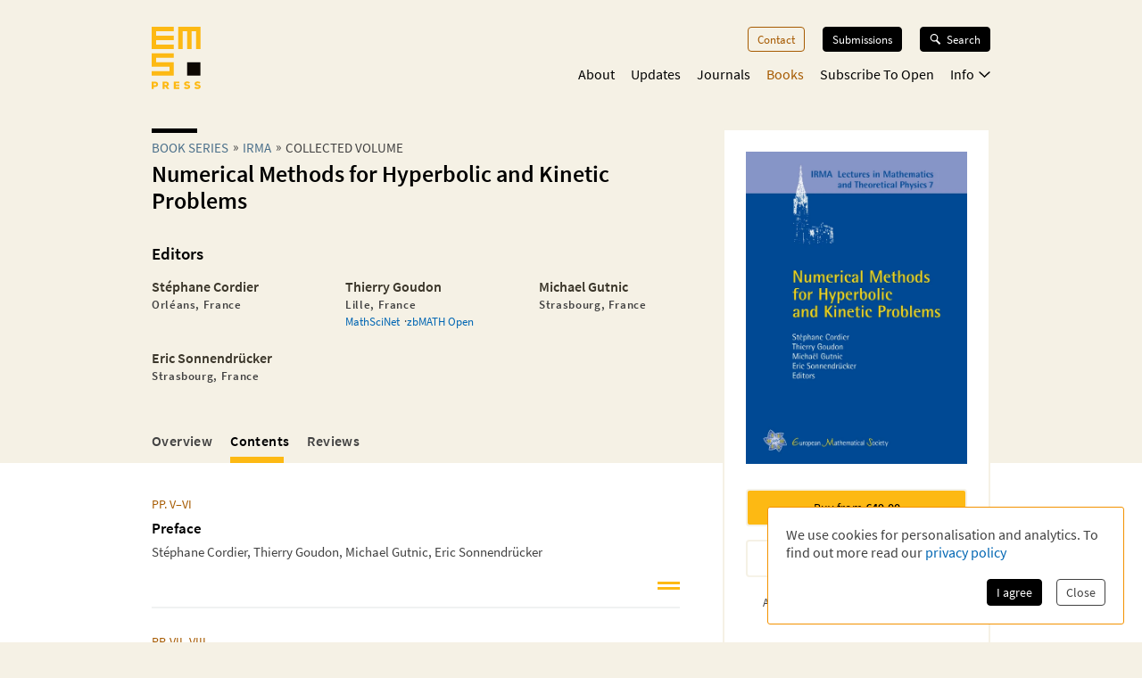

--- FILE ---
content_type: text/html; charset=utf-8
request_url: https://ems.press/books/irma/4/contents
body_size: 24672
content:
<!DOCTYPE html><html lang="en" style="scroll-behavior:smooth"><head><meta charSet="utf-8"/><meta name="viewport" content="initial-scale=1.0, width=device-width"/><meta name="viewport" content="width=device-width, initial-scale=1"/><link rel="preload" as="image" imageSrcSet="/_next/image?url=https%3A%2F%2Fcontent.ems.press%2Fassets%2Fpublic%2Fimages%2Fbooks%2Fcover-4.png&amp;w=256&amp;q=90 256w, /_next/image?url=https%3A%2F%2Fcontent.ems.press%2Fassets%2Fpublic%2Fimages%2Fbooks%2Fcover-4.png&amp;w=384&amp;q=90 384w, /_next/image?url=https%3A%2F%2Fcontent.ems.press%2Fassets%2Fpublic%2Fimages%2Fbooks%2Fcover-4.png&amp;w=400&amp;q=90 400w, /_next/image?url=https%3A%2F%2Fcontent.ems.press%2Fassets%2Fpublic%2Fimages%2Fbooks%2Fcover-4.png&amp;w=550&amp;q=90 550w, /_next/image?url=https%3A%2F%2Fcontent.ems.press%2Fassets%2Fpublic%2Fimages%2Fbooks%2Fcover-4.png&amp;w=750&amp;q=90 750w, /_next/image?url=https%3A%2F%2Fcontent.ems.press%2Fassets%2Fpublic%2Fimages%2Fbooks%2Fcover-4.png&amp;w=1000&amp;q=90 1000w" imageSizes="33vw"/><link rel="stylesheet" href="/_next/static/css/5b0b3af323bab63b.css" data-precedence="next"/><link rel="preload" as="script" fetchPriority="low" href="/_next/static/chunks/webpack-e61b07d929de735b.js"/><script src="/_next/static/chunks/a7309fc5-629522c2b7535a4c.js" async=""></script><script src="/_next/static/chunks/5625-dcb6ebfed933a554.js" async=""></script><script src="/_next/static/chunks/main-app-9fcb551cb493c461.js" async=""></script><script src="/_next/static/chunks/53f5d41f-d085edaebcc90cbf.js" async=""></script><script src="/_next/static/chunks/dcf5d35c-9d569295a7acb158.js" async=""></script><script src="/_next/static/chunks/6321-3a00527899683a99.js" async=""></script><script src="/_next/static/chunks/7921-2310fb59c469fd0e.js" async=""></script><script src="/_next/static/chunks/9568-968059644e46e1f6.js" async=""></script><script src="/_next/static/chunks/1334-47bbed3d20c4807b.js" async=""></script><script src="/_next/static/chunks/1546-dffbc093aaf2ac20.js" async=""></script><script src="/_next/static/chunks/5860-46c054e06fa9473e.js" async=""></script><script src="/_next/static/chunks/app/(content)/books/%5Bseries%5D/%5Bbook%5D/(detail)/contents/page-c7f95b66777fc96f.js" async=""></script><script src="/_next/static/chunks/7156-00c192a89487a1f4.js" async=""></script><script src="/_next/static/chunks/4423-270ce20849db9185.js" async=""></script><script src="/_next/static/chunks/app/layout-5b8aa351729c2f6a.js" async=""></script><script src="/_next/static/chunks/6350-78dc879db9aa5b1d.js" async=""></script><script src="/_next/static/chunks/3383-f8e56caaf3bfb1a1.js" async=""></script><script src="/_next/static/chunks/app/(content)/layout-5134b98a48493621.js" async=""></script><script src="/_next/static/chunks/app/global-error-8a165fe25dde6a98.js" async=""></script><script src="/_next/static/chunks/6827-451ba44cb6a9fb23.js" async=""></script><script src="/_next/static/chunks/app/(content)/books/%5Bseries%5D/%5Bbook%5D/(detail)/layout-91ec84998f354e47.js" async=""></script><link rel="preload" href="/fonts/source-sans-pro-v14-latin-ext_latin_greek-regular.woff2" as="font" type="font/woff2" crossorigin="anonymous"/><link rel="icon" href="/favicons/favicon.ico"/><link rel="icon" href="/favicons/favicon.svg" sizes="any" type="image/svg+xml"/><link rel="icon" type="image/png" sizes="16x16" href="/favicons/favicon-16x16.png"/><link rel="icon" type="image/png" sizes="32x32" href="/favicons/favicon-32x32.png"/><link rel="icon" type="image/png" sizes="48x48" href="/favicons/favicon-48x48.png"/><title>Numerical Methods for Hyperbolic and Kinetic Problems | Contents | EMS Press</title><meta name="description" content="Numerical Methods for Hyperbolic and Kinetic Problems, by Stéphane Cordier, Thierry Goudon, Michael Gutnic, Eric Sonnendrücker. Published by EMS Press"/><meta name="author" content="Stéphane Cordier, Thierry Goudon, Michael Gutnic, Eric Sonnendrücker"/><meta property="og:url" content="https://ems.press/books/irma/4/contents"/><meta property="og:type" content="website"/><meta property="og:title" content="Numerical Methods for Hyperbolic and Kinetic Problems | Contents | EMS Press"/><meta property="og:description" content="Numerical Methods for Hyperbolic and Kinetic Problems, by Stéphane Cordier, Thierry Goudon, Michael Gutnic, Eric Sonnendrücker. Published by EMS Press"/><meta property="og:image" content="https://content.ems.press/assets/public/images/books/cover-4.png"/><link rel="canonical" href="https://ems.press/books/irma/4/contents"/><meta name="sentry-trace" content="97cd967b4dd29655558e911fa1a04773-eac658be4850b7ff"/><meta name="baggage" content="sentry-environment=production,sentry-public_key=c18d3379cdda4e76b7b57ad1c555d51c,sentry-trace_id=97cd967b4dd29655558e911fa1a04773,sentry-org_id=1351767"/><script src="/_next/static/chunks/polyfills-42372ed130431b0a.js" noModule=""></script><style id="__jsx-593600719">@font-face{font-family:'Source Sans Pro';font-style:normal;font-weight:200;font-synthesis:none;font-display:block;src:url('/fonts/source-sans-pro-v14-latin-ext_latin_greek-200.woff2') format('woff2'), url('/fonts/source-sans-pro-v14-latin-ext_latin_greek-200.woff') format('woff'), local('');}</style><style id="__jsx-4099889062">@font-face{font-family:'Source Sans Pro';font-style:italic;font-weight:200;font-synthesis:none;font-display:block;src:url('/fonts/source-sans-pro-v14-latin-ext_latin_greek-200italic.woff2') format('woff2'), url('/fonts/source-sans-pro-v14-latin-ext_latin_greek-200italic.woff') format('woff'), local('');}</style><style id="__jsx-3608362249">@font-face{font-family:'Source Sans Pro';font-style:normal;font-weight:400;font-synthesis:none;font-display:block;src:url('/fonts/source-sans-pro-v14-latin-ext_latin_greek-regular.woff2') format('woff2'), url('/fonts/source-sans-pro-v14-latin-ext_latin_greek-regular.woff') format('woff'), local('');}</style><style id="__jsx-3654907840">@font-face{font-family:'Source Sans Pro';font-style:italic;font-weight:400;font-synthesis:none;font-display:block;src:url('/fonts/source-sans-pro-v14-latin-ext_latin_greek-italic.woff2') format('woff2'), url('/fonts/source-sans-pro-v14-latin-ext_latin_greek-italic.woff') format('woff'), local('');}</style><style id="__jsx-2914562635">@font-face{font-family:'Source Sans Pro';font-style:normal;font-weight:600;font-synthesis:none;font-display:block;src:url('/fonts/source-sans-pro-v14-latin-ext_latin_greek-600.woff2') format('woff2'), url('/fonts/source-sans-pro-v14-latin-ext_latin_greek-600.woff') format('woff'), local('');}</style><style id="__jsx-2586385186">@font-face{font-family:'Source Sans Pro';font-style:italic;font-weight:600;font-synthesis:none;font-display:block;src:url('/fonts/source-sans-pro-v14-latin-ext_latin_greek-600italic.woff2') format('woff2'), url('/fonts/source-sans-pro-v14-latin-ext_latin_greek-600italic.woff') format('woff'), local('');}</style><style id="__jsx-2918033620">@font-face{font-display:block;font-family:CCSymbols;font-synthesis:none;src:url('/fonts/CCSymbols.woff2') format('woff2'), url('/fonts/CCSymbols.woff') format('woff');unicode-range:u+a9,u+229c,u+1f10d-f,u+1f16d-f;}:root{--color-primary-main:#FDB913;--color-primary-dark:#F58220;--color-primary-light:#FFED00;--color-primary-background:#F5F1E5;--color-secondary-dark:#3C372B;--color-secondary-light:#F39200;--color-secondary-medium:#a65a00;--color-grey-dark:#414141;--color-grey-light:#F0F2F2;--color-grey-medium:#B2B2B2;--color-link:#0066B3;--color-highlight:#0066B3;}body{font-family:"Source Sans Pro", sans-serif,sans-serif,CCSymbols;font-weight:400;margin:0;padding:0;font-size:16px;color:#414141;}h1{font-family:"Source Sans Pro", sans-serif;color:#000000;font-weight:600;font-size:1.6em;line-height:1.2;margin:0 0 0.6em;}h2{font-family:"Source Sans Pro", sans-serif;color:#000000;font-weight:600;font-size:1.2em;line-height:1.3;margin:1.5em 0 0.6em;}h3{font-family:"Source Sans Pro", sans-serif;color:#000000;font-weight:600;font-size:1.1em;line-height:1.15em;margin:1.5em 0 1em;}h2+h3{margin-top:0;}h4{font-family:"Source Sans Pro", sans-serif;font-weight:600;font-size:1em;margin:1em 0 0.6em;}h5{font-family:"Source Sans Pro", sans-serif;font-weight:600;font-size:1em;margin:1em 0;}p{font-size:1.05em;line-height:1.3em;margin:1em 0;}a{color:#0066B3;-webkit-text-decoration:none;text-decoration:none;}a:hover{-webkit-text-decoration:underline;text-decoration:underline;}strong,b{font-weight:600;}.layout-grid{display:grid;grid-column-gap:25px;grid-template-columns:repeat(12,minmax(0,1fr));grid-auto-columns:1fr;}.layout-container{box-sizing:border-box;margin-left:auto;margin-right:auto;max-width:1000px;padding:20px 20px;}@media (min-width:550px){.layout-container{padding:20px 30px;}}</style><style id="__jsx-2462825770">.unstyled.jsx-2462825770{color:inherit;}.unstyled.jsx-2462825770:hover{-webkit-text-decoration:none;text-decoration:none;}</style><style id="__jsx-1114873206">.button.jsx-1114873206,a.button.jsx-1114873206,button.button.jsx-1114873206{background:none;border:none;font-family:inherit;font-weight:inherit;font-family:"Source Sans Pro", sans-serif;font-weight:400;font-size:0.9em;border-radius:4px;padding:5px 10px;display:inline-block;-webkit-text-decoration:none;text-decoration:none;cursor:pointer;color:white;background-color:#000000;border:1px solid #000000;}.button.small.jsx-1114873206{font-size:0.8em;padding:3px 8px;}.button.jsx-1114873206:disabled,button.button.jsx-1114873206:disabled{opacity:0.5;cursor:not-allowed;}</style><style id="__jsx-1010979162">.search-button.jsx-1010979162{display:grid!important;grid-auto-flow:column;align-items:center;padding:6px 12px!important;margin-top:-1px;width:10px}.search-button.jsx-1010979162:hover{text-decoration:none}.search-button.jsx-1010979162 svg{height:10px}@media(min-width:550px){.search-button.jsx-1010979162{display:none!important}}</style><style id="__jsx-2062737136">.mobile-toggle-button.jsx-2062737136{padding:0;background:none;border:none;font-size:inherit;font-family:inherit;font-weight:inherit;cursor:pointer;width:20px;height:20px;grid-column:span 2 / 13;justify-self:end;}.mobile-toggle-button.jsx-2062737136 svg{width:100%;height:100%;}@media (min-width:550px){.mobile-toggle-button.jsx-2062737136{display:none;}}</style><style id="__jsx-2872445079">.button.jsx-2872445079,a.button.jsx-2872445079,button.button.jsx-2872445079{background:none;border:none;font-family:inherit;font-weight:inherit;font-family:"Source Sans Pro", sans-serif;font-weight:400;font-size:0.9em;border-radius:4px;padding:5px 10px;display:inline-block;-webkit-text-decoration:none;text-decoration:none;cursor:pointer;color:#a65a00;background-color:transparent;border:1px solid #a65a00;}.button.small.jsx-2872445079{font-size:0.8em;padding:3px 8px;}.button.jsx-2872445079:disabled,button.button.jsx-2872445079:disabled{opacity:0.5;cursor:not-allowed;}</style><style id="__jsx-3090971676">.menu-button.menu-button.jsx-3090971676{font-size:0.9em;margin:0 0 20px 0;-webkit-text-decoration:none;text-decoration:none;}.menu-button.jsx-3090971676:hover{-webkit-text-decoration:none;text-decoration:none;}.menu-button.active.jsx-3090971676{color:#a65a00;border:0;background-color:transparent;}@media (min-width:550px){.menu-button.menu-button.jsx-3090971676{font-size:0.8em;margin:0 0 0 20px;}}</style><style id="__jsx-614294262">.button.jsx-614294262,a.button.jsx-614294262,button.button.jsx-614294262{background:none;border:none;font-family:inherit;font-weight:inherit;font-family:"Source Sans Pro", sans-serif;font-weight:400;font-size:0.9em;border-radius:4px;padding:5px 10px;display:inline-block;-webkit-text-decoration:none;text-decoration:none;cursor:pointer;color:white;background-color:black;border:1px solid black;}.button.small.jsx-614294262{font-size:0.8em;padding:3px 8px;}.button.jsx-614294262:disabled,button.button.jsx-614294262:disabled{opacity:0.5;cursor:not-allowed;}</style><style id="__jsx-3419102006">.search-button.jsx-3419102006{display:grid!important;grid-auto-flow:column;align-items:center;grid-gap:6px;font-size:.8em!important;margin-left:20px;position:relative;z-index:101}.search-button.jsx-3419102006:hover{text-decoration:none}.search-button.active.jsx-3419102006{color:black;border:0;background-color:transparent;cursor:default}.search-button.jsx-3419102006 svg{height:12px;width:13px}@media(max-width:550px){.search-button.jsx-3419102006{display:none!important}}</style><style id="__jsx-494347439">.nav-list.jsx-494347439{display:block;margin:0;padding:0;list-style:none;}.nav-list.hidden.jsx-494347439{display:none;}@media (min-width:550px){.nav-list.jsx-494347439{display:-webkit-box;display:-webkit-flex;display:-ms-flexbox;display:flex;-webkit-box-pack:end;-webkit-justify-content:flex-end;-ms-flex-pack:end;justify-content:flex-end;font-size:0.9rem;}}@media (min-width:750px){.nav-list.jsx-494347439{font-size:1rem;}}</style><style id="__jsx-323160669">.nav-list.jsx-323160669{grid-column:3 / span 8;grid-row:3 / span 1;margin-bottom:15px;padding-bottom:60px;}@media (min-width:550px){.nav-list.jsx-323160669{padding-bottom:0;}}</style><style id="__jsx-2412542125">button.jsx-2412542125,a.jsx-2412542125{padding:0;background:none;border:none;font-size:inherit;font-family:inherit;font-weight:inherit;-webkit-text-decoration:none;text-decoration:none;display:block;margin-bottom:23px;cursor:pointer;color:black;}a.jsx-2412542125:hover{-webkit-text-decoration:none;text-decoration:none;}.secondary.jsx-2412542125{font-size:1.1em;margin-left:1em;font-weight:200;}@media (min-width:550px){button.jsx-2412542125,a.jsx-2412542125{margin-left:18px;-webkit-transition:color 0.3s;transition:color 0.3s;margin-bottom:0;margin-top:0;font-size:1em;color:black;}a.jsx-2412542125:hover{color:#a65a00;}.secondary.jsx-2412542125{font-weight:normal;font-size:0.9em;margin:0.7em 0 0 10px;}}</style><style id="__jsx-2107221706">button.jsx-2107221706,a.jsx-2107221706{padding:0;background:none;border:none;font-size:inherit;font-family:inherit;font-weight:inherit;-webkit-text-decoration:none;text-decoration:none;display:block;margin-bottom:23px;cursor:pointer;color:black;}a.jsx-2107221706:hover{-webkit-text-decoration:none;text-decoration:none;}.secondary.jsx-2107221706{font-size:1.1em;margin-left:1em;font-weight:200;}@media (min-width:550px){button.jsx-2107221706,a.jsx-2107221706{margin-left:18px;-webkit-transition:color 0.3s;transition:color 0.3s;margin-bottom:0;margin-top:0;font-size:1em;color:#a65a00;}a.jsx-2107221706:hover{color:#a65a00;}.secondary.jsx-2107221706{font-weight:normal;font-size:0.9em;margin:0.7em 0 0 10px;}}</style><style id="__jsx-24792961">.icon.jsx-24792961{margin-bottom:0.1em;margin-left:0.3em;width:0.8em;-webkit-transform:rotate(0);-ms-transform:rotate(0);transform:rotate(0);}.secondary-navigation.jsx-24792961{margin-bottom:30px;}@media (min-width:550px){@-webkit-keyframes fade-in-jsx-24792961{from{opacity:0;}to{opacity:1;}}@keyframes fade-in-jsx-24792961{from{opacity:0;}to{opacity:1;}}.secondary-navigation.jsx-24792961{position:absolute;right:0;}.secondary-navigation.active.jsx-24792961{-webkit-animation:fade-in-jsx-24792961 0.5s;animation:fade-in-jsx-24792961 0.5s;}}</style><style id="__jsx-4008423168">.main-navigation.jsx-4008423168{grid-row:2 / span 1;grid-column:3 / span 8;position:relative;margin-bottom:10px;}@media (min-width:550px){.main-navigation.jsx-4008423168{margin-bottom:0;}}</style><style id="__jsx-238783408">.wrapper.jsx-238783408{box-sizing:border-box;margin-left:auto;margin-right:auto;max-width:1000px;padding:20px 20px;display:grid;grid-column-gap:25px;grid-template-columns:repeat(12,minmax(0,1fr));grid-auto-columns:1fr;display:none;grid-template-rows:40px auto 1fr;position:fixed;top:0;left:0;width:100%;height:100%;overflow:auto;background-color:white;z-index:100;}@media (min-width:550px){.wrapper.jsx-238783408{position:static;display:block;padding:0;background-color:transparent;overflow:visible;}}</style><style id="__jsx-2713903147">.header.jsx-2713903147 .logo{grid-column:1/span 2;grid-row:1/1;justify-self:start;min-width:45px}.header.jsx-2713903147 .logo svg{width:55px;max-width:100%}.navigation.jsx-2713903147{grid-column:span 11/13;grid-row:1/1;justify-self:end;display:grid;grid-template-columns:auto auto;grid-gap:1.5em;align-items:flex-start}@media(min-width:550px){nav.jsx-2713903147{padding-top:30px}.navigation.jsx-2713903147{display:block}}</style><style id="__jsx-615875178">.currency-selector.jsx-615875178{grid-area:currencies;display:grid;grid-auto-flow:column;justify-content:end;margin-top:2em;grid-auto-columns:auto;justify-items:center;line-height:1.15}input.jsx-615875178{appearance:none;background-color:transparent;border:1px solid #a65a00;width:.8em;height:.8em;border-radius:1em;position:relative}input.jsx-615875178:checked::after{content:" ";position:absolute;top:.1em;left:.1em;display:block;width:.45em;height:.45em;border-radius:.5em;background-color:#a65a00}@media(min-width:750px){.currency-selector.jsx-615875178{margin:0}}</style><style id="__jsx-4117363039">.footer.jsx-4117363039{background-color:#F5F1E5;font-size:.8em;border-top:5px solid #FFFFFF}.inner.jsx-4117363039{display:grid;margin-top:1em;grid-template-rows:auto auto auto;grid-template-areas:"nav""currencies""logos""text"}.logo-container.jsx-4117363039{grid-area:logos;display:grid;grid-template-columns:auto auto;justify-content:start;grid-gap:1.5em;margin-top:4em}.logo-container.jsx-4117363039 .ems-press{height:45px}.logo-container.jsx-4117363039 .ems-soc{height:36px}.text.jsx-4117363039{grid-area:text;font-size:.8em;margin:1.7em 0}.text.jsx-4117363039 br.jsx-4117363039{display:none}nav.jsx-4117363039{grid-area:nav}nav.jsx-4117363039 ul.jsx-4117363039{margin:0 0 -.5em;padding:0;list-style:none;display:flex;flex-flow:wrap;justify-content:flex-end}nav.jsx-4117363039 li.jsx-4117363039{margin:0 0 .5em 14px}nav.jsx-4117363039 a{color:#414141;white-space:nowrap}@media(min-width:550px){.text.jsx-4117363039 br.jsx-4117363039{display:unset}}@media(min-width:750px){.inner.jsx-4117363039{grid-template-columns:auto 1fr;grid-template-rows:auto;grid-template-areas:"logos nav""text  currencies"}.logo-container.jsx-4117363039{margin-top:0}.logo-container.jsx-4117363039 .ems-press{height:50px}.logo-container.jsx-4117363039 .ems-soc{height:40px}}</style><style id="__jsx-2bcaf0ec39f1a89c">.layout.jsx-2bcaf0ec39f1a89c{display:grid;grid-auto-rows:auto 1fr auto;min-height:100vh}.layout.without-header-and-footer.jsx-2bcaf0ec39f1a89c{margin-top:2em}</style><style id="__jsx-515275432">.step.jsx-515275432{display:inline-block;margin-bottom:0.3em;}.step.jsx-515275432::after{content:'»';margin:0 5px;position:relative;top:-1px;}.step.jsx-515275432:last-child.jsx-515275432::after{display:none;}.step.jsx-515275432 .link{color:inherit;color:#4a6f8a;white-space:nowrap;}.step.jsx-515275432 .link:hover{color:#0066B3;}.label.jsx-515275432{line-height:normal;}</style><style id="__jsx-2448132927">.title.jsx-2448132927{text-wrap:balance;line-height:1.4;}.title.jsx-2448132927::before{content:'';display:block;width:3.2em;height:0.35em;background-color:#000000;margin-bottom:0.4em;}.roofline.jsx-2448132927{font-family:"Source Sans Pro", sans-serif;font-weight:400;font-size:0.95em;line-height:0.95em;text-transform:uppercase;margin:0 0 0.2em;display:block;}.primary-title.jsx-2448132927{margin:0 0 0.1em;}.secondary-title.jsx-2448132927{margin:0 0 0.1em;}.primary-subtitle.jsx-2448132927{font-weight:400;font-size:1.1em;margin-top:0.4em;margin-bottom:1em;}.secondary-subtitle.jsx-2448132927{font-weight:400;font-size:1em;margin-top:0.2em;margin-bottom:1em;}</style><style id="__jsx-1620277596">.title.jsx-1620277596{text-wrap:balance;line-height:1.4;}.title.jsx-1620277596::before{content:'';display:none;width:3.2em;height:0.35em;background-color:#000000;margin-bottom:0.4em;}.roofline.jsx-1620277596{font-family:"Source Sans Pro", sans-serif;font-weight:400;font-size:0.95em;line-height:0.95em;text-transform:uppercase;margin:0 0 0.2em;display:block;}.primary-title.jsx-1620277596{margin:0 0 0.1em;}.secondary-title.jsx-1620277596{margin:0 0 0.1em;}.primary-subtitle.jsx-1620277596{font-weight:400;font-size:1.1em;margin-top:0.4em;margin-bottom:1em;}.secondary-subtitle.jsx-1620277596{font-weight:400;font-size:1em;margin-top:0.2em;margin-bottom:1em;}</style><style id="__jsx-246901278">.person.jsx-246901278 .image{width:100%;height:auto;}.title-wrapper.jsx-246901278{margin-bottom:0.5em;}.title.jsx-246901278{color:#3C372B;font-size:1em;margin-bottom:0;margin-top:0;}.author-external-links.jsx-246901278{display:-webkit-box;display:-webkit-flex;display:-ms-flexbox;display:flex;gap:5px;list-style-type:none;margin-top:0.2rem;padding:0;font-size:0.8em;}.author-external-links.jsx-246901278 li.jsx-246901278:not(:last-child)::after{#414141;content:'·';padding-left:5px;}.author-external-links.jsx-246901278 a.jsx-246901278{color:#0066B3;}.sr-only.jsx-246901278{position:absolute;width:1px;height:1px;padding:0;margin:-1px;overflow:hidden;-webkit-clip:rect(0,0,0,0);clip:rect(0,0,0,0);white-space:nowrap;border-width:0;}.role.jsx-246901278{display:block;font-weight:200;font-size:1em;margin-top:0.2em;color:#414141;}.organisation.jsx-246901278{display:block;font-size:0.8em;-webkit-letter-spacing:0.05em;-moz-letter-spacing:0.05em;-ms-letter-spacing:0.05em;letter-spacing:0.05em;font-weight:800;margin-top:0.2em;color:#414141;}.expertise.jsx-246901278{font-size:0.8em;font-style:italic;margin-top:0.4em;}.description.jsx-246901278{font-size:0.8em;margin:5px 0 0;}.description.jsx-246901278 p.jsx-246901278{margin:0;}.contact-detail.jsx-246901278{margin-top:0.5em;margin-bottom:0.5em;}@media (min-width:550px){.description.jsx-246901278{font-size:0.9em;}}</style><style id="__jsx-2097570476">.person-group.jsx-2097570476>.title{margin-bottom:1em;}.list.jsx-2097570476{list-style:none !important;margin:0 !important;padding:0 !important;display:grid;grid-column-gap:max(20px,10%);grid-template-columns:repeat(auto-fit,minmax(130px,1fr));grid-template-rows:repeat(1,minmax(0,auto));}.list-item.jsx-2097570476{margin-bottom:1em;}</style><style id="__jsx-7eb328d3ab251c5">.person-group.jsx-7eb328d3ab251c5{margin-bottom:.5em;margin-top:2em}</style><style id="__jsx-2370296075">.list.jsx-2370296075{list-style:none;margin:0;padding:0;padding-left:5px;}.tab-navigation.jsx-2370296075 .link{color:inherit;-webkit-text-decoration:none;text-decoration:none;font-family:"Source Sans Pro", sans-serif;position:relative;display:block;font-weight:600;color:#414141;padding:3px 0;-webkit-letter-spacing:0.025em;-moz-letter-spacing:0.025em;-ms-letter-spacing:0.025em;letter-spacing:0.025em;}.tab-navigation.on-background.jsx-2370296075 .link{color:#fffbcc;}.tab-navigation.jsx-2370296075 .link:hover{-webkit-text-decoration:none;text-decoration:none;}.tab-navigation.jsx-2370296075 .link.active{color:#000000;}.tab-navigation.on-background.jsx-2370296075 .link.active{color:white;}.tab-navigation.jsx-2370296075 .stripes{position:absolute;left:-40px;top:50%;margin-top:-6px;width:30px;}@media (min-width:400px){.tab-navigation.jsx-2370296075 .link{font-size:1.2em;}}@media (min-width:550px){.list.jsx-2370296075{padding-left:0;padding-right:2em;display:-webkit-box;display:-webkit-flex;display:-ms-flexbox;display:flex;overflow:auto;-webkit-mask-image:linear-gradient( 90deg, black 0%, black calc(100% - 2em), transparent );mask-image:linear-gradient( 90deg, black 0%, black calc(100% - 2em), transparent );}.tab-navigation.jsx-2370296075 .link{font-size:1em;box-sizing:border-box;padding:0;padding-right:20px;white-space:nowrap;min-width:80px;}.tab-navigation.jsx-2370296075 .link.active::after{display:block;content:' ';width:60px;margin-top:8px;height:7px;background-color:#FDB913;}.tab-navigation.on-background.jsx-2370296075 .link.active::after{background-color:#FFFFFF;}.tab-navigation.jsx-2370296075 .stripes{display:none;}}</style><style id="__jsx-1368592022">.button.jsx-1368592022,a.button.jsx-1368592022,button.button.jsx-1368592022{background:none;border:none;font-family:inherit;font-weight:inherit;font-family:"Source Sans Pro", sans-serif;font-weight:400;font-size:0.9em;border-radius:4px;padding:5px 10px;display:inline-block;-webkit-text-decoration:none;text-decoration:none;cursor:pointer;color:black;background-color:#FDB913;border:1px solid #FDB913;}.button.small.jsx-1368592022{font-size:0.8em;padding:3px 8px;}.button.jsx-1368592022:disabled,button.button.jsx-1368592022:disabled{opacity:0.5;cursor:not-allowed;}</style><style id="__jsx-1745990666">.jsx-1745990666{width:10px;}</style><style id="__jsx-2661684887">.button.jsx-2661684887,a.button.jsx-2661684887,button.button.jsx-2661684887{background:none;border:none;font-family:inherit;font-weight:inherit;font-family:"Source Sans Pro", sans-serif;font-weight:400;font-size:0.9em;border-radius:4px;padding:5px 10px;display:inline-block;-webkit-text-decoration:none;text-decoration:none;cursor:pointer;color:white;background-color:transparent;border:1px solid white;}.button.small.jsx-2661684887{font-size:0.8em;padding:3px 8px;}.button.jsx-2661684887:disabled,button.button.jsx-2661684887:disabled{opacity:0.5;cursor:not-allowed;}</style><style id="__jsx-1554637200">.download-button.download-button.jsx-1554637200{box-sizing:border-box;width:100%;margin:0.5em 0 0.5em;padding:0.7em;text-align:center;display:grid;grid-auto-flow:column;grid-column-gap:0.5em;-webkit-box-pack:center;-webkit-justify-content:center;-ms-flex-pack:center;justify-content:center;-webkit-align-items:center;-webkit-box-align:center;-ms-flex-align:center;align-items:center;color:rgba(0,0,0,0.3);border-width:2px;}p+.download-button.jsx-1554637200{margin-top:1.2em;}</style><style id="__jsx-1012291113">p.jsx-1012291113{text-align:center;margin:0.8em 0 0;padding:0 1em;font-size:0.8em;}</style><style id="__jsx-26671549">.buttons.jsx-26671549{max-height:150px;overflow-y:auto;padding-bottom:.8em;-webkit-mask-image:linear-gradient(black 0%,black calc(100% - 1.5em),transparent);mask-image:linear-gradient(black 0%,black calc(100% - 1.5em),transparent)}.book-actions.jsx-26671549 .buy-button.buy-button{border:2px solid #F5F1E5;box-sizing:border-box;width:100%;margin-bottom:1em;padding:.7em;text-align:center;display:block;color:#000000}.book-actions.jsx-26671549 .price{font-weight:bold;display:inline;margin:0;padding:0}.access-info.jsx-26671549 p{margin-top:0}</style><style id="__jsx-139999045">.name.jsx-139999045{display:block;margin-bottom:0.4em;-webkit-text-decoration:inherit;text-decoration:inherit;max-width:100%;overflow:hidden;text-overflow:ellipsis;line-height:1.2;}.name.with-seperator.jsx-139999045{display:inline-block;margin:auto;white-space:pre;}.name.with-seperator.jsx-139999045::after{content:', ';}.name.with-seperator.jsx-139999045:last-child.jsx-139999045::after{display:none;}</style><style id="__jsx-1279956873">ul.jsx-1279956873{list-style:none;margin:0;padding:0;}</style><style id="__jsx-2026438002">.article-list.jsx-2026438002{margin-top:.8em}li.jsx-2026438002{border-bottom:2px solid #F0F2F2;margin-bottom:2em;padding-bottom:1em}li.jsx-2026438002:last-of-type{border-bottom:0}article.jsx-2026438002{font-size:.9rem}.article-list.jsx-2026438002 .title{padding-right:2em}.journal-link.jsx-2026438002{color:#365f7d;display:block;font-size:15px;font-weight:600;margin-bottom:.6em}.page-number.jsx-2026438002{display:block;color:#a65a00;margin-bottom:.6em}.name-list.jsx-2026438002{overflow:hidden;margin:.5em 0}.badge.jsx-2026438002{display:flex;width:100%;justify-content:flex-end;gap:.8em;font-weight:bold;margin-top:1.5em;font-size:.9em;color:#365f7d}.badge.jsx-2026438002:hover{text-decoration:none}.article-list.jsx-2026438002 .stripes{align-self:end;margin-bottom:.2em;width:25px;max-width:25px;min-width:20px
          height: auto}</style><style id="__jsx-3728986963">.metadata-box.jsx-3728986963{grid-area:aside}.keywords.jsx-3728986963{display:flex;flex-flow:wrap;margin:.7em 0 -.5em}.keywords.jsx-3728986963 li.jsx-3728986963{font-size:.75em;border:1px solid #F5F1E5;color:black;padding:.3em .5em;margin:0 .5em .5em 0}.metadata-box.jsx-3728986963 .copyright{display:block;font-size:.8em;opacity:.8;line-height:1.2}h2.jsx-3728986963{font-size:.9em;color:#414141;margin-bottom:0}h2.jsx-3728986963:first-child{margin-top:0}p.jsx-3728986963{font-size:.9em;margin:.5em 0}dl.jsx-3728986963{display:grid;grid-template-columns:auto 1fr;grid-column-gap:1em;font-size:.9em}dt.jsx-3728986963,dd.jsx-3728986963{margin:0}dt.jsx-3728986963{color:#414141}dd.jsx-3728986963{font-weight:bold;color:black}@media(min-width:750px){.metadata-box.jsx-3728986963{margin:2em 1.5em 1.5em}}</style><style id="__jsx-310690786">body{background-color:#F5F1E5;}</style><style id="__jsx-1882103400">.detail-page.jsx-1882103400{display:grid;grid-template-rows:auto 1fr;grid-template-areas:'.' 'space';min-height:100%;overflow-x:hidden;overflow-x:clip;}.detail-page.jsx-1882103400::before{content:'';background-color:#FFFFFF;grid-area:space;}.container.jsx-1882103400{box-sizing:border-box;margin-left:auto;margin-right:auto;max-width:1000px;padding:20px 20px;padding-bottom:30px !important;display:grid;grid-template-columns:minmax(0,1.5fr) minmax(0,1fr);grid-column-gap:1.5em;grid-template-rows:min-content 0 min-content 0 auto auto auto;grid-template-areas: 'title   title' 'desc    cover' 'tab-bar cover' 'actions actions' 'main    main' 'aside   aside' 'full    full';}.container.with-actions.jsx-1882103400{grid-template-rows:min-content 0 min-content auto auto auto auto;}.container.with-description.jsx-1882103400{grid-template-rows:min-content max-content min-content 0 auto auto auto;}.container.with-description.with-actions.jsx-1882103400{grid-template-rows:min-content max-content min-content auto auto auto auto;}.container.jsx-1882103400::before{content:'';position:relative;z-index:-1;width:100vw;margin-left:50%;-webkit-transform:translateX(-50%);-ms-transform:translateX(-50%);transform:translateX(-50%);background-color:#FFFFFF;height:calc(100% + 30px);grid-area:main / main / full / full;}.title.jsx-1882103400{grid-area:title;margin-bottom:20px;}.description.jsx-1882103400{grid-area:desc;margin-bottom:20px;}.detail-page.jsx-1882103400 .tab-navvigation{grid-area:tab-bar;}.cover.jsx-1882103400{grid-area:cover;max-width:400px;border-radius:2px;height:-webkit-fit-content;height:-moz-fit-content;height:fit-content;}.actions.jsx-1882103400{grid-area:actions;margin:0 0 1em 0;}@media (min-width:550px){.container.jsx-1882103400{padding:20px 30px;grid-template-rows:minmax(0,min-content) 0 0 auto auto;grid-template-columns:minmax(0,1fr) 200px;grid-template-areas: 'title   cover' 'desc    cover' 'tab-bar tab-bar' 'main    main' 'aside   aside' 'full    full';}.container.with-sections.jsx-1882103400,.container.with-sections.with-actions.jsx-1882103400{grid-template-rows:minmax(0,min-content) 0 35px auto auto;}.container.with-description.jsx-1882103400,.container.with-description.with-actions.jsx-1882103400{grid-template-rows:minmax(0,min-content) minmax(0,1fr) 0 auto auto;}.container.with-sections.with-description.jsx-1882103400,.container.with-sections.with-description.with-actions.jsx-1882103400{grid-template-rows:minmax(0,min-content) minmax(0,1fr) 35px auto auto;}.cover.jsx-1882103400{background-color:white;border:1px solid #FFFFFF;padding:1.5em;}.actions.jsx-1882103400{margin:0;margin-top:1.5em;}}@media (min-width:750px){.container.jsx-1882103400{grid-template-rows:minmax(0,min-content) 0 0 auto auto;grid-template-columns:minmax(0,1fr) 280px;grid-template-areas: 'title   cover' 'desc    cover' 'tab-bar tab-bar' 'main    aside' 'full    full';}.container.with-sections.jsx-1882103400,.container.with-sections.with-actions.jsx-1882103400{grid-template-rows:minmax(0,min-content) 0 35px auto auto;}.container.with-description.jsx-1882103400,.container.with-description.with-actions.jsx-1882103400{grid-template-rows:minmax(0,min-content) minmax(0,1fr) 0 auto auto;}.container.with-sections.with-description.jsx-1882103400,.container.with-sections.with-description.with-actions.jsx-1882103400{grid-template-rows:minmax(0,min-content) minmax(0,1fr) 35px auto auto;}}@media (min-width:1000px){.container.jsx-1882103400{grid-template-rows:minmax(170px,min-content) 0 0 minmax(0,auto) 1fr auto;grid-template-columns:minmax(0,1fr) 300px;grid-column-gap:3rem;grid-template-areas: 'title   cover' 'desc    cover' 'tab-bar cover' 'main    cover' 'main    aside' 'full    full';}.container.with-sections.jsx-1882103400,.container.with-sections.with-actions.jsx-1882103400{grid-template-rows: minmax(170px,min-content) 0 35px minmax(0,auto) 1fr auto;}.container.with-description.jsx-1882103400,.container.with-description.with-actions.jsx-1882103400{grid-template-rows: minmax(0,min-content) minmax(0,auto) 0 minmax(0,auto) 1fr auto;}.container.with-sections.with-description.jsx-1882103400,.container.with-sections.with-description.with-actions.jsx-1882103400{grid-template-rows: minmax(0,min-content) minmax(0,auto) 35px minmax(0,auto) 1fr auto;}.cover.jsx-1882103400{border:2px solid #F5F1E5;}}</style></head><body><div hidden=""><!--$--><!--/$--></div><div class="jsx-2bcaf0ec39f1a89c layout"><header title="Page Header" class="jsx-2713903147 header"><nav title="Main Navigation" class="jsx-2713903147 layout-grid layout-container"><a class="logo jsx-2462825770" aria-label="EMS Press Logo" href="/"><svg viewBox="0 0 270 343" xmlns="http://www.w3.org/2000/svg"><g fill-rule="nonzero" fill="none"><path d="M35.2 315.9c0 9-6 14.5-15.7 14.5H11v10.8H.1v-39.9h19.3c9.8.1 15.8 5.6 15.8 14.6zm-10.8.1c0-3.1-2.1-5.1-5.4-5.1h-8.2v10.3H19c3.3-.1 5.4-2.1 5.4-5.2zM75 328.4h-4v12.9H60.2v-39.9H80c8.8 0 14.5 5.6 14.5 13.7 0 5.9-2.9 10.2-8.4 12.3l10.9 14H84.3l-9.3-13zm3.3-18h-7.4v9.7h7.4c3.6 0 5.5-1.7 5.5-4.8.1-3.2-1.9-4.9-5.5-4.9zm74.3 22v8.9h-31v-39.9h31v8.8H132v6.7h20.5v8.4H132v7.1h20.6zm24.7 4.2l5.6-7.8c3.5 2.7 7.3 3.9 11.8 3.9 4.1 0 6.6-1.4 6.6-3.6s-2.1-3.4-7-3.8c-10.9-1-15.8-4.8-15.8-12.1 0-7.8 6.7-12.9 16.9-12.9 5.7 0 11.2 1.6 15.2 4.4l-5 7.6c-2.9-1.9-6.2-3-9.7-3-4.3 0-7 1.3-7 3.4 0 2.2 1.8 3.1 6.9 3.6 10.5 1.1 16.1 5.5 16.1 12.9 0 7.8-7 13-17.2 13-6.7.1-13.2-2-17.4-5.6zm57.6 0l5.6-7.8c3.5 2.7 7.3 3.9 11.8 3.9 4.1 0 6.6-1.4 6.6-3.6s-2.1-3.4-7-3.8c-10.9-1-15.8-4.8-15.8-12.1 0-7.8 6.7-12.9 16.9-12.9 5.7 0 11.2 1.6 15.2 4.4l-5 7.6c-2.9-1.9-6.2-3-9.7-3-4.3 0-7 1.3-7 3.4 0 2.2 1.8 3.1 6.9 3.6 10.5 1.1 16.1 5.5 16.1 12.9 0 7.8-7 13-17.2 13-6.6.1-13.1-2-17.4-5.6z" fill="#FDB913"></path><path fill="#0D0802" d="M195.1 195.1h73.1v73.1h-73.1z"></path><path d="M122 .1v24.4H24.5v24.4H122v24.4H24.5v24.4H122V122H.1V.1H122zm24.3 0V122h24.4V24.5h24.4V122h24.4V24.5h24.4V122h24.4V.1h-122zM.1 146.3v73.1h97.5v24.4H.1v24.4H122v-73.1H24.5v-24.4H122v-24.4H.1z" fill="#FDB913"></path></g></svg></a><div class="jsx-2713903147 navigation"><a class="button jsx-1010979162 search-button jsx-1114873206 jsx-2462825770" href="/search"><svg xmlns="http://www.w3.org/2000/svg" width="100%" height="100%" viewBox="0 0 18.9 19.688"><path fill="white" data-name="Combined Shape" d="M10.4,13.354a7.1,7.1,0,1,1,2.343-2l6.16,6.16-2.169,2.169ZM2.025,7.088A5.063,5.063,0,1,0,7.088,2.025,5.068,5.068,0,0,0,2.025,7.088Z" transform="translate(0 0)"></path></svg></a><div class="jsx-238783408 naviagtion"><button aria-label="toggle mobile navigation" class="jsx-2062737136 mobile-toggle-button"><svg xmlns="http://www.w3.org/2000/svg" width="17.164" height="17.164" viewBox="0 0 17.164 17.164"><rect width="17.156" height="3.431"></rect><rect width="17.156" height="3.431" transform="translate(0 6.863)"></rect><rect width="17.156" height="3.431" transform="translate(0 13.725)"></rect></svg></button><div class="jsx-238783408 wrapper"><button aria-label="toggle mobile navigation" class="jsx-2062737136 mobile-toggle-button"><svg width="122px" height="122px" viewBox="0 0 122 122" version="1.1" xmlns="http://www.w3.org/2000/svg"><g id="Artboard" stroke="none" stroke-width="1" fill="none" fill-rule="evenodd" stroke-linecap="square"><g id="Group" transform="translate(18.000000, 18.000000)" stroke="#000000" stroke-width="15"><line x1="0.5" y1="0.5" x2="85.5" y2="85.5"></line><line x1="0.5" y1="0.5" x2="85.5" y2="85.5" transform="translate(43.000000, 43.000000) scale(-1, 1) translate(-43.000000, -43.000000) "></line></g></g></svg></button><ul class="jsx-494347439 nav-list jsx-323160669 nav-list"><li class="jsx-494347439"></li><li class="jsx-494347439"><a class="button jsx-3090971676 menu-button jsx-2872445079 jsx-2462825770" href="/contact">Contact</a></li><li class="jsx-494347439"><a class="button jsx-3090971676 menu-button jsx-614294262 jsx-2462825770" href="/info/authors">Submissions</a></li><li class="jsx-494347439"><a class="button jsx-3419102006 search-button jsx-1114873206" href="/search"><svg xmlns="http://www.w3.org/2000/svg" width="100%" height="100%" viewBox="0 0 18.9 19.688"><path fill="white" data-name="Combined Shape" d="M10.4,13.354a7.1,7.1,0,1,1,2.343-2l6.16,6.16-2.169,2.169ZM2.025,7.088A5.063,5.063,0,1,0,7.088,2.025,5.068,5.068,0,0,0,2.025,7.088Z" transform="translate(0 0)"></path></svg> Search</a></li></ul><ul class="jsx-494347439 nav-list jsx-4008423168 main-navigation"><li class="jsx-494347439"><a class="jsx-2412542125 jsx-2462825770" href="/about">About</a></li><li class="jsx-494347439"><a class="jsx-2412542125 jsx-2462825770" href="/updates">Updates</a></li><li class="jsx-494347439"><a class="jsx-2412542125 jsx-2462825770" href="/journals">Journals</a></li><li class="jsx-494347439"><a class="jsx-2107221706 jsx-2462825770" href="/books">Books</a></li><li class="jsx-494347439"><a class="jsx-2412542125 jsx-2462825770" href="/subscribe-to-open">Subscribe To Open</a></li><li class="jsx-494347439"><button class="jsx-2412542125">Info<svg class="jsx-24792961 icon" xmlns="http://www.w3.org/2000/svg" width="12.707" height="7.414" viewBox="0 0 12.707 7.414"><path d="M15.586,12l-5.293,5.293L5,12" transform="translate(-3.939 -10.939)" fill="none" stroke="black" stroke-linecap="round" stroke-width="1.5"></path></svg></button><ul class="jsx-494347439 nav-list jsx-24792961 secondary-navigation hidden"><li class="jsx-494347439"><a class="jsx-2412542125 secondary jsx-2462825770" href="/info/authors">Authors</a></li><li class="jsx-494347439"><a class="jsx-2412542125 secondary jsx-2462825770" href="/info/libraries">Libraries</a></li><li class="jsx-494347439"><a class="jsx-2412542125 secondary jsx-2462825770" href="/info/booksellers">Booksellers</a></li></ul></li></ul></div></div></div></nav></header><main class="jsx-2bcaf0ec39f1a89c"><noscript><!-- CLOCKSS system has permission to ingest, preserve, and serve this Archival Unit --></noscript><article class="jsx-310690786 jsx-1882103400 detail-page"><div class="jsx-310690786 jsx-1882103400 container with-actions with-sections"><div class="jsx-310690786 jsx-1882103400 title"><header class="jsx-2448132927 title undefined"><span class="jsx-2448132927 roofline"><div class="jsx-515275432 breadcrumbs"><span class="jsx-515275432 step"><a class="link jsx-2462825770" href="/books/series">Book Series</a></span><span class="jsx-515275432 step"><a class="link jsx-2462825770" href="/books/irma">irma</a></span><span class="jsx-515275432 label">Collected Volume</span></div></span><h1 class="jsx-2448132927 primary-title">Numerical Methods for Hyperbolic and Kinetic Problems</h1></header><div class="jsx-7eb328d3ab251c5 person-group"><div role="group" class="jsx-2097570476 person-group undefined"><header class="jsx-1620277596 title title"><h2 class="jsx-1620277596 secondary-title">Editors</h2></header><ul class="jsx-2097570476 list"><li class="jsx-2097570476 list-item"><section class="jsx-246901278 person"><header class="jsx-246901278 title-wrapper"><h3 class="jsx-246901278 title">Stéphane Cordier</h3><span class="jsx-246901278 organisation">Orléans, France</span><ul class="jsx-246901278 author-external-links"></ul></header></section></li><li class="jsx-2097570476 list-item"><section class="jsx-246901278 person"><header class="jsx-246901278 title-wrapper"><h3 class="jsx-246901278 title">Thierry Goudon</h3><span class="jsx-246901278 organisation">Lille, France</span><ul class="jsx-246901278 author-external-links"><li class="jsx-246901278"><a href="https://mathscinet.ams.org/mathscinet/MRAuthorID/617261" target="_blank" class="jsx-246901278">MathSciNet</a></li><li class="jsx-246901278"><a href="https://zbmath.org/authors/goudon.thierry" target="_blank" class="jsx-246901278">zbMATH Open</a></li></ul></header></section></li><li class="jsx-2097570476 list-item"><section class="jsx-246901278 person"><header class="jsx-246901278 title-wrapper"><h3 class="jsx-246901278 title">Michael Gutnic</h3><span class="jsx-246901278 organisation">Strasbourg, France</span><ul class="jsx-246901278 author-external-links"></ul></header></section></li><li class="jsx-2097570476 list-item"><section class="jsx-246901278 person"><header class="jsx-246901278 title-wrapper"><h3 class="jsx-246901278 title">Eric Sonnendrücker</h3><span class="jsx-246901278 organisation">Strasbourg, France</span><ul class="jsx-246901278 author-external-links"></ul></header></section></li></ul></div></div></div><nav class="jsx-2370296075 tab-navigation tab-navigation "><ul class="jsx-2370296075 list"><li class="jsx-2370296075"><a class="link  jsx-2462825770" href="/books/irma/4">Overview</a></li><li class="jsx-2370296075"><a class="link active jsx-2462825770" href="/books/irma/4/contents"><svg class="stripes" xmlns="http://www.w3.org/2000/svg" width="70" viewBox="0 0 70 27"><g><rect x="0" y="0" width="100%" height="9" fill="#FDB913"></rect><rect x="0" y="18" width="100%" height="9" fill="#FDB913"></rect></g></svg>Contents</a></li><li class="jsx-2370296075"><a class="link  jsx-2462825770" href="/books/irma/4/reviews">Reviews</a></li></ul></nav><div class="jsx-310690786 jsx-1882103400 cover"><img alt="Numerical Methods for Hyperbolic and Kinetic Problems cover" width="4016" height="5670" decoding="async" data-nimg="1" style="color:transparent;width:100%;height:auto" sizes="33vw" srcSet="/_next/image?url=https%3A%2F%2Fcontent.ems.press%2Fassets%2Fpublic%2Fimages%2Fbooks%2Fcover-4.png&amp;w=256&amp;q=90 256w, /_next/image?url=https%3A%2F%2Fcontent.ems.press%2Fassets%2Fpublic%2Fimages%2Fbooks%2Fcover-4.png&amp;w=384&amp;q=90 384w, /_next/image?url=https%3A%2F%2Fcontent.ems.press%2Fassets%2Fpublic%2Fimages%2Fbooks%2Fcover-4.png&amp;w=400&amp;q=90 400w, /_next/image?url=https%3A%2F%2Fcontent.ems.press%2Fassets%2Fpublic%2Fimages%2Fbooks%2Fcover-4.png&amp;w=550&amp;q=90 550w, /_next/image?url=https%3A%2F%2Fcontent.ems.press%2Fassets%2Fpublic%2Fimages%2Fbooks%2Fcover-4.png&amp;w=750&amp;q=90 750w, /_next/image?url=https%3A%2F%2Fcontent.ems.press%2Fassets%2Fpublic%2Fimages%2Fbooks%2Fcover-4.png&amp;w=1000&amp;q=90 1000w" src="/_next/image?url=https%3A%2F%2Fcontent.ems.press%2Fassets%2Fpublic%2Fimages%2Fbooks%2Fcover-4.png&amp;w=1000&amp;q=90"/><div class="jsx-310690786 jsx-1882103400 actions"><div class="jsx-26671549 book-actions"><div class="jsx-26671549 buttons"><a class="button buy-button jsx-1368592022 jsx-2462825770" href="/books/irma/4/buy">Buy from<!-- --> <strong class="jsx-26671549 price">$53.00</strong></a><a href="/content/book-files/18400?nt=1" class="button jsx-1554637200 download-button jsx-2661684887">Download PDF</a></div><div class="jsx-26671549 access-info"><p class="jsx-1012291113">A<!-- --> <!-- -->subscription<!-- --> <!-- -->is required to access this <!-- -->book<!-- -->.</p></div></div></div></div><main style="grid-area:main;margin-top:1.8rem"><div><ul class="jsx-1279956873 jsx-2026438002 article-list"><li class="jsx-1279956873 jsx-2026438002"><article class="jsx-1279956873 jsx-2026438002"><a class="jsx-2462825770 unstyled" href="/books/irma/4/5983"><header class="jsx-1620277596 title title"><span class="jsx-1620277596 roofline"><span class="jsx-1279956873 jsx-2026438002 page-number">pp. v–vi</span></span><h2 class="jsx-1620277596 secondary-title"><div class="jsx-1279956873 jsx-2026438002 title">Preface</div></h2></header><p class="jsx-1279956873 jsx-2026438002 name-list"><span class="jsx-139999045 name with-seperator">Stéphane Cordier</span><span class="jsx-139999045 name with-seperator">Thierry Goudon</span><span class="jsx-139999045 name with-seperator">Michael Gutnic</span><span class="jsx-139999045 name with-seperator">Eric Sonnendrücker</span></p></a><div class="jsx-1279956873 jsx-2026438002 badge"><svg class="stripes" xmlns="http://www.w3.org/2000/svg" width="70" viewBox="0 0 70 27"><g><rect x="0" y="0" width="100%" height="9" fill="#FDB913"></rect><rect x="0" y="18" width="100%" height="9" fill="#FDB913"></rect></g></svg></div></article></li><li class="jsx-1279956873 jsx-2026438002"><article class="jsx-1279956873 jsx-2026438002"><a class="jsx-2462825770 unstyled" href="/books/irma/4/5984"><header class="jsx-1620277596 title title"><span class="jsx-1620277596 roofline"><span class="jsx-1279956873 jsx-2026438002 page-number">pp. vii–viii</span></span><h2 class="jsx-1620277596 secondary-title"><div class="jsx-1279956873 jsx-2026438002 title">Contents</div></h2></header></a><div class="jsx-1279956873 jsx-2026438002 badge"><svg class="stripes" xmlns="http://www.w3.org/2000/svg" width="70" viewBox="0 0 70 27"><g><rect x="0" y="0" width="100%" height="9" fill="#FDB913"></rect><rect x="0" y="18" width="100%" height="9" fill="#FDB913"></rect></g></svg></div></article></li><li class="jsx-1279956873 jsx-2026438002"><article class="jsx-1279956873 jsx-2026438002"><a class="jsx-2462825770 unstyled" href="/books/irma/4/5985"><header class="jsx-1620277596 title title"><span class="jsx-1620277596 roofline"><span class="jsx-1279956873 jsx-2026438002 page-number">pp. 3–6</span></span><h2 class="jsx-1620277596 secondary-title"><div class="jsx-1279956873 jsx-2026438002 title">Introduction to Part I: Kinetic Problems</div></h2></header><p class="jsx-1279956873 jsx-2026438002 name-list"><span class="jsx-139999045 name with-seperator">Stéphane Cordier</span><span class="jsx-139999045 name with-seperator">Thierry Goudon</span><span class="jsx-139999045 name with-seperator">Eric Sonnendrücker</span></p></a><div class="jsx-1279956873 jsx-2026438002 badge"><svg class="stripes" xmlns="http://www.w3.org/2000/svg" width="70" viewBox="0 0 70 27"><g><rect x="0" y="0" width="100%" height="9" fill="#FDB913"></rect><rect x="0" y="18" width="100%" height="9" fill="#FDB913"></rect></g></svg></div></article></li><li class="jsx-1279956873 jsx-2026438002"><article class="jsx-1279956873 jsx-2026438002"><a class="jsx-2462825770 unstyled" href="/books/irma/4/117"><header class="jsx-1620277596 title title"><span class="jsx-1620277596 roofline"><span class="jsx-1279956873 jsx-2026438002 page-number">pp. 7–28</span></span><h2 class="jsx-1620277596 secondary-title"><div class="jsx-1279956873 jsx-2026438002 title">Numerical charge conservation in Particle-In-Cell codes</div></h2></header><p class="jsx-1279956873 jsx-2026438002 name-list"><span class="jsx-139999045 name with-seperator">R. Barthelmé</span><span class="jsx-139999045 name with-seperator">C. Parzani</span></p></a><div class="jsx-1279956873 jsx-2026438002 badge"><a href="https://doi.org/10.4171/012-1/1" class="jsx-1279956873 jsx-2026438002"><span class="jsx-1279956873 jsx-2026438002">DOI <!-- -->10.4171/012-1/1</span></a><svg class="stripes" xmlns="http://www.w3.org/2000/svg" width="70" viewBox="0 0 70 27"><g><rect x="0" y="0" width="100%" height="9" fill="#FDB913"></rect><rect x="0" y="18" width="100%" height="9" fill="#FDB913"></rect></g></svg></div></article></li><li class="jsx-1279956873 jsx-2026438002"><article class="jsx-1279956873 jsx-2026438002"><a class="jsx-2462825770 unstyled" href="/books/irma/4/118"><header class="jsx-1620277596 title title"><span class="jsx-1620277596 roofline"><span class="jsx-1279956873 jsx-2026438002 page-number">pp. 29–42</span></span><h2 class="jsx-1620277596 secondary-title"><div class="jsx-1279956873 jsx-2026438002 title">An adaptive Particle-In-Cell method using multi-resolution analysis</div></h2></header><p class="jsx-1279956873 jsx-2026438002 name-list"><span class="jsx-139999045 name with-seperator">J.-P. Chehab</span><span class="jsx-139999045 name with-seperator">Albert Cohen</span><span class="jsx-139999045 name with-seperator">D. Jennequin</span><span class="jsx-139999045 name with-seperator">J. J. Nieto</span><span class="jsx-139999045 name with-seperator">J. R. Roche</span><span class="jsx-139999045 name with-seperator">Ch. Roland</span></p></a><div class="jsx-1279956873 jsx-2026438002 badge"><a href="https://doi.org/10.4171/012-1/2" class="jsx-1279956873 jsx-2026438002"><span class="jsx-1279956873 jsx-2026438002">DOI <!-- -->10.4171/012-1/2</span></a><svg class="stripes" xmlns="http://www.w3.org/2000/svg" width="70" viewBox="0 0 70 27"><g><rect x="0" y="0" width="100%" height="9" fill="#FDB913"></rect><rect x="0" y="18" width="100%" height="9" fill="#FDB913"></rect></g></svg></div></article></li><li class="jsx-1279956873 jsx-2026438002"><article class="jsx-1279956873 jsx-2026438002"><a class="jsx-2462825770 unstyled" href="/books/irma/4/119"><header class="jsx-1620277596 title title"><span class="jsx-1620277596 roofline"><span class="jsx-1279956873 jsx-2026438002 page-number">pp. 43–58</span></span><h2 class="jsx-1620277596 secondary-title"><div class="jsx-1279956873 jsx-2026438002 title">Adaptive numerical resolution of the Vlasov equation</div></h2></header><p class="jsx-1279956873 jsx-2026438002 name-list"><span class="jsx-139999045 name with-seperator">M. Campos Pinto</span><span class="jsx-139999045 name with-seperator">M. Mehrenberger</span></p></a><div class="jsx-1279956873 jsx-2026438002 badge"><a href="https://doi.org/10.4171/012-1/3" class="jsx-1279956873 jsx-2026438002"><span class="jsx-1279956873 jsx-2026438002">DOI <!-- -->10.4171/012-1/3</span></a><svg class="stripes" xmlns="http://www.w3.org/2000/svg" width="70" viewBox="0 0 70 27"><g><rect x="0" y="0" width="100%" height="9" fill="#FDB913"></rect><rect x="0" y="18" width="100%" height="9" fill="#FDB913"></rect></g></svg></div></article></li><li class="jsx-1279956873 jsx-2026438002"><article class="jsx-1279956873 jsx-2026438002"><a class="jsx-2462825770 unstyled" href="/books/irma/4/120"><header class="jsx-1620277596 title title"><span class="jsx-1620277596 roofline"><span class="jsx-1279956873 jsx-2026438002 page-number">pp. 59–70</span></span><h2 class="jsx-1620277596 secondary-title"><div class="jsx-1279956873 jsx-2026438002 title">A conservative and entropic method for the Vlasov–Fokker–Planck–Landau equation</div></h2></header><p class="jsx-1279956873 jsx-2026438002 name-list"><span class="jsx-139999045 name with-seperator">N. Crouseilles</span><span class="jsx-139999045 name with-seperator">F. Filbet</span></p></a><div class="jsx-1279956873 jsx-2026438002 badge"><a href="https://doi.org/10.4171/012-1/4" class="jsx-1279956873 jsx-2026438002"><span class="jsx-1279956873 jsx-2026438002">DOI <!-- -->10.4171/012-1/4</span></a><svg class="stripes" xmlns="http://www.w3.org/2000/svg" width="70" viewBox="0 0 70 27"><g><rect x="0" y="0" width="100%" height="9" fill="#FDB913"></rect><rect x="0" y="18" width="100%" height="9" fill="#FDB913"></rect></g></svg></div></article></li><li class="jsx-1279956873 jsx-2026438002"><article class="jsx-1279956873 jsx-2026438002"><a class="jsx-2462825770 unstyled" href="/books/irma/4/121"><header class="jsx-1620277596 title title"><span class="jsx-1620277596 roofline"><span class="jsx-1279956873 jsx-2026438002 page-number">pp. 71–99</span></span><h2 class="jsx-1620277596 secondary-title"><div class="jsx-1279956873 jsx-2026438002 title">Numerical studies for nonlinear Schrödinger equations: the Schrödinger–Poisson-Xα model and Davey–Stewartson systems</div></h2></header><p class="jsx-1279956873 jsx-2026438002 name-list"><span class="jsx-139999045 name with-seperator">Christophe Besse</span><span class="jsx-139999045 name with-seperator">Norbert J. Mauser</span><span class="jsx-139999045 name with-seperator">Hans Peter Stimming</span></p></a><div class="jsx-1279956873 jsx-2026438002 badge"><a href="https://doi.org/10.4171/012-1/5" class="jsx-1279956873 jsx-2026438002"><span class="jsx-1279956873 jsx-2026438002">DOI <!-- -->10.4171/012-1/5</span></a><svg class="stripes" xmlns="http://www.w3.org/2000/svg" width="70" viewBox="0 0 70 27"><g><rect x="0" y="0" width="100%" height="9" fill="#FDB913"></rect><rect x="0" y="18" width="100%" height="9" fill="#FDB913"></rect></g></svg></div></article></li><li class="jsx-1279956873 jsx-2026438002"><article class="jsx-1279956873 jsx-2026438002"><a class="jsx-2462825770 unstyled" href="/books/irma/4/122"><header class="jsx-1620277596 title title"><span class="jsx-1620277596 roofline"><span class="jsx-1279956873 jsx-2026438002 page-number">pp. 101–129</span></span><h2 class="jsx-1620277596 secondary-title"><div class="jsx-1279956873 jsx-2026438002 title">Ionospheric plasmas: model derivation, stability</div></h2></header><p class="jsx-1279956873 jsx-2026438002 name-list"><span class="jsx-139999045 name with-seperator">Christophe Besse</span><span class="jsx-139999045 name with-seperator">Jean Claudel</span><span class="jsx-139999045 name with-seperator">P. Degond</span><span class="jsx-139999045 name with-seperator">F. Deluzet</span><span class="jsx-139999045 name with-seperator">Gerard Gallice</span><span class="jsx-139999045 name with-seperator">Christian Tessieras</span></p></a><div class="jsx-1279956873 jsx-2026438002 badge"><a href="https://doi.org/10.4171/012-1/6" class="jsx-1279956873 jsx-2026438002"><span class="jsx-1279956873 jsx-2026438002">DOI <!-- -->10.4171/012-1/6</span></a><svg class="stripes" xmlns="http://www.w3.org/2000/svg" width="70" viewBox="0 0 70 27"><g><rect x="0" y="0" width="100%" height="9" fill="#FDB913"></rect><rect x="0" y="18" width="100%" height="9" fill="#FDB913"></rect></g></svg></div></article></li><li class="jsx-1279956873 jsx-2026438002"><article class="jsx-1279956873 jsx-2026438002"><a class="jsx-2462825770 unstyled" href="/books/irma/4/123"><header class="jsx-1620277596 title title"><span class="jsx-1620277596 roofline"><span class="jsx-1279956873 jsx-2026438002 page-number">pp. 131–141</span></span><h2 class="jsx-1620277596 secondary-title"><div class="jsx-1279956873 jsx-2026438002 title">A case study on the reliability of multiphase WKB approximation for the one-dimensional Schrödinger equation</div></h2></header><p class="jsx-1279956873 jsx-2026438002 name-list"><span class="jsx-139999045 name with-seperator">L. Gosse</span></p></a><div class="jsx-1279956873 jsx-2026438002 badge"><a href="https://doi.org/10.4171/012-1/7" class="jsx-1279956873 jsx-2026438002"><span class="jsx-1279956873 jsx-2026438002">DOI <!-- -->10.4171/012-1/7</span></a><svg class="stripes" xmlns="http://www.w3.org/2000/svg" width="70" viewBox="0 0 70 27"><g><rect x="0" y="0" width="100%" height="9" fill="#FDB913"></rect><rect x="0" y="18" width="100%" height="9" fill="#FDB913"></rect></g></svg></div></article></li><li class="jsx-1279956873 jsx-2026438002"><article class="jsx-1279956873 jsx-2026438002"><a class="jsx-2462825770 unstyled" href="/books/irma/4/5986"><header class="jsx-1620277596 title title"><span class="jsx-1620277596 roofline"><span class="jsx-1279956873 jsx-2026438002 page-number">pp. 145–148</span></span><h2 class="jsx-1620277596 secondary-title"><div class="jsx-1279956873 jsx-2026438002 title">Introduction to Part II: Hyperbolic Problems</div></h2></header><p class="jsx-1279956873 jsx-2026438002 name-list"><span class="jsx-139999045 name with-seperator">Bruno Després</span></p></a><div class="jsx-1279956873 jsx-2026438002 badge"><svg class="stripes" xmlns="http://www.w3.org/2000/svg" width="70" viewBox="0 0 70 27"><g><rect x="0" y="0" width="100%" height="9" fill="#FDB913"></rect><rect x="0" y="18" width="100%" height="9" fill="#FDB913"></rect></g></svg></div></article></li><li class="jsx-1279956873 jsx-2026438002"><article class="jsx-1279956873 jsx-2026438002"><a class="jsx-2462825770 unstyled" href="/books/irma/4/124"><header class="jsx-1620277596 title title"><span class="jsx-1620277596 roofline"><span class="jsx-1279956873 jsx-2026438002 page-number">pp. 149–176</span></span><h2 class="jsx-1620277596 secondary-title"><div class="jsx-1279956873 jsx-2026438002 title">Liquid jet generation and break-up</div></h2></header><p class="jsx-1279956873 jsx-2026438002 name-list"><span class="jsx-139999045 name with-seperator">Céline Baranger</span><span class="jsx-139999045 name with-seperator">G. Baudin</span><span class="jsx-139999045 name with-seperator">L. Boudin</span><span class="jsx-139999045 name with-seperator">Bruno Després</span><span class="jsx-139999045 name with-seperator">Frédéric Lagoutière</span><span class="jsx-139999045 name with-seperator">E. Lapébie</span><span class="jsx-139999045 name with-seperator">Takéo Takahashi</span></p></a><div class="jsx-1279956873 jsx-2026438002 badge"><a href="https://doi.org/10.4171/012-1/8" class="jsx-1279956873 jsx-2026438002"><span class="jsx-1279956873 jsx-2026438002">DOI <!-- -->10.4171/012-1/8</span></a><svg class="stripes" xmlns="http://www.w3.org/2000/svg" width="70" viewBox="0 0 70 27"><g><rect x="0" y="0" width="100%" height="9" fill="#FDB913"></rect><rect x="0" y="18" width="100%" height="9" fill="#FDB913"></rect></g></svg></div></article></li><li class="jsx-1279956873 jsx-2026438002"><article class="jsx-1279956873 jsx-2026438002"><a class="jsx-2462825770 unstyled" href="/books/irma/4/125"><header class="jsx-1620277596 title title"><span class="jsx-1620277596 roofline"><span class="jsx-1279956873 jsx-2026438002 page-number">pp. 177–207</span></span><h2 class="jsx-1620277596 secondary-title"><div class="jsx-1279956873 jsx-2026438002 title">Numerical study of a conservative bifluid model with interpenetration</div></h2></header><p class="jsx-1279956873 jsx-2026438002 name-list"><span class="jsx-139999045 name with-seperator">B. Després</span><span class="jsx-139999045 name with-seperator">S. Jaouen</span><span class="jsx-139999045 name with-seperator">C. Mazeran</span><span class="jsx-139999045 name with-seperator">Takéo Takahashi</span></p></a><div class="jsx-1279956873 jsx-2026438002 badge"><a href="https://doi.org/10.4171/012-1/9" class="jsx-1279956873 jsx-2026438002"><span class="jsx-1279956873 jsx-2026438002">DOI <!-- -->10.4171/012-1/9</span></a><svg class="stripes" xmlns="http://www.w3.org/2000/svg" width="70" viewBox="0 0 70 27"><g><rect x="0" y="0" width="100%" height="9" fill="#FDB913"></rect><rect x="0" y="18" width="100%" height="9" fill="#FDB913"></rect></g></svg></div></article></li><li class="jsx-1279956873 jsx-2026438002"><article class="jsx-1279956873 jsx-2026438002"><a class="jsx-2462825770 unstyled" href="/books/irma/4/126"><header class="jsx-1620277596 title title"><span class="jsx-1620277596 roofline"><span class="jsx-1279956873 jsx-2026438002 page-number">pp. 209–237</span></span><h2 class="jsx-1620277596 secondary-title"><div class="jsx-1279956873 jsx-2026438002 title">DINMOD: A diffuse interface model for two-phase flows modelling</div></h2></header><p class="jsx-1279956873 jsx-2026438002 name-list"><span class="jsx-139999045 name with-seperator">F. Caro</span><span class="jsx-139999045 name with-seperator">F. Coquel</span><span class="jsx-139999045 name with-seperator">D. Jamet</span><span class="jsx-139999045 name with-seperator">S. Kokh</span></p></a><div class="jsx-1279956873 jsx-2026438002 badge"><a href="https://doi.org/10.4171/012-1/10" class="jsx-1279956873 jsx-2026438002"><span class="jsx-1279956873 jsx-2026438002">DOI <!-- -->10.4171/012-1/10</span></a><svg class="stripes" xmlns="http://www.w3.org/2000/svg" width="70" viewBox="0 0 70 27"><g><rect x="0" y="0" width="100%" height="9" fill="#FDB913"></rect><rect x="0" y="18" width="100%" height="9" fill="#FDB913"></rect></g></svg></div></article></li><li class="jsx-1279956873 jsx-2026438002"><article class="jsx-1279956873 jsx-2026438002"><a class="jsx-2462825770 unstyled" href="/books/irma/4/127"><header class="jsx-1620277596 title title"><span class="jsx-1620277596 roofline"><span class="jsx-1279956873 jsx-2026438002 page-number">pp. 239–270</span></span><h2 class="jsx-1620277596 secondary-title"><div class="jsx-1279956873 jsx-2026438002 title">Sharp and diffuse interface methods for phase transition problems in liquid-vapour flows</div></h2></header><p class="jsx-1279956873 jsx-2026438002 name-list"><span class="jsx-139999045 name with-seperator">F. Coquel</span><span class="jsx-139999045 name with-seperator">D. Diehl</span><span class="jsx-139999045 name with-seperator">C. Merkle</span><span class="jsx-139999045 name with-seperator">Christian Rohde</span></p></a><div class="jsx-1279956873 jsx-2026438002 badge"><a href="https://doi.org/10.4171/012-1/11" class="jsx-1279956873 jsx-2026438002"><span class="jsx-1279956873 jsx-2026438002">DOI <!-- -->10.4171/012-1/11</span></a><svg class="stripes" xmlns="http://www.w3.org/2000/svg" width="70" viewBox="0 0 70 27"><g><rect x="0" y="0" width="100%" height="9" fill="#FDB913"></rect><rect x="0" y="18" width="100%" height="9" fill="#FDB913"></rect></g></svg></div></article></li><li class="jsx-1279956873 jsx-2026438002"><article class="jsx-1279956873 jsx-2026438002"><a class="jsx-2462825770 unstyled" href="/books/irma/4/128"><header class="jsx-1620277596 title title"><span class="jsx-1620277596 roofline"><span class="jsx-1279956873 jsx-2026438002 page-number">pp. 271–293</span></span><h2 class="jsx-1620277596 secondary-title"><div class="jsx-1279956873 jsx-2026438002 title">Geometric Eddington factor for radiative transfer</div></h2></header><p class="jsx-1279956873 jsx-2026438002 name-list"><span class="jsx-139999045 name with-seperator">J. Cartier</span><span class="jsx-139999045 name with-seperator">A. Munnier</span></p></a><div class="jsx-1279956873 jsx-2026438002 badge"><a href="https://doi.org/10.4171/012-1/12" class="jsx-1279956873 jsx-2026438002"><span class="jsx-1279956873 jsx-2026438002">DOI <!-- -->10.4171/012-1/12</span></a><svg class="stripes" xmlns="http://www.w3.org/2000/svg" width="70" viewBox="0 0 70 27"><g><rect x="0" y="0" width="100%" height="9" fill="#FDB913"></rect><rect x="0" y="18" width="100%" height="9" fill="#FDB913"></rect></g></svg></div></article></li><li class="jsx-1279956873 jsx-2026438002"><article class="jsx-1279956873 jsx-2026438002"><a class="jsx-2462825770 unstyled" href="/books/irma/4/129"><header class="jsx-1620277596 title title"><span class="jsx-1620277596 roofline"><span class="jsx-1279956873 jsx-2026438002 page-number">pp. 295–333</span></span><h2 class="jsx-1620277596 secondary-title"><div class="jsx-1279956873 jsx-2026438002 title">Arbitrary high order discontinuous Galerkin schemes</div></h2></header><p class="jsx-1279956873 jsx-2026438002 name-list"><span class="jsx-139999045 name with-seperator">Michael Dumbser</span><span class="jsx-139999045 name with-seperator">C.-D. Munz</span></p></a><div class="jsx-1279956873 jsx-2026438002 badge"><a href="https://doi.org/10.4171/012-1/13" class="jsx-1279956873 jsx-2026438002"><span class="jsx-1279956873 jsx-2026438002">DOI <!-- -->10.4171/012-1/13</span></a><svg class="stripes" xmlns="http://www.w3.org/2000/svg" width="70" viewBox="0 0 70 27"><g><rect x="0" y="0" width="100%" height="9" fill="#FDB913"></rect><rect x="0" y="18" width="100%" height="9" fill="#FDB913"></rect></g></svg></div></article></li><li class="jsx-1279956873 jsx-2026438002"><article class="jsx-1279956873 jsx-2026438002"><a class="jsx-2462825770 unstyled" href="/books/irma/4/130"><header class="jsx-1620277596 title title"><span class="jsx-1620277596 roofline"><span class="jsx-1279956873 jsx-2026438002 page-number">pp. 335–359</span></span><h2 class="jsx-1620277596 secondary-title"><div class="jsx-1279956873 jsx-2026438002 title">The multiple pressure variables method for fluid dynamics and aeroacoustics at low Mach numbers</div></h2></header><p class="jsx-1279956873 jsx-2026438002 name-list"><span class="jsx-139999045 name with-seperator">Michael Dumbser</span><span class="jsx-139999045 name with-seperator">C.-D. Munz</span><span class="jsx-139999045 name with-seperator">M. Zucchini</span></p></a><div class="jsx-1279956873 jsx-2026438002 badge"><a href="https://doi.org/10.4171/012-1/14" class="jsx-1279956873 jsx-2026438002"><span class="jsx-1279956873 jsx-2026438002">DOI <!-- -->10.4171/012-1/14</span></a><svg class="stripes" xmlns="http://www.w3.org/2000/svg" width="70" viewBox="0 0 70 27"><g><rect x="0" y="0" width="100%" height="9" fill="#FDB913"></rect><rect x="0" y="18" width="100%" height="9" fill="#FDB913"></rect></g></svg></div></article></li></ul></div><!--$--><!--/$--></main><aside class="jsx-1279956873 jsx-3728986963 metadata-box"><h2 class="jsx-1279956873 jsx-3728986963">Dates</h2><dl class="jsx-1279956873 jsx-3728986963"><dt class="jsx-1279956873 jsx-3728986963">Published</dt><dd class="jsx-1279956873 jsx-3728986963">31 May 2005</dd></dl><h2 class="jsx-1279956873 jsx-3728986963">Identifiers</h2><dl class="jsx-1279956873 jsx-3728986963"><dt class="jsx-1279956873 jsx-3728986963">DOI</dt><dd class="jsx-1279956873 jsx-3728986963"><a href="https://doi.org/10.4171/012" class="jsx-1279956873 jsx-3728986963">10.4171/012</a></dd><dt class="jsx-1279956873 jsx-3728986963">ISBN print</dt><dd class="jsx-1279956873 jsx-3728986963">978-3-03719-012-8</dd><dt class="jsx-1279956873 jsx-3728986963">ISBN digital</dt><dd class="jsx-1279956873 jsx-3728986963">978-3-03719-512-3</dd></dl><h2 class="jsx-1279956873 jsx-3728986963">Mathematics Subject Classification</h2><ul class="jsx-1279956873 jsx-3728986963 keywords"><li class="jsx-1279956873 jsx-3728986963">65Mxx</li><li class="jsx-1279956873 jsx-3728986963">76-XX</li><li class="jsx-1279956873 jsx-3728986963">82-XX</li></ul><h2 class="jsx-1279956873 jsx-3728986963">Print</h2><p class="jsx-1279956873 jsx-3728986963">Softcover, 367 pages, 17cm x 24cm</p><p class="jsx-1279956873 jsx-3728986963 copyright">© EMS Press</p></aside></div></article></main><footer class="jsx-4117363039 footer"><div class="jsx-4117363039 inner layout-container"><nav title="Footer Navigation" class="jsx-4117363039"><ul class="jsx-4117363039"><li class="jsx-4117363039"><a class="jsx-2462825770 unstyled" href="/contact">Contact</a></li><li class="jsx-4117363039"><a class="jsx-2462825770 unstyled" href="/legal">Legal Notice</a></li><li class="jsx-4117363039"><a class="jsx-2462825770 unstyled" href="/privacy">Privacy Policy</a></li><li class="jsx-4117363039"><a class="jsx-2462825770 unstyled" href="/accessibility">Accessibility Statement</a></li></ul></nav><div class="jsx-615875178 currency-selector"><label class="jsx-615875178">Currency:</label><input id="EUR" type="radio" class="jsx-615875178" name="currency" value="EUR"/><label for="EUR" class="jsx-615875178">€ Euro</label><input id="USD" type="radio" class="jsx-615875178" name="currency" checked="" value="USD"/><label for="USD" class="jsx-615875178">$ US Dollar</label></div><div class="jsx-4117363039 logo-container"><a class="jsx-2462825770 unstyled" href="/"><svg viewBox="0 0 270 343" class="ems-press" xmlns="http://www.w3.org/2000/svg"><g fill-rule="nonzero" fill="none"><path d="M35.2 315.9c0 9-6 14.5-15.7 14.5H11v10.8H.1v-39.9h19.3c9.8.1 15.8 5.6 15.8 14.6zm-10.8.1c0-3.1-2.1-5.1-5.4-5.1h-8.2v10.3H19c3.3-.1 5.4-2.1 5.4-5.2zM75 328.4h-4v12.9H60.2v-39.9H80c8.8 0 14.5 5.6 14.5 13.7 0 5.9-2.9 10.2-8.4 12.3l10.9 14H84.3l-9.3-13zm3.3-18h-7.4v9.7h7.4c3.6 0 5.5-1.7 5.5-4.8.1-3.2-1.9-4.9-5.5-4.9zm74.3 22v8.9h-31v-39.9h31v8.8H132v6.7h20.5v8.4H132v7.1h20.6zm24.7 4.2l5.6-7.8c3.5 2.7 7.3 3.9 11.8 3.9 4.1 0 6.6-1.4 6.6-3.6s-2.1-3.4-7-3.8c-10.9-1-15.8-4.8-15.8-12.1 0-7.8 6.7-12.9 16.9-12.9 5.7 0 11.2 1.6 15.2 4.4l-5 7.6c-2.9-1.9-6.2-3-9.7-3-4.3 0-7 1.3-7 3.4 0 2.2 1.8 3.1 6.9 3.6 10.5 1.1 16.1 5.5 16.1 12.9 0 7.8-7 13-17.2 13-6.7.1-13.2-2-17.4-5.6zm57.6 0l5.6-7.8c3.5 2.7 7.3 3.9 11.8 3.9 4.1 0 6.6-1.4 6.6-3.6s-2.1-3.4-7-3.8c-10.9-1-15.8-4.8-15.8-12.1 0-7.8 6.7-12.9 16.9-12.9 5.7 0 11.2 1.6 15.2 4.4l-5 7.6c-2.9-1.9-6.2-3-9.7-3-4.3 0-7 1.3-7 3.4 0 2.2 1.8 3.1 6.9 3.6 10.5 1.1 16.1 5.5 16.1 12.9 0 7.8-7 13-17.2 13-6.6.1-13.1-2-17.4-5.6z" fill="#FDB913"></path><path fill="#0D0802" d="M195.1 195.1h73.1v73.1h-73.1z"></path><path d="M122 .1v24.4H24.5v24.4H122v24.4H24.5v24.4H122V122H.1V.1H122zm24.3 0V122h24.4V24.5h24.4V122h24.4V24.5h24.4V122h24.4V.1h-122zM.1 146.3v73.1h97.5v24.4H.1v24.4H122v-73.1H24.5v-24.4H122v-24.4H.1z" fill="#FDB913"></path></g></svg></a><a href="https://euromathsoc.org/" target="_blank" rel="noreferrer noopener" class="jsx-4117363039"><svg viewBox="0 0 851 270" class="ems-soc" xmlns="http://www.w3.org/2000/svg"><g fill-rule="nonzero" fill="none"><path d="M463.2 244.8H341.3v24.4h121.9v-24.4zm-77-166.2v39.9h-10.8v-23l-10.6 12.7h-2l-10.7-12.7v23h-10.8V78.6h9.7l12.8 15.7 12.7-15.7h9.7zm38.2 33.3h-18.5l-2.7 6.6h-11.6l17.9-39.9h11.4l17.8 39.9H427l-2.6-6.6zm-9.2-23.1l-5.6 14h11.2l-5.6-14zm56.6-.9h-11.7v30.7h-10.8V87.9h-11.7v-9.2h34.3v9.2h-.1zm44.6-9.3v39.9h-10.8v-15.4h-14.7v15.4H480V78.6h10.8v14.9h14.7V78.6h10.9zm41.9 31.1v8.9h-31V78.7h31v8.8h-20.5v6.7h20.5v8.4h-20.5v7.1h20.5zm55.8-31.1v39.9h-10.8v-23l-10.6 12.7h-2L580 95.5v23h-10.8V78.6h9.7l12.8 15.7 12.7-15.7h9.7zm38.2 33.3h-18.5l-2.7 6.6h-11.6l17.9-39.9h11.4l17.8 39.9h-11.7l-2.6-6.6zm-9.2-23.1l-5.6 14h11.2l-5.6-14zm56.6-.9H688v30.7h-10.8V87.9h-11.7v-9.2h34.3v9.2h-.1zm8.2-9.3h10.8v39.9h-10.8V78.6zm19.1 20c0-12.8 8.9-20.9 21.5-20.9 6.1 0 11.1 2.1 15.3 6.3l-6.5 6.7c-2.5-2.3-5.2-3.4-8.6-3.4-6.6 0-10.9 4.6-10.9 11.4 0 6.8 4.4 11.4 10.9 11.4 3.7 0 7.1-1.4 9.7-3.9l6.1 7.1c-4.4 4.3-9.7 6.3-15.8 6.3-13.3-.1-21.7-8.5-21.7-21zm73.6 13.3H782l-2.7 6.6h-11.6l17.9-39.9H797l17.8 39.9h-11.7l-2.5-6.6zm-9.3-23.1l-5.6 14h11.2l-5.6-14zm29-10.2h10.8v30.3h19.5v9.6h-30.3V78.6zM338.8 191.4l5.6-7.8c3.5 2.7 7.3 3.9 11.8 3.9 4.1 0 6.6-1.4 6.6-3.6s-2.1-3.4-7-3.8c-10.9-1-15.8-4.8-15.8-12.1 0-7.8 6.7-12.9 16.9-12.9 5.7 0 11.2 1.6 15.2 4.4l-5 7.6c-2.9-1.9-6.2-3-9.7-3-4.3 0-7 1.3-7 3.4 0 2.2 1.8 3.1 6.9 3.6 10.5 1.1 16.1 5.5 16.1 12.9 0 7.8-7 13-17.2 13-6.6.1-13.1-2-17.4-5.6zm40.6-15.3c0-12.8 8.6-21 22-21s22 8.2 22 21-8.6 21-22 21-22-8.2-22-21zm33.2 0c0-7-4.4-11.5-11.2-11.5-6.8 0-11.2 4.5-11.2 11.5s4.4 11.5 11.2 11.5c6.8 0 11.2-4.5 11.2-11.5zm17.2 0c0-12.8 8.9-20.9 21.5-20.9 6.1 0 11.1 2.1 15.3 6.3l-6.5 6.7c-2.5-2.3-5.2-3.4-8.6-3.4-6.6 0-10.9 4.6-10.9 11.4 0 6.8 4.4 11.4 10.9 11.4 3.7 0 7.1-1.4 9.7-3.9l6.1 7.1c-4.4 4.3-9.7 6.3-15.8 6.3-13.3 0-21.7-8.5-21.7-21zm44.8-19.9h10.8v39.9h-10.8v-39.9zm53.4 31v8.9h-31v-39.9h31v8.8h-20.5v6.7H528v8.4h-20.5v7.1H528zm40.7-21.8H557v30.7h-10.8v-30.7h-11.7v-9.2h34.3v9.2h-.1zm29.8 15.2V196h-10.8v-15.4L572 156.2h12.6l8.6 14.4 8.8-14.4h12.8l-16.3 24.4zM372.3 32.1V41h-31V1.1h31v8.8h-20.5v6.7h20.5V25h-20.5v7.1h20.5zm9.3-8.6V1.1h10.8v22.3c0 5.7 2.8 9 7.8 9 4.9 0 7.8-3.3 7.8-9V1.1h10.8v22.3c0 11.7-6.7 18.4-18.6 18.4-11.9 0-18.6-6.6-18.6-18.3zm61.3 4.6h-4V41h-10.8V1.1h19.8c8.8 0 14.5 5.6 14.5 13.7 0 5.9-2.9 10.2-8.4 12.3l10.9 14h-12.7l-9.3-13zm3.4-18h-7.4v9.7h7.4c3.6 0 5.5-1.7 5.5-4.8 0-3.2-2-4.9-5.5-4.9zm23.3 11c0-12.8 8.6-21 22-21s22 8.2 22 21-8.6 21-22 21-22-8.3-22-21zm33.2 0c0-7-4.4-11.5-11.2-11.5-6.8 0-11.2 4.5-11.2 11.5s4.4 11.5 11.2 11.5c6.8-.1 11.2-4.6 11.2-11.5zm54.5-5.4c0 9-6 14.5-15.7 14.5h-8.5V41h-10.8V1.1h19.3c9.7 0 15.7 5.5 15.7 14.6zm-10.8 0c0-3.1-2.1-5.1-5.4-5.1h-8.2v10.3h8.2c3.4-.1 5.4-2.1 5.4-5.2zm49.4 16.4V41h-31V1.1h31v8.8h-20.5v6.7h20.5V25h-20.5v7.1h20.5zm38.3 2.3h-18.5L613 41h-11.6l17.9-39.9h11.4L648.5 41h-11.7l-2.6-6.6zm-9.3-23.1l-5.6 14h11.2l-5.6-14zm65.9-10.2V41h-9.6L665 18.6l.2 9.6V41h-10.8V1.1h9.6l16.2 22.6-.2-9.7V1.1h10.8z" fill="#0066B3"></path><path fill="#0D0802" d="M195.1 196.1h73.1v73.1h-73.1z"></path><path d="M122 1.1v24.4H24.5v24.4H122v24.4H24.5v24.4H122V123H.1V1.1H122zm24.3 0V123h24.4V25.5h24.4V123h24.4V25.5h24.4V123h24.4V1.1h-122zM.1 147.3v73.1h97.5v24.4H.1v24.4H122v-73.1H24.5v-24.4H122v-24.4H.1z" fill="#0066B3"></path></g></svg></a></div><p class="jsx-4117363039 text">© <!-- -->2026<!-- --> EMS Press <br class="jsx-4117363039"/>EMS Press is an imprint of the European Mathematical Society - EMS - Publishing House GmbH,<br class="jsx-4117363039"/> a subsidiary of the European Mathematical Society.</p></div></footer></div><script src="/_next/static/chunks/webpack-e61b07d929de735b.js" id="_R_" async=""></script><script>(self.__next_f=self.__next_f||[]).push([0])</script><script>self.__next_f.push([1,"1:\"$Sreact.fragment\"\n2:I[17304,[\"461\",\"static/chunks/53f5d41f-d085edaebcc90cbf.js\",\"5724\",\"static/chunks/dcf5d35c-9d569295a7acb158.js\",\"6321\",\"static/chunks/6321-3a00527899683a99.js\",\"7921\",\"static/chunks/7921-2310fb59c469fd0e.js\",\"9568\",\"static/chunks/9568-968059644e46e1f6.js\",\"1334\",\"static/chunks/1334-47bbed3d20c4807b.js\",\"1546\",\"static/chunks/1546-dffbc093aaf2ac20.js\",\"5860\",\"static/chunks/5860-46c054e06fa9473e.js\",\"1220\",\"static/chunks/app/(content)/books/%5Bseries%5D/%5Bbook%5D/(detail)/contents/page-c7f95b66777fc96f.js\"],\"default\"]\n3:I[6742,[\"461\",\"static/chunks/53f5d41f-d085edaebcc90cbf.js\",\"5724\",\"static/chunks/dcf5d35c-9d569295a7acb158.js\",\"6321\",\"static/chunks/6321-3a00527899683a99.js\",\"7156\",\"static/chunks/7156-00c192a89487a1f4.js\",\"4423\",\"static/chunks/4423-270ce20849db9185.js\",\"1334\",\"static/chunks/1334-47bbed3d20c4807b.js\",\"7177\",\"static/chunks/app/layout-5b8aa351729c2f6a.js\"],\"default\"]\n4:I[7187,[\"461\",\"static/chunks/53f5d41f-d085edaebcc90cbf.js\",\"5724\",\"static/chunks/dcf5d35c-9d569295a7acb158.js\",\"6321\",\"static/chunks/6321-3a00527899683a99.js\",\"7156\",\"static/chunks/7156-00c192a89487a1f4.js\",\"4423\",\"static/chunks/4423-270ce20849db9185.js\",\"1334\",\"static/chunks/1334-47bbed3d20c4807b.js\",\"7177\",\"static/chunks/app/layout-5b8aa351729c2f6a.js\"],\"CartStateProvider\"]\n5:I[86008,[\"461\",\"static/chunks/53f5d41f-d085edaebcc90cbf.js\",\"5724\",\"static/chunks/dcf5d35c-9d569295a7acb158.js\",\"6321\",\"static/chunks/6321-3a00527899683a99.js\",\"7921\",\"static/chunks/7921-2310fb59c469fd0e.js\",\"9568\",\"static/chunks/9568-968059644e46e1f6.js\",\"1334\",\"static/chunks/1334-47bbed3d20c4807b.js\",\"1546\",\"static/chunks/1546-dffbc093aaf2ac20.js\",\"5860\",\"static/chunks/5860-46c054e06fa9473e.js\",\"1220\",\"static/chunks/app/(content)/books/%5Bseries%5D/%5Bbook%5D/(detail)/contents/page-c7f95b66777fc96f.js\"],\"default\"]\n6:I[19002,[\"461\",\"static/chunks/53f5d41f-d085edaebcc90cbf.js\",\"5724\",\"static/chunks/dcf5d35c-9d569295a7acb158.js\",\"6321\",\"static/chunks/6321-3a00527899683a99.js\",\"7921\",\"static/chunks/7921-2310fb59c469fd0e.js\",\"9568\",\"static/ch"])</script><script>self.__next_f.push([1,"unks/9568-968059644e46e1f6.js\",\"1334\",\"static/chunks/1334-47bbed3d20c4807b.js\",\"1546\",\"static/chunks/1546-dffbc093aaf2ac20.js\",\"5860\",\"static/chunks/5860-46c054e06fa9473e.js\",\"1220\",\"static/chunks/app/(content)/books/%5Bseries%5D/%5Bbook%5D/(detail)/contents/page-c7f95b66777fc96f.js\"],\"emsPress\"]\n7:I[45688,[\"461\",\"static/chunks/53f5d41f-d085edaebcc90cbf.js\",\"5724\",\"static/chunks/dcf5d35c-9d569295a7acb158.js\",\"6321\",\"static/chunks/6321-3a00527899683a99.js\",\"7921\",\"static/chunks/7921-2310fb59c469fd0e.js\",\"9568\",\"static/chunks/9568-968059644e46e1f6.js\",\"1334\",\"static/chunks/1334-47bbed3d20c4807b.js\",\"1546\",\"static/chunks/1546-dffbc093aaf2ac20.js\",\"5860\",\"static/chunks/5860-46c054e06fa9473e.js\",\"1220\",\"static/chunks/app/(content)/books/%5Bseries%5D/%5Bbook%5D/(detail)/contents/page-c7f95b66777fc96f.js\"],\"default\"]\n8:I[20168,[],\"\"]\n9:I[35326,[],\"\"]\na:I[55217,[\"461\",\"static/chunks/53f5d41f-d085edaebcc90cbf.js\",\"5724\",\"static/chunks/dcf5d35c-9d569295a7acb158.js\",\"6321\",\"static/chunks/6321-3a00527899683a99.js\",\"7156\",\"static/chunks/7156-00c192a89487a1f4.js\",\"4423\",\"static/chunks/4423-270ce20849db9185.js\",\"1334\",\"static/chunks/1334-47bbed3d20c4807b.js\",\"7177\",\"static/chunks/app/layout-5b8aa351729c2f6a.js\"],\"default\"]\nb:I[31609,[\"461\",\"static/chunks/53f5d41f-d085edaebcc90cbf.js\",\"5724\",\"static/chunks/dcf5d35c-9d569295a7acb158.js\",\"6321\",\"static/chunks/6321-3a00527899683a99.js\",\"7921\",\"static/chunks/7921-2310fb59c469fd0e.js\",\"1334\",\"static/chunks/1334-47bbed3d20c4807b.js\",\"1546\",\"static/chunks/1546-dffbc093aaf2ac20.js\",\"6350\",\"static/chunks/6350-78dc879db9aa5b1d.js\",\"3383\",\"static/chunks/3383-f8e56caaf3bfb1a1.js\",\"138\",\"static/chunks/app/(content)/layout-5134b98a48493621.js\"],\"default\"]\n10:I[79723,[\"7156\",\"static/chunks/7156-00c192a89487a1f4.js\",\"4219\",\"static/chunks/app/global-error-8a165fe25dde6a98.js\"],\"default\"]\n13:I[35045,[],\"OutletBoundary\"]\n15:I[32048,[],\"AsyncMetadataOutlet\"]\n17:I[35045,[],\"ViewportBoundary\"]\n19:I[35045,[],\"MetadataBoundary\"]\n1a:\"$Sreact.suspense\"\n:HL[\"/_next/static/css/5b0b3af323bab63b.css\",\"style\""])</script><script>self.__next_f.push([1,"]\n"])</script><script>self.__next_f.push([1,"0:{\"P\":null,\"b\":\"2iE7roCZODQoFfbzVp8J4\",\"p\":\"\",\"c\":[\"\",\"books\",\"irma\",\"4\",\"contents\"],\"i\":false,\"f\":[[[\"\",{\"children\":[\"(content)\",{\"children\":[\"books\",{\"children\":[[\"series\",\"irma\",\"d\"],{\"children\":[[\"book\",\"4\",\"d\"],{\"children\":[\"(detail)\",{\"children\":[\"contents\",{\"children\":[\"__PAGE__\",{}]}]}]}]}]}]}]},\"$undefined\",\"$undefined\",true],[\"\",[\"$\",\"$1\",\"c\",{\"children\":[[[\"$\",\"link\",\"0\",{\"rel\":\"stylesheet\",\"href\":\"/_next/static/css/5b0b3af323bab63b.css\",\"precedence\":\"next\",\"crossOrigin\":\"$undefined\",\"nonce\":\"$undefined\"}]],[\"$\",\"html\",null,{\"lang\":\"en\",\"style\":{\"scrollBehavior\":\"smooth\"},\"children\":[[\"$\",\"head\",null,{\"children\":[[\"$\",\"meta\",null,{\"name\":\"viewport\",\"content\":\"initial-scale=1.0, width=device-width\"}],[\"$\",\"link\",null,{\"rel\":\"preload\",\"href\":\"/fonts/source-sans-pro-v14-latin-ext_latin_greek-regular.woff2\",\"as\":\"font\",\"type\":\"font/woff2\",\"crossOrigin\":\"anonymous\"}],[\"$\",\"link\",null,{\"rel\":\"icon\",\"href\":\"/favicons/favicon.ico\"}],[\"$\",\"link\",null,{\"rel\":\"icon\",\"href\":\"/favicons/favicon.svg\",\"sizes\":\"any\",\"type\":\"image/svg+xml\"}],[\"$\",\"link\",null,{\"rel\":\"icon\",\"type\":\"image/png\",\"sizes\":\"16x16\",\"href\":\"/favicons/favicon-16x16.png\"}],[\"$\",\"link\",null,{\"rel\":\"icon\",\"type\":\"image/png\",\"sizes\":\"32x32\",\"href\":\"/favicons/favicon-32x32.png\"}],[\"$\",\"link\",null,{\"rel\":\"icon\",\"type\":\"image/png\",\"sizes\":\"48x48\",\"href\":\"/favicons/favicon-48x48.png\"}]]}],[\"$\",\"body\",null,{\"children\":[[\"$\",\"$L2\",null,{\"requiredConsentVersion\":2,\"measurementID\":\"G-FR28GMJ82P\"}],[\"$\",\"$L3\",null,{\"children\":[\"$\",\"$L4\",null,{\"children\":[\"$\",\"$L5\",null,{\"theme\":\"$6\",\"children\":[[\"$\",\"$L7\",null,{}],[\"$\",\"$L8\",null,{\"parallelRouterKey\":\"children\",\"error\":\"$undefined\",\"errorStyles\":\"$undefined\",\"errorScripts\":\"$undefined\",\"template\":[\"$\",\"$L9\",null,{}],\"templateStyles\":\"$undefined\",\"templateScripts\":\"$undefined\",\"notFound\":[[[\"$\",\"title\",null,{\"children\":\"404: This page could not be found.\"}],[\"$\",\"div\",null,{\"style\":{\"fontFamily\":\"system-ui,\\\"Segoe UI\\\",Roboto,Helvetica,Arial,sans-serif,\\\"Apple Color Emoji\\\",\\\"Segoe UI Emoji\\\"\",\"height\":\"100vh\",\"textAlign\":\"center\",\"display\":\"flex\",\"flexDirection\":\"column\",\"alignItems\":\"center\",\"justifyContent\":\"center\"},\"children\":[\"$\",\"div\",null,{\"children\":[[\"$\",\"style\",null,{\"dangerouslySetInnerHTML\":{\"__html\":\"body{color:#000;background:#fff;margin:0}.next-error-h1{border-right:1px solid rgba(0,0,0,.3)}@media (prefers-color-scheme:dark){body{color:#fff;background:#000}.next-error-h1{border-right:1px solid rgba(255,255,255,.3)}}\"}}],[\"$\",\"h1\",null,{\"className\":\"next-error-h1\",\"style\":{\"display\":\"inline-block\",\"margin\":\"0 20px 0 0\",\"padding\":\"0 23px 0 0\",\"fontSize\":24,\"fontWeight\":500,\"verticalAlign\":\"top\",\"lineHeight\":\"49px\"},\"children\":404}],[\"$\",\"div\",null,{\"style\":{\"display\":\"inline-block\"},\"children\":[\"$\",\"h2\",null,{\"style\":{\"fontSize\":14,\"fontWeight\":400,\"lineHeight\":\"49px\",\"margin\":0},\"children\":\"This page could not be found.\"}]}]]}]}]],[]],\"forbidden\":\"$undefined\",\"unauthorized\":\"$undefined\"}]]}]}]}],[\"$\",\"$La\",null,{\"sentryDSN\":\"https://c18d3379cdda4e76b7b57ad1c555d51c@o1351767.ingest.sentry.io/6634446\",\"sentryEnabled\":true,\"sentryEnvironment\":\"production\"}]]}]]}]]}],{\"children\":[\"(content)\",[\"$\",\"$1\",\"c\",{\"children\":[null,[\"$\",\"$Lb\",null,{\"emsSocietyUrl\":\"https://euromathsoc.org/\",\"requiredConsentVersion\":2,\"children\":[\"$\",\"$L8\",null,{\"parallelRouterKey\":\"children\",\"error\":\"$undefined\",\"errorStyles\":\"$undefined\",\"errorScripts\":\"$undefined\",\"template\":[\"$\",\"$L9\",null,{}],\"templateStyles\":\"$undefined\",\"templateScripts\":\"$undefined\",\"notFound\":[[[\"$\",\"title\",null,{\"children\":\"404: This page could not be found.\"}],[\"$\",\"div\",null,{\"style\":\"$0:f:0:1:1:props:children:1:props:children:1:props:children:1:props:children:props:children:props:children:1:props:notFound:0:1:props:style\",\"children\":[\"$\",\"div\",null,{\"children\":[[\"$\",\"style\",null,{\"dangerouslySetInnerHTML\":{\"__html\":\"body{color:#000;background:#fff;margin:0}.next-error-h1{border-right:1px solid rgba(0,0,0,.3)}@media (prefers-color-scheme:dark){body{color:#fff;background:#000}.next-error-h1{border-right:1px solid rgba(255,255,255,.3)}}\"}}],[\"$\",\"h1\",null,{\"className\":\"next-error-h1\",\"style\":\"$0:f:0:1:1:props:children:1:props:children:1:props:children:1:props:children:props:children:props:children:1:props:notFound:0:1:props:children:props:children:1:props:style\",\"children\":404}],[\"$\",\"div\",null,{\"style\":\"$0:f:0:1:1:props:children:1:props:children:1:props:children:1:props:children:props:children:props:children:1:props:notFound:0:1:props:children:props:children:2:props:style\",\"children\":[\"$\",\"h2\",null,{\"style\":\"$0:f:0:1:1:props:children:1:props:children:1:props:children:1:props:children:props:children:props:children:1:props:notFound:0:1:props:children:props:children:2:props:children:props:style\",\"children\":\"This page could not be found.\"}]}]]}]}]],[]],\"forbidden\":\"$undefined\",\"unauthorized\":\"$undefined\"}]}]]}],{\"children\":[\"books\",[\"$\",\"$1\",\"c\",{\"children\":[null,[\"$\",\"$L8\",null,{\"parallelRouterKey\":\"children\",\"error\":\"$undefined\",\"errorStyles\":\"$undefined\",\"errorScripts\":\"$undefined\",\"template\":[\"$\",\"$L9\",null,{}],\"templateStyles\":\"$undefined\",\"templateScripts\":\"$undefined\",\"notFound\":\"$undefined\",\"forbidden\":\"$undefined\",\"unauthorized\":\"$undefined\"}]]}],{\"children\":[[\"series\",\"irma\",\"d\"],[\"$\",\"$1\",\"c\",{\"children\":[null,[\"$\",\"$L8\",null,{\"parallelRouterKey\":\"children\",\"error\":\"$undefined\",\"errorStyles\":\"$undefined\",\"errorScripts\":\"$undefined\",\"template\":[\"$\",\"$L9\",null,{}],\"templateStyles\":\"$undefined\",\"templateScripts\":\"$undefined\",\"notFound\":\"$undefined\",\"forbidden\":\"$undefined\",\"unauthorized\":\"$undefined\"}]]}],{\"children\":[[\"book\",\"4\",\"d\"],[\"$\",\"$1\",\"c\",{\"children\":[null,[\"$\",\"$L8\",null,{\"parallelRouterKey\":\"children\",\"error\":\"$undefined\",\"errorStyles\":\"$undefined\",\"errorScripts\":\"$undefined\",\"template\":[\"$\",\"$L9\",null,{}],\"templateStyles\":\"$undefined\",\"templateScripts\":\"$undefined\",\"notFound\":\"$undefined\",\"forbidden\":\"$undefined\",\"unauthorized\":\"$undefined\"}]]}],{\"children\":[\"(detail)\",\"$Lc\",{\"children\":[\"contents\",\"$Ld\",{\"children\":[\"__PAGE__\",\"$Le\",{},null,false]},null,false]},null,false]},null,false]},null,false]},null,false]},null,false]},null,false],\"$Lf\",false]],\"m\":\"$undefined\",\"G\":[\"$10\",[]],\"s\":false,\"S\":false}\n"])</script><script>self.__next_f.push([1,"c:[\"$\",\"$1\",\"c\",{\"children\":[null,\"$L11\"]}]\nd:[\"$\",\"$1\",\"c\",{\"children\":[null,[\"$\",\"$L8\",null,{\"parallelRouterKey\":\"children\",\"error\":\"$undefined\",\"errorStyles\":\"$undefined\",\"errorScripts\":\"$undefined\",\"template\":[\"$\",\"$L9\",null,{}],\"templateStyles\":\"$undefined\",\"templateScripts\":\"$undefined\",\"notFound\":\"$undefined\",\"forbidden\":\"$undefined\",\"unauthorized\":\"$undefined\"}]]}]\ne:[\"$\",\"$1\",\"c\",{\"children\":[\"$L12\",null,[\"$\",\"$L13\",null,{\"children\":[\"$L14\",[\"$\",\"$L15\",null,{\"promise\":\"$@16\"}]]}]]}]\nf:[\"$\",\"$1\",\"h\",{\"children\":[null,[[\"$\",\"$L17\",null,{\"children\":\"$L18\"}],null],[\"$\",\"$L19\",null,{\"children\":[\"$\",\"div\",null,{\"hidden\":true,\"children\":[\"$\",\"$1a\",null,{\"fallback\":null,\"children\":\"$L1b\"}]}]}]]}]\n18:[[\"$\",\"meta\",\"0\",{\"charSet\":\"utf-8\"}],[\"$\",\"meta\",\"1\",{\"name\":\"viewport\",\"content\":\"width=device-width, initial-scale=1\"}]]\n14:null\n16:{\"metadata\":[],\"error\":null,\"digest\":\"$undefined\"}\n1b:\"$16:metadata\"\n"])</script><script>self.__next_f.push([1,"1c:I[95860,[\"461\",\"static/chunks/53f5d41f-d085edaebcc90cbf.js\",\"5724\",\"static/chunks/dcf5d35c-9d569295a7acb158.js\",\"6321\",\"static/chunks/6321-3a00527899683a99.js\",\"7921\",\"static/chunks/7921-2310fb59c469fd0e.js\",\"9568\",\"static/chunks/9568-968059644e46e1f6.js\",\"1334\",\"static/chunks/1334-47bbed3d20c4807b.js\",\"1546\",\"static/chunks/1546-dffbc093aaf2ac20.js\",\"5860\",\"static/chunks/5860-46c054e06fa9473e.js\",\"1220\",\"static/chunks/app/(content)/books/%5Bseries%5D/%5Bbook%5D/(detail)/contents/page-c7f95b66777fc96f.js\"],\"default\"]\n"])</script><script>self.__next_f.push([1,"12:[[[\"$\",\"title\",null,{\"children\":\"Numerical Methods for Hyperbolic and Kinetic Problems | Contents | EMS Press\"}],[\"$\",\"meta\",\"description\",{\"name\":\"description\",\"content\":\"Numerical Methods for Hyperbolic and Kinetic Problems, by Stéphane Cordier, Thierry Goudon, Michael Gutnic, Eric Sonnendrücker. Published by EMS Press\"}],[\"$\",\"meta\",\"author\",{\"name\":\"author\",\"content\":\"Stéphane Cordier, Thierry Goudon, Michael Gutnic, Eric Sonnendrücker\"}],false,[\"$\",\"meta\",\"og:url\",{\"property\":\"og:url\",\"content\":\"https://ems.press/books/irma/4/contents\"}],[\"$\",\"meta\",\"og:type\",{\"property\":\"og:type\",\"content\":\"website\"}],[\"$\",\"meta\",\"og:title\",{\"property\":\"og:title\",\"content\":\"Numerical Methods for Hyperbolic and Kinetic Problems | Contents | EMS Press\"}],[\"$\",\"meta\",\"og:description\",{\"property\":\"og:description\",\"content\":\"Numerical Methods for Hyperbolic and Kinetic Problems, by Stéphane Cordier, Thierry Goudon, Michael Gutnic, Eric Sonnendrücker. Published by EMS Press\"}],[\"$\",\"meta\",\"og:image\",{\"property\":\"og:image\",\"content\":\"https://content.ems.press/assets/public/images/books/cover-4.png\"}],[\"$\",\"link\",\"canonical\",{\"rel\":\"canonical\",\"href\":\"https://ems.press/books/irma/4/contents\"}],\"$undefined\",\"$undefined\"],[\"$\",\"$L1c\",null,{\"book\":{\"type\":\"books\",\"id\":\"4\",\"titleTex\":\"Numerical Methods for Hyperbolic and Kinetic Problems\",\"doi\":\"10.4171/012\",\"isbn\":\"978-3-03719-012-8\",\"eIsbn\":\"978-3-03719-512-3\",\"bookType\":\"collected-volume\",\"copyright\":\"© EMS Press\",\"publishedAt\":\"2005-05-31T00:00:00.000Z\",\"binding\":\"softcover\",\"pages\":367,\"printWidthCm\":17,\"printHeightCm\":24,\"keywords\":[],\"mscs\":[\"65Mxx\",\"76-XX\",\"82-XX\"],\"onlineAccessType\":\"subscription\",\"blurbMarkdownTex\":\"Hyperbolic and kinetic equations arise in a large variety of industrial problems. For this reason, the CEMRACS summer research center held at CIRM in Luminy in 2003 was devoted to this topic. During a six-week period, junior and senior researchers worked full time on several projects proposed by industry and academia. Most of this work was completed later on, and the results are now reported in the present book.\\n\\nThe articles address modelling issues as well as the development and comparisons of numerical methods in different situations. The applications include multi-phase flows, plasma physics, quantum particle dynamics, radiative transfer, sprays and aeroacoustics.\\n\\nThe text is aimed at researchers and engineers interested in modelling and numerical simulation of hyperbolic and kinetic problems arising from applications.\",\"publisherOrganization\":\"European Mathematical Society - EMS - Publishing House GmbH\",\"coverImage\":{\"data\":{\"type\":\"images\",\"id\":\"18385\",\"width\":4016,\"height\":5670,\"url\":\"https://content.ems.press/assets/public/images/books/cover-4.png\"}},\"bookFiles\":{\"data\":[{\"type\":\"book-files\",\"id\":\"18400\",\"createdAt\":\"2022-04-20T08:28:40.131Z\",\"updatedAt\":\"2022-04-20T08:28:40.131Z\",\"contentType\":\"application/pdf\",\"path\":\"full-texts/books/4/online-pdf/978-3-03719-512-3.pdf\",\"sizeBytes\":19469973,\"md5\":\"507fe70ab09a9063249f7f636aacb5a0\",\"sha256\":\"7d3c91697b25f562534d3e87554dab792d10aecbc16b233b888ba7ab4bfdf5cc\",\"fileType\":\"full-text-online-pdf\",\"publishedAt\":\"2005-05-31T00:00:00.000Z\",\"publishedAtPrecision\":\"day\",\"access\":false}]},\"bookSeries\":{\"data\":{\"type\":\"book-series\",\"id\":\"13\",\"code\":\"irma\",\"issn\":\"2523-5133\",\"eIssn\":\"2523-5141\",\"name\":\"IRMA Lectures in Mathematics and Theoretical Physics\"}},\"bookSupplementaryUrls\":{\"data\":[{\"type\":\"book-supplementary-urls\",\"id\":\"631\",\"createdAt\":\"2025-08-22T08:22:59.857Z\",\"updatedAt\":\"2025-08-22T08:22:59.857Z\",\"title\":\"Review in MathSciNet\",\"url\":\"https://mathscinet.ams.org/mathscinet/article?mr=2187100\",\"urlType\":\"review\"}]},\"multiVolumeParent\":{\"data\":null},\"personGroups\":{\"data\":[{\"type\":\"person-groups\",\"id\":\"16690\",\"name\":\"Editors\",\"groupType\":\"editors\",\"members\":{\"data\":[{\"type\":\"person-group-members\",\"id\":\"10346532\",\"name\":\"Stéphane Cordier\",\"givenName\":\"Stéphane\",\"surname\":\"Cordier\",\"organization\":\"Orléans, France\",\"person\":{\"data\":{\"type\":\"persons\",\"id\":\"10274485\"}}},{\"type\":\"person-group-members\",\"id\":\"10346533\",\"name\":\"Thierry Goudon\",\"givenName\":\"Thierry\",\"surname\":\"Goudon\",\"organization\":\"Lille, France\",\"person\":{\"data\":{\"type\":\"persons\",\"id\":\"9199\",\"mathReviewsId\":\"617261\",\"zbmathId\":\"goudon.thierry\"}}},{\"type\":\"person-group-members\",\"id\":\"10346534\",\"name\":\"Michael Gutnic\",\"givenName\":\"Michael\",\"surname\":\"Gutnic\",\"organization\":\"Strasbourg, France\",\"person\":{\"data\":{\"type\":\"persons\",\"id\":\"10274486\"}}},{\"type\":\"person-group-members\",\"id\":\"10346535\",\"name\":\"Eric Sonnendrücker\",\"givenName\":\"Eric\",\"surname\":\"Sonnendrücker\",\"organization\":\"Strasbourg, France\",\"person\":{\"data\":{\"type\":\"persons\",\"id\":\"10274484\"}}}]}}]}},\"chapters\":[{\"type\":\"book-chapters\",\"id\":\"5983\",\"title\":\"Preface\",\"titleTex\":\"Preface\",\"level\":1,\"publishedAt\":\"2005-05-31T00:00:00.000Z\",\"pageStart\":\"v\",\"pageEnd\":\"vi\",\"chapterType\":\"preface\",\"onlineAccessType\":\"free\",\"personGroups\":{\"data\":[{\"type\":\"person-groups\",\"id\":\"24402\",\"name\":\"Authors\",\"groupType\":\"authors\",\"members\":{\"data\":[{\"type\":\"person-group-members\",\"id\":\"27160570\",\"name\":\"Stéphane Cordier\",\"givenName\":\"Stéphane\",\"surname\":\"Cordier\"},{\"type\":\"person-group-members\",\"id\":\"27160571\",\"name\":\"Thierry Goudon\",\"givenName\":\"Thierry\",\"surname\":\"Goudon\"},{\"type\":\"person-group-members\",\"id\":\"27160572\",\"name\":\"Michael Gutnic\",\"givenName\":\"Michael\",\"surname\":\"Gutnic\"},{\"type\":\"person-group-members\",\"id\":\"27160573\",\"name\":\"Eric Sonnendrücker\",\"givenName\":\"Eric\",\"surname\":\"Sonnendrücker\"}]}}]},\"bookChapterFiles\":{\"data\":[{\"type\":\"book-chapter-files\",\"id\":\"49452\",\"createdAt\":\"2024-11-25T07:44:03.113Z\",\"updatedAt\":\"2024-11-25T07:44:03.113Z\",\"contentType\":\"application/pdf\",\"path\":\"full-texts/books/4/chapters/online-pdf/978-3-03719-512-3-chapter-5983.pdf\",\"sizeBytes\":8719,\"md5\":\"dc8c14eb43db1d44c35c724e3b8181ef\",\"sha256\":\"a427b4a0b576712e44a1ed64bb27fed4ccb3992f4f5cf0af8a3c90b5dc3bb620\",\"fileType\":\"full-text-online-pdf\",\"publishedAt\":\"2005-05-31T00:00:00.000Z\",\"publishedAtPrecision\":\"day\",\"access\":true,\"url\":\"https://content.ems.press/assets/public/full-texts/books/4/chapters/online-pdf/978-3-03719-512-3-chapter-5983.pdf\"}]}},{\"type\":\"book-chapters\",\"id\":\"5984\",\"title\":\"Contents\",\"titleTex\":\"Contents\",\"level\":1,\"publishedAt\":\"2005-05-31T00:00:00.000Z\",\"pageStart\":\"vii\",\"pageEnd\":\"viii\",\"chapterType\":\"table-of-contents\",\"onlineAccessType\":\"free\",\"personGroups\":{\"data\":[]},\"bookChapterFiles\":{\"data\":[{\"type\":\"book-chapter-files\",\"id\":\"49453\",\"createdAt\":\"2024-11-25T07:44:03.113Z\",\"updatedAt\":\"2024-11-25T07:44:03.113Z\",\"contentType\":\"application/pdf\",\"path\":\"full-texts/books/4/chapters/online-pdf/978-3-03719-512-3-chapter-5984.pdf\",\"sizeBytes\":19753,\"md5\":\"7f48a0729a994425c2b4501403627874\",\"sha256\":\"17d370fe3015688e93713ae9d65158807a55ed6fef14a3b40b0b1532292f4c79\",\"fileType\":\"full-text-online-pdf\",\"publishedAt\":\"2005-05-31T00:00:00.000Z\",\"publishedAtPrecision\":\"day\",\"access\":true,\"url\":\"https://content.ems.press/assets/public/full-texts/books/4/chapters/online-pdf/978-3-03719-512-3-chapter-5984.pdf\"}]}},{\"type\":\"book-chapters\",\"id\":\"5985\",\"title\":\"Introduction to Part I: Kinetic Problems\",\"titleTex\":\"Introduction to Part I: Kinetic Problems\",\"level\":1,\"publishedAt\":\"2005-05-31T00:00:00.000Z\",\"pageStart\":\"3\",\"pageEnd\":\"6\",\"chapterType\":\"introduction\",\"onlineAccessType\":\"free\",\"personGroups\":{\"data\":[{\"type\":\"person-groups\",\"id\":\"24403\",\"name\":\"Authors\",\"groupType\":\"authors\",\"members\":{\"data\":[{\"type\":\"person-group-members\",\"id\":\"27160574\",\"name\":\"Stéphane Cordier\",\"givenName\":\"Stéphane\",\"surname\":\"Cordier\"},{\"type\":\"person-group-members\",\"id\":\"27160575\",\"name\":\"Thierry Goudon\",\"givenName\":\"Thierry\",\"surname\":\"Goudon\"},{\"type\":\"person-group-members\",\"id\":\"27160576\",\"name\":\"Eric Sonnendrücker\",\"givenName\":\"Eric\",\"surname\":\"Sonnendrücker\"}]}}]},\"bookChapterFiles\":{\"data\":[{\"type\":\"book-chapter-files\",\"id\":\"49454\",\"createdAt\":\"2024-11-25T07:44:03.113Z\",\"updatedAt\":\"2024-11-25T07:44:03.113Z\",\"contentType\":\"application/pdf\",\"path\":\"full-texts/books/4/chapters/online-pdf/978-3-03719-512-3-chapter-5985.pdf\",\"sizeBytes\":34433,\"md5\":\"46a7a63af687983c3ecf5fc61c9e2ef6\",\"sha256\":\"2711466a614e0ea619605c50e10eb431dfe251b0d085c4a4d462bdcec464bc92\",\"fileType\":\"full-text-online-pdf\",\"publishedAt\":\"2005-05-31T00:00:00.000Z\",\"publishedAtPrecision\":\"day\",\"access\":true,\"url\":\"https://content.ems.press/assets/public/full-texts/books/4/chapters/online-pdf/978-3-03719-512-3-chapter-5985.pdf\"}]}},{\"type\":\"book-chapters\",\"id\":\"117\",\"titleTex\":\"Numerical charge conservation in Particle-In-Cell codes\",\"doi\":\"10.4171/012-1/1\",\"level\":1,\"publishedAt\":\"2005-05-31T00:00:00.000Z\",\"pageStart\":\"7\",\"pageEnd\":\"28\",\"chapterType\":\"collected-volume-article\",\"onlineAccessType\":\"subscription\",\"personGroups\":{\"data\":[{\"type\":\"person-groups\",\"id\":\"16691\",\"name\":\"Authors\",\"groupType\":\"authors\",\"members\":{\"data\":[{\"type\":\"person-group-members\",\"id\":\"10346536\",\"name\":\"R. Barthelmé\",\"givenName\":\"R.\",\"surname\":\"Barthelmé\"},{\"type\":\"person-group-members\",\"id\":\"10346537\",\"name\":\"C. Parzani\",\"givenName\":\"C.\",\"surname\":\"Parzani\"}]}}]},\"bookChapterFiles\":{\"data\":[{\"type\":\"book-chapter-files\",\"id\":\"18386\",\"createdAt\":\"2022-04-20T08:28:40.131Z\",\"updatedAt\":\"2022-04-20T08:28:40.131Z\",\"contentType\":\"application/pdf\",\"path\":\"full-texts/books/4/chapters/online-pdf/978-3-03719-512-3-chapter-117.pdf\",\"sizeBytes\":282583,\"md5\":\"bfba17f36cea659c252fe45b410521aa\",\"sha256\":\"4f9c55f3c06adb28c1ee256aa819b3cae698741662d260bc2f00573aede23d47\",\"fileType\":\"full-text-online-pdf\",\"publishedAt\":\"2005-05-31T00:00:00.000Z\",\"publishedAtPrecision\":\"day\",\"access\":false}]}},{\"type\":\"book-chapters\",\"id\":\"118\",\"titleTex\":\"An adaptive Particle-In-Cell method using multi-resolution analysis\",\"doi\":\"10.4171/012-1/2\",\"level\":1,\"publishedAt\":\"2005-05-31T00:00:00.000Z\",\"pageStart\":\"29\",\"pageEnd\":\"42\",\"chapterType\":\"collected-volume-article\",\"onlineAccessType\":\"subscription\",\"personGroups\":{\"data\":[{\"type\":\"person-groups\",\"id\":\"16692\",\"name\":\"Authors\",\"groupType\":\"authors\",\"members\":{\"data\":[{\"type\":\"person-group-members\",\"id\":\"10346538\",\"name\":\"J.-P. Chehab\",\"givenName\":\"J.-P.\",\"surname\":\"Chehab\"},{\"type\":\"person-group-members\",\"id\":\"10346539\",\"name\":\"Albert Cohen\",\"givenName\":\"Albert\",\"surname\":\"Cohen\"},{\"type\":\"person-group-members\",\"id\":\"10346540\",\"name\":\"D. Jennequin\",\"givenName\":\"D.\",\"surname\":\"Jennequin\"},{\"type\":\"person-group-members\",\"id\":\"10346541\",\"name\":\"J. J. Nieto\",\"givenName\":\"J. J.\",\"surname\":\"Nieto\"},{\"type\":\"person-group-members\",\"id\":\"10346542\",\"name\":\"J. R. Roche\",\"givenName\":\"J. R.\",\"surname\":\"Roche\"},{\"type\":\"person-group-members\",\"id\":\"10346543\",\"name\":\"Ch. Roland\",\"givenName\":\"Ch.\",\"surname\":\"Roland\"}]}}]},\"bookChapterFiles\":{\"data\":[{\"type\":\"book-chapter-files\",\"id\":\"18387\",\"createdAt\":\"2022-04-20T08:28:40.131Z\",\"updatedAt\":\"2022-04-20T08:28:40.131Z\",\"contentType\":\"application/pdf\",\"path\":\"full-texts/books/4/chapters/online-pdf/978-3-03719-512-3-chapter-118.pdf\",\"sizeBytes\":101769,\"md5\":\"ec706ba2cefb27d03e1a9213030de9f5\",\"sha256\":\"318eca5f43bad648be790b55e4228b84a90e197c9a16537751ba733225f5eec7\",\"fileType\":\"full-text-online-pdf\",\"publishedAt\":\"2005-05-31T00:00:00.000Z\",\"publishedAtPrecision\":\"day\",\"access\":false}]}},{\"type\":\"book-chapters\",\"id\":\"119\",\"titleTex\":\"Adaptive numerical resolution of the Vlasov equation\",\"doi\":\"10.4171/012-1/3\",\"level\":1,\"publishedAt\":\"2005-05-31T00:00:00.000Z\",\"pageStart\":\"43\",\"pageEnd\":\"58\",\"chapterType\":\"collected-volume-article\",\"onlineAccessType\":\"subscription\",\"personGroups\":{\"data\":[{\"type\":\"person-groups\",\"id\":\"16693\",\"name\":\"Authors\",\"groupType\":\"authors\",\"members\":{\"data\":[{\"type\":\"person-group-members\",\"id\":\"10346544\",\"name\":\"M. Campos Pinto\",\"givenName\":\"M.\",\"surname\":\"Campos Pinto\"},{\"type\":\"person-group-members\",\"id\":\"10346545\",\"name\":\"M. Mehrenberger\",\"givenName\":\"M.\",\"surname\":\"Mehrenberger\"}]}}]},\"bookChapterFiles\":{\"data\":[{\"type\":\"book-chapter-files\",\"id\":\"18388\",\"createdAt\":\"2022-04-20T08:28:40.131Z\",\"updatedAt\":\"2022-04-20T08:28:40.131Z\",\"contentType\":\"application/pdf\",\"path\":\"full-texts/books/4/chapters/online-pdf/978-3-03719-512-3-chapter-119.pdf\",\"sizeBytes\":231440,\"md5\":\"dda6387bbfb24c2ead9fdac5c61530cc\",\"sha256\":\"a4c60932a98142d850507ab6ce1914717dc0d1ac5ab5d5d1b1d033d850cefb67\",\"fileType\":\"full-text-online-pdf\",\"publishedAt\":\"2005-05-31T00:00:00.000Z\",\"publishedAtPrecision\":\"day\",\"access\":false}]}},{\"type\":\"book-chapters\",\"id\":\"120\",\"titleTex\":\"A conservative and entropic method for the Vlasov–Fokker–Planck–Landau equation\",\"doi\":\"10.4171/012-1/4\",\"level\":1,\"publishedAt\":\"2005-05-31T00:00:00.000Z\",\"pageStart\":\"59\",\"pageEnd\":\"70\",\"chapterType\":\"collected-volume-article\",\"onlineAccessType\":\"subscription\",\"personGroups\":{\"data\":[{\"type\":\"person-groups\",\"id\":\"16694\",\"name\":\"Authors\",\"groupType\":\"authors\",\"members\":{\"data\":[{\"type\":\"person-group-members\",\"id\":\"10346546\",\"name\":\"N. Crouseilles\",\"givenName\":\"N.\",\"surname\":\"Crouseilles\"},{\"type\":\"person-group-members\",\"id\":\"10346547\",\"name\":\"F. Filbet\",\"givenName\":\"F.\",\"surname\":\"Filbet\"}]}}]},\"bookChapterFiles\":{\"data\":[{\"type\":\"book-chapter-files\",\"id\":\"18389\",\"createdAt\":\"2022-04-20T08:28:40.131Z\",\"updatedAt\":\"2022-04-20T08:28:40.131Z\",\"contentType\":\"application/pdf\",\"path\":\"full-texts/books/4/chapters/online-pdf/978-3-03719-512-3-chapter-120.pdf\",\"sizeBytes\":106994,\"md5\":\"fd0699c2e05ba218d1ee7191acd3959c\",\"sha256\":\"f86229b61b16dddd2ef1d87aaa5042dcd05543736809aa58f128188c3e79d653\",\"fileType\":\"full-text-online-pdf\",\"publishedAt\":\"2005-05-31T00:00:00.000Z\",\"publishedAtPrecision\":\"day\",\"access\":false}]}},{\"type\":\"book-chapters\",\"id\":\"121\",\"titleTex\":\"Numerical studies for nonlinear Schrödinger equations: the Schrödinger–Poisson-Xα model and Davey–Stewartson systems\",\"doi\":\"10.4171/012-1/5\",\"level\":1,\"publishedAt\":\"2005-05-31T00:00:00.000Z\",\"pageStart\":\"71\",\"pageEnd\":\"99\",\"chapterType\":\"collected-volume-article\",\"onlineAccessType\":\"subscription\",\"personGroups\":{\"data\":[{\"type\":\"person-groups\",\"id\":\"16695\",\"name\":\"Authors\",\"groupType\":\"authors\",\"members\":{\"data\":[{\"type\":\"person-group-members\",\"id\":\"10346548\",\"name\":\"Christophe Besse\",\"givenName\":\"Christophe\",\"surname\":\"Besse\"},{\"type\":\"person-group-members\",\"id\":\"10346549\",\"name\":\"Norbert J. Mauser\",\"givenName\":\"Norbert J.\",\"surname\":\"Mauser\"},{\"type\":\"person-group-members\",\"id\":\"10346550\",\"name\":\"Hans Peter Stimming\",\"givenName\":\"Hans Peter\",\"surname\":\"Stimming\"}]}}]},\"bookChapterFiles\":{\"data\":[{\"type\":\"book-chapter-files\",\"id\":\"18390\",\"createdAt\":\"2022-04-20T08:28:40.131Z\",\"updatedAt\":\"2022-04-20T08:28:40.131Z\",\"contentType\":\"application/pdf\",\"path\":\"full-texts/books/4/chapters/online-pdf/978-3-03719-512-3-chapter-121.pdf\",\"sizeBytes\":1891620,\"md5\":\"17281a51ba84bcb5e2a35f72abb6ff0f\",\"sha256\":\"d0250b571f4d45ad5dfc26814d702733507574f72e804ddd76f8db5654098897\",\"fileType\":\"full-text-online-pdf\",\"publishedAt\":\"2005-05-31T00:00:00.000Z\",\"publishedAtPrecision\":\"day\",\"access\":false}]}},{\"type\":\"book-chapters\",\"id\":\"122\",\"titleTex\":\"Ionospheric plasmas: model derivation, stability\",\"doi\":\"10.4171/012-1/6\",\"level\":1,\"publishedAt\":\"2005-05-31T00:00:00.000Z\",\"pageStart\":\"101\",\"pageEnd\":\"129\",\"chapterType\":\"collected-volume-article\",\"onlineAccessType\":\"subscription\",\"personGroups\":{\"data\":[{\"type\":\"person-groups\",\"id\":\"16696\",\"name\":\"Authors\",\"groupType\":\"authors\",\"members\":{\"data\":[{\"type\":\"person-group-members\",\"id\":\"10346551\",\"name\":\"Christophe Besse\",\"givenName\":\"Christophe\",\"surname\":\"Besse\"},{\"type\":\"person-group-members\",\"id\":\"10346552\",\"name\":\"Jean Claudel\",\"givenName\":\"Jean\",\"surname\":\"Claudel\"},{\"type\":\"person-group-members\",\"id\":\"27231688\",\"name\":\"P. Degond\",\"givenName\":\"P.\",\"surname\":\"Degond\"},{\"type\":\"person-group-members\",\"id\":\"10346554\",\"name\":\"F. Deluzet\",\"givenName\":\"F.\",\"surname\":\"Deluzet\"},{\"type\":\"person-group-members\",\"id\":\"10346555\",\"name\":\"Gerard Gallice\",\"givenName\":\"Gerard\",\"surname\":\"Gallice\"},{\"type\":\"person-group-members\",\"id\":\"10346556\",\"name\":\"Christian Tessieras\",\"givenName\":\"Christian\",\"surname\":\"Tessieras\"}]}}]},\"bookChapterFiles\":{\"data\":[{\"type\":\"book-chapter-files\",\"id\":\"18391\",\"createdAt\":\"2022-04-20T08:28:40.131Z\",\"updatedAt\":\"2022-04-20T08:28:40.131Z\",\"contentType\":\"application/pdf\",\"path\":\"full-texts/books/4/chapters/online-pdf/978-3-03719-512-3-chapter-122.pdf\",\"sizeBytes\":411766,\"md5\":\"fba928f7813fdeda8725d7c5496fbe44\",\"sha256\":\"b98761d580666186b711a0850c8a07291bcc75482c0ebf9b83cf304d2341404d\",\"fileType\":\"full-text-online-pdf\",\"publishedAt\":\"2005-05-31T00:00:00.000Z\",\"publishedAtPrecision\":\"day\",\"access\":false}]}},{\"type\":\"book-chapters\",\"id\":\"123\",\"titleTex\":\"A case study on the reliability of multiphase WKB approximation for the one-dimensional Schrödinger equation\",\"doi\":\"10.4171/012-1/7\",\"level\":1,\"publishedAt\":\"2005-05-31T00:00:00.000Z\",\"pageStart\":\"131\",\"pageEnd\":\"141\",\"chapterType\":\"collected-volume-article\",\"onlineAccessType\":\"subscription\",\"personGroups\":{\"data\":[{\"type\":\"person-groups\",\"id\":\"16697\",\"name\":\"Authors\",\"groupType\":\"authors\",\"members\":{\"data\":[{\"type\":\"person-group-members\",\"id\":\"10346557\",\"name\":\"L. Gosse\",\"givenName\":\"L.\",\"surname\":\"Gosse\"}]}}]},\"bookChapterFiles\":{\"data\":[{\"type\":\"book-chapter-files\",\"id\":\"18392\",\"createdAt\":\"2022-04-20T08:28:40.131Z\",\"updatedAt\":\"2022-04-20T08:28:40.131Z\",\"contentType\":\"application/pdf\",\"path\":\"full-texts/books/4/chapters/online-pdf/978-3-03719-512-3-chapter-123.pdf\",\"sizeBytes\":100005,\"md5\":\"319eb1273400ee9e24f7fd7905f300cf\",\"sha256\":\"b7731c7901da761f470f88ccbc90c653972510c0c6b8e0aa8298686d22f8518a\",\"fileType\":\"full-text-online-pdf\",\"publishedAt\":\"2005-05-31T00:00:00.000Z\",\"publishedAtPrecision\":\"day\",\"access\":false}]}},{\"type\":\"book-chapters\",\"id\":\"5986\",\"title\":\"Introduction to Part II: Hyperbolic Problems\",\"titleTex\":\"Introduction to Part II: Hyperbolic Problems\",\"level\":1,\"publishedAt\":\"2005-05-31T00:00:00.000Z\",\"pageStart\":\"145\",\"pageEnd\":\"148\",\"chapterType\":\"introduction\",\"onlineAccessType\":\"free\",\"personGroups\":{\"data\":[{\"type\":\"person-groups\",\"id\":\"24404\",\"name\":\"Authors\",\"groupType\":\"authors\",\"members\":{\"data\":[{\"type\":\"person-group-members\",\"id\":\"27160599\",\"name\":\"Bruno Després\",\"givenName\":\"Bruno\",\"surname\":\"Després\"}]}}]},\"bookChapterFiles\":{\"data\":[{\"type\":\"book-chapter-files\",\"id\":\"49455\",\"createdAt\":\"2024-11-25T07:44:03.113Z\",\"updatedAt\":\"2024-11-25T07:44:03.113Z\",\"contentType\":\"application/pdf\",\"path\":\"full-texts/books/4/chapters/online-pdf/978-3-03719-512-3-chapter-5986.pdf\",\"sizeBytes\":35022,\"md5\":\"5169f4a60b6a8b1c8d6a926c50a560b6\",\"sha256\":\"06288caa3c6c48ffd87b0e298edba9bf1e82527f733bf7e61dd8bf7a076c5ec0\",\"fileType\":\"full-text-online-pdf\",\"publishedAt\":\"2005-05-31T00:00:00.000Z\",\"publishedAtPrecision\":\"day\",\"access\":true,\"url\":\"https://content.ems.press/assets/public/full-texts/books/4/chapters/online-pdf/978-3-03719-512-3-chapter-5986.pdf\"}]}},{\"type\":\"book-chapters\",\"id\":\"124\",\"titleTex\":\"Liquid jet generation and break-up\",\"doi\":\"10.4171/012-1/8\",\"level\":1,\"publishedAt\":\"2005-05-31T00:00:00.000Z\",\"pageStart\":\"149\",\"pageEnd\":\"176\",\"chapterType\":\"collected-volume-article\",\"onlineAccessType\":\"subscription\",\"personGroups\":{\"data\":[{\"type\":\"person-groups\",\"id\":\"16698\",\"name\":\"Authors\",\"groupType\":\"authors\",\"members\":{\"data\":[{\"type\":\"person-group-members\",\"id\":\"10346558\",\"name\":\"Céline Baranger\",\"givenName\":\"Céline\",\"surname\":\"Baranger\"},{\"type\":\"person-group-members\",\"id\":\"10346559\",\"name\":\"G. Baudin\",\"givenName\":\"G.\",\"surname\":\"Baudin\"},{\"type\":\"person-group-members\",\"id\":\"10346560\",\"name\":\"L. Boudin\",\"givenName\":\"L.\",\"surname\":\"Boudin\"},{\"type\":\"person-group-members\",\"id\":\"10346561\",\"name\":\"Bruno Després\",\"givenName\":\"Bruno\",\"surname\":\"Després\"},{\"type\":\"person-group-members\",\"id\":\"10346562\",\"name\":\"Frédéric Lagoutière\",\"givenName\":\"Frédéric\",\"surname\":\"Lagoutière\"},{\"type\":\"person-group-members\",\"id\":\"10346563\",\"name\":\"E. Lapébie\",\"givenName\":\"E.\",\"surname\":\"Lapébie\"},{\"type\":\"person-group-members\",\"id\":\"10346564\",\"name\":\"Takéo Takahashi\",\"givenName\":\"Takéo\",\"surname\":\"Takahashi\"}]}}]},\"bookChapterFiles\":{\"data\":[{\"type\":\"book-chapter-files\",\"id\":\"18393\",\"createdAt\":\"2022-04-20T08:28:40.131Z\",\"updatedAt\":\"2022-04-20T08:28:40.131Z\",\"contentType\":\"application/pdf\",\"path\":\"full-texts/books/4/chapters/online-pdf/978-3-03719-512-3-chapter-124.pdf\",\"sizeBytes\":1135795,\"md5\":\"47ffa1f7a69bf9ff3d08c0ebecabd59c\",\"sha256\":\"0373ef04d55fc625dc6862843ed550e6f75943732b7aacea422bc3658389818b\",\"fileType\":\"full-text-online-pdf\",\"publishedAt\":\"2005-05-31T00:00:00.000Z\",\"publishedAtPrecision\":\"day\",\"access\":false}]}},{\"type\":\"book-chapters\",\"id\":\"125\",\"titleTex\":\"Numerical study of a conservative bifluid model with interpenetration\",\"doi\":\"10.4171/012-1/9\",\"level\":1,\"publishedAt\":\"2005-05-31T00:00:00.000Z\",\"pageStart\":\"177\",\"pageEnd\":\"207\",\"chapterType\":\"collected-volume-article\",\"onlineAccessType\":\"subscription\",\"personGroups\":{\"data\":[{\"type\":\"person-groups\",\"id\":\"16699\",\"name\":\"Authors\",\"groupType\":\"authors\",\"members\":{\"data\":[{\"type\":\"person-group-members\",\"id\":\"27231703\",\"name\":\"B. Després\",\"givenName\":\"B.\",\"surname\":\"Després\"},{\"type\":\"person-group-members\",\"id\":\"10346566\",\"name\":\"S. Jaouen\",\"givenName\":\"S.\",\"surname\":\"Jaouen\"},{\"type\":\"person-group-members\",\"id\":\"10346567\",\"name\":\"C. Mazeran\",\"givenName\":\"C.\",\"surname\":\"Mazeran\"},{\"type\":\"person-group-members\",\"id\":\"10346568\",\"name\":\"Takéo Takahashi\",\"givenName\":\"Takéo\",\"surname\":\"Takahashi\"}]}}]},\"bookChapterFiles\":{\"data\":[{\"type\":\"book-chapter-files\",\"id\":\"18394\",\"createdAt\":\"2022-04-20T08:28:40.131Z\",\"updatedAt\":\"2022-04-20T08:28:40.131Z\",\"contentType\":\"application/pdf\",\"path\":\"full-texts/books/4/chapters/online-pdf/978-3-03719-512-3-chapter-125.pdf\",\"sizeBytes\":458858,\"md5\":\"ad971ea9892bb4f1fbb4ed32a6e979ab\",\"sha256\":\"75cf5ea46ffc51a2c7984eb2454d0b47bc47914134273e2643d7b3fba2b8b915\",\"fileType\":\"full-text-online-pdf\",\"publishedAt\":\"2005-05-31T00:00:00.000Z\",\"publishedAtPrecision\":\"day\",\"access\":false}]}},{\"type\":\"book-chapters\",\"id\":\"126\",\"titleTex\":\"DINMOD: A diffuse interface model for two-phase flows modelling\",\"doi\":\"10.4171/012-1/10\",\"level\":1,\"publishedAt\":\"2005-05-31T00:00:00.000Z\",\"pageStart\":\"209\",\"pageEnd\":\"237\",\"chapterType\":\"collected-volume-article\",\"onlineAccessType\":\"subscription\",\"personGroups\":{\"data\":[{\"type\":\"person-groups\",\"id\":\"16700\",\"name\":\"Authors\",\"groupType\":\"authors\",\"members\":{\"data\":[{\"type\":\"person-group-members\",\"id\":\"10346569\",\"name\":\"F. Caro\",\"givenName\":\"F.\",\"surname\":\"Caro\"},{\"type\":\"person-group-members\",\"id\":\"10346570\",\"name\":\"F. Coquel\",\"givenName\":\"F.\",\"surname\":\"Coquel\"},{\"type\":\"person-group-members\",\"id\":\"10346571\",\"name\":\"D. Jamet\",\"givenName\":\"D.\",\"surname\":\"Jamet\"},{\"type\":\"person-group-members\",\"id\":\"10346572\",\"name\":\"S. Kokh\",\"givenName\":\"S.\",\"surname\":\"Kokh\"}]}}]},\"bookChapterFiles\":{\"data\":[{\"type\":\"book-chapter-files\",\"id\":\"18395\",\"createdAt\":\"2022-04-20T08:28:40.131Z\",\"updatedAt\":\"2022-04-20T08:28:40.131Z\",\"contentType\":\"application/pdf\",\"path\":\"full-texts/books/4/chapters/online-pdf/978-3-03719-512-3-chapter-126.pdf\",\"sizeBytes\":1828750,\"md5\":\"7342a5f6b2a2124381d09c70f71a6623\",\"sha256\":\"d2747cd8679da5839e2149b004775a5b9070ea7cb224d68ccc5c7f412400af00\",\"fileType\":\"full-text-online-pdf\",\"publishedAt\":\"2005-05-31T00:00:00.000Z\",\"publishedAtPrecision\":\"day\",\"access\":false}]}},{\"type\":\"book-chapters\",\"id\":\"127\",\"titleTex\":\"Sharp and diffuse interface methods for phase transition problems in liquid-vapour flows\",\"doi\":\"10.4171/012-1/11\",\"level\":1,\"publishedAt\":\"2005-05-31T00:00:00.000Z\",\"pageStart\":\"239\",\"pageEnd\":\"270\",\"chapterType\":\"collected-volume-article\",\"onlineAccessType\":\"subscription\",\"personGroups\":{\"data\":[{\"type\":\"person-groups\",\"id\":\"16701\",\"name\":\"Authors\",\"groupType\":\"authors\",\"members\":{\"data\":[{\"type\":\"person-group-members\",\"id\":\"10346573\",\"name\":\"F. Coquel\",\"givenName\":\"F.\",\"surname\":\"Coquel\"},{\"type\":\"person-group-members\",\"id\":\"10346574\",\"name\":\"D. Diehl\",\"givenName\":\"D.\",\"surname\":\"Diehl\"},{\"type\":\"person-group-members\",\"id\":\"10346575\",\"name\":\"C. Merkle\",\"givenName\":\"C.\",\"surname\":\"Merkle\"},{\"type\":\"person-group-members\",\"id\":\"10346576\",\"name\":\"Christian Rohde\",\"givenName\":\"Christian\",\"surname\":\"Rohde\"}]}}]},\"bookChapterFiles\":{\"data\":[{\"type\":\"book-chapter-files\",\"id\":\"18396\",\"createdAt\":\"2022-04-20T08:28:40.131Z\",\"updatedAt\":\"2022-04-20T08:28:40.131Z\",\"contentType\":\"application/pdf\",\"path\":\"full-texts/books/4/chapters/online-pdf/978-3-03719-512-3-chapter-127.pdf\",\"sizeBytes\":422264,\"md5\":\"abff7299181aec315ee597c3fb8e0b60\",\"sha256\":\"e027c58b69aa00b328bbdaab12a3efffbd957d890aaaf728deeaf2976497841a\",\"fileType\":\"full-text-online-pdf\",\"publishedAt\":\"2005-05-31T00:00:00.000Z\",\"publishedAtPrecision\":\"day\",\"access\":false}]}},{\"type\":\"book-chapters\",\"id\":\"128\",\"titleTex\":\"Geometric Eddington factor for radiative transfer\",\"doi\":\"10.4171/012-1/12\",\"level\":1,\"publishedAt\":\"2005-05-31T00:00:00.000Z\",\"pageStart\":\"271\",\"pageEnd\":\"293\",\"chapterType\":\"collected-volume-article\",\"onlineAccessType\":\"subscription\",\"personGroups\":{\"data\":[{\"type\":\"person-groups\",\"id\":\"16702\",\"name\":\"Authors\",\"groupType\":\"authors\",\"members\":{\"data\":[{\"type\":\"person-group-members\",\"id\":\"10346577\",\"name\":\"J. Cartier\",\"givenName\":\"J.\",\"surname\":\"Cartier\"},{\"type\":\"person-group-members\",\"id\":\"10346578\",\"name\":\"A. Munnier\",\"givenName\":\"A.\",\"surname\":\"Munnier\"}]}}]},\"bookChapterFiles\":{\"data\":[{\"type\":\"book-chapter-files\",\"id\":\"18397\",\"createdAt\":\"2022-04-20T08:28:40.131Z\",\"updatedAt\":\"2022-04-20T08:28:40.131Z\",\"contentType\":\"application/pdf\",\"path\":\"full-texts/books/4/chapters/online-pdf/978-3-03719-512-3-chapter-128.pdf\",\"sizeBytes\":538030,\"md5\":\"861f33e210163e51cb6bc81983f93710\",\"sha256\":\"51dff785e5d54ff6c7cfda6d0757244b39c7b07209512071b12be7a063fe3766\",\"fileType\":\"full-text-online-pdf\",\"publishedAt\":\"2005-05-31T00:00:00.000Z\",\"publishedAtPrecision\":\"day\",\"access\":false}]}},{\"type\":\"book-chapters\",\"id\":\"129\",\"titleTex\":\"Arbitrary high order discontinuous Galerkin schemes\",\"doi\":\"10.4171/012-1/13\",\"level\":1,\"publishedAt\":\"2005-05-31T00:00:00.000Z\",\"pageStart\":\"295\",\"pageEnd\":\"333\",\"chapterType\":\"collected-volume-article\",\"onlineAccessType\":\"subscription\",\"personGroups\":{\"data\":[{\"type\":\"person-groups\",\"id\":\"16703\",\"name\":\"Authors\",\"groupType\":\"authors\",\"members\":{\"data\":[{\"type\":\"person-group-members\",\"id\":\"10346579\",\"name\":\"Michael Dumbser\",\"givenName\":\"Michael\",\"surname\":\"Dumbser\"},{\"type\":\"person-group-members\",\"id\":\"10346580\",\"name\":\"C.-D. Munz\",\"givenName\":\"C.-D.\",\"surname\":\"Munz\"}]}}]},\"bookChapterFiles\":{\"data\":[{\"type\":\"book-chapter-files\",\"id\":\"18398\",\"createdAt\":\"2022-04-20T08:28:40.131Z\",\"updatedAt\":\"2022-04-20T08:28:40.131Z\",\"contentType\":\"application/pdf\",\"path\":\"full-texts/books/4/chapters/online-pdf/978-3-03719-512-3-chapter-129.pdf\",\"sizeBytes\":8526122,\"md5\":\"fbd71de4ac4021c2c351f87948258ffc\",\"sha256\":\"d845f63da21cfc655f16048a33fb7292d554be1182563c08fe23eb49c7da527c\",\"fileType\":\"full-text-online-pdf\",\"publishedAt\":\"2005-05-31T00:00:00.000Z\",\"publishedAtPrecision\":\"day\",\"access\":false}]}},{\"type\":\"book-chapters\",\"id\":\"130\",\"titleTex\":\"The multiple pressure variables method for fluid dynamics and aeroacoustics at low Mach numbers\",\"doi\":\"10.4171/012-1/14\",\"level\":1,\"publishedAt\":\"2005-05-31T00:00:00.000Z\",\"pageStart\":\"335\",\"pageEnd\":\"359\",\"chapterType\":\"collected-volume-article\",\"onlineAccessType\":\"subscription\",\"personGroups\":{\"data\":[{\"type\":\"person-groups\",\"id\":\"16704\",\"name\":\"Authors\",\"groupType\":\"authors\",\"members\":{\"data\":[{\"type\":\"person-group-members\",\"id\":\"10346581\",\"name\":\"Michael Dumbser\",\"givenName\":\"Michael\",\"surname\":\"Dumbser\"},{\"type\":\"person-group-members\",\"id\":\"10346582\",\"name\":\"C.-D. Munz\",\"givenName\":\"C.-D.\",\"surname\":\"Munz\"},{\"type\":\"person-group-members\",\"id\":\"10346583\",\"name\":\"M. Zucchini\",\"givenName\":\"M.\",\"surname\":\"Zucchini\"}]}}]},\"bookChapterFiles\":{\"data\":[{\"type\":\"book-chapter-files\",\"id\":\"18399\",\"createdAt\":\"2022-04-20T08:28:40.131Z\",\"updatedAt\":\"2022-04-20T08:28:40.131Z\",\"contentType\":\"application/pdf\",\"path\":\"full-texts/books/4/chapters/online-pdf/978-3-03719-512-3-chapter-130.pdf\",\"sizeBytes\":2443316,\"md5\":\"d8de6abc4b02159a524cedeb398a7ce4\",\"sha256\":\"d8b4f39506dfadd8b62aa2becba427b78b56a6e8d9fdf3ccaeb128433971b3af\",\"fileType\":\"full-text-online-pdf\",\"publishedAt\":\"2005-05-31T00:00:00.000Z\",\"publishedAtPrecision\":\"day\",\"access\":false}]}}]}]]\n"])</script><script>self.__next_f.push([1,"1d:I[5732,[\"461\",\"static/chunks/53f5d41f-d085edaebcc90cbf.js\",\"5724\",\"static/chunks/dcf5d35c-9d569295a7acb158.js\",\"6321\",\"static/chunks/6321-3a00527899683a99.js\",\"7921\",\"static/chunks/7921-2310fb59c469fd0e.js\",\"1334\",\"static/chunks/1334-47bbed3d20c4807b.js\",\"1546\",\"static/chunks/1546-dffbc093aaf2ac20.js\",\"6827\",\"static/chunks/6827-451ba44cb6a9fb23.js\",\"6274\",\"static/chunks/app/(content)/books/%5Bseries%5D/%5Bbook%5D/(detail)/layout-91ec84998f354e47.js\"],\"default\"]\n"])</script><script>self.__next_f.push([1,"11:[false,[\"$\",\"$L1d\",null,{\"book\":{\"type\":\"books\",\"id\":\"4\",\"titleTex\":\"Numerical Methods for Hyperbolic and Kinetic Problems\",\"doi\":\"10.4171/012\",\"isbn\":\"978-3-03719-012-8\",\"eIsbn\":\"978-3-03719-512-3\",\"bookType\":\"collected-volume\",\"copyright\":\"© EMS Press\",\"publishedAt\":\"2005-05-31T00:00:00.000Z\",\"binding\":\"softcover\",\"pages\":367,\"printWidthCm\":17,\"printHeightCm\":24,\"keywords\":[],\"mscs\":[\"65Mxx\",\"76-XX\",\"82-XX\"],\"onlineAccessType\":\"subscription\",\"blurbMarkdownTex\":\"Hyperbolic and kinetic equations arise in a large variety of industrial problems. For this reason, the CEMRACS summer research center held at CIRM in Luminy in 2003 was devoted to this topic. During a six-week period, junior and senior researchers worked full time on several projects proposed by industry and academia. Most of this work was completed later on, and the results are now reported in the present book.\\n\\nThe articles address modelling issues as well as the development and comparisons of numerical methods in different situations. The applications include multi-phase flows, plasma physics, quantum particle dynamics, radiative transfer, sprays and aeroacoustics.\\n\\nThe text is aimed at researchers and engineers interested in modelling and numerical simulation of hyperbolic and kinetic problems arising from applications.\",\"publisherOrganization\":\"European Mathematical Society - EMS - Publishing House GmbH\",\"coverImage\":{\"data\":{\"type\":\"images\",\"id\":\"18385\",\"width\":4016,\"height\":5670,\"url\":\"https://content.ems.press/assets/public/images/books/cover-4.png\"}},\"bookFiles\":{\"data\":[{\"type\":\"book-files\",\"id\":\"18400\",\"createdAt\":\"2022-04-20T08:28:40.131Z\",\"updatedAt\":\"2022-04-20T08:28:40.131Z\",\"contentType\":\"application/pdf\",\"path\":\"full-texts/books/4/online-pdf/978-3-03719-512-3.pdf\",\"sizeBytes\":19469973,\"md5\":\"507fe70ab09a9063249f7f636aacb5a0\",\"sha256\":\"7d3c91697b25f562534d3e87554dab792d10aecbc16b233b888ba7ab4bfdf5cc\",\"fileType\":\"full-text-online-pdf\",\"publishedAt\":\"2005-05-31T00:00:00.000Z\",\"publishedAtPrecision\":\"day\",\"access\":false}]},\"bookSeries\":{\"data\":{\"type\":\"book-series\",\"id\":\"13\",\"code\":\"irma\",\"issn\":\"2523-5133\",\"eIssn\":\"2523-5141\",\"name\":\"IRMA Lectures in Mathematics and Theoretical Physics\"}},\"bookSupplementaryUrls\":{\"data\":[{\"type\":\"book-supplementary-urls\",\"id\":\"631\",\"createdAt\":\"2025-08-22T08:22:59.857Z\",\"updatedAt\":\"2025-08-22T08:22:59.857Z\",\"title\":\"Review in MathSciNet\",\"url\":\"https://mathscinet.ams.org/mathscinet/article?mr=2187100\",\"urlType\":\"review\"}]},\"multiVolumeParent\":{\"data\":null},\"personGroups\":{\"data\":[{\"type\":\"person-groups\",\"id\":\"16690\",\"name\":\"Editors\",\"groupType\":\"editors\",\"members\":{\"data\":[{\"type\":\"person-group-members\",\"id\":\"10346532\",\"name\":\"Stéphane Cordier\",\"givenName\":\"Stéphane\",\"surname\":\"Cordier\",\"organization\":\"Orléans, France\",\"person\":{\"data\":{\"type\":\"persons\",\"id\":\"10274485\"}}},{\"type\":\"person-group-members\",\"id\":\"10346533\",\"name\":\"Thierry Goudon\",\"givenName\":\"Thierry\",\"surname\":\"Goudon\",\"organization\":\"Lille, France\",\"person\":{\"data\":{\"type\":\"persons\",\"id\":\"9199\",\"mathReviewsId\":\"617261\",\"zbmathId\":\"goudon.thierry\"}}},{\"type\":\"person-group-members\",\"id\":\"10346534\",\"name\":\"Michael Gutnic\",\"givenName\":\"Michael\",\"surname\":\"Gutnic\",\"organization\":\"Strasbourg, France\",\"person\":{\"data\":{\"type\":\"persons\",\"id\":\"10274486\"}}},{\"type\":\"person-group-members\",\"id\":\"10346535\",\"name\":\"Eric Sonnendrücker\",\"givenName\":\"Eric\",\"surname\":\"Sonnendrücker\",\"organization\":\"Strasbourg, France\",\"person\":{\"data\":{\"type\":\"persons\",\"id\":\"10274484\"}}}]}}]}},\"products\":[{\"variantId\":\"UHJvZHVjdFZhcmlhbnQ6MTI1MQ==\",\"productType\":\"E-Book (Individual)\",\"prices\":[{\"currency\":\"EUR\",\"amount\":49},{\"currency\":\"USD\",\"amount\":53}]},{\"variantId\":\"UHJvZHVjdFZhcmlhbnQ6MTI1Mw==\",\"productType\":\"Print Book\",\"prices\":[{\"currency\":\"EUR\",\"amount\":49},{\"currency\":\"USD\",\"amount\":53}]}],\"relatedVolumes\":[],\"children\":[\"$\",\"$L8\",null,{\"parallelRouterKey\":\"children\",\"error\":\"$undefined\",\"errorStyles\":\"$undefined\",\"errorScripts\":\"$undefined\",\"template\":[\"$\",\"$L9\",null,{}],\"templateStyles\":\"$undefined\",\"templateScripts\":\"$undefined\",\"notFound\":\"$undefined\",\"forbidden\":\"$undefined\",\"unauthorized\":\"$undefined\"}]}]]\n"])</script></body></html>

--- FILE ---
content_type: application/javascript; charset=UTF-8
request_url: https://ems.press/_next/static/chunks/app/(content)/books/%5Bseries%5D/%5Bbook%5D/(detail)/contents/page-c7f95b66777fc96f.js
body_size: 574
content:
try{!function(){var e="undefined"!=typeof window?window:"undefined"!=typeof global?global:"undefined"!=typeof globalThis?globalThis:"undefined"!=typeof self?self:{},n=(new e.Error).stack;n&&(e._sentryDebugIds=e._sentryDebugIds||{},e._sentryDebugIds[n]="a2280a2a-47a3-40e1-b58d-b6d223cd9d1e",e._sentryDebugIdIdentifier="sentry-dbid-a2280a2a-47a3-40e1-b58d-b6d223cd9d1e")}()}catch(e){}(self.webpackChunk_N_E=self.webpackChunk_N_E||[]).push([[1220],{53318:(e,n,s)=>{Promise.resolve().then(s.bind(s,95860)),Promise.resolve().then(s.bind(s,83164)),Promise.resolve().then(s.bind(s,41508)),Promise.resolve().then(s.bind(s,54134)),Promise.resolve().then(s.bind(s,63028)),Promise.resolve().then(s.bind(s,7124)),Promise.resolve().then(s.bind(s,43018)),Promise.resolve().then(s.bind(s,87262)),Promise.resolve().then(s.bind(s,85724)),Promise.resolve().then(s.bind(s,54106)),Promise.resolve().then(s.bind(s,71260)),Promise.resolve().then(s.bind(s,38668)),Promise.resolve().then(s.bind(s,50348)),Promise.resolve().then(s.bind(s,33548)),Promise.resolve().then(s.bind(s,93078)),Promise.resolve().then(s.bind(s,21185)),Promise.resolve().then(s.bind(s,6479)),Promise.resolve().then(s.bind(s,73499)),Promise.resolve().then(s.bind(s,38713)),Promise.resolve().then(s.bind(s,80353)),Promise.resolve().then(s.bind(s,45688)),Promise.resolve().then(s.bind(s,17304)),Promise.resolve().then(s.bind(s,21068)),Promise.resolve().then(s.bind(s,47943)),Promise.resolve().then(s.bind(s,80366)),Promise.resolve().then(s.bind(s,98728)),Promise.resolve().then(s.bind(s,5885)),Promise.resolve().then(s.bind(s,36692)),Promise.resolve().then(s.bind(s,29652)),Promise.resolve().then(s.bind(s,57860)),Promise.resolve().then(s.bind(s,60692)),Promise.resolve().then(s.bind(s,56532)),Promise.resolve().then(s.bind(s,52244)),Promise.resolve().then(s.bind(s,32010)),Promise.resolve().then(s.bind(s,92521)),Promise.resolve().then(s.bind(s,44614)),Promise.resolve().then(s.bind(s,71229)),Promise.resolve().then(s.bind(s,98120)),Promise.resolve().then(s.bind(s,90260)),Promise.resolve().then(s.bind(s,30013)),Promise.resolve().then(s.bind(s,58744)),Promise.resolve().then(s.bind(s,20280)),Promise.resolve().then(s.bind(s,58800)),Promise.resolve().then(s.bind(s,37779)),Promise.resolve().then(s.bind(s,81043)),Promise.resolve().then(s.bind(s,56932)),Promise.resolve().then(s.bind(s,20348)),Promise.resolve().then(s.bind(s,62654)),Promise.resolve().then(s.bind(s,17716)),Promise.resolve().then(s.bind(s,18335)),Promise.resolve().then(s.bind(s,23368)),Promise.resolve().then(s.bind(s,51296)),Promise.resolve().then(s.bind(s,66148)),Promise.resolve().then(s.bind(s,77612)),Promise.resolve().then(s.bind(s,94226)),Promise.resolve().then(s.bind(s,20416)),Promise.resolve().then(s.bind(s,45100)),Promise.resolve().then(s.bind(s,29006)),Promise.resolve().then(s.bind(s,29457)),Promise.resolve().then(s.bind(s,13963)),Promise.resolve().then(s.bind(s,59238)),Promise.resolve().then(s.bind(s,86008)),Promise.resolve().then(s.bind(s,57373)),Promise.resolve().then(s.bind(s,25610)),Promise.resolve().then(s.bind(s,80970)),Promise.resolve().then(s.bind(s,35416)),Promise.resolve().then(s.bind(s,40102)),Promise.resolve().then(s.bind(s,19002)),Promise.resolve().then(s.t.bind(s,50886,23))}},e=>{e.O(0,[461,5724,6321,7921,9568,1334,1546,5860,3919,5625,7358],()=>e(e.s=53318)),_N_E=e.O()}]);

--- FILE ---
content_type: application/javascript; charset=UTF-8
request_url: https://ems.press/_next/static/chunks/6321-3a00527899683a99.js
body_size: 146584
content:
try{!function(){var e="undefined"!=typeof window?window:"undefined"!=typeof global?global:"undefined"!=typeof globalThis?globalThis:"undefined"!=typeof self?self:{},t=(new e.Error).stack;t&&(e._sentryDebugIds=e._sentryDebugIds||{},e._sentryDebugIds[t]="fca3b497-8344-457b-afed-6e656bc8c5ce",e._sentryDebugIdIdentifier="sentry-dbid-fca3b497-8344-457b-afed-6e656bc8c5ce")}()}catch(e){}(self.webpackChunk_N_E=self.webpackChunk_N_E||[]).push([[6321],{216:(e,t,r)=>{let n=r(60561);e.exports=(e,t)=>{let r=n(e,t);return r?r.version:null}},856:(e,t)=>{"use strict";Object.defineProperty(t,"__esModule",{value:!0}),Object.defineProperty(t,"detectDomainLocale",{enumerable:!0,get:function(){return r}});let r=function(){for(var e=arguments.length,t=Array(e),r=0;r<e;r++)t[r]=arguments[r]};("function"==typeof t.default||"object"==typeof t.default&&null!==t.default)&&void 0===t.default.__esModule&&(Object.defineProperty(t.default,"__esModule",{value:!0}),Object.assign(t.default,t),e.exports=t.default)},1371:e=>{var t="[object Number]",r=Object.prototype.toString;function n(e){return!!e&&"object"==typeof e}e.exports=function(e){return"number"==typeof e||n(e)&&r.call(e)==t}},1393:(e,t,r)=>{"use strict";var n=r(59023)(),i=r(58678)("Object.prototype.toString"),o=function(e){return(!n||!e||"object"!=typeof e||!(Symbol.toStringTag in e))&&"[object Arguments]"===i(e)},a=function(e){return!!o(e)||null!==e&&"object"==typeof e&&"length"in e&&"number"==typeof e.length&&e.length>=0&&"[object Array]"!==i(e)&&"callee"in e&&"[object Function]"===i(e.callee)},u=function(){return o(arguments)}();o.isLegacyArguments=a,e.exports=u?o:a},1528:(e,t)=>{"use strict";var r;Object.defineProperty(t,"__esModule",{value:!0}),t.BLOCKS=void 0,function(e){e.DOCUMENT="document",e.PARAGRAPH="paragraph",e.HEADING_1="heading-1",e.HEADING_2="heading-2",e.HEADING_3="heading-3",e.HEADING_4="heading-4",e.HEADING_5="heading-5",e.HEADING_6="heading-6",e.OL_LIST="ordered-list",e.UL_LIST="unordered-list",e.LIST_ITEM="list-item",e.HR="hr",e.QUOTE="blockquote",e.EMBEDDED_ENTRY="embedded-entry-block",e.EMBEDDED_ASSET="embedded-asset-block",e.TABLE="table",e.TABLE_ROW="table-row",e.TABLE_CELL="table-cell",e.TABLE_HEADER_CELL="table-header-cell"}(r=t.BLOCKS||(t.BLOCKS={}))},1894:(e,t,r)=>{let n=r(61468);e.exports=(e,t)=>e.sort((e,r)=>n(e,r,t))},4049:e=>{"use strict";e.exports=SyntaxError},4974:e=>{var t="[object Object]";function r(e){var t=!1;if(null!=e&&"function"!=typeof e.toString)try{t=!!(e+"")}catch(e){}return t}function n(e,t){return function(r){return e(t(r))}}var i=Object.prototype,o=Function.prototype.toString,a=i.hasOwnProperty,u=o.call(Object),s=i.toString,c=n(Object.getPrototypeOf,Object);function l(e){return!!e&&"object"==typeof e}e.exports=function(e){if(!l(e)||s.call(e)!=t||r(e))return!1;var n=c(e);if(null===n)return!0;var i=a.call(n,"constructor")&&n.constructor;return"function"==typeof i&&i instanceof i&&o.call(i)==u}},5161:(e,t,r)=>{"use strict";Object.defineProperty(t,"__esModule",{value:!0}),Object.defineProperty(t,"isLocalURL",{enumerable:!0,get:function(){return o}});let n=r(84158),i=r(33951);function o(e){if(!(0,n.isAbsoluteUrl)(e))return!0;try{let t=(0,n.getLocationOrigin)(),r=new URL(e,t);return r.origin===t&&(0,i.hasBasePath)(r.pathname)}catch(e){return!1}}},5551:(e,t)=>{"use strict";function r(e){let{widthInt:t,heightInt:r,blurWidth:n,blurHeight:i,blurDataURL:o,objectFit:a}=e,u=n?40*n:t,s=i?40*i:r,c=u&&s?"viewBox='0 0 "+u+" "+s+"'":"",l=c?"none":"contain"===a?"xMidYMid":"cover"===a?"xMidYMid slice":"none";return"%3Csvg xmlns='http://www.w3.org/2000/svg' "+c+"%3E%3Cfilter id='b' color-interpolation-filters='sRGB'%3E%3CfeGaussianBlur stdDeviation='20'/%3E%3CfeColorMatrix values='1 0 0 0 0 0 1 0 0 0 0 0 1 0 0 0 0 0 100 -1' result='s'/%3E%3CfeFlood x='0' y='0' width='100%25' height='100%25'/%3E%3CfeComposite operator='out' in='s'/%3E%3CfeComposite in2='SourceGraphic'/%3E%3CfeGaussianBlur stdDeviation='20'/%3E%3C/filter%3E%3Cimage width='100%25' height='100%25' x='0' y='0' preserveAspectRatio='"+l+"' style='filter: url(%23b);' href='"+o+"'/%3E%3C/svg%3E"}Object.defineProperty(t,"__esModule",{value:!0}),Object.defineProperty(t,"getImageBlurSvg",{enumerable:!0,get:function(){return r}})},5913:function(e,t,r){"use strict";var n=this&&this.__createBinding||(Object.create?function(e,t,r,n){void 0===n&&(n=r);var i=Object.getOwnPropertyDescriptor(t,r);(!i||("get"in i?!t.__esModule:i.writable||i.configurable))&&(i={enumerable:!0,get:function(){return t[r]}}),Object.defineProperty(e,n,i)}:function(e,t,r,n){void 0===n&&(n=r),e[n]=t[r]}),i=this&&this.__setModuleDefault||(Object.create?function(e,t){Object.defineProperty(e,"default",{enumerable:!0,value:t})}:function(e,t){e.default=t}),o=this&&this.__importStar||function(e){if(e&&e.__esModule)return e;var t={};if(null!=e)for(var r in e)"default"!==r&&Object.prototype.hasOwnProperty.call(e,r)&&n(t,e,r);return i(t,e),t};Object.defineProperty(t,"__esModule",{value:!0}),t.match=t.foldW=t.matchW=t.isRight=t.isLeft=t.fromOption=t.fromPredicate=t.FromEither=t.MonadThrow=t.throwError=t.ChainRec=t.Extend=t.extend=t.Alt=t.alt=t.altW=t.Bifunctor=t.mapLeft=t.bimap=t.Traversable=t.sequence=t.traverse=t.Foldable=t.reduceRight=t.foldMap=t.reduce=t.Monad=t.Chain=t.Applicative=t.Apply=t.ap=t.apW=t.Pointed=t.of=t.asUnit=t.as=t.Functor=t.map=t.getAltValidation=t.getApplicativeValidation=t.getWitherable=t.getFilterable=t.getCompactable=t.getSemigroup=t.getEq=t.getShow=t.URI=t.flatMap=t.right=t.left=void 0,t.either=t.stringifyJSON=t.chainFirstW=t.chainFirst=t.chain=t.chainW=t.sequenceArray=t.traverseArray=t.traverseArrayWithIndex=t.traverseReadonlyArrayWithIndex=t.traverseReadonlyNonEmptyArrayWithIndex=t.ApT=t.apSW=t.apS=t.bindW=t.bind=t.let=t.bindTo=t.Do=t.exists=t.toUnion=t.chainNullableK=t.fromNullableK=t.tryCatchK=t.tryCatch=t.fromNullable=t.orElse=t.orElseW=t.swap=t.filterOrElseW=t.filterOrElse=t.flatMapOption=t.flatMapNullable=t.liftOption=t.liftNullable=t.chainOptionKW=t.chainOptionK=t.fromOptionK=t.duplicate=t.flatten=t.flattenW=t.tap=t.apSecondW=t.apSecond=t.apFirstW=t.apFirst=t.flap=t.getOrElse=t.getOrElseW=t.fold=void 0,t.getValidationMonoid=t.getValidationSemigroup=t.getApplyMonoid=t.getApplySemigroup=void 0,t.toError=en,t.elem=ei,t.parseJSON=el,t.getValidation=eh;var a=r(77590),u=r(99872),s=o(r(95601)),c=r(16257),l=r(53125),f=r(94948),p=r(72355),d=o(r(48729)),h=r(97183),m=r(78399);t.left=d.left,t.right=d.right,t.flatMap=(0,f.dual)(2,function(e,r){return(0,t.isLeft)(e)?e:r(e.right)});var g=function(e,r){return(0,f.pipe)(e,(0,t.map)(r))},y=function(e,r){return(0,f.pipe)(e,(0,t.ap)(r))},v=function(e,r,n){return(0,f.pipe)(e,(0,t.reduce)(r,n))},b=function(e){return function(r,n){var i=(0,t.foldMap)(e);return(0,f.pipe)(r,i(n))}},_=function(e,r,n){return(0,f.pipe)(e,(0,t.reduceRight)(r,n))},E=function(e){var r=(0,t.traverse)(e);return function(e,t){return(0,f.pipe)(e,r(t))}},S=function(e,r,n){return(0,f.pipe)(e,(0,t.bimap)(r,n))},R=function(e,r){return(0,f.pipe)(e,(0,t.mapLeft)(r))},O=function(e,r){return(0,f.pipe)(e,(0,t.alt)(r))},w=function(e,r){return(0,f.pipe)(e,(0,t.extend)(r))},I=function(e,r){return(0,c.tailRec)(r(e),function(e){return(0,t.isLeft)(e)?(0,t.right)((0,t.left)(e.left)):(0,t.isLeft)(e.right)?(0,t.left)(r(e.right.left)):(0,t.right)((0,t.right)(e.right.right))})};t.URI="Either";var A=function(e,r){return{show:function(n){return(0,t.isLeft)(n)?"left(".concat(e.show(n.left),")"):"right(".concat(r.show(n.right),")")}}};t.getShow=A;var x=function(e,r){return{equals:function(n,i){return n===i||((0,t.isLeft)(n)?(0,t.isLeft)(i)&&e.equals(n.left,i.left):(0,t.isRight)(i)&&r.equals(n.right,i.right))}}};t.getEq=x;var P=function(e){return{concat:function(r,n){return(0,t.isLeft)(n)?r:(0,t.isLeft)(r)?n:(0,t.right)(e.concat(r.right,n.right))}}};t.getSemigroup=P;var T=function(e){var r=(0,t.left)(e.empty);return{URI:t.URI,_E:void 0,compact:function(e){return(0,t.isLeft)(e)?e:"None"===e.right._tag?r:(0,t.right)(e.right.value)},separate:function(e){return(0,t.isLeft)(e)?(0,h.separated)(e,e):(0,t.isLeft)(e.right)?(0,h.separated)((0,t.right)(e.right.left),r):(0,h.separated)(r,(0,t.right)(e.right.right))}}};t.getCompactable=T;var L=function(e){var r=(0,t.left)(e.empty),n=(0,t.getCompactable)(e),i=n.compact,o=n.separate,a=function(e,n){return(0,t.isLeft)(e)||n(e.right)?e:r},u=function(e,n){return(0,t.isLeft)(e)?(0,h.separated)(e,e):n(e.right)?(0,h.separated)(r,(0,t.right)(e.right)):(0,h.separated)((0,t.right)(e.right),r)};return{URI:t.URI,_E:void 0,map:g,compact:i,separate:o,filter:a,filterMap:function(e,n){if((0,t.isLeft)(e))return e;var i=n(e.right);return"None"===i._tag?r:(0,t.right)(i.value)},partition:u,partitionMap:function(e,n){if((0,t.isLeft)(e))return(0,h.separated)(e,e);var i=n(e.right);return(0,t.isLeft)(i)?(0,h.separated)((0,t.right)(i.left),r):(0,h.separated)(r,(0,t.right)(i.right))}}};t.getFilterable=L;var C=function(e){var r=(0,t.getFilterable)(e),n=(0,t.getCompactable)(e);return{URI:t.URI,_E:void 0,map:g,compact:r.compact,separate:r.separate,filter:r.filter,filterMap:r.filterMap,partition:r.partition,partitionMap:r.partitionMap,traverse:E,sequence:t.sequence,reduce:v,foldMap:b,reduceRight:_,wither:(0,m.witherDefault)(t.Traversable,n),wilt:(0,m.wiltDefault)(t.Traversable,n)}};t.getWitherable=C;var N=function(e){return{URI:t.URI,_E:void 0,map:g,ap:function(r,n){return(0,t.isLeft)(r)?(0,t.isLeft)(n)?(0,t.left)(e.concat(r.left,n.left)):r:(0,t.isLeft)(n)?n:(0,t.right)(r.right(n.right))},of:t.of}};t.getApplicativeValidation=N;var M=function(e){return{URI:t.URI,_E:void 0,map:g,alt:function(r,n){if((0,t.isRight)(r))return r;var i=n();return(0,t.isLeft)(i)?(0,t.left)(e.concat(r.left,i.left)):i}}};t.getAltValidation=M;var j=function(e){return function(r){return(0,t.isLeft)(r)?r:(0,t.right)(e(r.right))}};t.map=j,t.Functor={URI:t.URI,map:g},t.as=(0,f.dual)(2,(0,p.as)(t.Functor)),t.asUnit=(0,p.asUnit)(t.Functor),t.of=t.right,t.Pointed={URI:t.URI,of:t.of};var k=function(e){return function(r){return(0,t.isLeft)(r)?r:(0,t.isLeft)(e)?e:(0,t.right)(r.right(e.right))}};t.apW=k,t.ap=t.apW,t.Apply={URI:t.URI,map:g,ap:y},t.Applicative={URI:t.URI,map:g,ap:y,of:t.of},t.Chain={URI:t.URI,map:g,ap:y,chain:t.flatMap},t.Monad={URI:t.URI,map:g,ap:y,of:t.of,chain:t.flatMap};var D=function(e,r){return function(n){return(0,t.isLeft)(n)?e:r(e,n.right)}};t.reduce=D;var B=function(e){return function(r){return function(n){return(0,t.isLeft)(n)?e.empty:r(n.right)}}};t.foldMap=B;var U=function(e,r){return function(n){return(0,t.isLeft)(n)?e:r(n.right,e)}};t.reduceRight=U,t.Foldable={URI:t.URI,reduce:v,foldMap:b,reduceRight:_};var F=function(e){return function(r){return function(n){return(0,t.isLeft)(n)?e.of((0,t.left)(n.left)):e.map(r(n.right),t.right)}}};t.traverse=F;var W=function(e){return function(r){return(0,t.isLeft)(r)?e.of((0,t.left)(r.left)):e.map(r.right,t.right)}};t.sequence=W,t.Traversable={URI:t.URI,map:g,reduce:v,foldMap:b,reduceRight:_,traverse:E,sequence:t.sequence};var $=function(e,r){return function(n){return(0,t.isLeft)(n)?(0,t.left)(e(n.left)):(0,t.right)(r(n.right))}};t.bimap=$;var K=function(e){return function(r){return(0,t.isLeft)(r)?(0,t.left)(e(r.left)):r}};t.mapLeft=K,t.Bifunctor={URI:t.URI,bimap:S,mapLeft:R};var H=function(e){return function(r){return(0,t.isLeft)(r)?e():r}};t.altW=H,t.alt=t.altW,t.Alt={URI:t.URI,map:g,alt:O};var q=function(e){return function(r){return(0,t.isLeft)(r)?r:(0,t.right)(e(r))}};t.extend=q,t.Extend={URI:t.URI,map:g,extend:w},t.ChainRec={URI:t.URI,map:g,ap:y,chain:t.flatMap,chainRec:I},t.throwError=t.left,t.MonadThrow={URI:t.URI,map:g,ap:y,of:t.of,chain:t.flatMap,throwError:t.throwError},t.FromEither={URI:t.URI,fromEither:f.identity},t.fromPredicate=(0,l.fromPredicate)(t.FromEither),t.fromOption=(0,l.fromOption)(t.FromEither),t.isLeft=d.isLeft,t.isRight=d.isRight;var z=function(e,r){return function(n){return(0,t.isLeft)(n)?e(n.left):r(n.right)}};t.matchW=z,t.foldW=t.matchW,t.match=t.matchW,t.fold=t.match;var G=function(e){return function(r){return(0,t.isLeft)(r)?e(r.left):r.right}};t.getOrElseW=G,t.getOrElse=t.getOrElseW,t.flap=(0,p.flap)(t.Functor),t.apFirst=(0,u.apFirst)(t.Apply),t.apFirstW=t.apFirst,t.apSecond=(0,u.apSecond)(t.Apply),t.apSecondW=t.apSecond,t.tap=(0,f.dual)(2,s.tap(t.Chain)),t.flattenW=(0,t.flatMap)(f.identity),t.flatten=t.flattenW,t.duplicate=(0,t.extend)(f.identity),t.fromOptionK=(0,l.fromOptionK)(t.FromEither),t.chainOptionK=(0,l.chainOptionK)(t.FromEither,t.Chain),t.chainOptionKW=t.chainOptionK;var Z={fromEither:t.FromEither.fromEither};t.liftNullable=d.liftNullable(Z),t.liftOption=d.liftOption(Z);var V={flatMap:t.flatMap};t.flatMapNullable=d.flatMapNullable(Z,V),t.flatMapOption=d.flatMapOption(Z,V),t.filterOrElse=(0,l.filterOrElse)(t.FromEither,t.Chain),t.filterOrElseW=t.filterOrElse;var X=function(e){return(0,t.isLeft)(e)?(0,t.right)(e.left):(0,t.left)(e.right)};t.swap=X;var Y=function(e){return function(r){return(0,t.isLeft)(r)?e(r.left):r}};t.orElseW=Y,t.orElse=t.orElseW;var J=function(e){return function(r){return null==r?(0,t.left)(e):(0,t.right)(r)}};t.fromNullable=J;var Q=function(e,r){try{return(0,t.right)(e())}catch(e){return(0,t.left)(r(e))}};t.tryCatch=Q;var ee=function(e,r){return function(){for(var n=[],i=0;i<arguments.length;i++)n[i]=arguments[i];return(0,t.tryCatch)(function(){return e.apply(void 0,n)},r)}};t.tryCatchK=ee;var et=function(e){var r=(0,t.fromNullable)(e);return function(e){return(0,f.flow)(e,r)}};t.fromNullableK=et;var er=function(e){var r=(0,t.fromNullableK)(e);return function(e){return(0,t.flatMap)(r(e))}};function en(e){try{return e instanceof Error?e:Error(String(e))}catch(e){return Error()}}function ei(e){return function(r,n){if(void 0===n){var i=ei(e);return function(e){return i(r,e)}}return!(0,t.isLeft)(n)&&e.equals(r,n.right)}}t.chainNullableK=er,t.toUnion=(0,t.foldW)(f.identity,f.identity);var eo=function(e){return function(r){return!(0,t.isLeft)(r)&&e(r.right)}};t.exists=eo,t.Do=(0,t.of)(d.emptyRecord),t.bindTo=(0,p.bindTo)(t.Functor);var ea=(0,p.let)(t.Functor);t.let=ea,t.bind=s.bind(t.Chain),t.bindW=t.bind,t.apS=(0,u.apS)(t.Apply),t.apSW=t.apS,t.ApT=(0,t.of)(d.emptyReadonlyArray);var eu=function(e){return function(r){var n=e(0,d.head(r));if((0,t.isLeft)(n))return n;for(var i=[n.right],o=1;o<r.length;o++){var a=e(o,r[o]);if((0,t.isLeft)(a))return a;i.push(a.right)}return(0,t.right)(i)}};t.traverseReadonlyNonEmptyArrayWithIndex=eu;var es=function(e){var r=(0,t.traverseReadonlyNonEmptyArrayWithIndex)(e);return function(e){return d.isNonEmpty(e)?r(e):t.ApT}};t.traverseReadonlyArrayWithIndex=es,t.traverseArrayWithIndex=t.traverseReadonlyArrayWithIndex;var ec=function(e){return(0,t.traverseReadonlyArrayWithIndex)(function(t,r){return e(r)})};function el(e,r){return(0,t.tryCatch)(function(){return JSON.parse(e)},r)}t.traverseArray=ec,t.sequenceArray=(0,t.traverseArray)(f.identity),t.chainW=t.flatMap,t.chain=t.flatMap,t.chainFirst=t.tap,t.chainFirstW=t.tap;var ef=function(e,r){return(0,t.tryCatch)(function(){var t=JSON.stringify(e);if("string"!=typeof t)throw Error("Converting unsupported structure to JSON");return t},r)};t.stringifyJSON=ef,t.either={URI:t.URI,map:g,of:t.of,ap:y,chain:t.flatMap,reduce:v,foldMap:b,reduceRight:_,traverse:E,sequence:t.sequence,bimap:S,mapLeft:R,alt:O,extend:w,chainRec:I,throwError:t.throwError},t.getApplySemigroup=(0,u.getApplySemigroup)(t.Apply),t.getApplyMonoid=(0,a.getApplicativeMonoid)(t.Applicative);var ep=function(e,r){return(0,u.getApplySemigroup)((0,t.getApplicativeValidation)(e))(r)};t.getValidationSemigroup=ep;var ed=function(e,r){return(0,a.getApplicativeMonoid)((0,t.getApplicativeValidation)(e))(r)};function eh(e){var r=(0,t.getApplicativeValidation)(e).ap,n=(0,t.getAltValidation)(e).alt;return{URI:t.URI,_E:void 0,map:g,of:t.of,chain:t.flatMap,bimap:S,mapLeft:R,reduce:v,foldMap:b,reduceRight:_,extend:w,traverse:E,sequence:t.sequence,chainRec:I,throwError:t.throwError,ap:r,alt:n}}t.getValidationMonoid=ed},5969:(e,t,r)=>{let n=Symbol("SemVer ANY");class i{static get ANY(){return n}constructor(e,t){if(t=o(t),e instanceof i)if(!!t.loose===e.loose)return e;else e=e.value;c("comparator",e=e.trim().split(/\s+/).join(" "),t),this.options=t,this.loose=!!t.loose,this.parse(e),this.semver===n?this.value="":this.value=this.operator+this.semver.version,c("comp",this)}parse(e){let t=this.options.loose?a[u.COMPARATORLOOSE]:a[u.COMPARATOR],r=e.match(t);if(!r)throw TypeError(`Invalid comparator: ${e}`);this.operator=void 0!==r[1]?r[1]:"","="===this.operator&&(this.operator=""),r[2]?this.semver=new l(r[2],this.options.loose):this.semver=n}toString(){return this.value}test(e){if(c("Comparator.test",e,this.options.loose),this.semver===n||e===n)return!0;if("string"==typeof e)try{e=new l(e,this.options)}catch(e){return!1}return s(e,this.operator,this.semver,this.options)}intersects(e,t){if(!(e instanceof i))throw TypeError("a Comparator is required");return""===this.operator?""===this.value||new f(e.value,t).test(this.value):""===e.operator?""===e.value||new f(this.value,t).test(e.semver):!((t=o(t)).includePrerelease&&("<0.0.0-0"===this.value||"<0.0.0-0"===e.value)||!t.includePrerelease&&(this.value.startsWith("<0.0.0")||e.value.startsWith("<0.0.0")))&&!!(this.operator.startsWith(">")&&e.operator.startsWith(">")||this.operator.startsWith("<")&&e.operator.startsWith("<")||this.semver.version===e.semver.version&&this.operator.includes("=")&&e.operator.includes("=")||s(this.semver,"<",e.semver,t)&&this.operator.startsWith(">")&&e.operator.startsWith("<")||s(this.semver,">",e.semver,t)&&this.operator.startsWith("<")&&e.operator.startsWith(">"))}}e.exports=i;let o=r(86258),{safeRe:a,t:u}=r(69087),s=r(76750),c=r(93953),l=r(81253),f=r(90406)},6062:(e,t,r)=>{"use strict";Object.defineProperty(t,"__esModule",{value:!0}),function(e,t){for(var r in t)Object.defineProperty(e,r,{enumerable:!0,get:t[r]})}(t,{default:function(){return s},getImageProps:function(){return u}});let n=r(40407),i=r(13110),o=r(50886),a=n._(r(61998));function u(e){let{props:t}=(0,i.getImgProps)(e,{defaultLoader:a.default,imgConf:{deviceSizes:[400,550,750,1e3],imageSizes:[16,32,48,64,96,128,256,384],qualities:[75,90],path:"/_next/image",loader:"default",dangerouslyAllowSVG:!1,unoptimized:!1}});for(let[e,r]of Object.entries(t))void 0===r&&delete t[e];return{props:t}}let s=o.Image},6095:(e,t,r)=>{"use strict";Object.defineProperty(t,"__esModule",{value:!0}),t.string=void 0;let n=r(93345),i=r(69847);t.string=function({minLength:e,maxLength:t,regex:r}={}){return o=>"string"!=typeof o?(0,i.failure)((0,n.leafError)(o,"Not a string.")):void 0!==e&&o.length<e?(0,i.failure)((0,n.leafError)(o,`Shorter than ${e} characters.`)):void 0!==t&&o.length>t?(0,i.failure)((0,n.leafError)(o,`Longer than ${t} characters.`)):void 0===r||r.test(o)?(0,i.success)(o):(0,i.failure)((0,n.leafError)(o,"Does not match regex."))}},6183:(e,t,r)=>{let n=r(81253),i=r(90406);e.exports=(e,t,r)=>{let o=null,a=null,u=null;try{u=new i(t,r)}catch(e){return null}return e.forEach(e=>{u.test(e)&&(!o||1===a.compare(e))&&(a=new n(o=e,r))}),o}},6312:(e,t)=>{"use strict";var r;Object.defineProperty(t,"__esModule",{value:!0}),function(e){e.BOLD="bold",e.ITALIC="italic",e.UNDERLINE="underline",e.CODE="code",e.SUPERSCRIPT="superscript",e.SUBSCRIPT="subscript"}(r||(r={})),t.default=r},6733:(e,t)=>{"use strict";Object.defineProperty(t,"__esModule",{value:!0})},7216:e=>{var t="[object Boolean]",r=Object.prototype.toString;function n(e){return!!e&&"object"==typeof e}e.exports=function(e){return!0===e||!1===e||n(e)&&r.call(e)==t}},7218:(e,t)=>{"use strict";function r(e,t){let r={};return Object.keys(e).forEach(n=>{t.includes(n)||(r[n]=e[n])}),r}Object.defineProperty(t,"__esModule",{value:!0}),Object.defineProperty(t,"omit",{enumerable:!0,get:function(){return r}})},7324:e=>{"use strict";function t(e){return(e/8|0)+ +(e%8!=0)}var r={ES256:t(256),ES384:t(384),ES512:t(521)};e.exports=function(e){var t=r[e];if(t)return t;throw Error('Unknown algorithm "'+e+'"')}},7564:(e,t,r)=>{let n=r(81253);e.exports=(e,t)=>new n(e,t).patch},7612:(e,t,r)=>{"use strict";Object.defineProperty(t,"__esModule",{value:!0}),t.parseBoolean=void 0;let n=r(93345),i=r(69847);t.parseBoolean=function(){return e=>{switch(e){case"true":return(0,i.success)(!0);case"false":return(0,i.success)(!1);default:return(0,i.failure)((0,n.leafError)(e,"Not a boolean."))}}}},7795:(e,t,r)=>{"use strict";let n=r(66971),i=r(70910),o="function"==typeof Symbol&&"function"==typeof Symbol.for?Symbol.for("nodejs.util.inspect.custom"):null;t.Buffer=c,t.SlowBuffer=_,t.INSPECT_MAX_BYTES=50;let a=0x7fffffff;function u(){try{let e=new Uint8Array(1),t={foo:function(){return 42}};return Object.setPrototypeOf(t,Uint8Array.prototype),Object.setPrototypeOf(e,t),42===e.foo()}catch(e){return!1}}function s(e){if(e>a)throw RangeError('The value "'+e+'" is invalid for option "size"');let t=new Uint8Array(e);return Object.setPrototypeOf(t,c.prototype),t}function c(e,t,r){if("number"==typeof e){if("string"==typeof t)throw TypeError('The "string" argument must be of type string. Received type number');return d(e)}return l(e,t,r)}function l(e,t,r){if("string"==typeof e)return h(e,t);if(ArrayBuffer.isView(e))return g(e);if(null==e)throw TypeError("The first argument must be one of type string, Buffer, ArrayBuffer, Array, or Array-like Object. Received type "+typeof e);if(ea(e,ArrayBuffer)||e&&ea(e.buffer,ArrayBuffer)||"undefined"!=typeof SharedArrayBuffer&&(ea(e,SharedArrayBuffer)||e&&ea(e.buffer,SharedArrayBuffer)))return y(e,t,r);if("number"==typeof e)throw TypeError('The "value" argument must not be of type number. Received type number');let n=e.valueOf&&e.valueOf();if(null!=n&&n!==e)return c.from(n,t,r);let i=v(e);if(i)return i;if("undefined"!=typeof Symbol&&null!=Symbol.toPrimitive&&"function"==typeof e[Symbol.toPrimitive])return c.from(e[Symbol.toPrimitive]("string"),t,r);throw TypeError("The first argument must be one of type string, Buffer, ArrayBuffer, Array, or Array-like Object. Received type "+typeof e)}function f(e){if("number"!=typeof e)throw TypeError('"size" argument must be of type number');if(e<0)throw RangeError('The value "'+e+'" is invalid for option "size"')}function p(e,t,r){return(f(e),e<=0)?s(e):void 0!==t?"string"==typeof r?s(e).fill(t,r):s(e).fill(t):s(e)}function d(e){return f(e),s(e<0?0:0|b(e))}function h(e,t){if(("string"!=typeof t||""===t)&&(t="utf8"),!c.isEncoding(t))throw TypeError("Unknown encoding: "+t);let r=0|E(e,t),n=s(r),i=n.write(e,t);return i!==r&&(n=n.slice(0,i)),n}function m(e){let t=e.length<0?0:0|b(e.length),r=s(t);for(let n=0;n<t;n+=1)r[n]=255&e[n];return r}function g(e){if(ea(e,Uint8Array)){let t=new Uint8Array(e);return y(t.buffer,t.byteOffset,t.byteLength)}return m(e)}function y(e,t,r){let n;if(t<0||e.byteLength<t)throw RangeError('"offset" is outside of buffer bounds');if(e.byteLength<t+(r||0))throw RangeError('"length" is outside of buffer bounds');return Object.setPrototypeOf(n=void 0===t&&void 0===r?new Uint8Array(e):void 0===r?new Uint8Array(e,t):new Uint8Array(e,t,r),c.prototype),n}function v(e){if(c.isBuffer(e)){let t=0|b(e.length),r=s(t);return 0===r.length||e.copy(r,0,0,t),r}return void 0!==e.length?"number"!=typeof e.length||eu(e.length)?s(0):m(e):"Buffer"===e.type&&Array.isArray(e.data)?m(e.data):void 0}function b(e){if(e>=a)throw RangeError("Attempt to allocate Buffer larger than maximum size: 0x"+a.toString(16)+" bytes");return 0|e}function _(e){return+e!=e&&(e=0),c.alloc(+e)}function E(e,t){if(c.isBuffer(e))return e.length;if(ArrayBuffer.isView(e)||ea(e,ArrayBuffer))return e.byteLength;if("string"!=typeof e)throw TypeError('The "string" argument must be one of type string, Buffer, or ArrayBuffer. Received type '+typeof e);let r=e.length,n=arguments.length>2&&!0===arguments[2];if(!n&&0===r)return 0;let i=!1;for(;;)switch(t){case"ascii":case"latin1":case"binary":return r;case"utf8":case"utf-8":return et(e).length;case"ucs2":case"ucs-2":case"utf16le":case"utf-16le":return 2*r;case"hex":return r>>>1;case"base64":return ei(e).length;default:if(i)return n?-1:et(e).length;t=(""+t).toLowerCase(),i=!0}}function S(e,t,r){let n=!1;if((void 0===t||t<0)&&(t=0),t>this.length||((void 0===r||r>this.length)&&(r=this.length),r<=0||(r>>>=0)<=(t>>>=0)))return"";for(e||(e="utf8");;)switch(e){case"hex":return D(this,t,r);case"utf8":case"utf-8":return C(this,t,r);case"ascii":return j(this,t,r);case"latin1":case"binary":return k(this,t,r);case"base64":return L(this,t,r);case"ucs2":case"ucs-2":case"utf16le":case"utf-16le":return B(this,t,r);default:if(n)throw TypeError("Unknown encoding: "+e);e=(e+"").toLowerCase(),n=!0}}function R(e,t,r){let n=e[t];e[t]=e[r],e[r]=n}function O(e,t,r,n,i){if(0===e.length)return -1;if("string"==typeof r?(n=r,r=0):r>0x7fffffff?r=0x7fffffff:r<-0x80000000&&(r=-0x80000000),eu(r*=1)&&(r=i?0:e.length-1),r<0&&(r=e.length+r),r>=e.length)if(i)return -1;else r=e.length-1;else if(r<0)if(!i)return -1;else r=0;if("string"==typeof t&&(t=c.from(t,n)),c.isBuffer(t))return 0===t.length?-1:w(e,t,r,n,i);if("number"==typeof t){if(t&=255,"function"==typeof Uint8Array.prototype.indexOf)if(i)return Uint8Array.prototype.indexOf.call(e,t,r);else return Uint8Array.prototype.lastIndexOf.call(e,t,r);return w(e,[t],r,n,i)}throw TypeError("val must be string, number or Buffer")}function w(e,t,r,n,i){let o,a=1,u=e.length,s=t.length;if(void 0!==n&&("ucs2"===(n=String(n).toLowerCase())||"ucs-2"===n||"utf16le"===n||"utf-16le"===n)){if(e.length<2||t.length<2)return -1;a=2,u/=2,s/=2,r/=2}function c(e,t){return 1===a?e[t]:e.readUInt16BE(t*a)}if(i){let n=-1;for(o=r;o<u;o++)if(c(e,o)===c(t,-1===n?0:o-n)){if(-1===n&&(n=o),o-n+1===s)return n*a}else -1!==n&&(o-=o-n),n=-1}else for(r+s>u&&(r=u-s),o=r;o>=0;o--){let r=!0;for(let n=0;n<s;n++)if(c(e,o+n)!==c(t,n)){r=!1;break}if(r)return o}return -1}function I(e,t,r,n){let i;r=Number(r)||0;let o=e.length-r;n?(n=Number(n))>o&&(n=o):n=o;let a=t.length;for(n>a/2&&(n=a/2),i=0;i<n;++i){let n=parseInt(t.substr(2*i,2),16);if(eu(n))break;e[r+i]=n}return i}function A(e,t,r,n){return eo(et(t,e.length-r),e,r,n)}function x(e,t,r,n){return eo(er(t),e,r,n)}function P(e,t,r,n){return eo(ei(t),e,r,n)}function T(e,t,r,n){return eo(en(t,e.length-r),e,r,n)}function L(e,t,r){return 0===t&&r===e.length?n.fromByteArray(e):n.fromByteArray(e.slice(t,r))}function C(e,t,r){r=Math.min(e.length,r);let n=[],i=t;for(;i<r;){let t=e[i],o=null,a=t>239?4:t>223?3:t>191?2:1;if(i+a<=r){let r,n,u,s;switch(a){case 1:t<128&&(o=t);break;case 2:(192&(r=e[i+1]))==128&&(s=(31&t)<<6|63&r)>127&&(o=s);break;case 3:r=e[i+1],n=e[i+2],(192&r)==128&&(192&n)==128&&(s=(15&t)<<12|(63&r)<<6|63&n)>2047&&(s<55296||s>57343)&&(o=s);break;case 4:r=e[i+1],n=e[i+2],u=e[i+3],(192&r)==128&&(192&n)==128&&(192&u)==128&&(s=(15&t)<<18|(63&r)<<12|(63&n)<<6|63&u)>65535&&s<1114112&&(o=s)}}null===o?(o=65533,a=1):o>65535&&(o-=65536,n.push(o>>>10&1023|55296),o=56320|1023&o),n.push(o),i+=a}return M(n)}t.kMaxLength=0x7fffffff,c.TYPED_ARRAY_SUPPORT=u(),c.TYPED_ARRAY_SUPPORT||"undefined"==typeof console||"function"!=typeof console.error||console.error("This browser lacks typed array (Uint8Array) support which is required by `buffer` v5.x. Use `buffer` v4.x if you require old browser support."),Object.defineProperty(c.prototype,"parent",{enumerable:!0,get:function(){if(c.isBuffer(this))return this.buffer}}),Object.defineProperty(c.prototype,"offset",{enumerable:!0,get:function(){if(c.isBuffer(this))return this.byteOffset}}),c.poolSize=8192,c.from=function(e,t,r){return l(e,t,r)},Object.setPrototypeOf(c.prototype,Uint8Array.prototype),Object.setPrototypeOf(c,Uint8Array),c.alloc=function(e,t,r){return p(e,t,r)},c.allocUnsafe=function(e){return d(e)},c.allocUnsafeSlow=function(e){return d(e)},c.isBuffer=function(e){return null!=e&&!0===e._isBuffer&&e!==c.prototype},c.compare=function(e,t){if(ea(e,Uint8Array)&&(e=c.from(e,e.offset,e.byteLength)),ea(t,Uint8Array)&&(t=c.from(t,t.offset,t.byteLength)),!c.isBuffer(e)||!c.isBuffer(t))throw TypeError('The "buf1", "buf2" arguments must be one of type Buffer or Uint8Array');if(e===t)return 0;let r=e.length,n=t.length;for(let i=0,o=Math.min(r,n);i<o;++i)if(e[i]!==t[i]){r=e[i],n=t[i];break}return r<n?-1:+(n<r)},c.isEncoding=function(e){switch(String(e).toLowerCase()){case"hex":case"utf8":case"utf-8":case"ascii":case"latin1":case"binary":case"base64":case"ucs2":case"ucs-2":case"utf16le":case"utf-16le":return!0;default:return!1}},c.concat=function(e,t){let r;if(!Array.isArray(e))throw TypeError('"list" argument must be an Array of Buffers');if(0===e.length)return c.alloc(0);if(void 0===t)for(r=0,t=0;r<e.length;++r)t+=e[r].length;let n=c.allocUnsafe(t),i=0;for(r=0;r<e.length;++r){let t=e[r];if(ea(t,Uint8Array))i+t.length>n.length?(c.isBuffer(t)||(t=c.from(t)),t.copy(n,i)):Uint8Array.prototype.set.call(n,t,i);else if(c.isBuffer(t))t.copy(n,i);else throw TypeError('"list" argument must be an Array of Buffers');i+=t.length}return n},c.byteLength=E,c.prototype._isBuffer=!0,c.prototype.swap16=function(){let e=this.length;if(e%2!=0)throw RangeError("Buffer size must be a multiple of 16-bits");for(let t=0;t<e;t+=2)R(this,t,t+1);return this},c.prototype.swap32=function(){let e=this.length;if(e%4!=0)throw RangeError("Buffer size must be a multiple of 32-bits");for(let t=0;t<e;t+=4)R(this,t,t+3),R(this,t+1,t+2);return this},c.prototype.swap64=function(){let e=this.length;if(e%8!=0)throw RangeError("Buffer size must be a multiple of 64-bits");for(let t=0;t<e;t+=8)R(this,t,t+7),R(this,t+1,t+6),R(this,t+2,t+5),R(this,t+3,t+4);return this},c.prototype.toString=function(){let e=this.length;return 0===e?"":0==arguments.length?C(this,0,e):S.apply(this,arguments)},c.prototype.toLocaleString=c.prototype.toString,c.prototype.equals=function(e){if(!c.isBuffer(e))throw TypeError("Argument must be a Buffer");return this===e||0===c.compare(this,e)},c.prototype.inspect=function(){let e="",r=t.INSPECT_MAX_BYTES;return e=this.toString("hex",0,r).replace(/(.{2})/g,"$1 ").trim(),this.length>r&&(e+=" ... "),"<Buffer "+e+">"},o&&(c.prototype[o]=c.prototype.inspect),c.prototype.compare=function(e,t,r,n,i){if(ea(e,Uint8Array)&&(e=c.from(e,e.offset,e.byteLength)),!c.isBuffer(e))throw TypeError('The "target" argument must be one of type Buffer or Uint8Array. Received type '+typeof e);if(void 0===t&&(t=0),void 0===r&&(r=e?e.length:0),void 0===n&&(n=0),void 0===i&&(i=this.length),t<0||r>e.length||n<0||i>this.length)throw RangeError("out of range index");if(n>=i&&t>=r)return 0;if(n>=i)return -1;if(t>=r)return 1;if(t>>>=0,r>>>=0,n>>>=0,i>>>=0,this===e)return 0;let o=i-n,a=r-t,u=Math.min(o,a),s=this.slice(n,i),l=e.slice(t,r);for(let e=0;e<u;++e)if(s[e]!==l[e]){o=s[e],a=l[e];break}return o<a?-1:+(a<o)},c.prototype.includes=function(e,t,r){return -1!==this.indexOf(e,t,r)},c.prototype.indexOf=function(e,t,r){return O(this,e,t,r,!0)},c.prototype.lastIndexOf=function(e,t,r){return O(this,e,t,r,!1)},c.prototype.write=function(e,t,r,n){if(void 0===t)n="utf8",r=this.length,t=0;else if(void 0===r&&"string"==typeof t)n=t,r=this.length,t=0;else if(isFinite(t))t>>>=0,isFinite(r)?(r>>>=0,void 0===n&&(n="utf8")):(n=r,r=void 0);else throw Error("Buffer.write(string, encoding, offset[, length]) is no longer supported");let i=this.length-t;if((void 0===r||r>i)&&(r=i),e.length>0&&(r<0||t<0)||t>this.length)throw RangeError("Attempt to write outside buffer bounds");n||(n="utf8");let o=!1;for(;;)switch(n){case"hex":return I(this,e,t,r);case"utf8":case"utf-8":return A(this,e,t,r);case"ascii":case"latin1":case"binary":return x(this,e,t,r);case"base64":return P(this,e,t,r);case"ucs2":case"ucs-2":case"utf16le":case"utf-16le":return T(this,e,t,r);default:if(o)throw TypeError("Unknown encoding: "+n);n=(""+n).toLowerCase(),o=!0}},c.prototype.toJSON=function(){return{type:"Buffer",data:Array.prototype.slice.call(this._arr||this,0)}};let N=4096;function M(e){let t=e.length;if(t<=N)return String.fromCharCode.apply(String,e);let r="",n=0;for(;n<t;)r+=String.fromCharCode.apply(String,e.slice(n,n+=N));return r}function j(e,t,r){let n="";r=Math.min(e.length,r);for(let i=t;i<r;++i)n+=String.fromCharCode(127&e[i]);return n}function k(e,t,r){let n="";r=Math.min(e.length,r);for(let i=t;i<r;++i)n+=String.fromCharCode(e[i]);return n}function D(e,t,r){let n=e.length;(!t||t<0)&&(t=0),(!r||r<0||r>n)&&(r=n);let i="";for(let n=t;n<r;++n)i+=es[e[n]];return i}function B(e,t,r){let n=e.slice(t,r),i="";for(let e=0;e<n.length-1;e+=2)i+=String.fromCharCode(n[e]+256*n[e+1]);return i}function U(e,t,r){if(e%1!=0||e<0)throw RangeError("offset is not uint");if(e+t>r)throw RangeError("Trying to access beyond buffer length")}function F(e,t,r,n,i,o){if(!c.isBuffer(e))throw TypeError('"buffer" argument must be a Buffer instance');if(t>i||t<o)throw RangeError('"value" argument is out of bounds');if(r+n>e.length)throw RangeError("Index out of range")}function W(e,t,r,n,i){X(t,n,i,e,r,7);let o=Number(t&BigInt(0xffffffff));e[r++]=o,o>>=8,e[r++]=o,o>>=8,e[r++]=o,o>>=8,e[r++]=o;let a=Number(t>>BigInt(32)&BigInt(0xffffffff));return e[r++]=a,a>>=8,e[r++]=a,a>>=8,e[r++]=a,a>>=8,e[r++]=a,r}function $(e,t,r,n,i){X(t,n,i,e,r,7);let o=Number(t&BigInt(0xffffffff));e[r+7]=o,o>>=8,e[r+6]=o,o>>=8,e[r+5]=o,o>>=8,e[r+4]=o;let a=Number(t>>BigInt(32)&BigInt(0xffffffff));return e[r+3]=a,a>>=8,e[r+2]=a,a>>=8,e[r+1]=a,a>>=8,e[r]=a,r+8}function K(e,t,r,n,i,o){if(r+n>e.length||r<0)throw RangeError("Index out of range")}function H(e,t,r,n,o){return t*=1,r>>>=0,o||K(e,t,r,4,34028234663852886e22,-34028234663852886e22),i.write(e,t,r,n,23,4),r+4}function q(e,t,r,n,o){return t*=1,r>>>=0,o||K(e,t,r,8,17976931348623157e292,-17976931348623157e292),i.write(e,t,r,n,52,8),r+8}c.prototype.slice=function(e,t){let r=this.length;e=~~e,t=void 0===t?r:~~t,e<0?(e+=r)<0&&(e=0):e>r&&(e=r),t<0?(t+=r)<0&&(t=0):t>r&&(t=r),t<e&&(t=e);let n=this.subarray(e,t);return Object.setPrototypeOf(n,c.prototype),n},c.prototype.readUintLE=c.prototype.readUIntLE=function(e,t,r){e>>>=0,t>>>=0,r||U(e,t,this.length);let n=this[e],i=1,o=0;for(;++o<t&&(i*=256);)n+=this[e+o]*i;return n},c.prototype.readUintBE=c.prototype.readUIntBE=function(e,t,r){e>>>=0,t>>>=0,r||U(e,t,this.length);let n=this[e+--t],i=1;for(;t>0&&(i*=256);)n+=this[e+--t]*i;return n},c.prototype.readUint8=c.prototype.readUInt8=function(e,t){return e>>>=0,t||U(e,1,this.length),this[e]},c.prototype.readUint16LE=c.prototype.readUInt16LE=function(e,t){return e>>>=0,t||U(e,2,this.length),this[e]|this[e+1]<<8},c.prototype.readUint16BE=c.prototype.readUInt16BE=function(e,t){return e>>>=0,t||U(e,2,this.length),this[e]<<8|this[e+1]},c.prototype.readUint32LE=c.prototype.readUInt32LE=function(e,t){return e>>>=0,t||U(e,4,this.length),(this[e]|this[e+1]<<8|this[e+2]<<16)+0x1000000*this[e+3]},c.prototype.readUint32BE=c.prototype.readUInt32BE=function(e,t){return e>>>=0,t||U(e,4,this.length),0x1000000*this[e]+(this[e+1]<<16|this[e+2]<<8|this[e+3])},c.prototype.readBigUInt64LE=ec(function(e){Y(e>>>=0,"offset");let t=this[e],r=this[e+7];(void 0===t||void 0===r)&&J(e,this.length-8);let n=t+256*this[++e]+65536*this[++e]+0x1000000*this[++e],i=this[++e]+256*this[++e]+65536*this[++e]+0x1000000*r;return BigInt(n)+(BigInt(i)<<BigInt(32))}),c.prototype.readBigUInt64BE=ec(function(e){Y(e>>>=0,"offset");let t=this[e],r=this[e+7];(void 0===t||void 0===r)&&J(e,this.length-8);let n=0x1000000*t+65536*this[++e]+256*this[++e]+this[++e],i=0x1000000*this[++e]+65536*this[++e]+256*this[++e]+r;return(BigInt(n)<<BigInt(32))+BigInt(i)}),c.prototype.readIntLE=function(e,t,r){e>>>=0,t>>>=0,r||U(e,t,this.length);let n=this[e],i=1,o=0;for(;++o<t&&(i*=256);)n+=this[e+o]*i;return n>=(i*=128)&&(n-=Math.pow(2,8*t)),n},c.prototype.readIntBE=function(e,t,r){e>>>=0,t>>>=0,r||U(e,t,this.length);let n=t,i=1,o=this[e+--n];for(;n>0&&(i*=256);)o+=this[e+--n]*i;return o>=(i*=128)&&(o-=Math.pow(2,8*t)),o},c.prototype.readInt8=function(e,t){return(e>>>=0,t||U(e,1,this.length),128&this[e])?-((255-this[e]+1)*1):this[e]},c.prototype.readInt16LE=function(e,t){e>>>=0,t||U(e,2,this.length);let r=this[e]|this[e+1]<<8;return 32768&r?0xffff0000|r:r},c.prototype.readInt16BE=function(e,t){e>>>=0,t||U(e,2,this.length);let r=this[e+1]|this[e]<<8;return 32768&r?0xffff0000|r:r},c.prototype.readInt32LE=function(e,t){return e>>>=0,t||U(e,4,this.length),this[e]|this[e+1]<<8|this[e+2]<<16|this[e+3]<<24},c.prototype.readInt32BE=function(e,t){return e>>>=0,t||U(e,4,this.length),this[e]<<24|this[e+1]<<16|this[e+2]<<8|this[e+3]},c.prototype.readBigInt64LE=ec(function(e){Y(e>>>=0,"offset");let t=this[e],r=this[e+7];return(void 0===t||void 0===r)&&J(e,this.length-8),(BigInt(this[e+4]+256*this[e+5]+65536*this[e+6]+(r<<24))<<BigInt(32))+BigInt(t+256*this[++e]+65536*this[++e]+0x1000000*this[++e])}),c.prototype.readBigInt64BE=ec(function(e){Y(e>>>=0,"offset");let t=this[e],r=this[e+7];return(void 0===t||void 0===r)&&J(e,this.length-8),(BigInt((t<<24)+65536*this[++e]+256*this[++e]+this[++e])<<BigInt(32))+BigInt(0x1000000*this[++e]+65536*this[++e]+256*this[++e]+r)}),c.prototype.readFloatLE=function(e,t){return e>>>=0,t||U(e,4,this.length),i.read(this,e,!0,23,4)},c.prototype.readFloatBE=function(e,t){return e>>>=0,t||U(e,4,this.length),i.read(this,e,!1,23,4)},c.prototype.readDoubleLE=function(e,t){return e>>>=0,t||U(e,8,this.length),i.read(this,e,!0,52,8)},c.prototype.readDoubleBE=function(e,t){return e>>>=0,t||U(e,8,this.length),i.read(this,e,!1,52,8)},c.prototype.writeUintLE=c.prototype.writeUIntLE=function(e,t,r,n){if(e*=1,t>>>=0,r>>>=0,!n){let n=Math.pow(2,8*r)-1;F(this,e,t,r,n,0)}let i=1,o=0;for(this[t]=255&e;++o<r&&(i*=256);)this[t+o]=e/i&255;return t+r},c.prototype.writeUintBE=c.prototype.writeUIntBE=function(e,t,r,n){if(e*=1,t>>>=0,r>>>=0,!n){let n=Math.pow(2,8*r)-1;F(this,e,t,r,n,0)}let i=r-1,o=1;for(this[t+i]=255&e;--i>=0&&(o*=256);)this[t+i]=e/o&255;return t+r},c.prototype.writeUint8=c.prototype.writeUInt8=function(e,t,r){return e*=1,t>>>=0,r||F(this,e,t,1,255,0),this[t]=255&e,t+1},c.prototype.writeUint16LE=c.prototype.writeUInt16LE=function(e,t,r){return e*=1,t>>>=0,r||F(this,e,t,2,65535,0),this[t]=255&e,this[t+1]=e>>>8,t+2},c.prototype.writeUint16BE=c.prototype.writeUInt16BE=function(e,t,r){return e*=1,t>>>=0,r||F(this,e,t,2,65535,0),this[t]=e>>>8,this[t+1]=255&e,t+2},c.prototype.writeUint32LE=c.prototype.writeUInt32LE=function(e,t,r){return e*=1,t>>>=0,r||F(this,e,t,4,0xffffffff,0),this[t+3]=e>>>24,this[t+2]=e>>>16,this[t+1]=e>>>8,this[t]=255&e,t+4},c.prototype.writeUint32BE=c.prototype.writeUInt32BE=function(e,t,r){return e*=1,t>>>=0,r||F(this,e,t,4,0xffffffff,0),this[t]=e>>>24,this[t+1]=e>>>16,this[t+2]=e>>>8,this[t+3]=255&e,t+4},c.prototype.writeBigUInt64LE=ec(function(e,t=0){return W(this,e,t,BigInt(0),BigInt("0xffffffffffffffff"))}),c.prototype.writeBigUInt64BE=ec(function(e,t=0){return $(this,e,t,BigInt(0),BigInt("0xffffffffffffffff"))}),c.prototype.writeIntLE=function(e,t,r,n){if(e*=1,t>>>=0,!n){let n=Math.pow(2,8*r-1);F(this,e,t,r,n-1,-n)}let i=0,o=1,a=0;for(this[t]=255&e;++i<r&&(o*=256);)e<0&&0===a&&0!==this[t+i-1]&&(a=1),this[t+i]=(e/o|0)-a&255;return t+r},c.prototype.writeIntBE=function(e,t,r,n){if(e*=1,t>>>=0,!n){let n=Math.pow(2,8*r-1);F(this,e,t,r,n-1,-n)}let i=r-1,o=1,a=0;for(this[t+i]=255&e;--i>=0&&(o*=256);)e<0&&0===a&&0!==this[t+i+1]&&(a=1),this[t+i]=(e/o|0)-a&255;return t+r},c.prototype.writeInt8=function(e,t,r){return e*=1,t>>>=0,r||F(this,e,t,1,127,-128),e<0&&(e=255+e+1),this[t]=255&e,t+1},c.prototype.writeInt16LE=function(e,t,r){return e*=1,t>>>=0,r||F(this,e,t,2,32767,-32768),this[t]=255&e,this[t+1]=e>>>8,t+2},c.prototype.writeInt16BE=function(e,t,r){return e*=1,t>>>=0,r||F(this,e,t,2,32767,-32768),this[t]=e>>>8,this[t+1]=255&e,t+2},c.prototype.writeInt32LE=function(e,t,r){return e*=1,t>>>=0,r||F(this,e,t,4,0x7fffffff,-0x80000000),this[t]=255&e,this[t+1]=e>>>8,this[t+2]=e>>>16,this[t+3]=e>>>24,t+4},c.prototype.writeInt32BE=function(e,t,r){return e*=1,t>>>=0,r||F(this,e,t,4,0x7fffffff,-0x80000000),e<0&&(e=0xffffffff+e+1),this[t]=e>>>24,this[t+1]=e>>>16,this[t+2]=e>>>8,this[t+3]=255&e,t+4},c.prototype.writeBigInt64LE=ec(function(e,t=0){return W(this,e,t,-BigInt("0x8000000000000000"),BigInt("0x7fffffffffffffff"))}),c.prototype.writeBigInt64BE=ec(function(e,t=0){return $(this,e,t,-BigInt("0x8000000000000000"),BigInt("0x7fffffffffffffff"))}),c.prototype.writeFloatLE=function(e,t,r){return H(this,e,t,!0,r)},c.prototype.writeFloatBE=function(e,t,r){return H(this,e,t,!1,r)},c.prototype.writeDoubleLE=function(e,t,r){return q(this,e,t,!0,r)},c.prototype.writeDoubleBE=function(e,t,r){return q(this,e,t,!1,r)},c.prototype.copy=function(e,t,r,n){if(!c.isBuffer(e))throw TypeError("argument should be a Buffer");if(r||(r=0),n||0===n||(n=this.length),t>=e.length&&(t=e.length),t||(t=0),n>0&&n<r&&(n=r),n===r||0===e.length||0===this.length)return 0;if(t<0)throw RangeError("targetStart out of bounds");if(r<0||r>=this.length)throw RangeError("Index out of range");if(n<0)throw RangeError("sourceEnd out of bounds");n>this.length&&(n=this.length),e.length-t<n-r&&(n=e.length-t+r);let i=n-r;return this===e&&"function"==typeof Uint8Array.prototype.copyWithin?this.copyWithin(t,r,n):Uint8Array.prototype.set.call(e,this.subarray(r,n),t),i},c.prototype.fill=function(e,t,r,n){let i;if("string"==typeof e){if("string"==typeof t?(n=t,t=0,r=this.length):"string"==typeof r&&(n=r,r=this.length),void 0!==n&&"string"!=typeof n)throw TypeError("encoding must be a string");if("string"==typeof n&&!c.isEncoding(n))throw TypeError("Unknown encoding: "+n);if(1===e.length){let t=e.charCodeAt(0);("utf8"===n&&t<128||"latin1"===n)&&(e=t)}}else"number"==typeof e?e&=255:"boolean"==typeof e&&(e=Number(e));if(t<0||this.length<t||this.length<r)throw RangeError("Out of range index");if(r<=t)return this;if(t>>>=0,r=void 0===r?this.length:r>>>0,e||(e=0),"number"==typeof e)for(i=t;i<r;++i)this[i]=e;else{let o=c.isBuffer(e)?e:c.from(e,n),a=o.length;if(0===a)throw TypeError('The value "'+e+'" is invalid for argument "value"');for(i=0;i<r-t;++i)this[i+t]=o[i%a]}return this};let z={};function G(e,t,r){z[e]=class extends r{constructor(){super(),Object.defineProperty(this,"message",{value:t.apply(this,arguments),writable:!0,configurable:!0}),this.name=`${this.name} [${e}]`,this.stack,delete this.name}get code(){return e}set code(e){Object.defineProperty(this,"code",{configurable:!0,enumerable:!0,value:e,writable:!0})}toString(){return`${this.name} [${e}]: ${this.message}`}}}function Z(e){let t="",r=e.length,n=+("-"===e[0]);for(;r>=n+4;r-=3)t=`_${e.slice(r-3,r)}${t}`;return`${e.slice(0,r)}${t}`}function V(e,t,r){Y(t,"offset"),(void 0===e[t]||void 0===e[t+r])&&J(t,e.length-(r+1))}function X(e,t,r,n,i,o){if(e>r||e<t){let n,i="bigint"==typeof t?"n":"";throw n=o>3?0===t||t===BigInt(0)?`>= 0${i} and < 2${i} ** ${(o+1)*8}${i}`:`>= -(2${i} ** ${(o+1)*8-1}${i}) and < 2 ** ${(o+1)*8-1}${i}`:`>= ${t}${i} and <= ${r}${i}`,new z.ERR_OUT_OF_RANGE("value",n,e)}V(n,i,o)}function Y(e,t){if("number"!=typeof e)throw new z.ERR_INVALID_ARG_TYPE(t,"number",e)}function J(e,t,r){if(Math.floor(e)!==e)throw Y(e,r),new z.ERR_OUT_OF_RANGE(r||"offset","an integer",e);if(t<0)throw new z.ERR_BUFFER_OUT_OF_BOUNDS;throw new z.ERR_OUT_OF_RANGE(r||"offset",`>= ${+!!r} and <= ${t}`,e)}G("ERR_BUFFER_OUT_OF_BOUNDS",function(e){return e?`${e} is outside of buffer bounds`:"Attempt to access memory outside buffer bounds"},RangeError),G("ERR_INVALID_ARG_TYPE",function(e,t){return`The "${e}" argument must be of type number. Received type ${typeof t}`},TypeError),G("ERR_OUT_OF_RANGE",function(e,t,r){let n=`The value of "${e}" is out of range.`,i=r;return Number.isInteger(r)&&Math.abs(r)>0x100000000?i=Z(String(r)):"bigint"==typeof r&&(i=String(r),(r>BigInt(2)**BigInt(32)||r<-(BigInt(2)**BigInt(32)))&&(i=Z(i)),i+="n"),n+=` It must be ${t}. Received ${i}`},RangeError);let Q=/[^+/0-9A-Za-z-_]/g;function ee(e){if((e=(e=e.split("=")[0]).trim().replace(Q,"")).length<2)return"";for(;e.length%4!=0;)e+="=";return e}function et(e,t){let r;t=t||1/0;let n=e.length,i=null,o=[];for(let a=0;a<n;++a){if((r=e.charCodeAt(a))>55295&&r<57344){if(!i){if(r>56319||a+1===n){(t-=3)>-1&&o.push(239,191,189);continue}i=r;continue}if(r<56320){(t-=3)>-1&&o.push(239,191,189),i=r;continue}r=(i-55296<<10|r-56320)+65536}else i&&(t-=3)>-1&&o.push(239,191,189);if(i=null,r<128){if((t-=1)<0)break;o.push(r)}else if(r<2048){if((t-=2)<0)break;o.push(r>>6|192,63&r|128)}else if(r<65536){if((t-=3)<0)break;o.push(r>>12|224,r>>6&63|128,63&r|128)}else if(r<1114112){if((t-=4)<0)break;o.push(r>>18|240,r>>12&63|128,r>>6&63|128,63&r|128)}else throw Error("Invalid code point")}return o}function er(e){let t=[];for(let r=0;r<e.length;++r)t.push(255&e.charCodeAt(r));return t}function en(e,t){let r,n,i=[];for(let o=0;o<e.length&&!((t-=2)<0);++o)n=(r=e.charCodeAt(o))>>8,i.push(r%256),i.push(n);return i}function ei(e){return n.toByteArray(ee(e))}function eo(e,t,r,n){let i;for(i=0;i<n&&!(i+r>=t.length)&&!(i>=e.length);++i)t[i+r]=e[i];return i}function ea(e,t){return e instanceof t||null!=e&&null!=e.constructor&&null!=e.constructor.name&&e.constructor.name===t.name}function eu(e){return e!=e}let es=function(){let e="0123456789abcdef",t=Array(256);for(let r=0;r<16;++r){let n=16*r;for(let i=0;i<16;++i)t[n+i]=e[r]+e[i]}return t}();function ec(e){return"undefined"==typeof BigInt?el:e}function el(){throw Error("BigInt not supported")}},7950:e=>{"use strict";e.exports=function(){if("function"!=typeof Symbol||"function"!=typeof Object.getOwnPropertySymbols)return!1;if("symbol"==typeof Symbol.iterator)return!0;var e={},t=Symbol("test"),r=Object(t);if("string"==typeof t||"[object Symbol]"!==Object.prototype.toString.call(t)||"[object Symbol]"!==Object.prototype.toString.call(r))return!1;var n=42;for(var i in e[t]=n,e)return!1;if("function"==typeof Object.keys&&0!==Object.keys(e).length||"function"==typeof Object.getOwnPropertyNames&&0!==Object.getOwnPropertyNames(e).length)return!1;var o=Object.getOwnPropertySymbols(e);if(1!==o.length||o[0]!==t||!Object.prototype.propertyIsEnumerable.call(e,t))return!1;if("function"==typeof Object.getOwnPropertyDescriptor){var a=Object.getOwnPropertyDescriptor(e,t);if(a.value!==n||!0!==a.enumerable)return!1}return!0}},8509:(e,t,r)=>{"use strict";r.d(t,{default:()=>i.a});var n=r(29442),i=r.n(n);r.o(n,"Router")&&r.d(t,{Router:function(){return n.Router}})},8558:(e,t,r)=>{"use strict";r.d(t,{Z:()=>p});let n=/["&'<>`]/g,i=/[\uD800-\uDBFF][\uDC00-\uDFFF]/g,o=/[\x01-\t\v\f\x0E-\x1F\x7F\x81\x8D\x8F\x90\x9D\xA0-\uFFFF]/g,a=/[|\\{}()[\]^$+*?.]/g,u=new WeakMap;function s(e,t){if(e=e.replace(t.subset?c(t.subset):n,a),t.subset||t.escapeOnly)return e;return e.replace(i,r).replace(o,a);function r(e,r,n){return t.format((e.charCodeAt(0)-55296)*1024+e.charCodeAt(1)-56320+65536,n.charCodeAt(r+2),t)}function a(e,r,n){return t.format(e.charCodeAt(0),n.charCodeAt(r+1),t)}}function c(e){let t=u.get(e);return t||(t=l(e),u.set(e,t)),t}function l(e){let t=[],r=-1;for(;++r<e.length;)t.push(e[r].replace(a,"\\$&"));return RegExp("(?:"+t.join("|")+")","g")}function f(e){return"&#x"+e.toString(16).toUpperCase()+";"}function p(e,t){return s(e,Object.assign({format:f},t))}},8844:(e,t,r)=>{"use strict";r.d(t,{T:()=>O});var n=r(8558);let i=/[\u0000-\u0008\u000B\u000C\u000E-\u001F]/g;function o(e,t,r){let i=a(e);return r?i.replace(r,o):o(i);function o(e){return(0,n.Z)(e,{subset:t})}}function a(e){return String(e||"").replace(i,"")}let u=/]]>/g,s=[">"];function c(e){return"<![CDATA["+o(e.value,s,u)+"]]>"}function l(e){return"\x3c!--"+o(e.value,["-"])+"--\x3e"}let f=["	","\n"," ",'"',"&","'","/","<","=",">"];function p(e){return o(e,f)}var d=r(34495);function h(e,t){let r=String(e),n=t.options.quote||'"';if(t.options.quoteSmart){let e='"'===n?"'":'"';(0,d.D)(r,n)>(0,d.D)(r,e)&&(n=e)}return n+o(r,["<","&",n])+n}let m={}.hasOwnProperty,g=/\?>/g,y=[">"],v=["&","<"];function b(e){return o(e.value,v)}let _={}.hasOwnProperty,E={cdata:c,comment:l,doctype:function(e,t){let r=p(e.name),n=e.public,i=e.system,o="<!DOCTYPE";return""!==r&&(o+=" "+r),n?o+=" PUBLIC "+h(n,t):i&&(o+=" SYSTEM"),i&&(o+=" "+h(i,t)),o+">"},element:function(e,t){let r,n=p(e.name),i=R(e,t),o=e.attributes||{},a=!i&&t.options.closeEmptyElements,u=[];for(r in o)if(m.call(o,r)){let e=o[r];null!=e&&u.push(p(r)+"="+h(e,t))}return"<"+n+(0===u.length?"":" "+u.join(" "))+(a?(t.options.tightClose?"":" ")+"/":"")+">"+i+(a?"":"</"+n+">")},instruction:function(e){let t=p(e.name)||"x",r=o(e.value,y,g);return"<?"+t+(r?" "+r:"")+"?>"},raw:function(e,t){return t.options.allowDangerousXml?e.value:b(e)},root:R,text:b};function S(e,t){let r=e&&e.type;if(!r)throw Error("Expected node, not `"+e+"`");if(!_.call(E,r))throw Error("Cannot compile unknown node `"+r+"`");return(0,E[r])(e,t)}function R(e,t){let r=e&&e.children||[],n=-1,i=[];for(;++n<r.length;)i[n]=S(r[n],t);return i.join("")}function O(e,t){let r={options:t||{}};if("string"==typeof r.options.quote&&'"'!==r.options.quote&&"'"!==r.options.quote)throw Error("Invalid quote `"+r.options.quote+"`, expected `'` or `\"`");return S(Array.isArray(e)?{type:"root",children:e}:e,r)}},9699:(e,t,r)=>{let n=r(81253);e.exports=(e,t)=>new n(e,t).major},10220:e=>{"use strict";e.exports="SECRET_DO_NOT_PASS_THIS_OR_YOU_WILL_BE_FIRED"},10482:(e,t,r)=>{"use strict";Object.defineProperty(t,"__esModule",{value:!0}),t.parseJson=void 0;let n=r(93345),i=r(69847);t.parseJson=function(){return e=>{try{return(0,i.success)(JSON.parse(e))}catch(t){return(0,i.failure)((0,n.leafError)(e,`Invalid JSON: ${t.message}.`))}}}},11778:(e,t,r)=>{var n=r(37811),i=Object.getOwnPropertyDescriptors||function(e){for(var t=Object.keys(e),r={},n=0;n<t.length;n++)r[t[n]]=Object.getOwnPropertyDescriptor(e,t[n]);return r},o=/%[sdj%]/g;t.format=function(e){if(!R(e)){for(var t=[],r=0;r<arguments.length;r++)t.push(c(arguments[r]));return t.join(" ")}for(var r=1,n=arguments,i=n.length,a=String(e).replace(o,function(e){if("%%"===e)return"%";if(r>=i)return e;switch(e){case"%s":return String(n[r++]);case"%d":return Number(n[r++]);case"%j":try{return JSON.stringify(n[r++])}catch(e){return"[Circular]"}default:return e}}),u=n[r];r<i;u=n[++r])E(u)||!I(u)?a+=" "+u:a+=" "+c(u);return a},t.deprecate=function(e,r){if(void 0!==n&&!0===n.noDeprecation)return e;if(void 0===n)return function(){return t.deprecate(e,r).apply(this,arguments)};var i=!1;return function(){if(!i){if(n.throwDeprecation)throw Error(r);n.traceDeprecation?console.trace(r):console.error(r),i=!0}return e.apply(this,arguments)}};var a={},u=/^$/;if(n.env.NODE_DEBUG){var s=n.env.NODE_DEBUG;u=RegExp("^"+(s=s.replace(/[|\\{}()[\]^$+?.]/g,"\\$&").replace(/\*/g,".*").replace(/,/g,"$|^").toUpperCase())+"$","i")}function c(e,r){var n={seen:[],stylize:f};return arguments.length>=3&&(n.depth=arguments[2]),arguments.length>=4&&(n.colors=arguments[3]),_(r)?n.showHidden=r:r&&t._extend(n,r),O(n.showHidden)&&(n.showHidden=!1),O(n.depth)&&(n.depth=2),O(n.colors)&&(n.colors=!1),O(n.customInspect)&&(n.customInspect=!0),n.colors&&(n.stylize=l),d(n,e,n.depth)}function l(e,t){var r=c.styles[t];return r?"\x1b["+c.colors[r][0]+"m"+e+"\x1b["+c.colors[r][1]+"m":e}function f(e,t){return e}function p(e){var t={};return e.forEach(function(e,r){t[e]=!0}),t}function d(e,r,n){if(e.customInspect&&r&&P(r.inspect)&&r.inspect!==t.inspect&&!(r.constructor&&r.constructor.prototype===r)){var i,o=r.inspect(n,e);return R(o)||(o=d(e,o,n)),o}var a=h(e,r);if(a)return a;var u=Object.keys(r),s=p(u);if(e.showHidden&&(u=Object.getOwnPropertyNames(r)),x(r)&&(u.indexOf("message")>=0||u.indexOf("description")>=0))return m(r);if(0===u.length){if(P(r)){var c=r.name?": "+r.name:"";return e.stylize("[Function"+c+"]","special")}if(w(r))return e.stylize(RegExp.prototype.toString.call(r),"regexp");if(A(r))return e.stylize(Date.prototype.toString.call(r),"date");if(x(r))return m(r)}var l="",f=!1,_=["{","}"];if(b(r)&&(f=!0,_=["[","]"]),P(r)&&(l=" [Function"+(r.name?": "+r.name:"")+"]"),w(r)&&(l=" "+RegExp.prototype.toString.call(r)),A(r)&&(l=" "+Date.prototype.toUTCString.call(r)),x(r)&&(l=" "+m(r)),0===u.length&&(!f||0==r.length))return _[0]+l+_[1];if(n<0)if(w(r))return e.stylize(RegExp.prototype.toString.call(r),"regexp");else return e.stylize("[Object]","special");return e.seen.push(r),i=f?g(e,r,n,s,u):u.map(function(t){return y(e,r,n,s,t,f)}),e.seen.pop(),v(i,l,_)}function h(e,t){if(O(t))return e.stylize("undefined","undefined");if(R(t)){var r="'"+JSON.stringify(t).replace(/^"|"$/g,"").replace(/'/g,"\\'").replace(/\\"/g,'"')+"'";return e.stylize(r,"string")}return S(t)?e.stylize(""+t,"number"):_(t)?e.stylize(""+t,"boolean"):E(t)?e.stylize("null","null"):void 0}function m(e){return"["+Error.prototype.toString.call(e)+"]"}function g(e,t,r,n,i){for(var o=[],a=0,u=t.length;a<u;++a)M(t,String(a))?o.push(y(e,t,r,n,String(a),!0)):o.push("");return i.forEach(function(i){i.match(/^\d+$/)||o.push(y(e,t,r,n,i,!0))}),o}function y(e,t,r,n,i,o){var a,u,s;if((s=Object.getOwnPropertyDescriptor(t,i)||{value:t[i]}).get?u=s.set?e.stylize("[Getter/Setter]","special"):e.stylize("[Getter]","special"):s.set&&(u=e.stylize("[Setter]","special")),M(n,i)||(a="["+i+"]"),!u&&(0>e.seen.indexOf(s.value)?(u=E(r)?d(e,s.value,null):d(e,s.value,r-1)).indexOf("\n")>-1&&(u=o?u.split("\n").map(function(e){return"  "+e}).join("\n").slice(2):"\n"+u.split("\n").map(function(e){return"   "+e}).join("\n")):u=e.stylize("[Circular]","special")),O(a)){if(o&&i.match(/^\d+$/))return u;(a=JSON.stringify(""+i)).match(/^"([a-zA-Z_][a-zA-Z_0-9]*)"$/)?(a=a.slice(1,-1),a=e.stylize(a,"name")):(a=a.replace(/'/g,"\\'").replace(/\\"/g,'"').replace(/(^"|"$)/g,"'"),a=e.stylize(a,"string"))}return a+": "+u}function v(e,t,r){var n=0;return e.reduce(function(e,t){return n++,t.indexOf("\n")>=0&&n++,e+t.replace(/\u001b\[\d\d?m/g,"").length+1},0)>60?r[0]+(""===t?"":t+"\n ")+" "+e.join(",\n  ")+" "+r[1]:r[0]+t+" "+e.join(", ")+" "+r[1]}function b(e){return Array.isArray(e)}function _(e){return"boolean"==typeof e}function E(e){return null===e}function S(e){return"number"==typeof e}function R(e){return"string"==typeof e}function O(e){return void 0===e}function w(e){return I(e)&&"[object RegExp]"===T(e)}function I(e){return"object"==typeof e&&null!==e}function A(e){return I(e)&&"[object Date]"===T(e)}function x(e){return I(e)&&("[object Error]"===T(e)||e instanceof Error)}function P(e){return"function"==typeof e}function T(e){return Object.prototype.toString.call(e)}function L(e){return e<10?"0"+e.toString(10):e.toString(10)}t.debuglog=function(e){if(!a[e=e.toUpperCase()])if(u.test(e)){var r=n.pid;a[e]=function(){var n=t.format.apply(t,arguments);console.error("%s %d: %s",e,r,n)}}else a[e]=function(){};return a[e]},t.inspect=c,c.colors={bold:[1,22],italic:[3,23],underline:[4,24],inverse:[7,27],white:[37,39],grey:[90,39],black:[30,39],blue:[34,39],cyan:[36,39],green:[32,39],magenta:[35,39],red:[31,39],yellow:[33,39]},c.styles={special:"cyan",number:"yellow",boolean:"yellow",undefined:"grey",null:"bold",string:"green",date:"magenta",regexp:"red"},t.types=r(73731),t.isArray=b,t.isBoolean=_,t.isNull=E,t.isNullOrUndefined=function(e){return null==e},t.isNumber=S,t.isString=R,t.isSymbol=function(e){return"symbol"==typeof e},t.isUndefined=O,t.isRegExp=w,t.types.isRegExp=w,t.isObject=I,t.isDate=A,t.types.isDate=A,t.isError=x,t.types.isNativeError=x,t.isFunction=P,t.isPrimitive=function(e){return null===e||"boolean"==typeof e||"number"==typeof e||"string"==typeof e||"symbol"==typeof e||void 0===e},t.isBuffer=r(24680);var C=["Jan","Feb","Mar","Apr","May","Jun","Jul","Aug","Sep","Oct","Nov","Dec"];function N(){var e=new Date,t=[L(e.getHours()),L(e.getMinutes()),L(e.getSeconds())].join(":");return[e.getDate(),C[e.getMonth()],t].join(" ")}function M(e,t){return Object.prototype.hasOwnProperty.call(e,t)}t.log=function(){console.log("%s - %s",N(),t.format.apply(t,arguments))},t.inherits=r(50437),t._extend=function(e,t){if(!t||!I(t))return e;for(var r=Object.keys(t),n=r.length;n--;)e[r[n]]=t[r[n]];return e};var j="undefined"!=typeof Symbol?Symbol("util.promisify.custom"):void 0;function k(e,t){if(!e){var r=Error("Promise was rejected with a falsy value");r.reason=e,e=r}return t(e)}t.promisify=function(e){if("function"!=typeof e)throw TypeError('The "original" argument must be of type Function');if(j&&e[j]){var t=e[j];if("function"!=typeof t)throw TypeError('The "util.promisify.custom" argument must be of type Function');return Object.defineProperty(t,j,{value:t,enumerable:!1,writable:!1,configurable:!0}),t}function t(){for(var t,r,n=new Promise(function(e,n){t=e,r=n}),i=[],o=0;o<arguments.length;o++)i.push(arguments[o]);i.push(function(e,n){e?r(e):t(n)});try{e.apply(this,i)}catch(e){r(e)}return n}return Object.setPrototypeOf(t,Object.getPrototypeOf(e)),j&&Object.defineProperty(t,j,{value:t,enumerable:!1,writable:!1,configurable:!0}),Object.defineProperties(t,i(e))},t.promisify.custom=j,t.callbackify=function(e){if("function"!=typeof e)throw TypeError('The "original" argument must be of type Function');function t(){for(var t=[],r=0;r<arguments.length;r++)t.push(arguments[r]);var i=t.pop();if("function"!=typeof i)throw TypeError("The last argument must be of type Function");var o=this,a=function(){return i.apply(o,arguments)};e.apply(this,t).then(function(e){n.nextTick(a.bind(null,null,e))},function(e){n.nextTick(k.bind(null,e,a))})}return Object.setPrototypeOf(t,Object.getPrototypeOf(e)),Object.defineProperties(t,i(e)),t}},11872:(e,t)=>{"use strict";function r(e){return"/api"===e||!!(null==e?void 0:e.startsWith("/api/"))}Object.defineProperty(t,"__esModule",{value:!0}),Object.defineProperty(t,"isAPIRoute",{enumerable:!0,get:function(){return r}})},12344:(e,t,r)=>{let n=r(94353);e.exports=(e,t,r)=>n(e,t,r)>=0},12467:(e,t,r)=>{let n=r(81253),i=r(60561),{safeRe:o,t:a}=r(69087);e.exports=(e,t)=>{if(e instanceof n)return e;if("number"==typeof e&&(e=String(e)),"string"!=typeof e)return null;let r=null;if((t=t||{}).rtl){let n,i=t.includePrerelease?o[a.COERCERTLFULL]:o[a.COERCERTL];for(;(n=i.exec(e))&&(!r||r.index+r[0].length!==e.length);)r&&n.index+n[0].length===r.index+r[0].length||(r=n),i.lastIndex=n.index+n[1].length+n[2].length;i.lastIndex=-1}else r=e.match(t.includePrerelease?o[a.COERCEFULL]:o[a.COERCE]);if(null===r)return null;let u=r[2],s=r[3]||"0",c=r[4]||"0",l=t.includePrerelease&&r[5]?`-${r[5]}`:"",f=t.includePrerelease&&r[6]?`+${r[6]}`:"";return i(`${u}.${s}.${c}${l}${f}`,t)}},12750:(e,t,r)=>{"use strict";Object.defineProperty(t,"__esModule",{value:!0}),t.eqDate=t.eqNumber=t.eqString=t.eqBoolean=t.eq=t.strictEqual=t.getStructEq=t.getTupleEq=t.Contravariant=t.getMonoid=t.getSemigroup=t.eqStrict=t.URI=t.contramap=t.tuple=t.struct=t.fromEquals=void 0;var n=r(94948);t.fromEquals=function(e){return{equals:function(t,r){return t===r||e(t,r)}}};var i=function(e){return(0,t.fromEquals)(function(t,r){for(var n in e)if(!e[n].equals(t[n],r[n]))return!1;return!0})};t.struct=i;var o=function(){for(var e=[],r=0;r<arguments.length;r++)e[r]=arguments[r];return(0,t.fromEquals)(function(t,r){return e.every(function(e,n){return e.equals(t[n],r[n])})})};t.tuple=o;var a=function(e,r){return(0,n.pipe)(e,(0,t.contramap)(r))},u=function(e){return function(r){return(0,t.fromEquals)(function(t,n){return r.equals(e(t),e(n))})}};t.contramap=u,t.URI="Eq",t.eqStrict={equals:function(e,t){return e===t}};var s={equals:function(){return!0}},c=function(){return{concat:function(e,r){return(0,t.fromEquals)(function(t,n){return e.equals(t,n)&&r.equals(t,n)})}}};t.getSemigroup=c;var l=function(){return{concat:(0,t.getSemigroup)().concat,empty:s}};t.getMonoid=l,t.Contravariant={URI:t.URI,contramap:a},t.getTupleEq=t.tuple,t.getStructEq=t.struct,t.strictEqual=t.eqStrict.equals,t.eq=t.Contravariant,t.eqBoolean=t.eqStrict,t.eqString=t.eqStrict,t.eqNumber=t.eqStrict,t.eqDate={equals:function(e,t){return e.valueOf()===t.valueOf()}}},13110:(e,t,r)=>{"use strict";Object.defineProperty(t,"__esModule",{value:!0}),Object.defineProperty(t,"getImgProps",{enumerable:!0,get:function(){return p}}),r(24903);let n=r(5551),i=r(18843),o=["-moz-initial","fill","none","scale-down",void 0];function a(e){return void 0!==e.default}function u(e){return void 0!==e.src}function s(e){return!!e&&"object"==typeof e&&(a(e)||u(e))}function c(e){return void 0===e?e:"number"==typeof e?Number.isFinite(e)?e:NaN:"string"==typeof e&&/^[0-9]+$/.test(e)?parseInt(e,10):NaN}function l(e,t,r){let{deviceSizes:n,allSizes:i}=e;if(r){let e=/(^|\s)(1?\d?\d)vw/g,t=[];for(let n;n=e.exec(r);)t.push(parseInt(n[2]));if(t.length){let e=.01*Math.min(...t);return{widths:i.filter(t=>t>=n[0]*e),kind:"w"}}return{widths:i,kind:"w"}}return"number"!=typeof t?{widths:n,kind:"w"}:{widths:[...new Set([t,2*t].map(e=>i.find(t=>t>=e)||i[i.length-1]))],kind:"x"}}function f(e){let{config:t,src:r,unoptimized:n,width:i,quality:o,sizes:a,loader:u}=e;if(n)return{src:r,srcSet:void 0,sizes:void 0};let{widths:s,kind:c}=l(t,i,a),f=s.length-1;return{sizes:a||"w"!==c?a:"100vw",srcSet:s.map((e,n)=>u({config:t,src:r,quality:o,width:e})+" "+("w"===c?e:n+1)+c).join(", "),src:u({config:t,src:r,quality:o,width:s[f]})}}function p(e,t){let r,u,l,{src:p,sizes:d,unoptimized:h=!1,priority:m=!1,loading:g,className:y,quality:v,width:b,height:_,fill:E=!1,style:S,overrideSrc:R,onLoad:O,onLoadingComplete:w,placeholder:I="empty",blurDataURL:A,fetchPriority:x,decoding:P="async",layout:T,objectFit:L,objectPosition:C,lazyBoundary:N,lazyRoot:M,...j}=e,{imgConf:k,showAltText:D,blurComplete:B,defaultLoader:U}=t,F=k||i.imageConfigDefault;if("allSizes"in F)r=F;else{var W;let e=[...F.deviceSizes,...F.imageSizes].sort((e,t)=>e-t),t=F.deviceSizes.sort((e,t)=>e-t),n=null==(W=F.qualities)?void 0:W.sort((e,t)=>e-t);r={...F,allSizes:e,deviceSizes:t,qualities:n}}if(void 0===U)throw Object.defineProperty(Error("images.loaderFile detected but the file is missing default export.\nRead more: https://nextjs.org/docs/messages/invalid-images-config"),"__NEXT_ERROR_CODE",{value:"E163",enumerable:!1,configurable:!0});let $=j.loader||U;delete j.loader,delete j.srcSet;let K="__next_img_default"in $;if(K){if("custom"===r.loader)throw Object.defineProperty(Error('Image with src "'+p+'" is missing "loader" prop.\nRead more: https://nextjs.org/docs/messages/next-image-missing-loader'),"__NEXT_ERROR_CODE",{value:"E252",enumerable:!1,configurable:!0})}else{let e=$;$=t=>{let{config:r,...n}=t;return e(n)}}if(T){"fill"===T&&(E=!0);let e={responsive:"100vw",fill:"100vw"},t={intrinsic:{maxWidth:"100%",height:"auto"},responsive:{width:"100%",height:"auto"}}[T];t&&(S={...S,...t});let r=e[T];r&&!d&&(d=r)}let H="",q=c(b),z=c(_);if(s(p)){let e=a(p)?p.default:p;if(!e.src)throw Object.defineProperty(Error("An object should only be passed to the image component src parameter if it comes from a static image import. It must include src. Received "+JSON.stringify(e)),"__NEXT_ERROR_CODE",{value:"E460",enumerable:!1,configurable:!0});if(!e.height||!e.width)throw Object.defineProperty(Error("An object should only be passed to the image component src parameter if it comes from a static image import. It must include height and width. Received "+JSON.stringify(e)),"__NEXT_ERROR_CODE",{value:"E48",enumerable:!1,configurable:!0});if(u=e.blurWidth,l=e.blurHeight,A=A||e.blurDataURL,H=e.src,!E)if(q||z){if(q&&!z){let t=q/e.width;z=Math.round(e.height*t)}else if(!q&&z){let t=z/e.height;q=Math.round(e.width*t)}}else q=e.width,z=e.height}let G=!m&&("lazy"===g||void 0===g);(!(p="string"==typeof p?p:H)||p.startsWith("data:")||p.startsWith("blob:"))&&(h=!0,G=!1),r.unoptimized&&(h=!0),K&&!r.dangerouslyAllowSVG&&p.split("?",1)[0].endsWith(".svg")&&(h=!0);let Z=c(v),V=Object.assign(E?{position:"absolute",height:"100%",width:"100%",left:0,top:0,right:0,bottom:0,objectFit:L,objectPosition:C}:{},D?{}:{color:"transparent"},S),X=B||"empty"===I?null:"blur"===I?'url("data:image/svg+xml;charset=utf-8,'+(0,n.getImageBlurSvg)({widthInt:q,heightInt:z,blurWidth:u,blurHeight:l,blurDataURL:A||"",objectFit:V.objectFit})+'")':'url("'+I+'")',Y=o.includes(V.objectFit)?"fill"===V.objectFit?"100% 100%":"cover":V.objectFit,J=X?{backgroundSize:Y,backgroundPosition:V.objectPosition||"50% 50%",backgroundRepeat:"no-repeat",backgroundImage:X}:{},Q=f({config:r,src:p,unoptimized:h,width:q,quality:Z,sizes:d,loader:$});return{props:{...j,loading:G?"lazy":g,fetchPriority:x,width:q,height:z,decoding:P,className:y,style:{...V,...J},sizes:Q.sizes,srcSet:Q.srcSet,src:R||Q.src},meta:{unoptimized:h,priority:m,placeholder:I,fill:E}}}},13703:(e,t,r)=>{let n=r(21922);e.exports=(e,t,r)=>n(e,t,"<",r)},13775:e=>{"use strict";e.exports=ReferenceError},13880:(e,t,r)=>{let n=r(60561);e.exports=(e,t)=>{let r=n(e,t);return r&&r.prerelease.length?r.prerelease:null}},14213:(e,t,r)=>{"use strict";function n(e){return function(){let{cookie:t}=e;if(!t)return{};let{parse:n}=r(97050);return n(Array.isArray(t)?t.join("; "):t)}}Object.defineProperty(t,"__esModule",{value:!0}),Object.defineProperty(t,"getCookieParser",{enumerable:!0,get:function(){return n}})},14270:(e,t,r)=>{"use strict";var n=r(69667),i="undefined"==typeof globalThis?r.g:globalThis;e.exports=function(){for(var e=[],t=0;t<n.length;t++)"function"==typeof i[n[t]]&&(e[e.length]=n[t]);return e}},14809:(e,t,r)=>{"use strict";Object.defineProperty(t,"__esModule",{value:!0}),function(e,t){for(var r in t)Object.defineProperty(e,r,{enumerable:!0,get:t[r]})}(t,{default:function(){return v},useLinkStatus:function(){return _}});let n=r(99284),i=r(98753),o=n._(r(24069)),a=r(59408),u=r(87886),s=r(88805),c=r(84158),l=r(96228);r(24903);let f=r(18185),p=r(5161),d=r(35429);r(75319);let h=r(71854);function m(e){let t=e.currentTarget.getAttribute("target");return t&&"_self"!==t||e.metaKey||e.ctrlKey||e.shiftKey||e.altKey||e.nativeEvent&&2===e.nativeEvent.which}function g(e,t,r,n,i,a,u){let{nodeName:s}=e.currentTarget;if(!("A"===s.toUpperCase()&&m(e)||e.currentTarget.hasAttribute("download"))){if(!(0,p.isLocalURL)(t)){i&&(e.preventDefault(),location.replace(t));return}if(e.preventDefault(),u){let e=!1;if(u({preventDefault:()=>{e=!0}}),e)return}o.default.startTransition(()=>{(0,d.dispatchNavigateAction)(r||t,i?"replace":"push",null==a||a,n.current)})}}function y(e){return"string"==typeof e?e:(0,a.formatUrl)(e)}function v(e){let t,r,n,[a,p]=(0,o.useOptimistic)(f.IDLE_LINK_STATUS),d=(0,o.useRef)(null),{href:m,as:v,children:_,prefetch:S=null,passHref:R,replace:O,shallow:w,scroll:I,onClick:A,onMouseEnter:x,onTouchStart:P,legacyBehavior:T=!1,onNavigate:L,ref:C,unstable_dynamicOnHover:N,...M}=e;t=_,T&&("string"==typeof t||"number"==typeof t)&&(t=(0,i.jsx)("a",{children:t}));let j=o.default.useContext(u.AppRouterContext),k=!1!==S,D=!1!==S?E(S):h.FetchStrategy.PPR,{href:B,as:U}=o.default.useMemo(()=>{let e=y(m);return{href:e,as:v?y(v):e}},[m,v]);T&&(r=o.default.Children.only(t));let F=T?r&&"object"==typeof r&&r.ref:C,W=o.default.useCallback(e=>(null!==j&&(d.current=(0,f.mountLinkInstance)(e,B,j,D,k,p)),()=>{d.current&&((0,f.unmountLinkForCurrentNavigation)(d.current),d.current=null),(0,f.unmountPrefetchableInstance)(e)}),[k,B,j,D,p]),$={ref:(0,s.useMergedRef)(W,F),onClick(e){T||"function"!=typeof A||A(e),T&&r.props&&"function"==typeof r.props.onClick&&r.props.onClick(e),j&&(e.defaultPrevented||g(e,B,U,d,O,I,L))},onMouseEnter(e){if(T||"function"!=typeof x||x(e),T&&r.props&&"function"==typeof r.props.onMouseEnter&&r.props.onMouseEnter(e),!j||!k)return;let t=!0===N;(0,f.onNavigationIntent)(e.currentTarget,t)},onTouchStart:function(e){if(T||"function"!=typeof P||P(e),T&&r.props&&"function"==typeof r.props.onTouchStart&&r.props.onTouchStart(e),!j||!k)return;let t=!0===N;(0,f.onNavigationIntent)(e.currentTarget,t)}};return(0,c.isAbsoluteUrl)(U)?$.href=U:T&&!R&&("a"!==r.type||"href"in r.props)||($.href=(0,l.addBasePath)(U)),n=T?o.default.cloneElement(r,$):(0,i.jsx)("a",{...M,...$,children:t}),(0,i.jsx)(b.Provider,{value:a,children:n})}let b=(0,o.createContext)(f.IDLE_LINK_STATUS),_=()=>(0,o.useContext)(b);function E(e){return null===e||"auto"===e?h.FetchStrategy.PPR:h.FetchStrategy.Full}("function"==typeof t.default||"object"==typeof t.default&&null!==t.default)&&void 0===t.default.__esModule&&(Object.defineProperty(t.default,"__esModule",{value:!0}),Object.assign(t.default,t),e.exports=t.default)},15681:function(e,t,r){"use strict";var n=this&&this.__createBinding||(Object.create?function(e,t,r,n){void 0===n&&(n=r);var i=Object.getOwnPropertyDescriptor(t,r);(!i||("get"in i?!t.__esModule:i.writable||i.configurable))&&(i={enumerable:!0,get:function(){return t[r]}}),Object.defineProperty(e,n,i)}:function(e,t,r,n){void 0===n&&(n=r),e[n]=t[r]}),i=this&&this.__setModuleDefault||(Object.create?function(e,t){Object.defineProperty(e,"default",{enumerable:!0,value:t})}:function(e,t){e.default=t}),o=this&&this.__importStar||function(e){if(e&&e.__esModule)return e;var t={};if(null!=e)for(var r in e)"default"!==r&&Object.prototype.hasOwnProperty.call(e,r)&&n(t,e,r);return i(t,e),t};Object.defineProperty(t,"__esModule",{value:!0}),t.semigroupProduct=t.semigroupSum=t.semigroupString=t.getFunctionSemigroup=t.semigroupAny=t.semigroupAll=t.getIntercalateSemigroup=t.getMeetSemigroup=t.getJoinSemigroup=t.getDualSemigroup=t.getStructSemigroup=t.getTupleSemigroup=t.getFirstSemigroup=t.getLastSemigroup=t.getObjectSemigroup=t.semigroupVoid=t.concatAll=t.last=t.first=t.intercalate=t.tuple=t.struct=t.reverse=t.constant=t.max=t.min=void 0,t.fold=l;var a=r(94948),u=o(r(48729)),s=o(r(75257)),c=o(r(34711));function l(e){var r=(0,t.concatAll)(e);return function(e,t){return void 0===t?r(e):r(e)(t)}}t.min=function(e){return{concat:c.min(e)}},t.max=function(e){return{concat:c.max(e)}},t.constant=function(e){return{concat:function(){return e}}},t.reverse=s.reverse,t.struct=function(e){return{concat:function(t,r){var n={};for(var i in e)u.has.call(e,i)&&(n[i]=e[i].concat(t[i],r[i]));return n}}},t.tuple=function(){for(var e=[],t=0;t<arguments.length;t++)e[t]=arguments[t];return{concat:function(t,r){return e.map(function(e,n){return e.concat(t[n],r[n])})}}},t.intercalate=function(e){return function(t){return{concat:function(r,n){return t.concat(r,t.concat(e,n))}}}},t.first=function(){return{concat:a.identity}},t.last=function(){return{concat:function(e,t){return t}}},t.concatAll=s.concatAll,t.semigroupVoid=(0,t.constant)(void 0),t.getObjectSemigroup=function(){return{concat:function(e,t){return Object.assign({},e,t)}}},t.getLastSemigroup=t.last,t.getFirstSemigroup=t.first,t.getTupleSemigroup=t.tuple,t.getStructSemigroup=t.struct,t.getDualSemigroup=t.reverse,t.getJoinSemigroup=t.max,t.getMeetSemigroup=t.min,t.getIntercalateSemigroup=t.intercalate,t.semigroupAll={concat:function(e,t){return e&&t}},t.semigroupAny={concat:function(e,t){return e||t}},t.getFunctionSemigroup=a.getSemigroup,t.semigroupString={concat:function(e,t){return e+t}},t.semigroupSum={concat:function(e,t){return e+t}},t.semigroupProduct={concat:function(e,t){return e*t}}},16257:(e,t)=>{"use strict";Object.defineProperty(t,"__esModule",{value:!0}),t.tailRec=void 0,t.tailRec=function(e,t){for(var r=t(e);"Left"===r._tag;)r=t(r.left);return r.right}},16975:function(e,t,r){"use strict";var n=this&&this.__createBinding||(Object.create?function(e,t,r,n){void 0===n&&(n=r);var i=Object.getOwnPropertyDescriptor(t,r);(!i||("get"in i?!t.__esModule:i.writable||i.configurable))&&(i={enumerable:!0,get:function(){return t[r]}}),Object.defineProperty(e,n,i)}:function(e,t,r,n){void 0===n&&(n=r),e[n]=t[r]}),i=this&&this.__setModuleDefault||(Object.create?function(e,t){Object.defineProperty(e,"default",{enumerable:!0,value:t})}:function(e,t){e.default=t}),o=this&&this.__importStar||function(e){if(e&&e.__esModule)return e;var t={};if(null!=e)for(var r in e)"default"!==r&&Object.prototype.hasOwnProperty.call(e,r)&&n(t,e,r);return i(t,e),t},a=this&&this.__spreadArray||function(e,t,r){if(r||2==arguments.length)for(var n,i=0,o=t.length;i<o;i++)!n&&i in t||(n||(n=Array.prototype.slice.call(t,0,i)),n[i]=t[i]);return e.concat(n||Array.prototype.slice.call(t))};Object.defineProperty(t,"__esModule",{value:!0}),t.sortBy=t.uniq=t.rotate=t.intersperse=t.prependAll=t.unzip=t.zipWith=t.sort=t.lefts=t.rights=t.reverse=t.modifyAt=t.deleteAt=t.updateAt=t.insertAt=t.findLastIndex=t.findLastMap=t.findFirstMap=t.findIndex=t.dropRight=t.dropLeft=t.takeRight=t.takeLeft=t.init=t.tail=t.last=t.head=t.isOutOfBound=t.size=t.scanRight=t.scanLeft=t.chainWithIndex=t.foldRight=t.matchRight=t.matchRightW=t.foldLeft=t.matchLeft=t.matchLeftW=t.match=t.matchW=t.fromEither=t.fromOption=t.replicate=t.makeBy=t.appendW=t.append=t.prependW=t.prepend=t.isNonEmpty=t.isEmpty=void 0,t.getIntersectionSemigroup=t.getUnionMonoid=t.getUnionSemigroup=t.getOrd=t.getEq=t.getMonoid=t.getSemigroup=t.getShow=t.URI=t.unfold=t.wilt=t.wither=t.traverseWithIndex=t.sequence=t.traverse=t.reduceRightWithIndex=t.reduceRight=t.reduceWithIndex=t.foldMap=t.reduce=t.foldMapWithIndex=t.duplicate=t.extend=t.filterWithIndex=t.partitionMapWithIndex=t.partitionMap=t.partitionWithIndex=t.partition=t.compact=t.filterMap=t.filterMapWithIndex=t.filter=t.separate=t.mapWithIndex=t.map=t.flatten=t.flatMap=t.ap=t.alt=t.altW=t.zero=t.of=t._chainRecBreadthFirst=t._chainRecDepthFirst=t.concat=t.concatW=t.fromOptionK=t.chunksOf=t.splitAt=t.chop=void 0,t.cons=t.range=t.chain=t.apS=t.bind=t.let=t.bindTo=t.Do=t.intercalate=t.exists=t.some=t.empty=t.fromArray=t.toArray=t.unsafeDeleteAt=t.unsafeUpdateAt=t.unsafeInsertAt=t.fromEitherK=t.FromEither=t.filterE=t.Witherable=t.ChainRecBreadthFirst=t.chainRecBreadthFirst=t.ChainRecDepthFirst=t.chainRecDepthFirst=t.TraversableWithIndex=t.Traversable=t.FoldableWithIndex=t.Foldable=t.FilterableWithIndex=t.Filterable=t.Compactable=t.Extend=t.Alternative=t.guard=t.Zero=t.Alt=t.Unfoldable=t.chainFirst=t.Monad=t.Chain=t.Applicative=t.apSecond=t.apFirst=t.Apply=t.FunctorWithIndex=t.Pointed=t.flap=t.Functor=t.getDifferenceMagma=void 0,t.readonlyArray=t.prependToAll=t.snoc=void 0,t.fromPredicate=S,t.lookup=P,t.takeLeftWhile=k,t.spanLeft=B,t.dropLeftWhile=W,t.findFirst=$,t.findLast=K,t.zip=G,t.elem=Y,t.comprehension=ei,t.union=ea,t.intersection=eu,t.difference=es,t.every=eX;var u=r(99872),s=r(95601),c=r(12750),l=r(53125),f=r(94948),p=r(72355),d=o(r(48729)),h=o(r(24209)),m=r(34711),g=o(r(34687)),y=r(97183),v=r(78399),b=r(74722);t.isEmpty=function(e){return 0===e.length},t.isNonEmpty=g.isNonEmpty,t.prepend=g.prepend,t.prependW=g.prependW,t.append=g.append,t.appendW=g.appendW;var _=function(e,r){return e<=0?t.empty:g.makeBy(r)(e)};t.makeBy=_;var E=function(e,r){return(0,t.makeBy)(e,function(){return r})};function S(e){return function(r){return e(r)?[r]:t.empty}}t.replicate=E;var R=function(e){return d.isNone(e)?t.empty:[e.value]};t.fromOption=R;var O=function(e){return d.isLeft(e)?t.empty:[e.right]};t.fromEither=O;var w=function(e,r){return function(n){return(0,t.isNonEmpty)(n)?r(n):e()}};t.matchW=w,t.match=t.matchW;var I=function(e,r){return function(n){return(0,t.isNonEmpty)(n)?r(g.head(n),g.tail(n)):e()}};t.matchLeftW=I,t.matchLeft=t.matchLeftW,t.foldLeft=t.matchLeft;var A=function(e,r){return function(n){return(0,t.isNonEmpty)(n)?r(g.init(n),g.last(n)):e()}};t.matchRightW=A,t.matchRight=t.matchRightW,t.foldRight=t.matchRight;var x=function(e){return function(r){if((0,t.isEmpty)(r))return t.empty;for(var n=[],i=0;i<r.length;i++)for(var o=e(i,r[i]),a=0;a<o.length;a++)n.push(o[a]);return n}};function P(e,r){return void 0===r?function(t){return P(e,t)}:(0,t.isOutOfBound)(e,r)?d.none:d.some(r[e])}t.chainWithIndex=x,t.scanLeft=function(e,t){return function(r){var n=r.length,i=Array(n+1);i[0]=e;for(var o=0;o<n;o++)i[o+1]=t(i[o],r[o]);return i}},t.scanRight=function(e,t){return function(r){var n=r.length,i=Array(n+1);i[n]=e;for(var o=n-1;o>=0;o--)i[o]=t(r[o],i[o+1]);return i}},t.size=function(e){return e.length},t.isOutOfBound=g.isOutOfBound;var T=function(e){return(0,t.isNonEmpty)(e)?d.some(g.head(e)):d.none};t.head=T;var L=function(e){return(0,t.isNonEmpty)(e)?d.some(g.last(e)):d.none};t.last=L;var C=function(e){return(0,t.isNonEmpty)(e)?d.some(g.tail(e)):d.none};t.tail=C;var N=function(e){return(0,t.isNonEmpty)(e)?d.some(g.init(e)):d.none};t.init=N;var M=function(e){return function(r){return(0,t.isOutOfBound)(e,r)?r:0===e?t.empty:r.slice(0,e)}};t.takeLeft=M;var j=function(e){return function(r){return(0,t.isOutOfBound)(e,r)?r:0===e?t.empty:r.slice(-e)}};function k(e){return function(r){for(var n=[],i=0,o=r;i<o.length;i++){var a=o[i];if(!e(a))break;n.push(a)}var u=n.length;return u===r.length?r:0===u?t.empty:n}}t.takeRight=j;var D=function(e,t){for(var r=e.length,n=0;n<r&&t(e[n]);n++);return n};function B(e){return function(r){var n=(0,t.splitAt)(D(r,e))(r);return{init:n[0],rest:n[1]}}}var U=function(e){return function(r){return e<=0||(0,t.isEmpty)(r)?r:e>=r.length?t.empty:r.slice(e,r.length)}};t.dropLeft=U;var F=function(e){return function(r){return e<=0||(0,t.isEmpty)(r)?r:e>=r.length?t.empty:r.slice(0,r.length-e)}};function W(e){return function(r){var n=D(r,e);return 0===n?r:n===r.length?t.empty:r.slice(n)}}function $(e){return function(t){for(var r=0;r<t.length;r++)if(e(t[r]))return d.some(t[r]);return d.none}}function K(e){return function(t){for(var r=t.length-1;r>=0;r--)if(e(t[r]))return d.some(t[r]);return d.none}}t.dropRight=F,t.findIndex=function(e){return function(t){for(var r=0;r<t.length;r++)if(e(t[r]))return d.some(r);return d.none}},t.findFirstMap=function(e){return function(t){for(var r=0;r<t.length;r++){var n=e(t[r]);if(d.isSome(n))return n}return d.none}},t.findLastMap=function(e){return function(t){for(var r=t.length-1;r>=0;r--){var n=e(t[r]);if(d.isSome(n))return n}return d.none}},t.findLastIndex=function(e){return function(t){for(var r=t.length-1;r>=0;r--)if(e(t[r]))return d.some(r);return d.none}},t.insertAt=function(e,t){return function(r){return e<0||e>r.length?d.none:d.some(g.unsafeInsertAt(e,t,r))}};var H=function(e,r){return(0,t.modifyAt)(e,function(){return r})};t.updateAt=H;var q=function(e){return function(r){return(0,t.isOutOfBound)(e,r)?d.none:d.some((0,t.unsafeDeleteAt)(e,r))}};t.deleteAt=q;var z=function(e,r){return function(n){return(0,t.isOutOfBound)(e,n)?d.none:d.some((0,t.unsafeUpdateAt)(e,r(n[e]),n))}};function G(e,r){return void 0===r?function(t){return G(t,e)}:(0,t.zipWith)(e,r,function(e,t){return[e,t]})}t.modifyAt=z,t.reverse=function(e){return e.length<=1?e:e.slice().reverse()},t.rights=function(e){for(var t=[],r=0;r<e.length;r++){var n=e[r];"Right"===n._tag&&t.push(n.right)}return t},t.lefts=function(e){for(var t=[],r=0;r<e.length;r++){var n=e[r];"Left"===n._tag&&t.push(n.left)}return t},t.sort=function(e){return function(t){return t.length<=1?t:t.slice().sort(e.compare)}},t.zipWith=function(e,t,r){for(var n=[],i=Math.min(e.length,t.length),o=0;o<i;o++)n[o]=r(e[o],t[o]);return n},t.unzip=function(e){for(var t=[],r=[],n=0;n<e.length;n++)t[n]=e[n][0],r[n]=e[n][1];return[t,r]};var Z=function(e){var r=g.prependAll(e);return function(e){return(0,t.isNonEmpty)(e)?r(e):e}};t.prependAll=Z;var V=function(e){var r=g.intersperse(e);return function(e){return(0,t.isNonEmpty)(e)?r(e):e}};t.intersperse=V;var X=function(e){var r=g.rotate(e);return function(e){return(0,t.isNonEmpty)(e)?r(e):e}};function Y(e){return function(t,r){if(void 0===r){var n=Y(e);return function(e){return n(t,e)}}for(var i=function(r){return e.equals(r,t)},o=0;o<r.length;o++)if(i(r[o]))return!0;return!1}}t.rotate=X;var J=function(e){var r=g.uniq(e);return function(e){return(0,t.isNonEmpty)(e)?r(e):e}};t.uniq=J;var Q=function(e){var r=g.sortBy(e);return function(e){return(0,t.isNonEmpty)(e)?r(e):e}};t.sortBy=Q;var ee=function(e){var r=g.chop(e);return function(e){return(0,t.isNonEmpty)(e)?r(e):t.empty}};t.chop=ee;var et=function(e){return function(r){return e>=1&&(0,t.isNonEmpty)(r)?g.splitAt(e)(r):(0,t.isEmpty)(r)?[r,t.empty]:[t.empty,r]}};t.splitAt=et;var er=function(e){var r=g.chunksOf(e);return function(e){return(0,t.isNonEmpty)(e)?r(e):t.empty}};t.chunksOf=er;var en=function(e){return function(){for(var r=[],n=0;n<arguments.length;n++)r[n]=arguments[n];return(0,t.fromOption)(e.apply(void 0,r))}};function ei(e,r,n){void 0===n&&(n=function(){return!0});var i=function(e,o){return(0,t.isNonEmpty)(o)?(0,t.flatMap)(g.head(o),function(r){return i((0,f.pipe)(e,(0,t.append)(r)),g.tail(o))}):n.apply(void 0,e)?[r.apply(void 0,e)]:t.empty};return i(t.empty,e)}t.fromOptionK=en;var eo=function(e){return function(r){return(0,t.isEmpty)(r)?e:(0,t.isEmpty)(e)?r:r.concat(e)}};function ea(e){var r=g.union(e);return function(n,i){if(void 0===i){var o=ea(e);return function(e){return o(e,n)}}return(0,t.isNonEmpty)(n)&&(0,t.isNonEmpty)(i)?r(i)(n):(0,t.isNonEmpty)(n)?n:i}}function eu(e){var t=Y(e);return function(r,n){if(void 0===n){var i=eu(e);return function(e){return i(e,r)}}return r.filter(function(e){return t(e,n)})}}function es(e){var t=Y(e);return function(r,n){if(void 0===n){var i=es(e);return function(e){return i(e,r)}}return r.filter(function(e){return!t(e,n)})}}t.concatW=eo,t.concat=t.concatW;var ec=function(e,r){return(0,f.pipe)(e,(0,t.map)(r))},el=function(e,r){return(0,f.pipe)(e,(0,t.mapWithIndex)(r))},ef=function(e,r){return(0,f.pipe)(e,(0,t.ap)(r))},ep=function(e,r){return(0,f.pipe)(e,(0,t.filter)(r))},ed=function(e,r){return(0,f.pipe)(e,(0,t.filterMap)(r))},eh=function(e,r){return(0,f.pipe)(e,(0,t.partition)(r))},em=function(e,r){return(0,f.pipe)(e,(0,t.partitionMap)(r))},eg=function(e,r){return(0,f.pipe)(e,(0,t.partitionWithIndex)(r))},ey=function(e,r){return(0,f.pipe)(e,(0,t.partitionMapWithIndex)(r))},ev=function(e,r){return(0,f.pipe)(e,(0,t.alt)(r))},eb=function(e,r,n){return(0,f.pipe)(e,(0,t.reduce)(r,n))},e_=function(e){var r=(0,t.foldMap)(e);return function(e,t){return(0,f.pipe)(e,r(t))}},eE=function(e,r,n){return(0,f.pipe)(e,(0,t.reduceRight)(r,n))},eS=function(e,r,n){return(0,f.pipe)(e,(0,t.reduceWithIndex)(r,n))},eR=function(e){var r=(0,t.foldMapWithIndex)(e);return function(e,t){return(0,f.pipe)(e,r(t))}},eO=function(e,r,n){return(0,f.pipe)(e,(0,t.reduceRightWithIndex)(r,n))},ew=function(e,r){return(0,f.pipe)(e,(0,t.filterMapWithIndex)(r))},eI=function(e,r){return(0,f.pipe)(e,(0,t.filterWithIndex)(r))},eA=function(e,r){return(0,f.pipe)(e,(0,t.extend)(r))},ex=function(e){var r=(0,t.traverse)(e);return function(e,t){return(0,f.pipe)(e,r(t))}},eP=function(e){var r=(0,t.traverseWithIndex)(e);return function(e,t){return(0,f.pipe)(e,r(t))}},eT=function(e,r){return(0,f.pipe)(e,(0,t.chainRecDepthFirst)(r))};t._chainRecDepthFirst=eT;var eL=function(e,r){return(0,f.pipe)(e,(0,t.chainRecBreadthFirst)(r))};t._chainRecBreadthFirst=eL,t.of=g.of;var eC=function(){return t.empty};t.zero=eC,t.altW=function(e){return function(t){return t.concat(e())}},t.alt=t.altW;var eN=function(e){return(0,t.flatMap)(function(r){return(0,f.pipe)(e,(0,t.map)(r))})};t.ap=eN,t.flatMap=(0,f.dual)(2,function(e,r){return(0,f.pipe)(e,(0,t.chainWithIndex)(function(e,t){return r(t,e)}))}),t.flatten=(0,t.flatMap)(f.identity),t.map=function(e){return function(t){return t.map(function(t){return e(t)})}},t.mapWithIndex=function(e){return function(t){return t.map(function(t,r){return e(r,t)})}},t.separate=function(e){for(var t=[],r=[],n=0,i=e;n<i.length;n++){var o=i[n];"Left"===o._tag?t.push(o.left):r.push(o.right)}return(0,y.separated)(t,r)},t.filter=function(e){return function(t){return t.filter(e)}},t.filterMapWithIndex=function(e){return function(t){for(var r=[],n=0;n<t.length;n++){var i=e(n,t[n]);d.isSome(i)&&r.push(i.value)}return r}};var eM=function(e){return(0,t.filterMapWithIndex)(function(t,r){return e(r)})};t.filterMap=eM,t.compact=(0,t.filterMap)(f.identity);var ej=function(e){return(0,t.partitionWithIndex)(function(t,r){return e(r)})};t.partition=ej,t.partitionWithIndex=function(e){return function(t){for(var r=[],n=[],i=0;i<t.length;i++){var o=t[i];e(i,o)?n.push(o):r.push(o)}return(0,y.separated)(r,n)}};var ek=function(e){return(0,t.partitionMapWithIndex)(function(t,r){return e(r)})};t.partitionMap=ek,t.partitionMapWithIndex=function(e){return function(t){for(var r=[],n=[],i=0;i<t.length;i++){var o=e(i,t[i]);"Left"===o._tag?r.push(o.left):n.push(o.right)}return(0,y.separated)(r,n)}},t.filterWithIndex=function(e){return function(t){return t.filter(function(t,r){return e(r,t)})}},t.extend=function(e){return function(t){return t.map(function(r,n){return e(t.slice(n))})}},t.duplicate=(0,t.extend)(f.identity),t.foldMapWithIndex=function(e){return function(t){return function(r){return r.reduce(function(r,n,i){return e.concat(r,t(i,n))},e.empty)}}};var eD=function(e,r){return(0,t.reduceWithIndex)(e,function(e,t,n){return r(t,n)})};t.reduce=eD;var eB=function(e){var r=(0,t.foldMapWithIndex)(e);return function(e){return r(function(t,r){return e(r)})}};t.foldMap=eB,t.reduceWithIndex=function(e,t){return function(r){for(var n=r.length,i=e,o=0;o<n;o++)i=t(o,i,r[o]);return i}};var eU=function(e,r){return(0,t.reduceRightWithIndex)(e,function(e,t,n){return r(t,n)})};t.reduceRight=eU,t.reduceRightWithIndex=function(e,t){return function(r){return r.reduceRight(function(e,r,n){return t(n,r,e)},e)}};var eF=function(e){var r=(0,t.traverseWithIndex)(e);return function(e){return r(function(t,r){return e(r)})}};t.traverse=eF;var eW=function(e){return function(r){return eb(r,e.of((0,t.zero)()),function(r,n){return e.ap(e.map(r,function(e){return function(r){return(0,f.pipe)(e,(0,t.append)(r))}}),n)})}};t.sequence=eW;var e$=function(e){return function(r){return(0,t.reduceWithIndex)(e.of((0,t.zero)()),function(n,i,o){return e.ap(e.map(i,function(e){return function(r){return(0,f.pipe)(e,(0,t.append)(r))}}),r(n,o))})}};t.traverseWithIndex=e$,t.wither=function(e){var t=ez(e);return function(e){return function(r){return t(r,e)}}},t.wilt=function(e){var t=eG(e);return function(e){return function(r){return t(r,e)}}},t.unfold=function(e,t){for(var r=[],n=e;;){var i=t(n);if(d.isSome(i)){var o=i.value,a=o[0],u=o[1];r.push(a),n=u}else break}return r},t.URI="ReadonlyArray",t.getShow=function(e){return{show:function(t){return"[".concat(t.map(e.show).join(", "),"]")}}};var eK=function(){return{concat:function(e,r){return(0,t.isEmpty)(e)?r:(0,t.isEmpty)(r)?e:e.concat(r)}}};t.getSemigroup=eK;var eH=function(){return{concat:(0,t.getSemigroup)().concat,empty:t.empty}};t.getMonoid=eH,t.getEq=function(e){return(0,c.fromEquals)(function(t,r){return t.length===r.length&&t.every(function(t,n){return e.equals(t,r[n])})})},t.getOrd=function(e){return(0,m.fromCompare)(function(t,r){for(var n=t.length,i=r.length,o=Math.min(n,i),a=0;a<o;a++){var u=e.compare(t[a],r[a]);if(0!==u)return u}return h.Ord.compare(n,i)})},t.getUnionSemigroup=function(e){var t=ea(e);return{concat:function(e,r){return t(r)(e)}}};var eq=function(e){return{concat:(0,t.getUnionSemigroup)(e).concat,empty:t.empty}};t.getUnionMonoid=eq,t.getIntersectionSemigroup=function(e){var t=eu(e);return{concat:function(e,r){return t(r)(e)}}},t.getDifferenceMagma=function(e){var t=es(e);return{concat:function(e,r){return t(r)(e)}}},t.Functor={URI:t.URI,map:ec},t.flap=(0,p.flap)(t.Functor),t.Pointed={URI:t.URI,of:t.of},t.FunctorWithIndex={URI:t.URI,map:ec,mapWithIndex:el},t.Apply={URI:t.URI,map:ec,ap:ef},t.apFirst=(0,u.apFirst)(t.Apply),t.apSecond=(0,u.apSecond)(t.Apply),t.Applicative={URI:t.URI,map:ec,ap:ef,of:t.of},t.Chain={URI:t.URI,map:ec,ap:ef,chain:t.flatMap},t.Monad={URI:t.URI,map:ec,ap:ef,of:t.of,chain:t.flatMap},t.chainFirst=(0,s.chainFirst)(t.Chain),t.Unfoldable={URI:t.URI,unfold:t.unfold},t.Alt={URI:t.URI,map:ec,alt:ev},t.Zero={URI:t.URI,zero:t.zero},t.guard=(0,b.guard)(t.Zero,t.Pointed),t.Alternative={URI:t.URI,map:ec,ap:ef,of:t.of,alt:ev,zero:t.zero},t.Extend={URI:t.URI,map:ec,extend:eA},t.Compactable={URI:t.URI,compact:t.compact,separate:t.separate},t.Filterable={URI:t.URI,map:ec,compact:t.compact,separate:t.separate,filter:ep,filterMap:ed,partition:eh,partitionMap:em},t.FilterableWithIndex={URI:t.URI,map:ec,mapWithIndex:el,compact:t.compact,separate:t.separate,filter:ep,filterMap:ed,partition:eh,partitionMap:em,partitionMapWithIndex:ey,partitionWithIndex:eg,filterMapWithIndex:ew,filterWithIndex:eI},t.Foldable={URI:t.URI,reduce:eb,foldMap:e_,reduceRight:eE},t.FoldableWithIndex={URI:t.URI,reduce:eb,foldMap:e_,reduceRight:eE,reduceWithIndex:eS,foldMapWithIndex:eR,reduceRightWithIndex:eO},t.Traversable={URI:t.URI,map:ec,reduce:eb,foldMap:e_,reduceRight:eE,traverse:ex,sequence:t.sequence},t.TraversableWithIndex={URI:t.URI,map:ec,mapWithIndex:el,reduce:eb,foldMap:e_,reduceRight:eE,reduceWithIndex:eS,foldMapWithIndex:eR,reduceRightWithIndex:eO,traverse:ex,sequence:t.sequence,traverseWithIndex:eP},t.chainRecDepthFirst=function(e){return function(t){for(var r=a([],e(t),!0),n=[];r.length>0;){var i=r.shift();d.isLeft(i)?r.unshift.apply(r,e(i.left)):n.push(i.right)}return n}},t.ChainRecDepthFirst={URI:t.URI,map:ec,ap:ef,chain:t.flatMap,chainRec:t._chainRecDepthFirst},t.chainRecBreadthFirst=function(e){return function(t){var r=e(t),n=[],i=[];function o(t){d.isLeft(t)?e(t.left).forEach(function(e){return n.push(e)}):i.push(t.right)}for(var a=0,u=r;a<u.length;a++)o(u[a]);for(;n.length>0;)o(n.shift());return i}},t.ChainRecBreadthFirst={URI:t.URI,map:ec,ap:ef,chain:t.flatMap,chainRec:t._chainRecBreadthFirst};var ez=(0,v.witherDefault)(t.Traversable,t.Compactable),eG=(0,v.wiltDefault)(t.Traversable,t.Compactable);t.Witherable={URI:t.URI,map:ec,compact:t.compact,separate:t.separate,filter:ep,filterMap:ed,partition:eh,partitionMap:em,reduce:eb,foldMap:e_,reduceRight:eE,traverse:ex,sequence:t.sequence,wither:ez,wilt:eG},t.filterE=(0,v.filterE)(t.Witherable),t.FromEither={URI:t.URI,fromEither:t.fromEither},t.fromEitherK=(0,l.fromEitherK)(t.FromEither),t.unsafeInsertAt=g.unsafeInsertAt;var eZ=function(e,r,n){return(0,t.isNonEmpty)(n)?g.unsafeUpdateAt(e,r,n):n};t.unsafeUpdateAt=eZ,t.unsafeDeleteAt=function(e,t){var r=t.slice();return r.splice(e,1),r},t.toArray=function(e){return e.slice()};var eV=function(e){return(0,t.isEmpty)(e)?t.empty:e.slice()};function eX(e){return function(t){return t.every(e)}}t.fromArray=eV,t.empty=g.empty,t.some=function(e){return function(t){return t.some(e)}},t.exists=t.some;var eY=function(e){var r=g.intercalate(e);return function(n){return(0,t.match)(function(){return e.empty},r(n))}};t.intercalate=eY,t.Do=(0,t.of)(d.emptyRecord),t.bindTo=(0,p.bindTo)(t.Functor);var eJ=(0,p.let)(t.Functor);t.let=eJ,t.bind=(0,s.bind)(t.Chain),t.apS=(0,u.apS)(t.Apply),t.chain=t.flatMap,t.range=g.range,t.cons=g.cons,t.snoc=g.snoc,t.prependToAll=t.prependAll,t.readonlyArray={URI:t.URI,compact:t.compact,separate:t.separate,map:ec,ap:ef,of:t.of,chain:t.flatMap,filter:ep,filterMap:ed,partition:eh,partitionMap:em,mapWithIndex:el,partitionMapWithIndex:ey,partitionWithIndex:eg,filterMapWithIndex:ew,filterWithIndex:eI,alt:ev,zero:t.zero,unfold:t.unfold,reduce:eb,foldMap:e_,reduceRight:eE,traverse:ex,sequence:t.sequence,reduceWithIndex:eS,foldMapWithIndex:eR,reduceRightWithIndex:eO,traverseWithIndex:eP,extend:eA,wither:ez,wilt:eG}},18159:(e,t)=>{"use strict";Object.defineProperty(t,"__esModule",{value:!0})},18815:(e,t,r)=>{"use strict";Object.defineProperty(t,"__esModule",{value:!0}),Object.defineProperty(t,"getNextPathnameInfo",{enumerable:!0,get:function(){return a}});let n=r(49618),i=r(79140),o=r(73956);function a(e,t){var r,a;let{basePath:u,i18n:s,trailingSlash:c}=null!=(r=t.nextConfig)?r:{},l={pathname:e,trailingSlash:"/"!==e?e.endsWith("/"):c};u&&(0,o.pathHasPrefix)(l.pathname,u)&&(l.pathname=(0,i.removePathPrefix)(l.pathname,u),l.basePath=u);let f=l.pathname;if(l.pathname.startsWith("/_next/data/")&&l.pathname.endsWith(".json")){let e=l.pathname.replace(/^\/_next\/data\//,"").replace(/\.json$/,"").split("/");l.buildId=e[0],f="index"!==e[1]?"/"+e.slice(1).join("/"):"/",!0===t.parseData&&(l.pathname=f)}if(s){let e=t.i18nProvider?t.i18nProvider.analyze(l.pathname):(0,n.normalizeLocalePath)(l.pathname,s.locales);l.locale=e.detectedLocale,l.pathname=null!=(a=e.pathname)?a:l.pathname,!e.detectedLocale&&l.buildId&&(e=t.i18nProvider?t.i18nProvider.analyze(f):(0,n.normalizeLocalePath)(f,s.locales)).detectedLocale&&(l.locale=e.detectedLocale)}return l}},18843:(e,t)=>{"use strict";Object.defineProperty(t,"__esModule",{value:!0}),function(e,t){for(var r in t)Object.defineProperty(e,r,{enumerable:!0,get:t[r]})}(t,{VALID_LOADERS:function(){return r},imageConfigDefault:function(){return n}});let r=["default","imgix","cloudinary","akamai","custom"],n={deviceSizes:[640,750,828,1080,1200,1920,2048,3840],imageSizes:[16,32,48,64,96,128,256,384],path:"/_next/image",loader:"default",loaderFile:"",domains:[],disableStaticImages:!1,minimumCacheTTL:60,formats:["image/webp"],dangerouslyAllowSVG:!1,contentSecurityPolicy:"script-src 'none'; frame-src 'none'; sandbox;",contentDispositionType:"attachment",localPatterns:void 0,remotePatterns:[],qualities:void 0,unoptimized:!1}},18876:(e,t,r)=>{"use strict";Object.defineProperty(t,"__esModule",{value:!0}),Object.defineProperty(t,"getPathMatch",{enumerable:!0,get:function(){return i}});let n=r(90871);function i(e,t){let r=[],i=(0,n.pathToRegexp)(e,r,{delimiter:"/",sensitive:"boolean"==typeof(null==t?void 0:t.sensitive)&&t.sensitive,strict:null==t?void 0:t.strict}),o=(0,n.regexpToFunction)((null==t?void 0:t.regexModifier)?new RegExp(t.regexModifier(i.source),i.flags):i,r);return(e,n)=>{if("string"!=typeof e)return!1;let i=o(e);if(!i)return!1;if(null==t?void 0:t.removeUnnamedParams)for(let e of r)"number"==typeof e.name&&delete i.params[e.name];return{...n,...i.params}}}},18965:e=>{"use strict";e.exports=Object.getOwnPropertyDescriptor},19586:(e,t,r)=>{"use strict";Object.defineProperty(t,"__esModule",{value:!0}),t.objectMap=void 0;let n=r(93301),i=r(5913),o=r(24886),a=r(93345),u=r(69847);t.objectMap=function(e,{allErrors:t}={}){function r([t,r]){let n=e(r);return(0,i.isLeft)(n)?(0,i.left)({key:t,error:n.left}):(0,i.right)([t,n.right])}return e=>{if("object"!=typeof e||null===e)return(0,u.failure)((0,a.leafError)(e,"Not an object."));let s=Object.entries(e);if(t){let t=(0,n.partitionMap)(r)(s);return t.left.length>0?(0,u.failure)((0,o.branchError)(e,t.left)):(0,o.success)(Object.fromEntries(t.right))}let c=(0,n.traverse)(i.either)(r)(s);return(0,i.isLeft)(c)?(0,u.failure)((0,o.branchError)(e,[c.left])):(0,o.success)(Object.fromEntries(c.right))}}},20675:(e,t,r)=>{"use strict";Object.defineProperty(t,"__esModule",{value:!0}),Object.defineProperty(t,"denormalizePagePath",{enumerable:!0,get:function(){return o}});let n=r(65665),i=r(72403);function o(e){let t=(0,i.normalizePathSep)(e);return t.startsWith("/index/")&&!(0,n.isDynamicRoute)(t)?t.slice(6):"/index"!==t?t:"/"}},20969:(e,t,r)=>{"use strict";var n=r(7795).Buffer;let i=r(35455),o=r(11778),a={hasOwn:Object.prototype.hasOwnProperty,indexOf:Array.prototype.indexOf,defaultThreshold:16,maxIPv6Groups:8,categories:{valid:1,dnsWarn:7,rfc5321:15,cfws:31,deprecated:63,rfc5322:127,error:255},diagnoses:{valid:0,rfc5321TLD:9,rfc5321TLDNumeric:10,rfc5321QuotedString:11,rfc5321AddressLiteral:12,cfwsComment:17,cfwsFWS:18,undesiredNonAscii:25,deprecatedLocalPart:33,deprecatedFWS:34,deprecatedQTEXT:35,deprecatedQP:36,deprecatedComment:37,deprecatedCTEXT:38,deprecatedIPv6:39,deprecatedCFWSNearAt:49,rfc5322Domain:65,rfc5322TooLong:66,rfc5322LocalTooLong:67,rfc5322DomainTooLong:68,rfc5322LabelTooLong:69,rfc5322DomainLiteral:70,rfc5322DomainLiteralOBSDText:71,rfc5322IPv6GroupCount:72,rfc5322IPv62x2xColon:73,rfc5322IPv6BadCharacter:74,rfc5322IPv6MaxGroups:75,rfc5322IPv6ColonStart:76,rfc5322IPv6ColonEnd:77,errExpectingDTEXT:129,errNoLocalPart:130,errNoDomain:131,errConsecutiveDots:132,errATEXTAfterCFWS:133,errATEXTAfterQS:134,errATEXTAfterDomainLiteral:135,errExpectingQPair:136,errExpectingATEXT:137,errExpectingQTEXT:138,errExpectingCTEXT:139,errBackslashEnd:140,errDotStart:141,errDotEnd:142,errDomainHyphenStart:143,errDomainHyphenEnd:144,errUnclosedQuotedString:145,errUnclosedComment:146,errUnclosedDomainLiteral:147,errFWSCRLFx2:148,errFWSCRLFEnd:149,errCRNoLF:150,errUnknownTLD:160,errDomainTooShort:161,errDotAfterDomainLiteral:162},components:{localpart:0,domain:1,literal:2,contextComment:3,contextFWS:4,contextQuotedString:5,contextQuotedPair:6}};a.specials=function(){let e='()<>[]:;@\\,."',t=Array(256);t.fill(!1);for(let r=0;r<e.length;++r)t[e.codePointAt(r)]=!0;return function(e){return t[e]}}(),a.c0Controls=function(){let e=Array(256);e.fill(!1);for(let t=0;t<33;++t)e[t]=!0;return function(t){return e[t]}}(),a.c1Controls=function(){let e=Array(256);e.fill(!1);for(let t=127;t<160;++t)e[t]=!0;return function(t){return e[t]}}(),a.regex={ipV4:/\b(?:(?:25[0-5]|2[0-4]\d|[01]?\d\d?)\.){3}(?:25[0-5]|2[0-4]\d|[01]?\d\d?)$/,ipV6:/^[a-fA-F\d]{0,4}$/},a.normalizeSupportsNul="\0"==="\0".normalize("NFC"),a.nulNormalize=function(e){return e.split("\0").map(e=>e.normalize("NFC")).join("\0")},a.normalize=function(e){return e.normalize("NFC")},a.normalizeSupportsNul||(a.normalize=function(e){return e.indexOf("\0")>=0?a.nulNormalize(e):e.normalize("NFC")}),a.checkIpV6=function(e){return e.every(e=>a.regex.ipV6.test(e))},a.isIterable=Array.isArray,"undefined"!=typeof Symbol&&(a.isIterable=e=>Array.isArray(e)||!!e&&"object"==typeof e&&"function"==typeof e[Symbol.iterator]),a._isSet=e=>e instanceof Set,a._isMap=e=>e instanceof Map,a.isSet=o.types&&o.types.isSet||a._isSet,a.isMap=o.types&&o.types.isMap||a._isMap,a.normalizeTable=function(e){return a.isSet(e)||Array.isArray(e)?e:a.isMap(e)?e.keys():Object.keys(e)},a.canonicalizeAtom=function(e){return i.toASCII(e).toLowerCase()},a.includesMapped=function(e,t,r){for(let n of e)if(r===t(n))return!0;return!1},a.validDomain=function(e,t){let r=a.canonicalizeAtom(e);return t.tldBlacklist?!a.includesMapped(a.normalizeTable(t.tldBlacklist),a.canonicalizeAtom,r):a.includesMapped(a.normalizeTable(t.tldWhitelist),a.canonicalizeAtom,r)},a.hasDomainLiteralThenAtom=function(e){let t=!1;for(let r=0;r<e.length;++r)if("["===e[r][0])t=!0;else if(t)return!0;return!1},t.validate=a.validate=function(e,t,r){let o,u,s,c;if(t=t||{},"string"!=typeof e)throw TypeError("expected string email");if(e=a.normalize(e),"function"==typeof t&&(r=t,t={}),"function"!=typeof r&&(r=null),"number"==typeof t.errorLevel?(o=!0,u=t.errorLevel):(o=!!t.errorLevel,u=a.diagnoses.valid),t.tldWhitelist){if("string"==typeof t.tldWhitelist)t.tldWhitelist=[t.tldWhitelist];else if("object"!=typeof t.tldWhitelist)throw TypeError("expected array or object tldWhitelist")}if(t.tldBlacklist){if("string"==typeof t.tldBlacklist)t.tldBlacklist=[t.tldBlacklist];else if("object"!=typeof t.tldBlacklist)throw TypeError("expected array or object tldBlacklist")}if(t.minDomainAtoms&&(t.minDomainAtoms!==(0|t.minDomainAtoms)||t.minDomainAtoms<0))throw TypeError("expected positive integer minDomainAtoms");if(t.excludeDiagnoses){if(!a.isIterable(t.excludeDiagnoses))throw TypeError("expected iterable excludeDiagnoses");a.isSet(t.excludeDiagnoses)||(t.excludeDiagnoses=new Set(t.excludeDiagnoses))}let l=a.diagnoses.valid,f=e=>{!(e>l)||t.excludeDiagnoses&&t.excludeDiagnoses.has(e)||(l=e)};!(void 0===t.allowUnicode||t.allowUnicode)&&/[^\x00-\x7f]/.test(e)&&f(a.diagnoses.undesiredNonAscii);let p={now:a.components.localpart,prev:a.components.localpart,stack:[a.components.localpart]},d="",h={local:"",domain:""},m=[""],g=[""],y=0,v=0,b=0,_=!1,E=!1,S=e.length;for(let t=0;t<S;t+=c.length){switch(c=String.fromCodePoint(e.codePointAt(t)),p.now){case a.components.localpart:switch(c){case"(":0===v?f(0===y?a.diagnoses.cfwsComment:a.diagnoses.deprecatedComment):(f(a.diagnoses.cfwsComment),E=!0),p.stack.push(p.now),p.now=a.components.contextComment;break;case".":0===v?f(0===y?a.diagnoses.errDotStart:a.diagnoses.errConsecutiveDots):(E&&f(a.diagnoses.deprecatedLocalPart),E=!1,v=0,++y,h.local+=c,m[y]="");break;case'"':0===v?(f(0===y?a.diagnoses.rfc5321QuotedString:a.diagnoses.deprecatedLocalPart),h.local+=c,m[y]+=c,v+=n.byteLength(c,"utf8"),E=!0,p.stack.push(p.now),p.now=a.components.contextQuotedString):f(a.diagnoses.errExpectingATEXT);break;case"\r":if(S===++t||"\n"!==e[t]){f(a.diagnoses.errCRNoLF);break}case" ":case"	":0===v?f(0===y?a.diagnoses.cfwsFWS:a.diagnoses.deprecatedFWS):E=!0,p.stack.push(p.now),p.now=a.components.contextFWS,d=c;break;case"@":if(1!==p.stack.length)throw Error("unexpected item on context stack");0===h.local.length?f(a.diagnoses.errNoLocalPart):0===v?f(a.diagnoses.errDotEnd):n.byteLength(h.local,"utf8")>64?f(a.diagnoses.rfc5322LocalTooLong):(p.prev===a.components.contextComment||p.prev===a.components.contextFWS)&&f(a.diagnoses.deprecatedCFWSNearAt),p.now=a.components.domain,p.stack[0]=a.components.domain,y=0,v=0,E=!1;break;default:if(E)switch(p.prev){case a.components.contextComment:case a.components.contextFWS:f(a.diagnoses.errATEXTAfterCFWS);break;case a.components.contextQuotedString:f(a.diagnoses.errATEXTAfterQS);break;default:throw Error("more atext found where none is allowed, but unrecognized prev context: "+p.prev)}else p.prev=p.now,s=c.codePointAt(0),(a.specials(s)||a.c0Controls(s)||a.c1Controls(s))&&f(a.diagnoses.errExpectingATEXT),h.local+=c,m[y]+=c,v+=n.byteLength(c,"utf8")}break;case a.components.domain:switch(c){case"(":0===v?f(0===y?a.diagnoses.deprecatedCFWSNearAt:a.diagnoses.deprecatedComment):(E=!0,f(a.diagnoses.cfwsComment)),p.stack.push(p.now),p.now=a.components.contextComment;break;case".":let r=i.toASCII(g[y]).length;0===v?f(0===y?a.diagnoses.errDotStart:a.diagnoses.errConsecutiveDots):_?f(a.diagnoses.errDomainHyphenEnd):r>63&&f(a.diagnoses.rfc5322LabelTooLong),E=!1,v=0,g[++y]="",h.domain+=c;break;case"[":0===g[y].length?(h.domain.length&&f(a.diagnoses.errDotAfterDomainLiteral),E=!0,v+=n.byteLength(c,"utf8"),p.stack.push(p.now),p.now=a.components.literal,h.domain+=c,g[y]+=c,h.literal=""):f(a.diagnoses.errExpectingATEXT);break;case"\r":if(S===++t||"\n"!==e[t]){f(a.diagnoses.errCRNoLF);break}case" ":case"	":0===v?f(0===y?a.diagnoses.deprecatedCFWSNearAt:a.diagnoses.deprecatedFWS):(f(a.diagnoses.cfwsFWS),E=!0),p.stack.push(p.now),p.now=a.components.contextFWS,d=c;break;default:if(E)switch(p.prev){case a.components.contextComment:case a.components.contextFWS:f(a.diagnoses.errATEXTAfterCFWS);break;case a.components.literal:f(a.diagnoses.errATEXTAfterDomainLiteral);break;default:throw Error("more atext found where none is allowed, but unrecognized prev context: "+p.prev)}s=c.codePointAt(0),_=!1,a.specials(s)||a.c0Controls(s)||a.c1Controls(s)?f(a.diagnoses.errExpectingATEXT):"-"===c?(0===v&&f(a.diagnoses.errDomainHyphenStart),_=!0):(s<48||s>122&&s<192||s>57&&s<65||s>90&&s<97)&&f(a.diagnoses.rfc5322Domain),h.domain+=c,g[y]+=c,v+=n.byteLength(c,"utf8")}break;case a.components.literal:switch(c){case"]":if(l<a.categories.deprecated){let e=-1,t=h.literal,r=a.regex.ipV4.exec(t);if(r&&0!==(e=r.index)&&(t=t.slice(0,e)+"0:0"),0===e)f(a.diagnoses.rfc5321AddressLiteral);else if("ipv6:"!==t.slice(0,5).toLowerCase())f(a.diagnoses.rfc5322DomainLiteral);else{let r=t.slice(5),n=a.maxIPv6Groups,i=r.split(":");~(e=r.indexOf("::"))?e!==r.lastIndexOf("::")?f(a.diagnoses.rfc5322IPv62x2xColon):((0===e||e===r.length-2)&&++n,i.length>n?f(a.diagnoses.rfc5322IPv6MaxGroups):i.length===n&&f(a.diagnoses.deprecatedIPv6)):i.length!==n&&f(a.diagnoses.rfc5322IPv6GroupCount),f(":"===r[0]&&":"!==r[1]?a.diagnoses.rfc5322IPv6ColonStart:":"===r[r.length-1]&&":"!==r[r.length-2]?a.diagnoses.rfc5322IPv6ColonEnd:a.checkIpV6(i)?a.diagnoses.rfc5321AddressLiteral:a.diagnoses.rfc5322IPv6BadCharacter)}}else f(a.diagnoses.rfc5322DomainLiteral);h.domain+=c,g[y]+=c,v+=n.byteLength(c,"utf8"),p.prev=p.now,p.now=p.stack.pop();break;case"\\":f(a.diagnoses.rfc5322DomainLiteralOBSDText),p.stack.push(p.now),p.now=a.components.contextQuotedPair;break;case"\r":if(S===++t||"\n"!==e[t]){f(a.diagnoses.errCRNoLF);break}case" ":case"	":f(a.diagnoses.cfwsFWS),p.stack.push(p.now),p.now=a.components.contextFWS,d=c;break;default:if(127!==(s=c.codePointAt(0))&&a.c1Controls(s)||0===s||"["===c){f(a.diagnoses.errExpectingDTEXT);break}(a.c0Controls(s)||127===s)&&f(a.diagnoses.rfc5322DomainLiteralOBSDText),h.literal+=c,h.domain+=c,g[y]+=c,v+=n.byteLength(c,"utf8")}break;case a.components.contextQuotedString:switch(c){case"\\":p.stack.push(p.now),p.now=a.components.contextQuotedPair;break;case"\r":if(S===++t||"\n"!==e[t]){f(a.diagnoses.errCRNoLF);break}case"	":h.local+=" ",m[y]+=" ",v+=n.byteLength(c,"utf8"),f(a.diagnoses.cfwsFWS),p.stack.push(p.now),p.now=a.components.contextFWS,d=c;break;case'"':h.local+=c,m[y]+=c,v+=n.byteLength(c,"utf8"),p.prev=p.now,p.now=p.stack.pop();break;default:127!==(s=c.codePointAt(0))&&a.c1Controls(s)||0===s||10===s?f(a.diagnoses.errExpectingQTEXT):(a.c0Controls(s)||127===s)&&f(a.diagnoses.deprecatedQTEXT),h.local+=c,m[y]+=c,v+=n.byteLength(c,"utf8")}break;case a.components.contextQuotedPair:127!==(s=c.codePointAt(0))&&a.c1Controls(s)?f(a.diagnoses.errExpectingQPair):(s<31&&9!==s||127===s)&&f(a.diagnoses.deprecatedQP),p.prev=p.now,p.now=p.stack.pop();let o="\\"+c;switch(p.now){case a.components.contextComment:break;case a.components.contextQuotedString:h.local+=o,m[y]+=o,v+=2;break;case a.components.literal:h.domain+=o,g[y]+=o,v+=2;break;default:throw Error("quoted pair logic invoked in an invalid context: "+p.now)}break;case a.components.contextComment:switch(c){case"(":p.stack.push(p.now),p.now=a.components.contextComment;break;case")":p.prev=p.now,p.now=p.stack.pop();break;case"\\":p.stack.push(p.now),p.now=a.components.contextQuotedPair;break;case"\r":if(S===++t||"\n"!==e[t]){f(a.diagnoses.errCRNoLF);break}case" ":case"	":f(a.diagnoses.cfwsFWS),p.stack.push(p.now),p.now=a.components.contextFWS,d=c;break;default:0===(s=c.codePointAt(0))||10===s||127!==s&&a.c1Controls(s)?f(a.diagnoses.errExpectingCTEXT):(a.c0Controls(s)||127===s)&&f(a.diagnoses.deprecatedCTEXT)}break;case a.components.contextFWS:if("\r"===d){if("\r"===c){f(a.diagnoses.errFWSCRLFx2);break}++b>1?f(a.diagnoses.deprecatedFWS):b=1}switch(c){case"\r":(S===++t||"\n"!==e[t])&&f(a.diagnoses.errCRNoLF);break;case" ":case"	":break;default:"\r"===d&&f(a.diagnoses.errFWSCRLFEnd),b=0,p.prev=p.now,p.now=p.stack.pop(),--t}d=c;break;default:throw Error("unknown context: "+p.now)}if(l>a.categories.rfc5322)break}if(l<a.categories.rfc5322){let e=i.toASCII(h.domain).length;if(p.now===a.components.contextQuotedString)f(a.diagnoses.errUnclosedQuotedString);else if(p.now===a.components.contextQuotedPair)f(a.diagnoses.errBackslashEnd);else if(p.now===a.components.contextComment)f(a.diagnoses.errUnclosedComment);else if(p.now===a.components.literal)f(a.diagnoses.errUnclosedDomainLiteral);else if("\r"===c)f(a.diagnoses.errFWSCRLFEnd);else if(0===h.domain.length)f(a.diagnoses.errNoDomain);else if(0===v)f(a.diagnoses.errDotEnd);else if(_)f(a.diagnoses.errDomainHyphenEnd);else if(e>255)f(a.diagnoses.rfc5322DomainTooLong);else if(n.byteLength(h.local,"utf8")+e+1>254)f(a.diagnoses.rfc5322TooLong);else if(v>63)f(a.diagnoses.rfc5322LabelTooLong);else if(t.minDomainAtoms&&g.length<t.minDomainAtoms&&(1!==g.length||"["!==g[0][0]))f(a.diagnoses.errDomainTooShort);else if(a.hasDomainLiteralThenAtom(g))f(a.diagnoses.errDotAfterDomainLiteral);else if(t.tldWhitelist||t.tldBlacklist){let e=g[y];a.validDomain(e,t)||f(a.diagnoses.errUnknownTLD)}}l<a.categories.dnsWarn&&57>=g[y].codePointAt(0)&&f(a.diagnoses.rfc5321TLDNumeric),l<u&&(l=a.diagnoses.valid);let R=o?l:l<a.defaultThreshold;return r&&r(R),R},t.diagnoses=a.validate.diagnoses=function(){let e={},t=Object.keys(a.diagnoses);for(let r=0;r<t.length;++r){let n=t[r];e[n]=a.diagnoses[n]}return e}(),t.normalize=a.normalize},21922:(e,t,r)=>{let n=r(81253),i=r(5969),{ANY:o}=i,a=r(90406),u=r(46295),s=r(24797),c=r(53714),l=r(90353),f=r(12344);e.exports=(e,t,r,p)=>{let d,h,m,g,y;switch(e=new n(e,p),t=new a(t,p),r){case">":d=s,h=l,m=c,g=">",y=">=";break;case"<":d=c,h=f,m=s,g="<",y="<=";break;default:throw TypeError('Must provide a hilo val of "<" or ">"')}if(u(e,t,p))return!1;for(let r=0;r<t.set.length;++r){let n=t.set[r],a=null,u=null;if(n.forEach(e=>{e.semver===o&&(e=new i(">=0.0.0")),a=a||e,u=u||e,d(e.semver,a.semver,p)?a=e:m(e.semver,u.semver,p)&&(u=e)}),a.operator===g||a.operator===y||(!u.operator||u.operator===g)&&h(e,u.semver)||u.operator===y&&m(e,u.semver))return!1}return!0}},22932:(e,t,r)=>{var n=r(93568),i=r(53538).Buffer,o=r(64716),a=r(39845),u=r(11778),s='"%s" is not a valid algorithm.\n  Supported algorithms are:\n  "HS256", "HS384", "HS512", "RS256", "RS384", "RS512", "PS256", "PS384", "PS512", "ES256", "ES384", "ES512" and "none".',c="secret must be a string or buffer",l="key must be a string or a buffer",f="key must be a string, a buffer or an object",p="function"==typeof o.createPublicKey;function d(e){if(!i.isBuffer(e)&&"string"!=typeof e&&(!p||"object"!=typeof e||"string"!=typeof e.type||"string"!=typeof e.asymmetricKeyType||"function"!=typeof e.export))throw v(l)}function h(e){if(!i.isBuffer(e)&&"string"!=typeof e&&"object"!=typeof e)throw v(f)}function m(e){if(!i.isBuffer(e)){if("string"==typeof e)return e;if(!p||"object"!=typeof e||"secret"!==e.type||"function"!=typeof e.export)throw v(c)}}function g(e){return e.replace(/=/g,"").replace(/\+/g,"-").replace(/\//g,"_")}function y(e){var t=4-(e=e.toString()).length%4;if(4!==t)for(var r=0;r<t;++r)e+="=";return e.replace(/\-/g,"+").replace(/_/g,"/")}function v(e){var t=[].slice.call(arguments,1);return TypeError(u.format.bind(u,e).apply(null,t))}function b(e){return i.isBuffer(e)||"string"==typeof e}function _(e){return b(e)||(e=JSON.stringify(e)),e}function E(e){return function(t,r){m(r),t=_(t);var n=o.createHmac("sha"+e,r);return g((n.update(t),n.digest("base64")))}}function S(e){return function(t,r,o){var a=E(e)(t,o);return n(i.from(r),i.from(a))}}function R(e){return function(t,r){h(r),t=_(t);var n=o.createSign("RSA-SHA"+e);return g((n.update(t),n.sign(r,"base64")))}}function O(e){return function(t,r,n){d(n),t=_(t),r=y(r);var i=o.createVerify("RSA-SHA"+e);return i.update(t),i.verify(n,r,"base64")}}function w(e){return function(t,r){h(r),t=_(t);var n=o.createSign("RSA-SHA"+e);return g((n.update(t),n.sign({key:r,padding:o.constants.RSA_PKCS1_PSS_PADDING,saltLength:o.constants.RSA_PSS_SALTLEN_DIGEST},"base64")))}}function I(e){return function(t,r,n){d(n),t=_(t),r=y(r);var i=o.createVerify("RSA-SHA"+e);return i.update(t),i.verify({key:n,padding:o.constants.RSA_PKCS1_PSS_PADDING,saltLength:o.constants.RSA_PSS_SALTLEN_DIGEST},r,"base64")}}function A(e){var t=R(e);return function(){var r=t.apply(null,arguments);return a.derToJose(r,"ES"+e)}}function x(e){var t=O(e);return function(r,n,i){return t(r,n=a.joseToDer(n,"ES"+e).toString("base64"),i)}}function P(){return function(){return""}}function T(){return function(e,t){return""===t}}p&&(l+=" or a KeyObject",c+="or a KeyObject"),e.exports=function(e){var t={hs:E,rs:R,ps:w,es:A,none:P},r={hs:S,rs:O,ps:I,es:x,none:T},n=e.match(/^(RS|PS|ES|HS)(256|384|512)$|^(none)$/i);if(!n)throw v(s,e);var i=(n[1]||n[3]).toLowerCase(),o=n[2];return{sign:t[i](o),verify:r[i](o)}}},24209:(e,t)=>{"use strict";Object.defineProperty(t,"__esModule",{value:!0}),t.Field=t.MonoidProduct=t.MonoidSum=t.SemigroupProduct=t.SemigroupSum=t.MagmaSub=t.Show=t.Bounded=t.Ord=t.Eq=t.isNumber=void 0,t.isNumber=function(e){return"number"==typeof e},t.Eq={equals:function(e,t){return e===t}},t.Ord={equals:t.Eq.equals,compare:function(e,t){return e<t?-1:+(e>t)}},t.Bounded={equals:t.Eq.equals,compare:t.Ord.compare,top:1/0,bottom:-1/0},t.Show={show:function(e){return JSON.stringify(e)}},t.MagmaSub={concat:function(e,t){return e-t}},t.SemigroupSum={concat:function(e,t){return e+t}},t.SemigroupProduct={concat:function(e,t){return e*t}},t.MonoidSum={concat:t.SemigroupSum.concat,empty:0},t.MonoidProduct={concat:t.SemigroupProduct.concat,empty:1},t.Field={add:t.SemigroupSum.concat,zero:0,mul:t.SemigroupProduct.concat,one:1,sub:t.MagmaSub.concat,degree:function(e){return 1},div:function(e,t){return e/t},mod:function(e,t){return e%t}}},24680:e=>{e.exports=function(e){return e&&"object"==typeof e&&"function"==typeof e.copy&&"function"==typeof e.fill&&"function"==typeof e.readUInt8}},24797:(e,t,r)=>{let n=r(94353);e.exports=(e,t,r)=>n(e,t,r)>0},24886:function(e,t,r){"use strict";var n=this&&this.__createBinding||(Object.create?function(e,t,r,n){void 0===n&&(n=r),Object.defineProperty(e,n,{enumerable:!0,get:function(){return t[r]}})}:function(e,t,r,n){void 0===n&&(n=r),e[n]=t[r]}),i=this&&this.__exportStar||function(e,t){for(var r in e)"default"===r||Object.prototype.hasOwnProperty.call(t,r)||n(t,e,r)};Object.defineProperty(t,"__esModule",{value:!0}),i(r(93345),t),i(r(69847),t),i(r(69978),t),i(r(6733),t),i(r(51067),t),i(r(97798),t),i(r(70390),t),i(r(25680),t),i(r(95296),t),i(r(41543),t),i(r(85855),t),i(r(76017),t),i(r(19586),t),i(r(7612),t),i(r(72560),t),i(r(10482),t),i(r(87277),t),i(r(72126),t),i(r(6095),t),i(r(36289),t)},25132:(e,t,r)=>{let n=r(69087),i=r(68939),o=r(81253),a=r(90730),u=r(60561),s=r(216),c=r(45511),l=r(62478),f=r(77265),p=r(9699),d=r(54559),h=r(7564),m=r(13880),g=r(94353),y=r(71131),v=r(32170),b=r(61468),_=r(1894),E=r(49228),S=r(24797),R=r(53714),O=r(96504),w=r(67206),I=r(12344),A=r(90353),x=r(76750),P=r(12467),T=r(5969),L=r(90406),C=r(46295),N=r(45046),M=r(42781),j=r(6183),k=r(65132),D=r(51475),B=r(21922),U=r(87658),F=r(13703),W=r(56037);e.exports={parse:u,valid:s,clean:c,inc:l,diff:f,major:p,minor:d,patch:h,prerelease:m,compare:g,rcompare:y,compareLoose:v,compareBuild:b,sort:_,rsort:E,gt:S,lt:R,eq:O,neq:w,gte:I,lte:A,cmp:x,coerce:P,Comparator:T,Range:L,satisfies:C,toComparators:N,maxSatisfying:M,minSatisfying:j,minVersion:k,validRange:D,outside:B,gtr:U,ltr:F,intersects:W,simplifyRange:r(79188),subset:r(73025),SemVer:o,re:n.re,src:n.src,tokens:n.t,SEMVER_SPEC_VERSION:i.SEMVER_SPEC_VERSION,RELEASE_TYPES:i.RELEASE_TYPES,compareIdentifiers:a.compareIdentifiers,rcompareIdentifiers:a.rcompareIdentifiers}},25497:(e,t,r)=>{e.exports={decode:r(49173),verify:r(52850),sign:r(25842),JsonWebTokenError:r(65508),NotBeforeError:r(40215),TokenExpiredError:r(47941)}},25680:(e,t,r)=>{"use strict";Object.defineProperty(t,"__esModule",{value:!0}),t.discriminatedUnion=void 0;let n=r(95296),i=r(76017),o=r(69847);t.discriminatedUnion=function(e,t,r={}){let a=(0,i.object)({[e]:(0,n.enumerate)(...Object.keys(t))},{allowExcessProperties:!0}),u=Object.fromEntries(Object.entries(t).map(([t,o])=>[t,(0,i.object)(Object.assign({[e]:(0,n.enumerate)(t)},o),r)]));return t=>{let r=a(t);return(0,o.isFailure)(r)?r:u[r.right[e]](t)}}},25842:(e,t,r)=>{var n=r(7795).Buffer;let i=r(50230),o=r(82208),a=r(99330),u=r(82315),s=r(42935),c=r(7216),l=r(63212),f=r(1371),p=r(4974),d=r(46473),h=r(36420),{KeyObject:m,createSecretKey:g,createPrivateKey:y}=r(64716),v=["RS256","RS384","RS512","ES256","ES384","ES512","HS256","HS384","HS512","none"];o&&v.splice(3,0,"PS256","PS384","PS512");let b={expiresIn:{isValid:function(e){return l(e)||d(e)&&e},message:'"expiresIn" should be a number of seconds or string representing a timespan'},notBefore:{isValid:function(e){return l(e)||d(e)&&e},message:'"notBefore" should be a number of seconds or string representing a timespan'},audience:{isValid:function(e){return d(e)||Array.isArray(e)},message:'"audience" must be a string or array'},algorithm:{isValid:s.bind(null,v),message:'"algorithm" must be a valid string enum value'},header:{isValid:p,message:'"header" must be an object'},encoding:{isValid:d,message:'"encoding" must be a string'},issuer:{isValid:d,message:'"issuer" must be a string'},subject:{isValid:d,message:'"subject" must be a string'},jwtid:{isValid:d,message:'"jwtid" must be a string'},noTimestamp:{isValid:c,message:'"noTimestamp" must be a boolean'},keyid:{isValid:d,message:'"keyid" must be a string'},mutatePayload:{isValid:c,message:'"mutatePayload" must be a boolean'},allowInsecureKeySizes:{isValid:c,message:'"allowInsecureKeySizes" must be a boolean'},allowInvalidAsymmetricKeyTypes:{isValid:c,message:'"allowInvalidAsymmetricKeyTypes" must be a boolean'}},_={iat:{isValid:f,message:'"iat" should be a number of seconds'},exp:{isValid:f,message:'"exp" should be a number of seconds'},nbf:{isValid:f,message:'"nbf" should be a number of seconds'}};function E(e,t,r,n){if(!p(r))throw Error('Expected "'+n+'" to be a plain object.');Object.keys(r).forEach(function(i){let o=e[i];if(!o){if(!t)throw Error('"'+i+'" is not allowed in "'+n+'"');return}if(!o.isValid(r[i]))throw Error(o.message)})}function S(e){return E(b,!1,e,"options")}function R(e){return E(_,!0,e,"payload")}let O={audience:"aud",issuer:"iss",subject:"sub",jwtid:"jti"},w=["expiresIn","notBefore","noTimestamp","audience","issuer","subject","jwtid"];e.exports=function(e,t,r,o){"function"==typeof r?(o=r,r={}):r=r||{};let s="object"==typeof e&&!n.isBuffer(e),c=Object.assign({alg:r.algorithm||"HS256",typ:s?"JWT":void 0,kid:r.keyid},r.header);function l(e){if(o)return o(e);throw e}if(!t&&"none"!==r.algorithm)return l(Error("secretOrPrivateKey must have a value"));if(null!=t&&!(t instanceof m))try{t=y(t)}catch(e){try{t=g("string"==typeof t?n.from(t):t)}catch(e){return l(Error("secretOrPrivateKey is not valid key material"))}}if(c.alg.startsWith("HS")&&"secret"!==t.type)return l(Error(`secretOrPrivateKey must be a symmetric key when using ${c.alg}`));if(/^(?:RS|PS|ES)/.test(c.alg)){if("private"!==t.type)return l(Error(`secretOrPrivateKey must be an asymmetric key when using ${c.alg}`));if(!r.allowInsecureKeySizes&&!c.alg.startsWith("ES")&&void 0!==t.asymmetricKeyDetails&&t.asymmetricKeyDetails.modulusLength<2048)return l(Error(`secretOrPrivateKey has a minimum key size of 2048 bits for ${c.alg}`))}if(void 0===e)return l(Error("payload is required"));if(s){try{R(e)}catch(e){return l(e)}r.mutatePayload||(e=Object.assign({},e))}else{let t=w.filter(function(e){return void 0!==r[e]});if(t.length>0)return l(Error("invalid "+t.join(",")+" option for "+typeof e+" payload"))}if(void 0!==e.exp&&void 0!==r.expiresIn)return l(Error('Bad "options.expiresIn" option the payload already has an "exp" property.'));if(void 0!==e.nbf&&void 0!==r.notBefore)return l(Error('Bad "options.notBefore" option the payload already has an "nbf" property.'));try{S(r)}catch(e){return l(e)}if(!r.allowInvalidAsymmetricKeyTypes)try{a(c.alg,t)}catch(e){return l(e)}let f=e.iat||Math.floor(Date.now()/1e3);if(r.noTimestamp?delete e.iat:s&&(e.iat=f),void 0!==r.notBefore){try{e.nbf=i(r.notBefore,f)}catch(e){return l(e)}if(void 0===e.nbf)return l(Error('"notBefore" should be a number of seconds or string representing a timespan eg: "1d", "20h", 60'))}if(void 0!==r.expiresIn&&"object"==typeof e){try{e.exp=i(r.expiresIn,f)}catch(e){return l(e)}if(void 0===e.exp)return l(Error('"expiresIn" should be a number of seconds or string representing a timespan eg: "1d", "20h", 60'))}Object.keys(O).forEach(function(t){let n=O[t];if(void 0!==r[t]){if(void 0!==e[n])return l(Error('Bad "options.'+t+'" option. The payload already has an "'+n+'" property.'));e[n]=r[t]}});let p=r.encoding||"utf8";if("function"==typeof o)o=o&&h(o),u.createSign({header:c,privateKey:t,payload:e,encoding:p}).once("error",o).once("done",function(e){if(!r.allowInsecureKeySizes&&/^(?:RS|PS)/.test(c.alg)&&e.length<256)return o(Error(`secretOrPrivateKey has a minimum key size of 2048 bits for ${c.alg}`));o(null,e)});else{let n=u.sign({header:c,payload:e,secret:t,encoding:p});if(!r.allowInsecureKeySizes&&/^(?:RS|PS)/.test(c.alg)&&n.length<256)throw Error(`secretOrPrivateKey has a minimum key size of 2048 bits for ${c.alg}`);return n}}},25934:(e,t,r)=>{"use strict";r.d(t,{IM:()=>q,No:()=>Z,Vl:()=>W,a:()=>H,e$:()=>F,uq:()=>G});var n=r(79419),i=r(55282),o=r(71276),a=function(e){function t(t){var r;return r=e.call(this,"An error occurred. See https://github.com/styled-components/polished/blob/main/src/internalHelpers/errors.md#"+t+" for more information.")||this,(0,i.A)(r)}return(0,o.A)(t,e),t}((0,r(85156).A)(Error));function u(e){return Math.round(255*e)}function s(e,t,r){return u(e)+","+u(t)+","+u(r)}function c(e,t,r,n){if(void 0===n&&(n=s),0===t)return n(r,r,r);var i=(e%360+360)%360/60,o=(1-Math.abs(2*r-1))*t,a=o*(1-Math.abs(i%2-1)),u=0,c=0,l=0;i>=0&&i<1?(u=o,c=a):i>=1&&i<2?(u=a,c=o):i>=2&&i<3?(c=o,l=a):i>=3&&i<4?(c=a,l=o):i>=4&&i<5?(u=a,l=o):i>=5&&i<6&&(u=o,l=a);var f=r-o/2;return n(u+f,c+f,l+f)}var l={aliceblue:"f0f8ff",antiquewhite:"faebd7",aqua:"00ffff",aquamarine:"7fffd4",azure:"f0ffff",beige:"f5f5dc",bisque:"ffe4c4",black:"000",blanchedalmond:"ffebcd",blue:"0000ff",blueviolet:"8a2be2",brown:"a52a2a",burlywood:"deb887",cadetblue:"5f9ea0",chartreuse:"7fff00",chocolate:"d2691e",coral:"ff7f50",cornflowerblue:"6495ed",cornsilk:"fff8dc",crimson:"dc143c",cyan:"00ffff",darkblue:"00008b",darkcyan:"008b8b",darkgoldenrod:"b8860b",darkgray:"a9a9a9",darkgreen:"006400",darkgrey:"a9a9a9",darkkhaki:"bdb76b",darkmagenta:"8b008b",darkolivegreen:"556b2f",darkorange:"ff8c00",darkorchid:"9932cc",darkred:"8b0000",darksalmon:"e9967a",darkseagreen:"8fbc8f",darkslateblue:"483d8b",darkslategray:"2f4f4f",darkslategrey:"2f4f4f",darkturquoise:"00ced1",darkviolet:"9400d3",deeppink:"ff1493",deepskyblue:"00bfff",dimgray:"696969",dimgrey:"696969",dodgerblue:"1e90ff",firebrick:"b22222",floralwhite:"fffaf0",forestgreen:"228b22",fuchsia:"ff00ff",gainsboro:"dcdcdc",ghostwhite:"f8f8ff",gold:"ffd700",goldenrod:"daa520",gray:"808080",green:"008000",greenyellow:"adff2f",grey:"808080",honeydew:"f0fff0",hotpink:"ff69b4",indianred:"cd5c5c",indigo:"4b0082",ivory:"fffff0",khaki:"f0e68c",lavender:"e6e6fa",lavenderblush:"fff0f5",lawngreen:"7cfc00",lemonchiffon:"fffacd",lightblue:"add8e6",lightcoral:"f08080",lightcyan:"e0ffff",lightgoldenrodyellow:"fafad2",lightgray:"d3d3d3",lightgreen:"90ee90",lightgrey:"d3d3d3",lightpink:"ffb6c1",lightsalmon:"ffa07a",lightseagreen:"20b2aa",lightskyblue:"87cefa",lightslategray:"789",lightslategrey:"789",lightsteelblue:"b0c4de",lightyellow:"ffffe0",lime:"0f0",limegreen:"32cd32",linen:"faf0e6",magenta:"f0f",maroon:"800000",mediumaquamarine:"66cdaa",mediumblue:"0000cd",mediumorchid:"ba55d3",mediumpurple:"9370db",mediumseagreen:"3cb371",mediumslateblue:"7b68ee",mediumspringgreen:"00fa9a",mediumturquoise:"48d1cc",mediumvioletred:"c71585",midnightblue:"191970",mintcream:"f5fffa",mistyrose:"ffe4e1",moccasin:"ffe4b5",navajowhite:"ffdead",navy:"000080",oldlace:"fdf5e6",olive:"808000",olivedrab:"6b8e23",orange:"ffa500",orangered:"ff4500",orchid:"da70d6",palegoldenrod:"eee8aa",palegreen:"98fb98",paleturquoise:"afeeee",palevioletred:"db7093",papayawhip:"ffefd5",peachpuff:"ffdab9",peru:"cd853f",pink:"ffc0cb",plum:"dda0dd",powderblue:"b0e0e6",purple:"800080",rebeccapurple:"639",red:"f00",rosybrown:"bc8f8f",royalblue:"4169e1",saddlebrown:"8b4513",salmon:"fa8072",sandybrown:"f4a460",seagreen:"2e8b57",seashell:"fff5ee",sienna:"a0522d",silver:"c0c0c0",skyblue:"87ceeb",slateblue:"6a5acd",slategray:"708090",slategrey:"708090",snow:"fffafa",springgreen:"00ff7f",steelblue:"4682b4",tan:"d2b48c",teal:"008080",thistle:"d8bfd8",tomato:"ff6347",turquoise:"40e0d0",violet:"ee82ee",wheat:"f5deb3",white:"fff",whitesmoke:"f5f5f5",yellow:"ff0",yellowgreen:"9acd32"};function f(e){if("string"!=typeof e)return e;var t=e.toLowerCase();return l[t]?"#"+l[t]:e}var p=/^#[a-fA-F0-9]{6}$/,d=/^#[a-fA-F0-9]{8}$/,h=/^#[a-fA-F0-9]{3}$/,m=/^#[a-fA-F0-9]{4}$/,g=/^rgb\(\s*(\d{1,3})\s*,\s*(\d{1,3})\s*,\s*(\d{1,3})\s*\)$/i,y=/^rgba\(\s*(\d{1,3})\s*,\s*(\d{1,3})\s*,\s*(\d{1,3})\s*,\s*([-+]?[0-9]*[.]?[0-9]+)\s*\)$/i,v=/^hsl\(\s*(\d{0,3}[.]?[0-9]+)\s*,\s*(\d{1,3}[.]?[0-9]?)%\s*,\s*(\d{1,3}[.]?[0-9]?)%\s*\)$/i,b=/^hsla\(\s*(\d{0,3}[.]?[0-9]+)\s*,\s*(\d{1,3}[.]?[0-9]?)%\s*,\s*(\d{1,3}[.]?[0-9]?)%\s*,\s*([-+]?[0-9]*[.]?[0-9]+)\s*\)$/i;function _(e){if("string"!=typeof e)throw new a(3);var t=f(e);if(t.match(p))return{red:parseInt(""+t[1]+t[2],16),green:parseInt(""+t[3]+t[4],16),blue:parseInt(""+t[5]+t[6],16)};if(t.match(d)){var r=parseFloat((parseInt(""+t[7]+t[8],16)/255).toFixed(2));return{red:parseInt(""+t[1]+t[2],16),green:parseInt(""+t[3]+t[4],16),blue:parseInt(""+t[5]+t[6],16),alpha:r}}if(t.match(h))return{red:parseInt(""+t[1]+t[1],16),green:parseInt(""+t[2]+t[2],16),blue:parseInt(""+t[3]+t[3],16)};if(t.match(m)){var n=parseFloat((parseInt(""+t[4]+t[4],16)/255).toFixed(2));return{red:parseInt(""+t[1]+t[1],16),green:parseInt(""+t[2]+t[2],16),blue:parseInt(""+t[3]+t[3],16),alpha:n}}var i=g.exec(t);if(i)return{red:parseInt(""+i[1],10),green:parseInt(""+i[2],10),blue:parseInt(""+i[3],10)};var o=y.exec(t.substring(0,50));if(o)return{red:parseInt(""+o[1],10),green:parseInt(""+o[2],10),blue:parseInt(""+o[3],10),alpha:parseFloat(""+o[4])};var u=v.exec(t);if(u){var s="rgb("+c(parseInt(""+u[1],10),parseInt(""+u[2],10)/100,parseInt(""+u[3],10)/100)+")",l=g.exec(s);if(!l)throw new a(4,t,s);return{red:parseInt(""+l[1],10),green:parseInt(""+l[2],10),blue:parseInt(""+l[3],10)}}var _=b.exec(t.substring(0,50));if(_){var E="rgb("+c(parseInt(""+_[1],10),parseInt(""+_[2],10)/100,parseInt(""+_[3],10)/100)+")",S=g.exec(E);if(!S)throw new a(4,t,E);return{red:parseInt(""+S[1],10),green:parseInt(""+S[2],10),blue:parseInt(""+S[3],10),alpha:parseFloat(""+_[4])}}throw new a(5)}function E(e){var t,r=e.red/255,n=e.green/255,i=e.blue/255,o=Math.max(r,n,i),a=Math.min(r,n,i),u=(o+a)/2;if(o===a)if(void 0!==e.alpha)return{hue:0,saturation:0,lightness:u,alpha:e.alpha};else return{hue:0,saturation:0,lightness:u};var s=o-a,c=u>.5?s/(2-o-a):s/(o+a);switch(o){case r:t=(n-i)/s+6*(n<i);break;case n:t=(i-r)/s+2;break;default:t=(r-n)/s+4}return(t*=60,void 0!==e.alpha)?{hue:t,saturation:c,lightness:u,alpha:e.alpha}:{hue:t,saturation:c,lightness:u}}function S(e){return E(_(e))}var R=function(e){return 7===e.length&&e[1]===e[2]&&e[3]===e[4]&&e[5]===e[6]?"#"+e[1]+e[3]+e[5]:e};function O(e){var t=e.toString(16);return 1===t.length?"0"+t:t}function w(e){return O(Math.round(255*e))}function I(e,t,r){return R("#"+w(e)+w(t)+w(r))}function A(e,t,r){return c(e,t,r,I)}function x(e,t,r){if("number"==typeof e&&"number"==typeof t&&"number"==typeof r)return A(e,t,r);if("object"==typeof e&&void 0===t&&void 0===r)return A(e.hue,e.saturation,e.lightness);throw new a(1)}function P(e,t,r,n){if("number"==typeof e&&"number"==typeof t&&"number"==typeof r&&"number"==typeof n)return n>=1?A(e,t,r):"rgba("+c(e,t,r)+","+n+")";if("object"==typeof e&&void 0===t&&void 0===r&&void 0===n)return e.alpha>=1?A(e.hue,e.saturation,e.lightness):"rgba("+c(e.hue,e.saturation,e.lightness)+","+e.alpha+")";throw new a(2)}function T(e,t,r){if("number"==typeof e&&"number"==typeof t&&"number"==typeof r)return R("#"+O(e)+O(t)+O(r));if("object"==typeof e&&void 0===t&&void 0===r)return R("#"+O(e.red)+O(e.green)+O(e.blue));throw new a(6)}function L(e,t,r,n){if("string"==typeof e&&"number"==typeof t){var i=_(e);return"rgba("+i.red+","+i.green+","+i.blue+","+t+")"}if("number"==typeof e&&"number"==typeof t&&"number"==typeof r&&"number"==typeof n)return n>=1?T(e,t,r):"rgba("+e+","+t+","+r+","+n+")";if("object"==typeof e&&void 0===t&&void 0===r&&void 0===n)return e.alpha>=1?T(e.red,e.green,e.blue):"rgba("+e.red+","+e.green+","+e.blue+","+e.alpha+")";throw new a(7)}var C=function(e){return"number"==typeof e.red&&"number"==typeof e.green&&"number"==typeof e.blue&&("number"!=typeof e.alpha||void 0===e.alpha)},N=function(e){return"number"==typeof e.red&&"number"==typeof e.green&&"number"==typeof e.blue&&"number"==typeof e.alpha},M=function(e){return"number"==typeof e.hue&&"number"==typeof e.saturation&&"number"==typeof e.lightness&&("number"!=typeof e.alpha||void 0===e.alpha)},j=function(e){return"number"==typeof e.hue&&"number"==typeof e.saturation&&"number"==typeof e.lightness&&"number"==typeof e.alpha};function k(e){if("object"!=typeof e)throw new a(8);if(N(e))return L(e);if(C(e))return T(e);if(j(e))return P(e);if(M(e))return x(e);throw new a(8)}function D(e,t,r){return function(){var n=r.concat(Array.prototype.slice.call(arguments));return n.length>=t?e.apply(this,n):D(e,t,n)}}function B(e){return D(e,e.length,[])}function U(e,t,r){return Math.max(e,Math.min(t,r))}var F=B(function(e,t){if("transparent"===t)return t;var r=S(t);return k((0,n.A)({},r,{lightness:U(0,1,r.lightness-parseFloat(e))}))}),W=B(function(e,t){if("transparent"===t)return t;var r=S(t);return k((0,n.A)({},r,{saturation:U(0,1,r.saturation-parseFloat(e))}))});function $(e){if("transparent"===e)return 0;var t=_(e),r=Object.keys(t).map(function(e){var r=t[e]/255;return r<=.03928?r/12.92:Math.pow((r+.055)/1.055,2.4)});return parseFloat((.2126*r[0]+.7152*r[1]+.0722*r[2]).toFixed(3))}function K(e,t){var r=$(e),n=$(t);return parseFloat((r>n?(r+.05)/(n+.05):(n+.05)/(r+.05)).toFixed(2))}var H=B(function(e,t){if("transparent"===t)return t;var r=S(t);return k((0,n.A)({},r,{lightness:U(0,1,r.lightness+parseFloat(e))}))});function q(e,t){var r=K(e,t);return{AA:r>=4.5,AALarge:r>=3,AAA:r>=7,AAALarge:r>=4.5}}var z=B(function(e,t,r){if("transparent"===t)return r;if("transparent"===r)return t;if(0===e)return r;var i=_(t),o=(0,n.A)({},i,{alpha:"number"==typeof i.alpha?i.alpha:1}),a=_(r),u=(0,n.A)({},a,{alpha:"number"==typeof a.alpha?a.alpha:1}),s=o.alpha-u.alpha,c=2*parseFloat(e)-1,l=((c*s==-1?c:c+s)/(1+c*s)+1)/2,f=1-l;return L({red:Math.floor(o.red*l+u.red*f),green:Math.floor(o.green*l+u.green*f),blue:Math.floor(o.blue*l+u.blue*f),alpha:o.alpha*(parseFloat(e)/1)+u.alpha*(1-parseFloat(e)/1)})}),G=B(function(e,t){return"transparent"===t?t:z(parseFloat(e),"rgb(255, 255, 255)",t)}),Z=B(function(e,t){if("transparent"===t)return t;var r=_(t),i="number"==typeof r.alpha?r.alpha:1;return L((0,n.A)({},r,{alpha:U(0,1,(100*i-100*parseFloat(e)).toFixed(2)/100)}))})},27020:(e,t)=>{"use strict";Object.defineProperty(t,"__esModule",{value:!0}),Object.defineProperty(t,"escapeStringRegexp",{enumerable:!0,get:function(){return i}});let r=/[|\\{}()[\]^$+*?.-]/,n=/[|\\{}()[\]^$+*?.-]/g;function i(e){return r.test(e)?e.replace(n,"\\$&"):e}},27136:module=>{var __dirname="/";!function(){var __webpack_modules__={950:function(__unused_webpack_module,exports){var indexOf=function(e,t){if(e.indexOf)return e.indexOf(t);for(var r=0;r<e.length;r++)if(e[r]===t)return r;return -1},Object_keys=function(e){if(Object.keys)return Object.keys(e);var t=[];for(var r in e)t.push(r);return t},forEach=function(e,t){if(e.forEach)return e.forEach(t);for(var r=0;r<e.length;r++)t(e[r],r,e)},defineProp=function(){try{return Object.defineProperty({},"_",{}),function(e,t,r){Object.defineProperty(e,t,{writable:!0,enumerable:!1,configurable:!0,value:r})}}catch(e){return function(e,t,r){e[t]=r}}}(),globals=["Array","Boolean","Date","Error","EvalError","Function","Infinity","JSON","Math","NaN","Number","Object","RangeError","ReferenceError","RegExp","String","SyntaxError","TypeError","URIError","decodeURI","decodeURIComponent","encodeURI","encodeURIComponent","escape","eval","isFinite","isNaN","parseFloat","parseInt","undefined","unescape"];function Context(){}Context.prototype={};var Script=exports.Script=function(e){if(!(this instanceof Script))return new Script(e);this.code=e};Script.prototype.runInContext=function(e){if(!(e instanceof Context))throw TypeError("needs a 'context' argument.");var t=document.createElement("iframe");t.style||(t.style={}),t.style.display="none",document.body.appendChild(t);var r=t.contentWindow,n=r.eval,i=r.execScript;!n&&i&&(i.call(r,"null"),n=r.eval),forEach(Object_keys(e),function(t){r[t]=e[t]}),forEach(globals,function(t){e[t]&&(r[t]=e[t])});var o=Object_keys(r),a=n.call(r,this.code);return forEach(Object_keys(r),function(t){(t in e||-1===indexOf(o,t))&&(e[t]=r[t])}),forEach(globals,function(t){t in e||defineProp(e,t,r[t])}),document.body.removeChild(t),a},Script.prototype.runInThisContext=function(){return eval(this.code)},Script.prototype.runInNewContext=function(e){var t=Script.createContext(e),r=this.runInContext(t);return e&&forEach(Object_keys(t),function(r){e[r]=t[r]}),r},forEach(Object_keys(Script.prototype),function(e){exports[e]=Script[e]=function(t){var r=Script(t);return r[e].apply(r,[].slice.call(arguments,1))}}),exports.isContext=function(e){return e instanceof Context},exports.createScript=function(e){return exports.Script(e)},exports.createContext=Script.createContext=function(e){var t=new Context;return"object"==typeof e&&forEach(Object_keys(e),function(r){t[r]=e[r]}),t}}};"undefined"!=typeof __nccwpck_require__&&(__nccwpck_require__.ab=__dirname+"/");var __nested_webpack_exports__={};__webpack_modules__[950](0,__nested_webpack_exports__),module.exports=__nested_webpack_exports__}()},27562:(e,t,r)=>{"use strict";e.exports=r(38438)},27644:e=>{"use strict";e.exports=Math.floor},28661:(e,t,r)=>{"use strict";var n=r(38850),i=r(58214),o=r(86980);e.exports=function(){return o(n,i,arguments)}},29442:(e,t,r)=>{"use strict";Object.defineProperty(t,"__esModule",{value:!0}),function(e,t){for(var r in t)Object.defineProperty(e,r,{enumerable:!0,get:t[r]})}(t,{Router:function(){return o.default},createRouter:function(){return g},default:function(){return h},makePublicRouterInstance:function(){return y},useRouter:function(){return m},withRouter:function(){return s.default}});let n=r(40407),i=n._(r(24069)),o=n._(r(46580)),a=r(99468),u=n._(r(27694)),s=n._(r(73851)),c={router:null,readyCallbacks:[],ready(e){if(this.router)return e();this.readyCallbacks.push(e)}},l=["pathname","route","query","asPath","components","isFallback","basePath","locale","locales","defaultLocale","isReady","isPreview","isLocaleDomain","domainLocales"],f=["routeChangeStart","beforeHistoryChange","routeChangeComplete","routeChangeError","hashChangeStart","hashChangeComplete"],p=["push","replace","reload","back","prefetch","beforePopState"];function d(){if(!c.router)throw Object.defineProperty(Error('No router instance found.\nYou should only use "next/router" on the client side of your app.\n'),"__NEXT_ERROR_CODE",{value:"E394",enumerable:!1,configurable:!0});return c.router}Object.defineProperty(c,"events",{get:()=>o.default.events}),l.forEach(e=>{Object.defineProperty(c,e,{get:()=>d()[e]})}),p.forEach(e=>{c[e]=function(){for(var t=arguments.length,r=Array(t),n=0;n<t;n++)r[n]=arguments[n];return d()[e](...r)}}),f.forEach(e=>{c.ready(()=>{o.default.events.on(e,function(){for(var t=arguments.length,r=Array(t),n=0;n<t;n++)r[n]=arguments[n];let i="on"+e.charAt(0).toUpperCase()+e.substring(1),o=c;if(o[i])try{o[i](...r)}catch(e){console.error("Error when running the Router event: "+i),console.error((0,u.default)(e)?e.message+"\n"+e.stack:e+"")}})})});let h=c;function m(){let e=i.default.useContext(a.RouterContext);if(!e)throw Object.defineProperty(Error("NextRouter was not mounted. https://nextjs.org/docs/messages/next-router-not-mounted"),"__NEXT_ERROR_CODE",{value:"E509",enumerable:!1,configurable:!0});return e}function g(){for(var e=arguments.length,t=Array(e),r=0;r<e;r++)t[r]=arguments[r];return c.router=new o.default(...t),c.readyCallbacks.forEach(e=>e()),c.readyCallbacks=[],c.router}function y(e){let t=e,r={};for(let e of l){if("object"==typeof t[e]){r[e]=Object.assign(Array.isArray(t[e])?[]:{},t[e]);continue}r[e]=t[e]}return r.events=o.default.events,p.forEach(e=>{r[e]=function(){for(var r=arguments.length,n=Array(r),i=0;i<r;i++)n[i]=arguments[i];return t[e](...n)}}),r}("function"==typeof t.default||"object"==typeof t.default&&null!==t.default)&&void 0===t.default.__esModule&&(Object.defineProperty(t.default,"__esModule",{value:!0}),Object.assign(t.default,t),e.exports=t.default)},29764:e=>{"use strict";var t="Function.prototype.bind called on incompatible ",r=Object.prototype.toString,n=Math.max,i="[object Function]",o=function(e,t){for(var r=[],n=0;n<e.length;n+=1)r[n]=e[n];for(var i=0;i<t.length;i+=1)r[i+e.length]=t[i];return r},a=function(e,t){for(var r=[],n=t||0,i=0;n<e.length;n+=1,i+=1)r[i]=e[n];return r},u=function(e,t){for(var r="",n=0;n<e.length;n+=1)r+=e[n],n+1<e.length&&(r+=t);return r};e.exports=function(e){var s,c=this;if("function"!=typeof c||r.apply(c)!==i)throw TypeError(t+c);for(var l=a(arguments,1),f=function(){if(this instanceof s){var t=c.apply(this,o(l,arguments));return Object(t)===t?t:this}return c.apply(e,o(l,arguments))},p=n(0,c.length-l.length),d=[],h=0;h<p;h++)d[h]="$"+h;if(s=Function("binder","return function ("+u(d,",")+"){ return binder.apply(this,arguments); }")(f),c.prototype){var m=function(){};m.prototype=c.prototype,s.prototype=new m,m.prototype=null}return s}},30163:e=>{class t{constructor(){this.max=1e3,this.map=new Map}get(e){let t=this.map.get(e);if(void 0!==t)return this.map.delete(e),this.map.set(e,t),t}delete(e){return this.map.delete(e)}set(e,t){if(!this.delete(e)&&void 0!==t){if(this.map.size>=this.max){let e=this.map.keys().next().value;this.delete(e)}this.map.set(e,t)}return this}}e.exports=t},30335:(e,t,r)=>{"use strict";Object.defineProperty(t,"__esModule",{value:!0}),Object.defineProperty(t,"addLocale",{enumerable:!0,get:function(){return o}});let n=r(62373),i=r(73956);function o(e,t,r,o){if(!t||t===r)return e;let a=e.toLowerCase();return!o&&((0,i.pathHasPrefix)(a,"/api")||(0,i.pathHasPrefix)(a,"/"+t.toLowerCase()))?e:(0,n.addPathPrefix)(e,"/"+t)}},30548:(e,t,r)=>{"use strict";function n(e,t){return e}Object.defineProperty(t,"__esModule",{value:!0}),Object.defineProperty(t,"removeLocale",{enumerable:!0,get:function(){return n}}),r(18410),("function"==typeof t.default||"object"==typeof t.default&&null!==t.default)&&void 0===t.default.__esModule&&(Object.defineProperty(t.default,"__esModule",{value:!0}),Object.assign(t.default,t),e.exports=t.default)},30783:(e,t,r)=>{var n=r(53538).Buffer,i=r(37872),o=r(22932),a=r(49535),u=r(47057),s=r(11778);function c(e,t){return n.from(e,t).toString("base64").replace(/=/g,"").replace(/\+/g,"-").replace(/\//g,"_")}function l(e,t,r){r=r||"utf8";var n=c(u(e),"binary"),i=c(u(t),r);return s.format("%s.%s",n,i)}function f(e){var t=e.header,r=e.payload,n=e.secret||e.privateKey,i=e.encoding,a=o(t.alg),u=l(t,r,i),c=a.sign(u,n);return s.format("%s.%s",u,c)}function p(e){var t=new i(e.secret||e.privateKey||e.key);this.readable=!0,this.header=e.header,this.encoding=e.encoding,this.secret=this.privateKey=this.key=t,this.payload=new i(e.payload),this.secret.once("close",(function(){!this.payload.writable&&this.readable&&this.sign()}).bind(this)),this.payload.once("close",(function(){!this.secret.writable&&this.readable&&this.sign()}).bind(this))}s.inherits(p,a),p.prototype.sign=function(){try{var e=f({header:this.header,payload:this.payload.buffer,secret:this.secret.buffer,encoding:this.encoding});return this.emit("done",e),this.emit("data",e),this.emit("end"),this.readable=!1,e}catch(e){this.readable=!1,this.emit("error",e),this.emit("close")}},p.sign=f,e.exports=p},32170:(e,t,r)=>{let n=r(94353);e.exports=(e,t)=>n(e,t,!0)},33639:e=>{"use strict";e.exports=RangeError},34134:(e,t,r)=>{"use strict";e.exports=r(67679).getPrototypeOf||null},34495:(e,t,r)=>{"use strict";function n(e,t){let r=String(e);if("string"!=typeof t)throw TypeError("Expected character");let n=0,i=r.indexOf(t);for(;-1!==i;)n++,i=r.indexOf(t,i+t.length);return n}r.d(t,{D:()=>n})},34548:(e,t,r)=>{"use strict";var n=r(58678),i=r(57982),o=n("RegExp.prototype.exec"),a=r(68038);e.exports=function(e){if(!i(e))throw new a("`regex` must be a RegExp");return function(t){return null!==o(e,t)}}},34687:function(e,t,r){"use strict";var n=this&&this.__createBinding||(Object.create?function(e,t,r,n){void 0===n&&(n=r);var i=Object.getOwnPropertyDescriptor(t,r);(!i||("get"in i?!t.__esModule:i.writable||i.configurable))&&(i={enumerable:!0,get:function(){return t[r]}}),Object.defineProperty(e,n,i)}:function(e,t,r,n){void 0===n&&(n=r),e[n]=t[r]}),i=this&&this.__setModuleDefault||(Object.create?function(e,t){Object.defineProperty(e,"default",{enumerable:!0,value:t})}:function(e,t){e.default=t}),o=this&&this.__importStar||function(e){if(e&&e.__esModule)return e;var t={};if(null!=e)for(var r in e)"default"!==r&&Object.prototype.hasOwnProperty.call(e,r)&&n(t,e,r);return i(t,e),t},a=this&&this.__spreadArray||function(e,t,r){if(r||2==arguments.length)for(var n,i=0,o=t.length;i<o;i++)!n&&i in t||(n||(n=Array.prototype.slice.call(t,0,i)),n[i]=t[i]);return e.concat(n||Array.prototype.slice.call(t))};Object.defineProperty(t,"__esModule",{value:!0}),t.traverse=t.reduceRightWithIndex=t.foldMapWithIndex=t.reduceWithIndex=t.reduceRight=t.foldMap=t.reduce=t.mapWithIndex=t.map=t.flatten=t.duplicate=t.extend=t.flatMap=t.ap=t.alt=t.altW=t.of=t.chunksOf=t.splitAt=t.chop=t.chainWithIndex=t.intersperse=t.prependAll=t.unzip=t.zipWith=t.modifyAt=t.updateAt=t.sort=t.groupBy=t.reverse=t.fromArray=t.unappend=t.unprepend=t.range=t.replicate=t.makeBy=t.fromReadonlyArray=t.rotate=t.union=t.sortBy=t.uniq=t.unsafeUpdateAt=t.unsafeInsertAt=t.append=t.appendW=t.prepend=t.prependW=t.isOutOfBound=t.isNonEmpty=t.empty=void 0,t.insertAt=t.snoc=t.unsnoc=t.uncons=t.filterWithIndex=t.chain=t.intercalate=t.updateLast=t.modifyLast=t.updateHead=t.modifyHead=t.matchRight=t.matchLeft=t.concatAll=t.max=t.min=t.init=t.last=t.tail=t.head=t.apS=t.bind=t.let=t.bindTo=t.Do=t.Comonad=t.Alt=t.TraversableWithIndex=t.Traversable=t.FoldableWithIndex=t.Foldable=t.Monad=t.chainFirst=t.Chain=t.Applicative=t.apSecond=t.apFirst=t.Apply=t.FunctorWithIndex=t.Pointed=t.flap=t.Functor=t.getUnionSemigroup=t.getEq=t.getSemigroup=t.getShow=t.URI=t.extract=t.traverseWithIndex=t.sequence=void 0,t.readonlyNonEmptyArray=t.fold=t.prependToAll=void 0,t.concatW=I,t.concat=A,t.group=P,t.zip=C,t.groupSort=em,t.filter=eg,t.cons=ev;var u=r(99872),s=r(95601),c=r(12750),l=r(94948),f=r(72355),p=o(r(48729)),d=r(34711),h=o(r(15681));t.empty=p.emptyReadonlyArray,t.isNonEmpty=p.isNonEmpty,t.isOutOfBound=function(e,t){return e<0||e>=t.length},t.prependW=function(e){return function(t){return a([e],t,!0)}},t.prepend=t.prependW,t.appendW=function(e){return function(t){return a(a([],t,!0),[e],!1)}},t.append=t.appendW;var m=function(e,r,n){if((0,t.isNonEmpty)(n)){var i=p.fromReadonlyNonEmptyArray(n);return i.splice(e,0,r),i}return[r]};t.unsafeInsertAt=m,t.unsafeUpdateAt=function(e,t,r){if(r[e]===t)return r;var n=p.fromReadonlyNonEmptyArray(r);return n[e]=t,n};var g=function(e){return function(r){if(1===r.length)return r;for(var n=[(0,t.head)(r)],i=(0,t.tail)(r),o=function(t){n.every(function(r){return!e.equals(r,t)})&&n.push(t)},a=0,u=i;a<u.length;a++)o(u[a]);return n}};t.uniq=g;var y=function(e){if((0,t.isNonEmpty)(e)){var r=(0,d.getMonoid)();return(0,t.sort)(e.reduce(r.concat,r.empty))}return l.identity};t.sortBy=y;var v=function(e){var r=(0,t.uniq)(e);return function(e){return function(t){return r((0,l.pipe)(t,A(e)))}}};t.union=v;var b=function(e){return function(r){var n=r.length,i=Math.round(e)%n;if((0,t.isOutOfBound)(Math.abs(i),r)||0===i)return r;if(!(i<0))return(0,t.rotate)(i-n)(r);var o=(0,t.splitAt)(-i)(r),a=o[0],u=o[1];return(0,l.pipe)(u,A(a))}};t.rotate=b;var _=function(e){return(0,t.isNonEmpty)(e)?p.some(e):p.none};t.fromReadonlyArray=_,t.makeBy=function(e){return function(t){for(var r=Math.max(0,Math.floor(t)),n=[e(0)],i=1;i<r;i++)n.push(e(i));return n}};var E=function(e){return(0,t.makeBy)(function(){return e})};t.replicate=E;var S=function(e,r){return e<=r?(0,t.makeBy)(function(t){return e+t})(r-e+1):[e]};t.range=S;var R=function(e){return[(0,t.head)(e),(0,t.tail)(e)]};t.unprepend=R;var O=function(e){return[(0,t.init)(e),(0,t.last)(e)]};t.unappend=O;var w=function(e){return(0,t.fromReadonlyArray)(e.slice())};function I(e){return function(t){return t.concat(e)}}function A(e,t){return t?e.concat(t):function(t){return t.concat(e)}}t.fromArray=w;var x=function(e){return 1===e.length?e:a([(0,t.last)(e)],e.slice(0,-1).reverse(),!0)};function P(e){return function(r){var n=r.length;if(0===n)return t.empty;for(var i=[],o=r[0],a=[o],u=1;u<n;u++){var s=r[u];e.equals(s,o)?a.push(s):(i.push(a),a=[o=s])}return i.push(a),i}}t.reverse=x,t.groupBy=function(e){return function(t){for(var r={},n=0,i=t;n<i.length;n++){var o=i[n],a=e(o);p.has.call(r,a)?r[a].push(o):r[a]=[o]}return r}},t.sort=function(e){return function(t){return 1===t.length?t:t.slice().sort(e.compare)}};var T=function(e,r){return(0,t.modifyAt)(e,function(){return r})};t.updateAt=T;var L=function(e,r){return function(n){return(0,t.isOutOfBound)(e,n)?p.none:p.some((0,t.unsafeUpdateAt)(e,r(n[e]),n))}};function C(e,r){return void 0===r?function(t){return C(t,e)}:(0,t.zipWith)(e,r,function(e,t){return[e,t]})}t.modifyAt=L,t.zipWith=function(e,t,r){for(var n=[r(e[0],t[0])],i=Math.min(e.length,t.length),o=1;o<i;o++)n[o]=r(e[o],t[o]);return n},t.unzip=function(e){for(var t=[e[0][0]],r=[e[0][1]],n=1;n<e.length;n++)t[n]=e[n][0],r[n]=e[n][1];return[t,r]},t.prependAll=function(e){return function(t){for(var r=[e,t[0]],n=1;n<t.length;n++)r.push(e,t[n]);return r}};var N=function(e){return function(r){var n=(0,t.tail)(r);return(0,t.isNonEmpty)(n)?(0,l.pipe)(n,(0,t.prependAll)(e),(0,t.prepend)((0,t.head)(r))):r}};t.intersperse=N;var M=function(e){return function(r){for(var n=p.fromReadonlyNonEmptyArray(e(0,(0,t.head)(r))),i=1;i<r.length;i++)for(var o=e(i,r[i]),a=0;a<o.length;a++)n.push(o[a]);return n}};t.chainWithIndex=M;var j=function(e){return function(r){for(var n=e(r),i=n[0],o=n[1],a=[i],u=o;(0,t.isNonEmpty)(u);){var s=e(u),c=s[0],l=s[1];a.push(c),u=l}return a}};t.chop=j;var k=function(e){return function(r){var n=Math.max(1,e);return n>=r.length?[r,t.empty]:[(0,l.pipe)(r.slice(1,n),(0,t.prepend)((0,t.head)(r))),r.slice(n)]}};t.splitAt=k;var D=function(e){return(0,t.chop)((0,t.splitAt)(e))};t.chunksOf=D;var B=function(e,r){return(0,l.pipe)(e,(0,t.map)(r))},U=function(e,r){return(0,l.pipe)(e,(0,t.mapWithIndex)(r))},F=function(e,r){return(0,l.pipe)(e,(0,t.ap)(r))},W=function(e,r){return(0,l.pipe)(e,(0,t.extend)(r))},$=function(e,r,n){return(0,l.pipe)(e,(0,t.reduce)(r,n))},K=function(e){var r=(0,t.foldMap)(e);return function(e,t){return(0,l.pipe)(e,r(t))}},H=function(e,r,n){return(0,l.pipe)(e,(0,t.reduceRight)(r,n))},q=function(e){var r=(0,t.traverse)(e);return function(e,t){return(0,l.pipe)(e,r(t))}},z=function(e,r){return(0,l.pipe)(e,(0,t.alt)(r))},G=function(e,r,n){return(0,l.pipe)(e,(0,t.reduceWithIndex)(r,n))},Z=function(e){var r=(0,t.foldMapWithIndex)(e);return function(e,t){return(0,l.pipe)(e,r(t))}},V=function(e,r,n){return(0,l.pipe)(e,(0,t.reduceRightWithIndex)(r,n))},X=function(e){var r=(0,t.traverseWithIndex)(e);return function(e,t){return(0,l.pipe)(e,r(t))}};t.of=p.singleton,t.altW=function(e){return function(t){return(0,l.pipe)(t,I(e()))}},t.alt=t.altW;var Y=function(e){return(0,t.flatMap)(function(r){return(0,l.pipe)(e,(0,t.map)(r))})};t.ap=Y,t.flatMap=(0,l.dual)(2,function(e,r){return(0,l.pipe)(e,(0,t.chainWithIndex)(function(e,t){return r(t,e)}))});var J=function(e){return function(r){for(var n=(0,t.tail)(r),i=[e(r)];(0,t.isNonEmpty)(n);)i.push(e(n)),n=(0,t.tail)(n);return i}};t.extend=J,t.duplicate=(0,t.extend)(l.identity),t.flatten=(0,t.flatMap)(l.identity);var Q=function(e){return(0,t.mapWithIndex)(function(t,r){return e(r)})};t.map=Q;var ee=function(e){return function(r){for(var n=[e(0,(0,t.head)(r))],i=1;i<r.length;i++)n.push(e(i,r[i]));return n}};t.mapWithIndex=ee;var et=function(e,r){return(0,t.reduceWithIndex)(e,function(e,t,n){return r(t,n)})};t.reduce=et,t.foldMap=function(e){return function(t){return function(r){return r.slice(1).reduce(function(r,n){return e.concat(r,t(n))},t(r[0]))}}};var er=function(e,r){return(0,t.reduceRightWithIndex)(e,function(e,t,n){return r(t,n)})};t.reduceRight=er,t.reduceWithIndex=function(e,t){return function(r){return r.reduce(function(e,r,n){return t(n,e,r)},e)}},t.foldMapWithIndex=function(e){return function(t){return function(r){return r.slice(1).reduce(function(r,n,i){return e.concat(r,t(i+1,n))},t(0,r[0]))}}},t.reduceRightWithIndex=function(e,t){return function(r){return r.reduceRight(function(e,r,n){return t(n,r,e)},e)}};var en=function(e){var r=(0,t.traverseWithIndex)(e);return function(e){return r(function(t,r){return e(r)})}};t.traverse=en;var ei=function(e){return(0,t.traverseWithIndex)(e)(l.SK)};t.sequence=ei;var eo=function(e){return function(r){return function(n){for(var i=e.map(r(0,(0,t.head)(n)),t.of),o=1;o<n.length;o++)i=e.ap(e.map(i,function(e){return function(r){return(0,l.pipe)(e,(0,t.append)(r))}}),r(o,n[o]));return i}}};t.traverseWithIndex=eo,t.extract=p.head,t.URI="ReadonlyNonEmptyArray",t.getShow=function(e){return{show:function(t){return"[".concat(t.map(e.show).join(", "),"]")}}},t.getSemigroup=function(){return{concat:A}},t.getEq=function(e){return(0,c.fromEquals)(function(t,r){return t.length===r.length&&t.every(function(t,n){return e.equals(t,r[n])})})};var ea=function(e){var r=(0,t.union)(e);return{concat:function(e,t){return r(t)(e)}}};t.getUnionSemigroup=ea,t.Functor={URI:t.URI,map:B},t.flap=(0,f.flap)(t.Functor),t.Pointed={URI:t.URI,of:t.of},t.FunctorWithIndex={URI:t.URI,map:B,mapWithIndex:U},t.Apply={URI:t.URI,map:B,ap:F},t.apFirst=(0,u.apFirst)(t.Apply),t.apSecond=(0,u.apSecond)(t.Apply),t.Applicative={URI:t.URI,map:B,ap:F,of:t.of},t.Chain={URI:t.URI,map:B,ap:F,chain:t.flatMap},t.chainFirst=(0,s.chainFirst)(t.Chain),t.Monad={URI:t.URI,map:B,ap:F,of:t.of,chain:t.flatMap},t.Foldable={URI:t.URI,reduce:$,foldMap:K,reduceRight:H},t.FoldableWithIndex={URI:t.URI,reduce:$,foldMap:K,reduceRight:H,reduceWithIndex:G,foldMapWithIndex:Z,reduceRightWithIndex:V},t.Traversable={URI:t.URI,map:B,reduce:$,foldMap:K,reduceRight:H,traverse:q,sequence:t.sequence},t.TraversableWithIndex={URI:t.URI,map:B,mapWithIndex:U,reduce:$,foldMap:K,reduceRight:H,traverse:q,sequence:t.sequence,reduceWithIndex:G,foldMapWithIndex:Z,reduceRightWithIndex:V,traverseWithIndex:X},t.Alt={URI:t.URI,map:B,alt:z},t.Comonad={URI:t.URI,map:B,extend:W,extract:t.extract},t.Do=(0,t.of)(p.emptyRecord),t.bindTo=(0,f.bindTo)(t.Functor);var eu=(0,f.let)(t.Functor);t.let=eu,t.bind=(0,s.bind)(t.Chain),t.apS=(0,u.apS)(t.Apply),t.head=t.extract,t.tail=p.tail,t.last=function(e){return e[e.length-1]},t.init=function(e){return e.slice(0,-1)},t.min=function(e){var t=h.min(e);return function(e){return e.reduce(t.concat)}},t.max=function(e){var t=h.max(e);return function(e){return e.reduce(t.concat)}},t.concatAll=function(e){return function(t){return t.reduce(e.concat)}};var es=function(e){return function(r){return e((0,t.head)(r),(0,t.tail)(r))}};t.matchLeft=es;var ec=function(e){return function(r){return e((0,t.init)(r),(0,t.last)(r))}};t.matchRight=ec;var el=function(e){return function(r){return a([e((0,t.head)(r))],(0,t.tail)(r),!0)}};t.modifyHead=el;var ef=function(e){return(0,t.modifyHead)(function(){return e})};t.updateHead=ef;var ep=function(e){return function(r){return(0,l.pipe)((0,t.init)(r),(0,t.append)(e((0,t.last)(r))))}};t.modifyLast=ep;var ed=function(e){return(0,t.modifyLast)(function(){return e})};t.updateLast=ed;var eh=function(e){var r=(0,t.concatAll)(e);return function(e){return(0,l.flow)((0,t.intersperse)(e),r)}};function em(e){var r=(0,t.sort)(e),n=P(e);return function(e){return(0,t.isNonEmpty)(e)?n(r(e)):t.empty}}function eg(e){return(0,t.filterWithIndex)(function(t,r){return e(r)})}t.intercalate=eh,t.chain=t.flatMap;var ey=function(e){return function(r){return(0,t.fromReadonlyArray)(r.filter(function(t,r){return e(r,t)}))}};function ev(e,r){return void 0===r?(0,t.prepend)(e):(0,l.pipe)(r,(0,t.prepend)(e))}t.filterWithIndex=ey,t.uncons=t.unprepend,t.unsnoc=t.unappend,t.snoc=function(e,t){return(0,l.pipe)(e,A([t]))};var eb=function(e,r){return function(n){return e<0||e>n.length?p.none:p.some((0,t.unsafeInsertAt)(e,r,n))}};t.insertAt=eb,t.prependToAll=t.prependAll,t.fold=t.concatAll,t.readonlyNonEmptyArray={URI:t.URI,of:t.of,map:B,mapWithIndex:U,ap:F,chain:t.flatMap,extend:W,extract:t.extract,reduce:$,foldMap:K,reduceRight:H,traverse:q,sequence:t.sequence,reduceWithIndex:G,foldMapWithIndex:Z,reduceRightWithIndex:V,traverseWithIndex:X,alt:z}},34711:(e,t,r)=>{"use strict";Object.defineProperty(t,"__esModule",{value:!0}),t.ordDate=t.ordNumber=t.ordString=t.ordBoolean=t.ord=t.getDualOrd=t.getTupleOrd=t.between=t.clamp=t.max=t.min=t.geq=t.leq=t.gt=t.lt=t.equals=t.trivial=t.Contravariant=t.getMonoid=t.getSemigroup=t.URI=t.contramap=t.reverse=t.tuple=t.fromCompare=t.equalsDefault=void 0;var n=r(12750),i=r(94948);t.equalsDefault=function(e){return function(t,r){return t===r||0===e(t,r)}};var o=function(e){return{equals:(0,t.equalsDefault)(e),compare:function(t,r){return t===r?0:e(t,r)}}};t.fromCompare=o;var a=function(){for(var e=[],r=0;r<arguments.length;r++)e[r]=arguments[r];return(0,t.fromCompare)(function(t,r){for(var n=0;n<e.length-1;n++){var i=e[n].compare(t[n],r[n]);if(0!==i)return i}return e[n].compare(t[n],r[n])})};t.tuple=a;var u=function(e){return(0,t.fromCompare)(function(t,r){return e.compare(r,t)})};t.reverse=u;var s=function(e,r){return(0,i.pipe)(e,(0,t.contramap)(r))},c=function(e){return function(r){return(0,t.fromCompare)(function(t,n){return r.compare(e(t),e(n))})}};t.contramap=c,t.URI="Ord";var l=function(){return{concat:function(e,r){return(0,t.fromCompare)(function(t,n){var i=e.compare(t,n);return 0!==i?i:r.compare(t,n)})}}};t.getSemigroup=l;var f=function(){return{concat:(0,t.getSemigroup)().concat,empty:(0,t.fromCompare)(function(){return 0})}};t.getMonoid=f,t.Contravariant={URI:t.URI,contramap:s},t.trivial={equals:i.constTrue,compare:(0,i.constant)(0)},t.equals=function(e){return function(t){return function(r){return r===t||0===e.compare(r,t)}}},t.lt=function(e){return function(t,r){return -1===e.compare(t,r)}},t.gt=function(e){return function(t,r){return 1===e.compare(t,r)}},t.leq=function(e){return function(t,r){return 1!==e.compare(t,r)}},t.geq=function(e){return function(t,r){return -1!==e.compare(t,r)}},t.min=function(e){return function(t,r){return t===r||1>e.compare(t,r)?t:r}},t.max=function(e){return function(t,r){return t===r||e.compare(t,r)>-1?t:r}};var p=function(e){var r=(0,t.min)(e),n=(0,t.max)(e);return function(e,t){return function(i){return n(r(i,t),e)}}};t.clamp=p;var d=function(e){var r=(0,t.lt)(e),n=(0,t.gt)(e);return function(e,t){return function(i){return!(r(i,e)||n(i,t))}}};function h(e,t){return e<t?-1:+(e>t)}t.between=d,t.getTupleOrd=t.tuple,t.getDualOrd=t.reverse,t.ord=t.Contravariant;var m={equals:n.eqStrict.equals,compare:h};t.ordBoolean=m,t.ordString=m,t.ordNumber=m,t.ordDate=(0,i.pipe)(t.ordNumber,(0,t.contramap)(function(e){return e.valueOf()}))},35455:(e,t,r)=>{"use strict";r.r(t),r.d(t,{decode:()=>A,default:()=>L,encode:()=>x,toASCII:()=>T,toUnicode:()=>P,ucs2decode:()=>S,ucs2encode:()=>R});let n=0x7fffffff,i=36,o=1,a=26,u=38,s=700,c=72,l=128,f="-",p=/^xn--/,d=/[^\0-\x7F]/,h=/[\x2E\u3002\uFF0E\uFF61]/g,m={overflow:"Overflow: input needs wider integers to process","not-basic":"Illegal input >= 0x80 (not a basic code point)","invalid-input":"Invalid input"},g=35,y=Math.floor,v=String.fromCharCode;function b(e){throw RangeError(m[e])}function _(e,t){let r=[],n=e.length;for(;n--;)r[n]=t(e[n]);return r}function E(e,t){let r=e.split("@"),n="";return r.length>1&&(n=r[0]+"@",e=r[1]),n+_((e=e.replace(h,".")).split("."),t).join(".")}function S(e){let t=[],r=0,n=e.length;for(;r<n;){let i=e.charCodeAt(r++);if(i>=55296&&i<=56319&&r<n){let n=e.charCodeAt(r++);(64512&n)==56320?t.push(((1023&i)<<10)+(1023&n)+65536):(t.push(i),r--)}else t.push(i)}return t}let R=e=>String.fromCodePoint(...e),O=function(e){return e>=48&&e<58?26+(e-48):e>=65&&e<91?e-65:e>=97&&e<123?e-97:i},w=function(e,t){return e+22+75*(e<26)-((0!=t)<<5)},I=function(e,t,r){let n=0;for(e=r?y(e/s):e>>1,e+=y(e/t);e>g*a>>1;n+=i)e=y(e/g);return y(n+(g+1)*e/(e+u))},A=function(e){let t=[],r=e.length,u=0,s=l,p=c,d=e.lastIndexOf(f);d<0&&(d=0);for(let r=0;r<d;++r)e.charCodeAt(r)>=128&&b("not-basic"),t.push(e.charCodeAt(r));for(let c=d>0?d+1:0;c<r;){let l=u;for(let t=1,s=i;;s+=i){c>=r&&b("invalid-input");let l=O(e.charCodeAt(c++));l>=i&&b("invalid-input"),l>y((n-u)/t)&&b("overflow"),u+=l*t;let f=s<=p?o:s>=p+a?a:s-p;if(l<f)break;let d=i-f;t>y(n/d)&&b("overflow"),t*=d}let f=t.length+1;p=I(u-l,f,0==l),y(u/f)>n-s&&b("overflow"),s+=y(u/f),u%=f,t.splice(u++,0,s)}return String.fromCodePoint(...t)},x=function(e){let t=[],r=(e=S(e)).length,u=l,s=0,p=c;for(let r of e)r<128&&t.push(v(r));let d=t.length,h=d;for(d&&t.push(f);h<r;){let r=n;for(let t of e)t>=u&&t<r&&(r=t);let c=h+1;for(let l of(r-u>y((n-s)/c)&&b("overflow"),s+=(r-u)*c,u=r,e))if(l<u&&++s>n&&b("overflow"),l===u){let e=s;for(let r=i;;r+=i){let n=r<=p?o:r>=p+a?a:r-p;if(e<n)break;let u=e-n,s=i-n;t.push(v(w(n+u%s,0))),e=y(u/s)}t.push(v(w(e,0))),p=I(s,c,h===d),s=0,++h}++s,++u}return t.join("")},P=function(e){return E(e,function(e){return p.test(e)?A(e.slice(4).toLowerCase()):e})},T=function(e){return E(e,function(e){return d.test(e)?"xn--"+x(e):e})},L={version:"2.3.1",ucs2:{decode:S,encode:R},decode:A,encode:x,toASCII:T,toUnicode:P}},36069:(e,t,r)=>{"use strict";var n=r(48802),i=Object.prototype.toString,o=Object.prototype.hasOwnProperty,a=function(e,t,r){for(var n=0,i=e.length;n<i;n++)o.call(e,n)&&(null==r?t(e[n],n,e):t.call(r,e[n],n,e))},u=function(e,t,r){for(var n=0,i=e.length;n<i;n++)null==r?t(e.charAt(n),n,e):t.call(r,e.charAt(n),n,e)},s=function(e,t,r){for(var n in e)o.call(e,n)&&(null==r?t(e[n],n,e):t.call(r,e[n],n,e))};e.exports=function(e,t,r){var o;if(!n(t))throw TypeError("iterator must be a function");arguments.length>=3&&(o=r),"[object Array]"===i.call(e)?a(e,t,o):"string"==typeof e?u(e,t,o):s(e,t,o)}},36289:(e,t,r)=>{"use strict";Object.defineProperty(t,"__esModule",{value:!0}),t.union=void 0;let n=r(93345),i=r(69847);t.union=function(...e){return t=>{let r=[];for(let n of e){let e=n(t);if((0,i.isSuccess)(e))return(0,i.success)(e.right);r.push(e.left)}return(0,i.failure)((0,n.leafError)(t,`Not of any expected type (${r.map(n.getErrorString).join(" ")}).`))}}},36420:e=>{var t="Expected a function",r=1/0,n=17976931348623157e292,i=0/0,o="[object Symbol]",a=/^\s+|\s+$/g,u=/^[-+]0x[0-9a-f]+$/i,s=/^0b[01]+$/i,c=/^0o[0-7]+$/i,l=parseInt,f=Object.prototype.toString;function p(e,r){var n;if("function"!=typeof r)throw TypeError(t);return e=y(e),function(){return--e>0&&(n=r.apply(this,arguments)),e<=1&&(r=void 0),n}}function d(e){var t=typeof e;return!!e&&("object"==t||"function"==t)}function h(e){return!!e&&"object"==typeof e}function m(e){return"symbol"==typeof e||h(e)&&f.call(e)==o}function g(e){return e?(e=v(e))===r||e===-r?(e<0?-1:1)*n:e==e?e:0:0===e?e:0}function y(e){var t=g(e),r=t%1;return t==t?r?t-r:t:0}function v(e){if("number"==typeof e)return e;if(m(e))return i;if(d(e)){var t="function"==typeof e.valueOf?e.valueOf():e;e=d(t)?t+"":t}if("string"!=typeof e)return 0===e?e:+e;e=e.replace(a,"");var r=s.test(e);return r||c.test(e)?l(e.slice(2),r?2:8):u.test(e)?i:+e}e.exports=function(e){return p(2,e)}},37033:(e,t,r)=>{"use strict";var n=r(18965);if(n)try{n([],"length")}catch(e){n=null}e.exports=n},37526:(e,t,r)=>{"use strict";function n(e){return function(t){return function(r){return e.ap(e.map(r,function(e){return function(){return e}}),t)}}}function i(e){return function(t){return function(r){return e.ap(e.map(r,function(){return function(e){return e}}),t)}}}function o(e){return function(t,r){return function(n){return e.ap(e.map(n,function(e){return function(r){var n;return Object.assign({},e,((n={})[t]=r,n))}}),r)}}}function a(e){return function(t){return{concat:function(r,n){return e.ap(e.map(r,function(e){return function(r){return t.concat(e,r)}}),n)}}}}function u(e){var t=a(e);return function(r){return{concat:t(r).concat,empty:e.of(r.empty)}}}function s(e){return function(t,r){return e.chain(t,function(t){return e.map(r(t),function(){return t})})}}function c(e){return function(t,r){return function(n){return e.chain(n,function(n){return e.map(r(n),function(e){var r;return Object.assign({},n,((r={})[t]=e,r))})})}}}r.r(t),r.d(t,{Alt:()=>ej,ApT:()=>tA,Applicative:()=>e_,Apply:()=>eb,Bifunctor:()=>eC,Chain:()=>eE,ChainRec:()=>eB,Do:()=>t_,Extend:()=>eD,Foldable:()=>eI,FromEither:()=>eW,Functor:()=>ep,Monad:()=>eS,MonadThrow:()=>eF,Pointed:()=>eg,Traversable:()=>eP,URI:()=>er,alt:()=>eM,altW:()=>eN,ap:()=>ev,apFirst:()=>eQ,apFirstW:()=>e0,apS:()=>tw,apSW:()=>tI,apSecond:()=>e1,apSecondW:()=>e2,apW:()=>ey,as:()=>ed,asUnit:()=>eh,bimap:()=>eT,bind:()=>tR,bindTo:()=>tE,bindW:()=>tO,chain:()=>tM,chainFirst:()=>tj,chainFirstW:()=>tk,chainNullableK:()=>tm,chainOptionK:()=>e9,chainOptionKW:()=>e7,chainW:()=>tN,duplicate:()=>e6,either:()=>tU,elem:()=>tv,exists:()=>tb,extend:()=>ek,filterOrElse:()=>ta,filterOrElseW:()=>tu,flap:()=>eJ,flatMap:()=>H,flatMapNullable:()=>ti,flatMapOption:()=>to,flatten:()=>e8,flattenW:()=>e5,fold:()=>eV,foldMap:()=>eO,foldW:()=>eG,fromNullable:()=>tf,fromNullableK:()=>th,fromOption:()=>eK,fromOptionK:()=>e4,fromPredicate:()=>e$,getAltValidation:()=>el,getApplicativeValidation:()=>ec,getApplyMonoid:()=>tW,getApplySemigroup:()=>tF,getCompactable:()=>ea,getEq:()=>ei,getFilterable:()=>eu,getOrElse:()=>eY,getOrElseW:()=>eX,getSemigroup:()=>eo,getShow:()=>en,getValidation:()=>tH,getValidationMonoid:()=>tK,getValidationSemigroup:()=>t$,getWitherable:()=>es,isLeft:()=>eH,isRight:()=>eq,left:()=>$,let:()=>tS,liftNullable:()=>tt,liftOption:()=>tr,map:()=>ef,mapLeft:()=>eL,match:()=>eZ,matchW:()=>ez,of:()=>em,orElse:()=>tl,orElseW:()=>tc,parseJSON:()=>tD,reduce:()=>eR,reduceRight:()=>ew,right:()=>K,sequence:()=>ex,sequenceArray:()=>tC,stringifyJSON:()=>tB,swap:()=>ts,tap:()=>e3,throwError:()=>eU,toError:()=>ty,toUnion:()=>tg,traverse:()=>eA,traverseArray:()=>tL,traverseArrayWithIndex:()=>tT,traverseReadonlyArrayWithIndex:()=>tP,traverseReadonlyNonEmptyArrayWithIndex:()=>tx,tryCatch:()=>tp,tryCatchK:()=>td});var l=function(e,t){for(var r=t(e);"Left"===r._tag;)r=t(r.left);return r.right},f=function(e,t,r){if(r||2==arguments.length)for(var n,i=0,o=t.length;i<o;i++)!n&&i in t||(n||(n=Array.prototype.slice.call(t,0,i)),n[i]=t[i]);return e.concat(n||Array.prototype.slice.call(t))};function p(e){return e}function d(e,t,r,n,i,o,a,u,s){switch(arguments.length){case 1:return e;case 2:return function(){return t(e.apply(this,arguments))};case 3:return function(){return r(t(e.apply(this,arguments)))};case 4:return function(){return n(r(t(e.apply(this,arguments))))};case 5:return function(){return i(n(r(t(e.apply(this,arguments)))))};case 6:return function(){return o(i(n(r(t(e.apply(this,arguments))))))};case 7:return function(){return a(o(i(n(r(t(e.apply(this,arguments)))))))};case 8:return function(){return u(a(o(i(n(r(t(e.apply(this,arguments))))))))};case 9:return function(){return s(u(a(o(i(n(r(t(e.apply(this,arguments)))))))))}}}function h(e,t,r,n,i,o,a,u,s){switch(arguments.length){case 1:return e;case 2:return t(e);case 3:return r(t(e));case 4:return n(r(t(e)));case 5:return i(n(r(t(e))));case 6:return o(i(n(r(t(e)))));case 7:return a(o(i(n(r(t(e))))));case 8:return u(a(o(i(n(r(t(e)))))));case 9:return s(u(a(o(i(n(r(t(e))))))));default:for(var c=arguments[0],l=1;l<arguments.length;l++)c=arguments[l](c);return c}}var m=function(e,t){var r="number"==typeof e?function(t){return t.length>=e}:e;return function(){var e=Array.from(arguments);return r(arguments)?t.apply(this,e):function(r){return t.apply(void 0,f([r],e,!1))}}},g=function(e){return"None"===e._tag},y=function(e){return"Left"===e._tag},v=function(e){return"Right"===e._tag},b=function(e){return{_tag:"Left",left:e}},_=function(e){return{_tag:"Right",right:e}},E=function(e){return e.length>0},S=function(e){return e[0]},R=[],O={};Object.prototype.hasOwnProperty;var w=function(e){return function(t,r){return function(){for(var n=[],i=0;i<arguments.length;i++)n[i]=arguments[i];var o=t.apply(void 0,n);return e.fromEither(null==o?b(r.apply(void 0,n)):_(o))}}},I=function(e){return function(t,r){return function(){for(var n=[],i=0;i<arguments.length;i++)n[i]=arguments[i];var o=t.apply(void 0,n);return e.fromEither(g(o)?b(r.apply(void 0,n)):_(o.value))}}},A=function(e,t){return m(3,function(r,n,i){return t.flatMap(r,w(e)(n,i))})},x=function(e,t){return m(3,function(r,n,i){return t.flatMap(r,I(e)(n,i))})};function P(e){return function(t){return function(r){return e.fromEither(g(r)?b(t()):_(r.value))}}}function T(e){return function(t,r){return function(n){return e.fromEither(t(n)?_(n):b(r(n)))}}}function L(e){var t=P(e);return function(e){var r=t(e);return function(e){return d(e,r)}}}function C(e,t){var r=L(e);return function(e){var n=r(e);return function(e){return function(r){return t.chain(r,n(e))}}}}function N(e,t){return function(r,n){return function(i){return t.chain(i,function(t){return e.fromEither(r(t)?_(t):b(n(t)))})}}}function M(e){return function(t){return function(r){return e.map(r,function(e){return e(t)})}}}function j(e){return function(t){return function(r){return e.map(r,function(e){var r;return(r={})[t]=e,r})}}}function k(e){return function(t,r){return function(n){return e.map(n,function(e){var n;return Object.assign({},e,((n={})[t]=r(e),n))})}}}function D(e){return function(t,r){return e.map(t,function(){return r})}}function B(e){var t=D(e);return function(e){return t(e,void 0)}}var U=function(e,t){return{left:e,right:t}};function F(e,t){return function(r){var n=e.traverse(r);return function(e,i){return r.map(n(e,i),t.separate)}}}function W(e,t){return function(r){var n=e.traverse(r);return function(e,i){return r.map(n(e,i),t.compact)}}}var $=b,K=_,H=m(2,function(e,t){return eH(e)?e:t(e.right)}),q=function(e,t){return h(e,ef(t))},z=function(e,t){return h(e,ev(t))},G=function(e,t,r){return h(e,eR(t,r))},Z=function(e){return function(t,r){return h(t,eO(e)(r))}},V=function(e,t,r){return h(e,ew(t,r))},X=function(e){var t=eA(e);return function(e,r){return h(e,t(r))}},Y=function(e,t,r){return h(e,eT(t,r))},J=function(e,t){return h(e,eL(t))},Q=function(e,t){return h(e,eM(t))},ee=function(e,t){return h(e,ek(t))},et=function(e,t){return l(t(e),function(e){return eH(e)?K($(e.left)):eH(e.right)?$(t(e.right.left)):K(K(e.right.right))})},er="Either",en=function(e,t){return{show:function(r){return eH(r)?"left(".concat(e.show(r.left),")"):"right(".concat(t.show(r.right),")")}}},ei=function(e,t){return{equals:function(r,n){return r===n||(eH(r)?eH(n)&&e.equals(r.left,n.left):eq(n)&&t.equals(r.right,n.right))}}},eo=function(e){return{concat:function(t,r){return eH(r)?t:eH(t)?r:K(e.concat(t.right,r.right))}}},ea=function(e){var t=$(e.empty);return{URI:er,_E:void 0,compact:function(e){return eH(e)?e:"None"===e.right._tag?t:K(e.right.value)},separate:function(e){return eH(e)?U(e,e):eH(e.right)?U(K(e.right.left),t):U(t,K(e.right.right))}}},eu=function(e){var t=$(e.empty),r=ea(e);return{URI:er,_E:void 0,map:q,compact:r.compact,separate:r.separate,filter:function(e,r){return eH(e)||r(e.right)?e:t},filterMap:function(e,r){if(eH(e))return e;var n=r(e.right);return"None"===n._tag?t:K(n.value)},partition:function(e,r){return eH(e)?U(e,e):r(e.right)?U(t,K(e.right)):U(K(e.right),t)},partitionMap:function(e,r){if(eH(e))return U(e,e);var n=r(e.right);return eH(n)?U(K(n.left),t):U(t,K(n.right))}}},es=function(e){var t=eu(e),r=ea(e);return{URI:er,_E:void 0,map:q,compact:t.compact,separate:t.separate,filter:t.filter,filterMap:t.filterMap,partition:t.partition,partitionMap:t.partitionMap,traverse:X,sequence:ex,reduce:G,foldMap:Z,reduceRight:V,wither:W(eP,r),wilt:F(eP,r)}},ec=function(e){return{URI:er,_E:void 0,map:q,ap:function(t,r){return eH(t)?eH(r)?$(e.concat(t.left,r.left)):t:eH(r)?r:K(t.right(r.right))},of:em}},el=function(e){return{URI:er,_E:void 0,map:q,alt:function(t,r){if(eq(t))return t;var n=r();return eH(n)?$(e.concat(t.left,n.left)):n}}},ef=function(e){return function(t){return eH(t)?t:K(e(t.right))}},ep={URI:er,map:q},ed=m(2,D(ep)),eh=B(ep),em=K,eg={URI:er,of:em},ey=function(e){return function(t){return eH(t)?t:eH(e)?e:K(t.right(e.right))}},ev=ey,eb={URI:er,map:q,ap:z},e_={URI:er,map:q,ap:z,of:em},eE={URI:er,map:q,ap:z,chain:H},eS={URI:er,map:q,ap:z,of:em,chain:H},eR=function(e,t){return function(r){return eH(r)?e:t(e,r.right)}},eO=function(e){return function(t){return function(r){return eH(r)?e.empty:t(r.right)}}},ew=function(e,t){return function(r){return eH(r)?e:t(r.right,e)}},eI={URI:er,reduce:G,foldMap:Z,reduceRight:V},eA=function(e){return function(t){return function(r){return eH(r)?e.of($(r.left)):e.map(t(r.right),K)}}},ex=function(e){return function(t){return eH(t)?e.of($(t.left)):e.map(t.right,K)}},eP={URI:er,map:q,reduce:G,foldMap:Z,reduceRight:V,traverse:X,sequence:ex},eT=function(e,t){return function(r){return eH(r)?$(e(r.left)):K(t(r.right))}},eL=function(e){return function(t){return eH(t)?$(e(t.left)):t}},eC={URI:er,bimap:Y,mapLeft:J},eN=function(e){return function(t){return eH(t)?e():t}},eM=eN,ej={URI:er,map:q,alt:Q},ek=function(e){return function(t){return eH(t)?t:K(e(t))}},eD={URI:er,map:q,extend:ee},eB={URI:er,map:q,ap:z,chain:H,chainRec:et},eU=$,eF={URI:er,map:q,ap:z,of:em,chain:H,throwError:eU},eW={URI:er,fromEither:p},e$=T(eW),eK=P(eW),eH=y,eq=v,ez=function(e,t){return function(r){return eH(r)?e(r.left):t(r.right)}},eG=ez,eZ=ez,eV=eZ,eX=function(e){return function(t){return eH(t)?e(t.left):t.right}},eY=eX,eJ=M(ep),eQ=n(eb),e0=eQ,e1=i(eb),e2=e1,e3=m(2,s(eE)),e5=H(p),e8=e5,e6=ek(p),e4=L(eW),e9=C(eW,eE),e7=e9,te={fromEither:eW.fromEither},tt=w(te),tr=I(te),tn={flatMap:H},ti=A(te,tn),to=x(te,tn),ta=N(eW,eE),tu=ta,ts=function(e){return eH(e)?K(e.left):$(e.right)},tc=function(e){return function(t){return eH(t)?e(t.left):t}},tl=tc,tf=function(e){return function(t){return null==t?$(e):K(t)}},tp=function(e,t){try{return K(e())}catch(e){return $(t(e))}},td=function(e,t){return function(){for(var r=[],n=0;n<arguments.length;n++)r[n]=arguments[n];return tp(function(){return e.apply(void 0,r)},t)}},th=function(e){var t=tf(e);return function(e){return d(e,t)}},tm=function(e){var t=th(e);return function(e){return H(t(e))}},tg=eG(p,p);function ty(e){try{return e instanceof Error?e:Error(String(e))}catch(e){return Error()}}function tv(e){return function(t,r){if(void 0===r){var n=tv(e);return function(e){return n(t,e)}}return!eH(r)&&e.equals(t,r.right)}}var tb=function(e){return function(t){return!eH(t)&&e(t.right)}},t_=em(O),tE=j(ep),tS=k(ep),tR=c(eE),tO=tR,tw=o(eb),tI=tw,tA=em(R),tx=function(e){return function(t){var r=e(0,S(t));if(eH(r))return r;for(var n=[r.right],i=1;i<t.length;i++){var o=e(i,t[i]);if(eH(o))return o;n.push(o.right)}return K(n)}},tP=function(e){var t=tx(e);return function(e){return E(e)?t(e):tA}},tT=tP,tL=function(e){return tP(function(t,r){return e(r)})},tC=tL(p),tN=H,tM=H,tj=e3,tk=e3;function tD(e,t){return tp(function(){return JSON.parse(e)},t)}var tB=function(e,t){return tp(function(){var t=JSON.stringify(e);if("string"!=typeof t)throw Error("Converting unsupported structure to JSON");return t},t)},tU={URI:er,map:q,of:em,ap:z,chain:H,reduce:G,foldMap:Z,reduceRight:V,traverse:X,sequence:ex,bimap:Y,mapLeft:J,alt:Q,extend:ee,chainRec:et,throwError:eU},tF=a(eb),tW=u(e_),t$=function(e,t){return a(ec(e))(t)},tK=function(e,t){return u(ec(e))(t)};function tH(e){return{URI:er,_E:void 0,map:q,of:em,chain:H,bimap:Y,mapLeft:J,reduce:G,foldMap:Z,reduceRight:V,extend:ee,traverse:X,sequence:ex,chainRec:et,throwError:eU,ap:ec(e).ap,alt:el(e).alt}}},37872:(e,t,r)=>{var n=r(37811),i=r(53538).Buffer,o=r(49535);function a(e){if(this.buffer=null,this.writable=!0,this.readable=!0,!e)return this.buffer=i.alloc(0),this;if("function"==typeof e.pipe)return this.buffer=i.alloc(0),e.pipe(this),this;if(e.length||"object"==typeof e)return this.buffer=e,this.writable=!1,n.nextTick((function(){this.emit("end",e),this.readable=!1,this.emit("close")}).bind(this)),this;throw TypeError("Unexpected data type ("+typeof e+")")}r(11778).inherits(a,o),a.prototype.write=function(e){this.buffer=i.concat([this.buffer,i.from(e)]),this.emit("data",e)},a.prototype.end=function(e){e&&this.write(e),this.emit("end",e),this.emit("close"),this.writable=!1,this.readable=!1},e.exports=a},37909:(e,t,r)=>{e.exports=r(58911)()},38438:(e,t,r)=>{"use strict";var n,i=r(37811);r(98998);var o=r(24069),a=function(e){return e&&"object"==typeof e&&"default"in e?e:{default:e}}(o);function u(e,t){for(var r=0;r<t.length;r++){var n=t[r];n.enumerable=n.enumerable||!1,n.configurable=!0,"value"in n&&(n.writable=!0),Object.defineProperty(e,n.key,n)}}function s(e,t,r){return t&&u(e.prototype,t),r&&u(e,r),e}var c=void 0!==i&&i.env&&!0,l=function(e){return"[object String]"===Object.prototype.toString.call(e)},f=function(){function e(e){var t=void 0===e?{}:e,r=t.name,n=void 0===r?"stylesheet":r,i=t.optimizeForSpeed,o=void 0===i?c:i;p(l(n),"`name` must be a string"),this._name=n,this._deletedRulePlaceholder="#"+n+"-deleted-rule____{}",p("boolean"==typeof o,"`optimizeForSpeed` must be a boolean"),this._optimizeForSpeed=o,this._serverSheet=void 0,this._tags=[],this._injected=!1,this._rulesCount=0;var a="undefined"!=typeof window&&document.querySelector('meta[property="csp-nonce"]');this._nonce=a?a.getAttribute("content"):null}var t=e.prototype;return t.setOptimizeForSpeed=function(e){p("boolean"==typeof e,"`setOptimizeForSpeed` accepts a boolean"),p(0===this._rulesCount,"optimizeForSpeed cannot be when rules have already been inserted"),this.flush(),this._optimizeForSpeed=e,this.inject()},t.isOptimizeForSpeed=function(){return this._optimizeForSpeed},t.inject=function(){var e=this;if(p(!this._injected,"sheet already injected"),this._injected=!0,"undefined"!=typeof window&&this._optimizeForSpeed){this._tags[0]=this.makeStyleTag(this._name),this._optimizeForSpeed="insertRule"in this.getSheet(),this._optimizeForSpeed||(c||console.warn("StyleSheet: optimizeForSpeed mode not supported falling back to standard mode."),this.flush(),this._injected=!0);return}this._serverSheet={cssRules:[],insertRule:function(t,r){return"number"==typeof r?e._serverSheet.cssRules[r]={cssText:t}:e._serverSheet.cssRules.push({cssText:t}),r},deleteRule:function(t){e._serverSheet.cssRules[t]=null}}},t.getSheetForTag=function(e){if(e.sheet)return e.sheet;for(var t=0;t<document.styleSheets.length;t++)if(document.styleSheets[t].ownerNode===e)return document.styleSheets[t]},t.getSheet=function(){return this.getSheetForTag(this._tags[this._tags.length-1])},t.insertRule=function(e,t){if(p(l(e),"`insertRule` accepts only strings"),"undefined"==typeof window)return"number"!=typeof t&&(t=this._serverSheet.cssRules.length),this._serverSheet.insertRule(e,t),this._rulesCount++;if(this._optimizeForSpeed){var r=this.getSheet();"number"!=typeof t&&(t=r.cssRules.length);try{r.insertRule(e,t)}catch(t){return c||console.warn("StyleSheet: illegal rule: \n\n"+e+"\n\nSee https://stackoverflow.com/q/20007992 for more info"),-1}}else{var n=this._tags[t];this._tags.push(this.makeStyleTag(this._name,e,n))}return this._rulesCount++},t.replaceRule=function(e,t){if(this._optimizeForSpeed||"undefined"==typeof window){var r="undefined"!=typeof window?this.getSheet():this._serverSheet;if(t.trim()||(t=this._deletedRulePlaceholder),!r.cssRules[e])return e;r.deleteRule(e);try{r.insertRule(t,e)}catch(n){c||console.warn("StyleSheet: illegal rule: \n\n"+t+"\n\nSee https://stackoverflow.com/q/20007992 for more info"),r.insertRule(this._deletedRulePlaceholder,e)}}else{var n=this._tags[e];p(n,"old rule at index `"+e+"` not found"),n.textContent=t}return e},t.deleteRule=function(e){if("undefined"==typeof window)return void this._serverSheet.deleteRule(e);if(this._optimizeForSpeed)this.replaceRule(e,"");else{var t=this._tags[e];p(t,"rule at index `"+e+"` not found"),t.parentNode.removeChild(t),this._tags[e]=null}},t.flush=function(){this._injected=!1,this._rulesCount=0,"undefined"!=typeof window?(this._tags.forEach(function(e){return e&&e.parentNode.removeChild(e)}),this._tags=[]):this._serverSheet.cssRules=[]},t.cssRules=function(){var e=this;return"undefined"==typeof window?this._serverSheet.cssRules:this._tags.reduce(function(t,r){return r?t=t.concat(Array.prototype.map.call(e.getSheetForTag(r).cssRules,function(t){return t.cssText===e._deletedRulePlaceholder?null:t})):t.push(null),t},[])},t.makeStyleTag=function(e,t,r){t&&p(l(t),"makeStyleTag accepts only strings as second parameter");var n=document.createElement("style");this._nonce&&n.setAttribute("nonce",this._nonce),n.type="text/css",n.setAttribute("data-"+e,""),t&&n.appendChild(document.createTextNode(t));var i=document.head||document.getElementsByTagName("head")[0];return r?i.insertBefore(n,r):i.appendChild(n),n},s(e,[{key:"length",get:function(){return this._rulesCount}}]),e}();function p(e,t){if(!e)throw Error("StyleSheet: "+t+".")}var d=function(e){for(var t=5381,r=e.length;r;)t=33*t^e.charCodeAt(--r);return t>>>0},h=function(e){return e.replace(/\/style/gi,"\\/style")},m={};function g(e,t){if(!t)return"jsx-"+e;var r=String(t),n=e+r;return m[n]||(m[n]="jsx-"+d(e+"-"+r)),m[n]}function y(e,t){var r=/__jsx-style-dynamic-selector/g;"undefined"==typeof window&&(t=h(t));var n=e+t;return m[n]||(m[n]=t.replace(r,e)),m[n]}function v(e,t){return void 0===t&&(t={}),e.map(function(e){var r=e[0],n=e[1];return a.default.createElement("style",{id:"__"+r,key:"__"+r,nonce:t.nonce?t.nonce:void 0,dangerouslySetInnerHTML:{__html:n}})})}var b=function(){function e(e){var t=void 0===e?{}:e,r=t.styleSheet,n=void 0===r?null:r,i=t.optimizeForSpeed,o=void 0!==i&&i;this._sheet=n||new f({name:"styled-jsx",optimizeForSpeed:o}),this._sheet.inject(),n&&"boolean"==typeof o&&(this._sheet.setOptimizeForSpeed(o),this._optimizeForSpeed=this._sheet.isOptimizeForSpeed()),this._fromServer=void 0,this._indices={},this._instancesCounts={}}var t=e.prototype;return t.add=function(e){var t=this;void 0===this._optimizeForSpeed&&(this._optimizeForSpeed=Array.isArray(e.children),this._sheet.setOptimizeForSpeed(this._optimizeForSpeed),this._optimizeForSpeed=this._sheet.isOptimizeForSpeed()),"undefined"==typeof window||this._fromServer||(this._fromServer=this.selectFromServer(),this._instancesCounts=Object.keys(this._fromServer).reduce(function(e,t){return e[t]=0,e},{}));var r=this.getIdAndRules(e),n=r.styleId,i=r.rules;if(n in this._instancesCounts){this._instancesCounts[n]+=1;return}var o=i.map(function(e){return t._sheet.insertRule(e)}).filter(function(e){return -1!==e});this._indices[n]=o,this._instancesCounts[n]=1},t.remove=function(e){var t=this,r=this.getIdAndRules(e).styleId;if(_(r in this._instancesCounts,"styleId: `"+r+"` not found"),this._instancesCounts[r]-=1,this._instancesCounts[r]<1){var n=this._fromServer&&this._fromServer[r];n?(n.parentNode.removeChild(n),delete this._fromServer[r]):(this._indices[r].forEach(function(e){return t._sheet.deleteRule(e)}),delete this._indices[r]),delete this._instancesCounts[r]}},t.update=function(e,t){this.add(t),this.remove(e)},t.flush=function(){this._sheet.flush(),this._sheet.inject(),this._fromServer=void 0,this._indices={},this._instancesCounts={}},t.cssRules=function(){var e=this,t=this._fromServer?Object.keys(this._fromServer).map(function(t){return[t,e._fromServer[t]]}):[],r=this._sheet.cssRules();return t.concat(Object.keys(this._indices).map(function(t){return[t,e._indices[t].map(function(e){return r[e].cssText}).join(e._optimizeForSpeed?"":"\n")]}).filter(function(e){return!!e[1]}))},t.styles=function(e){return v(this.cssRules(),e)},t.getIdAndRules=function(e){var t=e.children,r=e.dynamic,n=e.id;if(r){var i=g(n,r);return{styleId:i,rules:Array.isArray(t)?t.map(function(e){return y(i,e)}):[y(i,t)]}}return{styleId:g(n),rules:Array.isArray(t)?t:[t]}},t.selectFromServer=function(){return Array.prototype.slice.call(document.querySelectorAll('[id^="__jsx-"]')).reduce(function(e,t){return e[t.id.slice(2)]=t,e},{})},e}();function _(e,t){if(!e)throw Error("StyleSheetRegistry: "+t+".")}var E=o.createContext(null);function S(){return new b}function R(e){var t=e.registry,r=e.children,n=o.useContext(E),i=o.useState(function(){return n||t||S()})[0];return a.default.createElement(E.Provider,{value:i},r)}function O(){return o.useContext(E)}E.displayName="StyleSheetContext";var w=a.default.useInsertionEffect||a.default.useLayoutEffect,I="undefined"!=typeof window?S():void 0;function A(e){var t=I||O();return t&&("undefined"==typeof window?t.add(e):w(function(){return t.add(e),function(){t.remove(e)}},[e.id,String(e.dynamic)])),null}A.dynamic=function(e){return e.map(function(e){return g(e[0],e[1])}).join(" ")},t.StyleRegistry=R,t.createStyleRegistry=S,t.style=A,n=O},38628:(e,t)=>{"use strict";var r;Object.defineProperty(t,"__esModule",{value:!0}),t.INLINES=void 0,function(e){e.HYPERLINK="hyperlink",e.ENTRY_HYPERLINK="entry-hyperlink",e.ASSET_HYPERLINK="asset-hyperlink",e.EMBEDDED_ENTRY="embedded-entry-inline"}(r=t.INLINES||(t.INLINES={}))},38850:(e,t,r)=>{"use strict";var n=r(29764);e.exports=Function.prototype.bind||n},39845:(e,t,r)=>{"use strict";var n=r(53538).Buffer,i=r(7324),o=128,a=48,u=2;function s(e){return e.replace(/=/g,"").replace(/\+/g,"-").replace(/\//g,"_")}function c(e){if(n.isBuffer(e))return e;if("string"==typeof e)return n.from(e,"base64");throw TypeError("ECDSA signature must be a Base64 string or a Buffer")}function l(e,t,r){for(var n=0;t+n<r&&0===e[t+n];)++n;return e[t+n]>=o&&--n,n}e.exports={derToJose:function(e,t){e=c(e);var r=i(t),l=r+1,f=e.length,p=0;if(e[p++]!==a)throw Error('Could not find expected "seq"');var d=e[p++];if(d===(1|o)&&(d=e[p++]),f-p<d)throw Error('"seq" specified length of "'+d+'", only "'+(f-p)+'" remaining');if(e[p++]!==u)throw Error('Could not find expected "int" for "r"');var h=e[p++];if(f-p-2<h)throw Error('"r" specified length of "'+h+'", only "'+(f-p-2)+'" available');if(l<h)throw Error('"r" specified length of "'+h+'", max of "'+l+'" is acceptable');var m=p;if(p+=h,e[p++]!==u)throw Error('Could not find expected "int" for "s"');var g=e[p++];if(f-p!==g)throw Error('"s" specified length of "'+g+'", expected "'+(f-p)+'"');if(l<g)throw Error('"s" specified length of "'+g+'", max of "'+l+'" is acceptable');var y=p;if((p+=g)!==f)throw Error('Expected to consume entire buffer, but "'+(f-p)+'" bytes remain');var v=r-h,b=r-g,_=n.allocUnsafe(v+h+b+g);for(p=0;p<v;++p)_[p]=0;e.copy(_,p,m+Math.max(-v,0),m+h),p=r;for(var E=p;p<E+b;++p)_[p]=0;return e.copy(_,p,y+Math.max(-b,0),y+g),_=s(_=_.toString("base64"))},joseToDer:function(e,t){e=c(e);var r=i(t),s=e.length;if(s!==2*r)throw TypeError('"'+t+'" signatures must be "'+2*r+'" bytes, saw "'+s+'"');var f=l(e,0,r),p=l(e,r,e.length),d=r-f,h=r-p,m=2+d+1+1+h,g=m<o,y=n.allocUnsafe((g?2:3)+m),v=0;return y[v++]=a,g?y[v++]=m:(y[v++]=1|o,y[v++]=255&m),y[v++]=u,y[v++]=d,f<0?(y[v++]=0,v+=e.copy(y,v,0,r)):v+=e.copy(y,v,f,r),y[v++]=u,y[v++]=h,p<0?(y[v++]=0,e.copy(y,v,r)):e.copy(y,v,r+p),y}}},40215:(e,t,r)=>{var n=r(65508),i=function(e,t){n.call(this,e),this.name="NotBeforeError",this.date=t};i.prototype=Object.create(n.prototype),i.prototype.constructor=i,e.exports=i},41543:(e,t,r)=>{"use strict";Object.defineProperty(t,"__esModule",{value:!0}),t.mapObjectKeys=void 0;let n=r(69847);t.mapObjectKeys=function(e){return t=>{let r=[];return Object.entries(e).forEach(([e,n])=>{if(!(n in t))return;let i=t[n];r.push([e,i])}),(0,n.success)(Object.fromEntries(r))}}},41932:e=>{var t=1e3,r=6e4,n=36e5,i=864e5,o=6048e5,a=315576e5;function u(e){if(!((e=String(e)).length>100)){var u=/^(-?(?:\d+)?\.?\d+) *(milliseconds?|msecs?|ms|seconds?|secs?|s|minutes?|mins?|m|hours?|hrs?|h|days?|d|weeks?|w|years?|yrs?|y)?$/i.exec(e);if(u){var s=parseFloat(u[1]),c=(u[2]||"ms").toLowerCase();switch(c){case"years":case"year":case"yrs":case"yr":case"y":return s*a;case"weeks":case"week":case"w":return s*o;case"days":case"day":case"d":return s*i;case"hours":case"hour":case"hrs":case"hr":case"h":return s*n;case"minutes":case"minute":case"mins":case"min":case"m":return s*r;case"seconds":case"second":case"secs":case"sec":case"s":return s*t;case"milliseconds":case"millisecond":case"msecs":case"msec":case"ms":return s;default:return}}}}function s(e){var o=Math.abs(e);return o>=i?Math.round(e/i)+"d":o>=n?Math.round(e/n)+"h":o>=r?Math.round(e/r)+"m":o>=t?Math.round(e/t)+"s":e+"ms"}function c(e){var o=Math.abs(e);return o>=i?l(e,o,i,"day"):o>=n?l(e,o,n,"hour"):o>=r?l(e,o,r,"minute"):o>=t?l(e,o,t,"second"):e+" ms"}function l(e,t,r,n){var i=t>=1.5*r;return Math.round(e/r)+" "+n+(i?"s":"")}e.exports=function(e,t){t=t||{};var r=typeof e;if("string"===r&&e.length>0)return u(e);if("number"===r&&isFinite(e))return t.long?c(e):s(e);throw Error("val is not a non-empty string or a valid number. val="+JSON.stringify(e))}},42781:(e,t,r)=>{let n=r(81253),i=r(90406);e.exports=(e,t,r)=>{let o=null,a=null,u=null;try{u=new i(t,r)}catch(e){return null}return e.forEach(e=>{u.test(e)&&(!o||-1===a.compare(e))&&(a=new n(o=e,r))}),o}},42935:e=>{var t=1/0,r=0x1fffffffffffff,n=17976931348623157e292,i=0/0,o="[object Arguments]",a="[object Function]",u="[object GeneratorFunction]",s="[object String]",c="[object Symbol]",l=/^\s+|\s+$/g,f=/^[-+]0x[0-9a-f]+$/i,p=/^0b[01]+$/i,d=/^0o[0-7]+$/i,h=/^(?:0|[1-9]\d*)$/,m=parseInt;function g(e,t){for(var r=-1,n=e?e.length:0,i=Array(n);++r<n;)i[r]=t(e[r],r,e);return i}function y(e,t,r,n){for(var i=e.length,o=r+(n?1:-1);n?o--:++o<i;)if(t(e[o],o,e))return o;return -1}function v(e,t,r){if(t!=t)return y(e,b,r);for(var n=r-1,i=e.length;++n<i;)if(e[n]===t)return n;return -1}function b(e){return e!=e}function _(e,t){for(var r=-1,n=Array(e);++r<e;)n[r]=t(r);return n}function E(e,t){return g(t,function(t){return e[t]})}function S(e,t){return function(r){return e(t(r))}}var R=Object.prototype,O=R.hasOwnProperty,w=R.toString,I=R.propertyIsEnumerable,A=S(Object.keys,Object),x=Math.max;function P(e,t){var r=M(e)||N(e)?_(e.length,String):[],n=r.length,i=!!n;for(var o in e)(t||O.call(e,o))&&!(i&&("length"==o||L(o,n)))&&r.push(o);return r}function T(e){if(!C(e))return A(e);var t=[];for(var r in Object(e))O.call(e,r)&&"constructor"!=r&&t.push(r);return t}function L(e,t){return!!(t=null==t?r:t)&&("number"==typeof e||h.test(e))&&e>-1&&e%1==0&&e<t}function C(e){var t=e&&e.constructor;return e===("function"==typeof t&&t.prototype||R)}function N(e){return k(e)&&O.call(e,"callee")&&(!I.call(e,"callee")||w.call(e)==o)}var M=Array.isArray;function j(e){return null!=e&&B(e.length)&&!D(e)}function k(e){return F(e)&&j(e)}function D(e){var t=U(e)?w.call(e):"";return t==a||t==u}function B(e){return"number"==typeof e&&e>-1&&e%1==0&&e<=r}function U(e){var t=typeof e;return!!e&&("object"==t||"function"==t)}function F(e){return!!e&&"object"==typeof e}function W(e){return"string"==typeof e||!M(e)&&F(e)&&w.call(e)==s}function $(e){return"symbol"==typeof e||F(e)&&w.call(e)==c}function K(e){return e?(e=q(e))===t||e===-t?(e<0?-1:1)*n:e==e?e:0:0===e?e:0}function H(e){var t=K(e),r=t%1;return t==t?r?t-r:t:0}function q(e){if("number"==typeof e)return e;if($(e))return i;if(U(e)){var t="function"==typeof e.valueOf?e.valueOf():e;e=U(t)?t+"":t}if("string"!=typeof e)return 0===e?e:+e;e=e.replace(l,"");var r=p.test(e);return r||d.test(e)?m(e.slice(2),r?2:8):f.test(e)?i:+e}function z(e){return j(e)?P(e):T(e)}function G(e){return e?E(e,z(e)):[]}e.exports=function(e,t,r,n){e=j(e)?e:G(e),r=r&&!n?H(r):0;var i=e.length;return r<0&&(r=x(i+r,0)),W(e)?r<=i&&e.indexOf(t,r)>-1:!!i&&v(e,t,r)>-1}},45046:(e,t,r)=>{let n=r(90406);e.exports=(e,t)=>new n(e,t).set.map(e=>e.map(e=>e.value).join(" ").trim().split(" "))},45208:e=>{"use strict";e.exports="undefined"!=typeof Reflect&&Reflect.getPrototypeOf||null},45511:(e,t,r)=>{let n=r(60561);e.exports=(e,t)=>{let r=n(e.trim().replace(/^[=v]+/,""),t);return r?r.version:null}},46295:(e,t,r)=>{let n=r(90406);e.exports=(e,t,r)=>{try{t=new n(t,r)}catch(e){return!1}return t.test(e)}},46473:e=>{var t="[object String]",r=Object.prototype.toString,n=Array.isArray;function i(e){return!!e&&"object"==typeof e}e.exports=function(e){return"string"==typeof e||!n(e)&&i(e)&&r.call(e)==t}},46580:(e,t,r)=>{"use strict";let n;Object.defineProperty(t,"__esModule",{value:!0}),function(e,t){for(var r in t)Object.defineProperty(e,r,{enumerable:!0,get:t[r]})}(t,{createKey:function(){return Z},default:function(){return Y},matchesMiddleware:function(){return D}});let i=r(40407),o=r(99284),a=r(86378),u=r(51704),s=r(96884),c=o._(r(27694)),l=r(20675),f=r(49618),p=i._(r(82215)),d=r(84158),h=r(68403),m=r(57985),g=r(49927),y=r(50370),v=r(59408);r(856);let b=r(18410),_=r(56151),E=r(30548),S=r(54821),R=r(96228),O=r(33951),w=r(77277),I=r(11872),A=r(18815),x=r(60900),P=r(88799),T=r(5161),L=r(91799),C=r(7218),N=r(97769),M=r(10180),j=r(73546);function k(){return Object.assign(Object.defineProperty(Error("Route Cancelled"),"__NEXT_ERROR_CODE",{value:"E315",enumerable:!1,configurable:!0}),{cancelled:!0})}async function D(e){let t=await Promise.resolve(e.router.pageLoader.getMiddleware());if(!t)return!1;let{pathname:r}=(0,b.parsePath)(e.asPath),n=(0,O.hasBasePath)(r)?(0,S.removeBasePath)(r):r,i=(0,R.addBasePath)((0,_.addLocale)(n,e.locale));return t.some(e=>new RegExp(e.regexp).test(i))}function B(e){let t=(0,d.getLocationOrigin)();return e.startsWith(t)?e.substring(t.length):e}function U(e,t,r){let[n,i]=(0,w.resolveHref)(e,t,!0),o=(0,d.getLocationOrigin)(),a=n.startsWith(o),u=i&&i.startsWith(o);n=B(n),i=i?B(i):i;let s=a?n:(0,R.addBasePath)(n),c=r?B((0,w.resolveHref)(e,r)):i||n;return{url:s,as:u?c:(0,R.addBasePath)(c)}}function F(e,t){let r=(0,a.removeTrailingSlash)((0,l.denormalizePagePath)(e));return"/404"===r||"/_error"===r?e:(t.includes(r)||t.some(t=>{if((0,h.isDynamicRoute)(t)&&(0,y.getRouteRegex)(t).re.test(r))return e=t,!0}),(0,a.removeTrailingSlash)(e))}function W(e,t,r){let i={basePath:r.router.basePath,i18n:{locales:r.router.locales},trailingSlash:!1},o=t.headers.get("x-nextjs-rewrite"),s=o||t.headers.get("x-nextjs-matched-path"),c=t.headers.get(j.MATCHED_PATH_HEADER);if(!c||s||c.includes("__next_data_catchall")||c.includes("/_error")||c.includes("/404")||(s=c),s){if(s.startsWith("/")){let t=(0,m.parseRelativeUrl)(s),c=(0,A.getNextPathnameInfo)(t.pathname,{nextConfig:i,parseData:!0}),l=(0,a.removeTrailingSlash)(c.pathname);return Promise.all([r.router.pageLoader.getPageList(),(0,u.getClientBuildManifest)()]).then(i=>{let[a,{__rewrites:u}]=i,s=(0,_.addLocale)(c.pathname,c.locale);if((0,h.isDynamicRoute)(s)||!o&&a.includes((0,f.normalizeLocalePath)((0,S.removeBasePath)(s),r.router.locales).pathname)){let r=(0,A.getNextPathnameInfo)((0,m.parseRelativeUrl)(e).pathname,{nextConfig:void 0,parseData:!0});t.pathname=s=(0,R.addBasePath)(r.pathname)}{let e=n(s,a,u,t.query,e=>F(e,a),r.router.locales);e.matchedPage&&(t.pathname=e.parsedAs.pathname,s=t.pathname,Object.assign(t.query,e.parsedAs.query))}let p=a.includes(l)?l:F((0,f.normalizeLocalePath)((0,S.removeBasePath)(t.pathname),r.router.locales).pathname,a);if((0,h.isDynamicRoute)(p)){let e=(0,g.getRouteMatcher)((0,y.getRouteRegex)(p))(s);Object.assign(t.query,e||{})}return{type:"rewrite",parsedAs:t,resolvedHref:p}})}let t=(0,b.parsePath)(e);return Promise.resolve({type:"redirect-external",destination:""+(0,x.formatNextPathnameInfo)({...(0,A.getNextPathnameInfo)(t.pathname,{nextConfig:i,parseData:!0}),defaultLocale:r.router.defaultLocale,buildId:""})+t.query+t.hash})}let l=t.headers.get("x-nextjs-redirect");if(l){if(l.startsWith("/")){let e=(0,b.parsePath)(l),t=(0,x.formatNextPathnameInfo)({...(0,A.getNextPathnameInfo)(e.pathname,{nextConfig:i,parseData:!0}),defaultLocale:r.router.defaultLocale,buildId:""});return Promise.resolve({type:"redirect-internal",newAs:""+t+e.query+e.hash,newUrl:""+t+e.query+e.hash})}return Promise.resolve({type:"redirect-external",destination:l})}return Promise.resolve({type:"next"})}async function $(e){if(!await D(e)||!e.fetchData)return null;let t=await e.fetchData(),r=await W(t.dataHref,t.response,e);return{dataHref:t.dataHref,json:t.json,response:t.response,text:t.text,cacheKey:t.cacheKey,effect:r}}n=r(74657).A;let K="scrollRestoration"in window.history&&!!function(){try{let e="__next";return sessionStorage.setItem(e,e),sessionStorage.removeItem(e),!0}catch(e){}}(),H=Symbol("SSG_DATA_NOT_FOUND");function q(e,t,r){return fetch(e,{credentials:"same-origin",method:r.method||"GET",headers:Object.assign({},r.headers,{"x-nextjs-data":"1"})}).then(n=>!n.ok&&t>1&&n.status>=500?q(e,t-1,r):n)}function z(e){try{return JSON.parse(e)}catch(e){return null}}function G(e){let{dataHref:t,inflightCache:r,isPrefetch:n,hasMiddleware:i,isServerRender:o,parseJSON:a,persistCache:s,isBackground:c,unstable_skipClientCache:l}=e,{href:f}=new URL(t,window.location.href),p=e=>{var c;return q(t,o?3:1,{headers:Object.assign({},n?{purpose:"prefetch"}:{},n&&i?{"x-middleware-prefetch":"1"}:{},{}),method:null!=(c=null==e?void 0:e.method)?c:"GET"}).then(r=>r.ok&&(null==e?void 0:e.method)==="HEAD"?{dataHref:t,response:r,text:"",json:{},cacheKey:f}:r.text().then(e=>{if(!r.ok){if(i&&[301,302,307,308].includes(r.status))return{dataHref:t,response:r,text:e,json:{},cacheKey:f};if(404===r.status){var n;if(null==(n=z(e))?void 0:n.notFound)return{dataHref:t,json:{notFound:H},response:r,text:e,cacheKey:f}}let a=Object.defineProperty(Error("Failed to load static props"),"__NEXT_ERROR_CODE",{value:"E124",enumerable:!1,configurable:!0});throw o||(0,u.markAssetError)(a),a}return{dataHref:t,json:a?z(e):null,response:r,text:e,cacheKey:f}})).then(e=>(s&&"no-cache"!==e.response.headers.get("x-middleware-cache")||delete r[f],e)).catch(e=>{throw l||delete r[f],("Failed to fetch"===e.message||"NetworkError when attempting to fetch resource."===e.message||"Load failed"===e.message)&&(0,u.markAssetError)(e),e})};return l&&s?p({}).then(e=>("no-cache"!==e.response.headers.get("x-middleware-cache")&&(r[f]=Promise.resolve(e)),e)):void 0!==r[f]?r[f]:r[f]=p(c?{method:"HEAD"}:{})}function Z(){return Math.random().toString(36).slice(2,10)}function V(e){let{url:t,router:r}=e;if(t===(0,R.addBasePath)((0,_.addLocale)(r.asPath,r.locale)))throw Object.defineProperty(Error("Invariant: attempted to hard navigate to the same URL "+t+" "+location.href),"__NEXT_ERROR_CODE",{value:"E282",enumerable:!1,configurable:!0});window.location.href=t}let X=e=>{let{route:t,router:r}=e,n=!1,i=r.clc=()=>{n=!0};return()=>{if(n){let e=Object.defineProperty(Error('Abort fetching component for route: "'+t+'"'),"__NEXT_ERROR_CODE",{value:"E483",enumerable:!1,configurable:!0});throw e.cancelled=!0,e}i===r.clc&&(r.clc=null)}};class Y{reload(){window.location.reload()}back(){window.history.back()}forward(){window.history.forward()}push(e,t,r){if(void 0===r&&(r={}),K)try{sessionStorage.setItem("__next_scroll_"+this._key,JSON.stringify({x:self.pageXOffset,y:self.pageYOffset}))}catch(e){}return{url:e,as:t}=U(this,e,t),this.change("pushState",e,t,r)}replace(e,t,r){return void 0===r&&(r={}),{url:e,as:t}=U(this,e,t),this.change("replaceState",e,t,r)}async _bfl(e,t,n,i){{if(!this._bfl_s&&!this._bfl_d){let t,o,{BloomFilter:a}=r(53073);try{({__routerFilterStatic:t,__routerFilterDynamic:o}=await (0,u.getClientBuildManifest)())}catch(t){if(console.error(t),i)return!0;return V({url:(0,R.addBasePath)((0,_.addLocale)(e,n||this.locale,this.defaultLocale)),router:this}),new Promise(()=>{})}let s=!1;!t&&s&&(t=s||void 0);let c=!1;!o&&c&&(o=c||void 0),(null==t?void 0:t.numHashes)&&(this._bfl_s=new a(t.numItems,t.errorRate),this._bfl_s.import(t)),(null==o?void 0:o.numHashes)&&(this._bfl_d=new a(o.numItems,o.errorRate),this._bfl_d.import(o))}let l=!1,f=!1;for(let{as:r,allowMatchCurrent:u}of[{as:e},{as:t}])if(r){let t=(0,a.removeTrailingSlash)(new URL(r,"http://n").pathname),p=(0,R.addBasePath)((0,_.addLocale)(t,n||this.locale));if(u||t!==(0,a.removeTrailingSlash)(new URL(this.asPath,"http://n").pathname)){var o,s,c;for(let e of(l=l||!!(null==(o=this._bfl_s)?void 0:o.contains(t))||!!(null==(s=this._bfl_s)?void 0:s.contains(p)),[t,p])){let t=e.split("/");for(let e=0;!f&&e<t.length+1;e++){let r=t.slice(0,e).join("/");if(r&&(null==(c=this._bfl_d)?void 0:c.contains(r))){f=!0;break}}}if(l||f){if(i)return!0;return V({url:(0,R.addBasePath)((0,_.addLocale)(e,n||this.locale,this.defaultLocale)),router:this}),new Promise(()=>{})}}}}return!1}async change(e,t,r,i,o){var l,f,p,w,I,A,x,L,M;let j,B;if(!(0,T.isLocalURL)(t))return V({url:t,router:this}),!1;let W=1===i._h;W||i.shallow||await this._bfl(r,void 0,i.locale);let $=W||i._shouldResolveHref||(0,b.parsePath)(t).pathname===(0,b.parsePath)(r).pathname,K={...this.state},q=!0!==this.isReady;this.isReady=!0;let z=this.isSsr;if(W||(this.isSsr=!1),W&&this.clc)return!1;let G=K.locale;d.ST&&performance.mark("routeChange");let{shallow:Z=!1,scroll:X=!0}=i,J={shallow:Z};this._inFlightRoute&&this.clc&&(z||Y.events.emit("routeChangeError",k(),this._inFlightRoute,J),this.clc(),this.clc=null),r=(0,R.addBasePath)((0,_.addLocale)((0,O.hasBasePath)(r)?(0,S.removeBasePath)(r):r,i.locale,this.defaultLocale));let Q=(0,E.removeLocale)((0,O.hasBasePath)(r)?(0,S.removeBasePath)(r):r,K.locale);this._inFlightRoute=r;let ee=G!==K.locale;if(!W&&this.onlyAHashChange(Q)&&!ee){K.asPath=Q,Y.events.emit("hashChangeStart",r,J),this.changeState(e,t,r,{...i,scroll:!1}),X&&this.scrollToHash(Q);try{await this.set(K,this.components[K.route],null)}catch(e){throw(0,c.default)(e)&&e.cancelled&&Y.events.emit("routeChangeError",e,Q,J),e}return Y.events.emit("hashChangeComplete",r,J),!0}let et=(0,m.parseRelativeUrl)(t),{pathname:er,query:en}=et;try{[j,{__rewrites:B}]=await Promise.all([this.pageLoader.getPageList(),(0,u.getClientBuildManifest)(),this.pageLoader.getMiddleware()])}catch(e){return V({url:r,router:this}),!1}this.urlIsNew(Q)||ee||(e="replaceState");let ei=r;er=er?(0,a.removeTrailingSlash)((0,S.removeBasePath)(er)):er;let eo=(0,a.removeTrailingSlash)(er),ea=r.startsWith("/")&&(0,m.parseRelativeUrl)(r).pathname;if(null==(l=this.components[er])?void 0:l.__appRouter)return V({url:r,router:this}),new Promise(()=>{});let eu=!!(ea&&eo!==ea&&(!(0,h.isDynamicRoute)(eo)||!(0,g.getRouteMatcher)((0,y.getRouteRegex)(eo))(ea))),es=!i.shallow&&await D({asPath:r,locale:K.locale,router:this});if(W&&es&&($=!1),$&&"/_error"!==er)if(i._shouldResolveHref=!0,r.startsWith("/")){let e=n((0,R.addBasePath)((0,_.addLocale)(Q,K.locale),!0),j,B,en,e=>F(e,j),this.locales);if(e.externalDest)return V({url:r,router:this}),!0;es||(ei=e.asPath),e.matchedPage&&e.resolvedHref&&(er=e.resolvedHref,et.pathname=(0,R.addBasePath)(er),es||(t=(0,v.formatWithValidation)(et)))}else et.pathname=F(er,j),et.pathname!==er&&(er=et.pathname,et.pathname=(0,R.addBasePath)(er),es||(t=(0,v.formatWithValidation)(et)));if(!(0,T.isLocalURL)(r))return V({url:r,router:this}),!1;ei=(0,E.removeLocale)((0,S.removeBasePath)(ei),K.locale),eo=(0,a.removeTrailingSlash)(er);let ec=!1;if((0,h.isDynamicRoute)(eo)){let e=(0,m.parseRelativeUrl)(ei),n=e.pathname,i=(0,y.getRouteRegex)(eo);ec=(0,g.getRouteMatcher)(i)(n);let o=eo===n,a=o?(0,N.interpolateAs)(eo,n,en):{};if(ec&&(!o||a.result))o?r=(0,v.formatWithValidation)(Object.assign({},e,{pathname:a.result,query:(0,C.omit)(en,a.params)})):Object.assign(en,ec);else{let e=Object.keys(i.groups).filter(e=>!en[e]&&!i.groups[e].optional);if(e.length>0&&!es)throw Object.defineProperty(Error((o?"The provided `href` ("+t+") value is missing query values ("+e.join(", ")+") to be interpolated properly. ":"The provided `as` value ("+n+") is incompatible with the `href` value ("+eo+"). ")+"Read more: https://nextjs.org/docs/messages/"+(o?"href-interpolation-failed":"incompatible-href-as")),"__NEXT_ERROR_CODE",{value:"E344",enumerable:!1,configurable:!0})}}W||Y.events.emit("routeChangeStart",r,J);let el="/404"===this.pathname||"/_error"===this.pathname;try{let n=await this.getRouteInfo({route:eo,pathname:er,query:en,as:r,resolvedAs:ei,routeProps:J,locale:K.locale,isPreview:K.isPreview,hasMiddleware:es,unstable_skipClientCache:i.unstable_skipClientCache,isQueryUpdating:W&&!this.isFallback,isMiddlewareRewrite:eu});if(W||i.shallow||await this._bfl(r,"resolvedAs"in n?n.resolvedAs:void 0,K.locale),"route"in n&&es){eo=er=n.route||eo,J.shallow||(en=Object.assign({},n.query||{},en));let e=(0,O.hasBasePath)(et.pathname)?(0,S.removeBasePath)(et.pathname):et.pathname;if(ec&&er!==e&&Object.keys(ec).forEach(e=>{ec&&en[e]===ec[e]&&delete en[e]}),(0,h.isDynamicRoute)(er)){let e=!J.shallow&&n.resolvedAs?n.resolvedAs:(0,R.addBasePath)((0,_.addLocale)(new URL(r,location.href).pathname,K.locale),!0);(0,O.hasBasePath)(e)&&(e=(0,S.removeBasePath)(e));let t=(0,y.getRouteRegex)(er),i=(0,g.getRouteMatcher)(t)(new URL(e,location.href).pathname);i&&Object.assign(en,i)}}if("type"in n)if("redirect-internal"===n.type)return this.change(e,n.newUrl,n.newAs,i);else return V({url:n.destination,router:this}),new Promise(()=>{});let a=n.Component;if(a&&a.unstable_scriptLoader&&[].concat(a.unstable_scriptLoader()).forEach(e=>{(0,s.handleClientScriptLoad)(e.props)}),(n.__N_SSG||n.__N_SSP)&&n.props){if(n.props.pageProps&&n.props.pageProps.__N_REDIRECT){i.locale=!1;let t=n.props.pageProps.__N_REDIRECT;if(t.startsWith("/")&&!1!==n.props.pageProps.__N_REDIRECT_BASE_PATH){let r=(0,m.parseRelativeUrl)(t);r.pathname=F(r.pathname,j);let{url:n,as:o}=U(this,t,t);return this.change(e,n,o,i)}return V({url:t,router:this}),new Promise(()=>{})}if(K.isPreview=!!n.props.__N_PREVIEW,n.props.notFound===H){let e;try{await this.fetchComponent("/404"),e="/404"}catch(t){e="/_error"}if(n=await this.getRouteInfo({route:e,pathname:e,query:en,as:r,resolvedAs:ei,routeProps:{shallow:!1},locale:K.locale,isPreview:K.isPreview,isNotFound:!0}),"type"in n)throw Object.defineProperty(Error("Unexpected middleware effect on /404"),"__NEXT_ERROR_CODE",{value:"E158",enumerable:!1,configurable:!0})}}W&&"/_error"===this.pathname&&(null==(p=self.__NEXT_DATA__.props)||null==(f=p.pageProps)?void 0:f.statusCode)===500&&(null==(w=n.props)?void 0:w.pageProps)&&(n.props.pageProps.statusCode=500);let u=i.shallow&&K.route===(null!=(I=n.route)?I:eo),l=null!=(A=i.scroll)?A:!W&&!u,d=l?{x:0,y:0}:null,v=null!=o?o:d,b={...K,route:eo,pathname:er,query:en,asPath:Q,isFallback:!1};if(W&&el){if(n=await this.getRouteInfo({route:this.pathname,pathname:this.pathname,query:en,as:r,resolvedAs:ei,routeProps:{shallow:!1},locale:K.locale,isPreview:K.isPreview,isQueryUpdating:W&&!this.isFallback}),"type"in n)throw Object.defineProperty(Error("Unexpected middleware effect on "+this.pathname),"__NEXT_ERROR_CODE",{value:"E225",enumerable:!1,configurable:!0});"/_error"===this.pathname&&(null==(L=self.__NEXT_DATA__.props)||null==(x=L.pageProps)?void 0:x.statusCode)===500&&(null==(M=n.props)?void 0:M.pageProps)&&(n.props.pageProps.statusCode=500);try{await this.set(b,n,v)}catch(e){throw(0,c.default)(e)&&e.cancelled&&Y.events.emit("routeChangeError",e,Q,J),e}return!0}if(Y.events.emit("beforeHistoryChange",r,J),this.changeState(e,t,r,i),!(W&&!v&&!q&&!ee&&(0,P.compareRouterStates)(b,this.state))){try{await this.set(b,n,v)}catch(e){if(e.cancelled)n.error=n.error||e;else throw e}if(n.error)throw W||Y.events.emit("routeChangeError",n.error,Q,J),n.error;W||Y.events.emit("routeChangeComplete",r,J);let e=/#.+$/;l&&e.test(r)&&this.scrollToHash(r)}return!0}catch(e){if((0,c.default)(e)&&e.cancelled)return!1;throw e}}changeState(e,t,r,n){void 0===n&&(n={}),("pushState"!==e||(0,d.getURL)()!==r)&&(this._shallow=n.shallow,window.history[e]({url:t,as:r,options:n,__N:!0,key:this._key="pushState"!==e?this._key:Z()},"",r))}async handleRouteInfoError(e,t,r,n,i,o){if(e.cancelled)throw e;if((0,u.isAssetError)(e)||o)throw Y.events.emit("routeChangeError",e,n,i),V({url:n,router:this}),k();console.error(e);try{let n,{page:i,styleSheets:o}=await this.fetchComponent("/_error"),a={props:n,Component:i,styleSheets:o,err:e,error:e};if(!a.props)try{a.props=await this.getInitialProps(i,{err:e,pathname:t,query:r})}catch(e){console.error("Error in error page `getInitialProps`: ",e),a.props={}}return a}catch(e){return this.handleRouteInfoError((0,c.default)(e)?e:Object.defineProperty(Error(e+""),"__NEXT_ERROR_CODE",{value:"E394",enumerable:!1,configurable:!0}),t,r,n,i,!0)}}async getRouteInfo(e){let{route:t,pathname:r,query:n,as:i,resolvedAs:o,routeProps:u,locale:s,hasMiddleware:l,isPreview:p,unstable_skipClientCache:d,isQueryUpdating:h,isMiddlewareRewrite:m,isNotFound:g}=e,y=t;try{var b,_,E,R;let e=this.components[y];if(u.shallow&&e&&this.route===y)return e;let t=X({route:y,router:this});l&&(e=void 0);let c=!e||"initial"in e?void 0:e,O=h,w={dataHref:this.pageLoader.getDataHref({href:(0,v.formatWithValidation)({pathname:r,query:n}),skipInterpolation:!0,asPath:g?"/404":o,locale:s}),hasMiddleware:!0,isServerRender:this.isSsr,parseJSON:!0,inflightCache:O?this.sbc:this.sdc,persistCache:!p,isPrefetch:!1,unstable_skipClientCache:d,isBackground:O},A=h&&!m?null:await $({fetchData:()=>G(w),asPath:g?"/404":o,locale:s,router:this}).catch(e=>{if(h)return null;throw e});if(A&&("/_error"===r||"/404"===r)&&(A.effect=void 0),h&&(A?A.json=self.__NEXT_DATA__.props:A={json:self.__NEXT_DATA__.props}),t(),(null==A||null==(b=A.effect)?void 0:b.type)==="redirect-internal"||(null==A||null==(_=A.effect)?void 0:_.type)==="redirect-external")return A.effect;if((null==A||null==(E=A.effect)?void 0:E.type)==="rewrite"){let t=(0,a.removeTrailingSlash)(A.effect.resolvedHref),i=await this.pageLoader.getPageList();if((!h||i.includes(t))&&(y=t,r=A.effect.resolvedHref,n={...n,...A.effect.parsedAs.query},o=(0,S.removeBasePath)((0,f.normalizeLocalePath)(A.effect.parsedAs.pathname,this.locales).pathname),e=this.components[y],u.shallow&&e&&this.route===y&&!l))return{...e,route:y}}if((0,I.isAPIRoute)(y))return V({url:i,router:this}),new Promise(()=>{});let x=c||await this.fetchComponent(y).then(e=>({Component:e.page,styleSheets:e.styleSheets,__N_SSG:e.mod.__N_SSG,__N_SSP:e.mod.__N_SSP})),P=null==A||null==(R=A.response)?void 0:R.headers.get("x-middleware-skip"),T=x.__N_SSG||x.__N_SSP;P&&(null==A?void 0:A.dataHref)&&delete this.sdc[A.dataHref];let{props:L,cacheKey:C}=await this._getData(async()=>{if(T){if((null==A?void 0:A.json)&&!P)return{cacheKey:A.cacheKey,props:A.json};let e=(null==A?void 0:A.dataHref)?A.dataHref:this.pageLoader.getDataHref({href:(0,v.formatWithValidation)({pathname:r,query:n}),asPath:o,locale:s}),t=await G({dataHref:e,isServerRender:this.isSsr,parseJSON:!0,inflightCache:P?{}:this.sdc,persistCache:!p,isPrefetch:!1,unstable_skipClientCache:d});return{cacheKey:t.cacheKey,props:t.json||{}}}return{headers:{},props:await this.getInitialProps(x.Component,{pathname:r,query:n,asPath:i,locale:s,locales:this.locales,defaultLocale:this.defaultLocale})}});return x.__N_SSP&&w.dataHref&&C&&delete this.sdc[C],this.isPreview||!x.__N_SSG||h||G(Object.assign({},w,{isBackground:!0,persistCache:!1,inflightCache:this.sbc})).catch(()=>{}),L.pageProps=Object.assign({},L.pageProps),x.props=L,x.route=y,x.query=n,x.resolvedAs=o,this.components[y]=x,x}catch(e){return this.handleRouteInfoError((0,c.getProperError)(e),r,n,i,u)}}set(e,t,r){return this.state=e,this.sub(t,this.components["/_app"].Component,r)}beforePopState(e){this._bps=e}onlyAHashChange(e){if(!this.asPath)return!1;let[t,r]=this.asPath.split("#",2),[n,i]=e.split("#",2);return!!i&&t===n&&r===i||t===n&&r!==i}scrollToHash(e){let[,t=""]=e.split("#",2);(0,M.disableSmoothScrollDuringRouteTransition)(()=>{if(""===t||"top"===t)return void window.scrollTo(0,0);let e=decodeURIComponent(t),r=document.getElementById(e);if(r)return void r.scrollIntoView();let n=document.getElementsByName(e)[0];n&&n.scrollIntoView()},{onlyHashChange:this.onlyAHashChange(e)})}urlIsNew(e){return this.asPath!==e}async prefetch(e,t,r){if(void 0===t&&(t=e),void 0===r&&(r={}),(0,L.isBot)(window.navigator.userAgent))return;let i=(0,m.parseRelativeUrl)(e),o=i.pathname,{pathname:s,query:c}=i,l=s,f=await this.pageLoader.getPageList(),p=t,d=void 0!==r.locale?r.locale||void 0:this.locale,O=await D({asPath:t,locale:d,router:this});if(t.startsWith("/")){let r;({__rewrites:r}=await (0,u.getClientBuildManifest)());let o=n((0,R.addBasePath)((0,_.addLocale)(t,this.locale),!0),f,r,i.query,e=>F(e,f),this.locales);if(o.externalDest)return;O||(p=(0,E.removeLocale)((0,S.removeBasePath)(o.asPath),this.locale)),o.matchedPage&&o.resolvedHref&&(i.pathname=s=o.resolvedHref,O||(e=(0,v.formatWithValidation)(i)))}i.pathname=F(i.pathname,f),(0,h.isDynamicRoute)(i.pathname)&&(s=i.pathname,i.pathname=s,Object.assign(c,(0,g.getRouteMatcher)((0,y.getRouteRegex)(i.pathname))((0,b.parsePath)(t).pathname)||{}),O||(e=(0,v.formatWithValidation)(i)));let w=await $({fetchData:()=>G({dataHref:this.pageLoader.getDataHref({href:(0,v.formatWithValidation)({pathname:l,query:c}),skipInterpolation:!0,asPath:p,locale:d}),hasMiddleware:!0,isServerRender:!1,parseJSON:!0,inflightCache:this.sdc,persistCache:!this.isPreview,isPrefetch:!0}),asPath:t,locale:d,router:this});if((null==w?void 0:w.effect.type)==="rewrite"&&(i.pathname=w.effect.resolvedHref,s=w.effect.resolvedHref,c={...c,...w.effect.parsedAs.query},p=w.effect.parsedAs.pathname,e=(0,v.formatWithValidation)(i)),(null==w?void 0:w.effect.type)==="redirect-external")return;let I=(0,a.removeTrailingSlash)(s);await this._bfl(t,p,r.locale,!0)&&(this.components[o]={__appRouter:!0}),await Promise.all([this.pageLoader._isSsg(I).then(t=>!!t&&G({dataHref:(null==w?void 0:w.json)?null==w?void 0:w.dataHref:this.pageLoader.getDataHref({href:e,asPath:p,locale:d}),isServerRender:!1,parseJSON:!0,inflightCache:this.sdc,persistCache:!this.isPreview,isPrefetch:!0,unstable_skipClientCache:r.unstable_skipClientCache||r.priority&&!0}).then(()=>!1).catch(()=>!1)),this.pageLoader[r.priority?"loadPage":"prefetch"](I)])}async fetchComponent(e){let t=X({route:e,router:this});try{let r=await this.pageLoader.loadPage(e);return t(),r}catch(e){throw t(),e}}_getData(e){let t=!1,r=()=>{t=!0};return this.clc=r,e().then(e=>{if(r===this.clc&&(this.clc=null),t){let e=Object.defineProperty(Error("Loading initial props cancelled"),"__NEXT_ERROR_CODE",{value:"E405",enumerable:!1,configurable:!0});throw e.cancelled=!0,e}return e})}getInitialProps(e,t){let{Component:r}=this.components["/_app"],n=this._wrapApp(r);return t.AppTree=n,(0,d.loadGetInitialProps)(r,{AppTree:n,Component:e,router:this,ctx:t})}get route(){return this.state.route}get pathname(){return this.state.pathname}get query(){return this.state.query}get asPath(){return this.state.asPath}get locale(){return this.state.locale}get isFallback(){return this.state.isFallback}get isPreview(){return this.state.isPreview}constructor(e,t,r,{initialProps:n,pageLoader:i,App:o,wrapApp:u,Component:s,err:c,subscription:l,isFallback:f,locale:p,locales:g,defaultLocale:y,domainLocales:b,isPreview:_}){this.sdc={},this.sbc={},this.isFirstPopStateEvent=!0,this._key=Z(),this.onPopState=e=>{let t,{isFirstPopStateEvent:r}=this;this.isFirstPopStateEvent=!1;let n=e.state;if(!n){let{pathname:e,query:t}=this;this.changeState("replaceState",(0,v.formatWithValidation)({pathname:(0,R.addBasePath)(e),query:t}),(0,d.getURL)());return}if(n.__NA)return void window.location.reload();if(!n.__N||r&&this.locale===n.options.locale&&n.as===this.asPath)return;let{url:i,as:o,options:a,key:u}=n;if(K&&this._key!==u){try{sessionStorage.setItem("__next_scroll_"+this._key,JSON.stringify({x:self.pageXOffset,y:self.pageYOffset}))}catch(e){}try{let e=sessionStorage.getItem("__next_scroll_"+u);t=JSON.parse(e)}catch(e){t={x:0,y:0}}}this._key=u;let{pathname:s}=(0,m.parseRelativeUrl)(i);(!this.isSsr||o!==(0,R.addBasePath)(this.asPath)||s!==(0,R.addBasePath)(this.pathname))&&(!this._bps||this._bps(n))&&this.change("replaceState",i,o,Object.assign({},a,{shallow:a.shallow&&this._shallow,locale:a.locale||this.defaultLocale,_h:0}),t)};let E=(0,a.removeTrailingSlash)(e);this.components={},"/_error"!==e&&(this.components[E]={Component:s,initial:!0,props:n,err:c,__N_SSG:n&&n.__N_SSG,__N_SSP:n&&n.__N_SSP}),this.components["/_app"]={Component:o,styleSheets:[]},this.events=Y.events,this.pageLoader=i;let S=(0,h.isDynamicRoute)(e)&&self.__NEXT_DATA__.autoExport;if(this.basePath="",this.sub=l,this.clc=null,this._wrapApp=u,this.isSsr=!0,this.isLocaleDomain=!1,this.isReady=!!(self.__NEXT_DATA__.gssp||self.__NEXT_DATA__.gip||self.__NEXT_DATA__.isExperimentalCompile||self.__NEXT_DATA__.appGip&&!self.__NEXT_DATA__.gsp||!S&&!self.location.search&&0),this.state={route:E,pathname:e,query:t,asPath:S?e:r,isPreview:!!_,locale:void 0,isFallback:f},this._initialMatchesMiddlewarePromise=Promise.resolve(!1),!r.startsWith("//")){let n={locale:p},i=(0,d.getURL)();this._initialMatchesMiddlewarePromise=D({router:this,locale:p,asPath:i}).then(o=>(n._shouldResolveHref=r!==e,this.changeState("replaceState",o?i:(0,v.formatWithValidation)({pathname:(0,R.addBasePath)(e),query:t}),i,n),o))}window.addEventListener("popstate",this.onPopState),K&&(window.history.scrollRestoration="manual")}}Y.events=(0,p.default)()},47057:(e,t,r)=>{var n=r(7795).Buffer;e.exports=function(e){return"string"==typeof e?e:"number"==typeof e||n.isBuffer(e)?e.toString():JSON.stringify(e)}},47941:(e,t,r)=>{var n=r(65508),i=function(e,t){n.call(this,e),this.name="TokenExpiredError",this.expiredAt=t};i.prototype=Object.create(n.prototype),i.prototype.constructor=i,e.exports=i},48729:function(e,t,r){"use strict";var n=this&&this.__spreadArray||function(e,t,r){if(r||2==arguments.length)for(var n,i=0,o=t.length;i<o;i++)!n&&i in t||(n||(n=Array.prototype.slice.call(t,0,i)),n[i]=t[i]);return e.concat(n||Array.prototype.slice.call(t))};Object.defineProperty(t,"__esModule",{value:!0}),t.flatMapReader=t.flatMapTask=t.flatMapIO=t.flatMapEither=t.flatMapOption=t.flatMapNullable=t.liftOption=t.liftNullable=t.fromReadonlyNonEmptyArray=t.has=t.emptyRecord=t.emptyReadonlyArray=t.tail=t.head=t.isNonEmpty=t.singleton=t.right=t.left=t.isRight=t.isLeft=t.some=t.none=t.isSome=t.isNone=void 0;var i=r(94948);t.isNone=function(e){return"None"===e._tag},t.isSome=function(e){return"Some"===e._tag},t.none={_tag:"None"},t.some=function(e){return{_tag:"Some",value:e}},t.isLeft=function(e){return"Left"===e._tag},t.isRight=function(e){return"Right"===e._tag},t.left=function(e){return{_tag:"Left",left:e}},t.right=function(e){return{_tag:"Right",right:e}},t.singleton=function(e){return[e]},t.isNonEmpty=function(e){return e.length>0},t.head=function(e){return e[0]},t.tail=function(e){return e.slice(1)},t.emptyReadonlyArray=[],t.emptyRecord={},t.has=Object.prototype.hasOwnProperty,t.fromReadonlyNonEmptyArray=function(e){return n([e[0]],e.slice(1),!0)};var o=function(e){return function(r,n){return function(){for(var i=[],o=0;o<arguments.length;o++)i[o]=arguments[o];var a=r.apply(void 0,i);return e.fromEither(null==a?(0,t.left)(n.apply(void 0,i)):(0,t.right)(a))}}};t.liftNullable=o;var a=function(e){return function(r,n){return function(){for(var i=[],o=0;o<arguments.length;o++)i[o]=arguments[o];var a=r.apply(void 0,i);return e.fromEither((0,t.isNone)(a)?(0,t.left)(n.apply(void 0,i)):(0,t.right)(a.value))}}};t.liftOption=a;var u=function(e,r){return(0,i.dual)(3,function(n,i,o){return r.flatMap(n,(0,t.liftNullable)(e)(i,o))})};t.flatMapNullable=u;var s=function(e,r){return(0,i.dual)(3,function(n,i,o){return r.flatMap(n,(0,t.liftOption)(e)(i,o))})};t.flatMapOption=s,t.flatMapEither=function(e,t){return(0,i.dual)(2,function(r,n){return t.flatMap(r,function(t){return e.fromEither(n(t))})})},t.flatMapIO=function(e,t){return(0,i.dual)(2,function(r,n){return t.flatMap(r,function(t){return e.fromIO(n(t))})})},t.flatMapTask=function(e,t){return(0,i.dual)(2,function(r,n){return t.flatMap(r,function(t){return e.fromTask(n(t))})})},t.flatMapReader=function(e,t){return(0,i.dual)(2,function(r,n){return t.flatMap(r,function(t){return e.fromReader(n(t))})})}},48802:e=>{"use strict";var t,r,n=Function.prototype.toString,i="object"==typeof Reflect&&null!==Reflect&&Reflect.apply;if("function"==typeof i&&"function"==typeof Object.defineProperty)try{t=Object.defineProperty({},"length",{get:function(){throw r}}),r={},i(function(){throw 42},null,t)}catch(e){e!==r&&(i=null)}else i=null;var o=/^\s*class\b/,a=function(e){try{var t=n.call(e);return o.test(t)}catch(e){return!1}},u=function(e){try{if(a(e))return!1;return n.call(e),!0}catch(e){return!1}},s=Object.prototype.toString,c="[object Object]",l="[object Function]",f="[object GeneratorFunction]",p="[object HTMLAllCollection]",d="[object HTML document.all class]",h="[object HTMLCollection]",m="function"==typeof Symbol&&!!Symbol.toStringTag,g=!(0 in[,]),y=function(){return!1};if("object"==typeof document){var v=document.all;s.call(v)===s.call(document.all)&&(y=function(e){if((g||!e)&&(void 0===e||"object"==typeof e))try{var t=s.call(e);return(t===p||t===d||t===h||t===c)&&null==e("")}catch(e){}return!1})}e.exports=i?function(e){if(y(e))return!0;if(!e||"function"!=typeof e&&"object"!=typeof e)return!1;try{i(e,null,t)}catch(e){if(e!==r)return!1}return!a(e)&&u(e)}:function(e){if(y(e))return!0;if(!e||"function"!=typeof e&&"object"!=typeof e)return!1;if(m)return u(e);if(a(e))return!1;var t=s.call(e);return(t===l||t===f||!!/^\[object HTML/.test(t))&&u(e)}},49173:(e,t,r)=>{var n=r(82315);e.exports=function(e,t){t=t||{};var r=n.decode(e,t);if(!r)return null;var i=r.payload;if("string"==typeof i)try{var o=JSON.parse(i);null!==o&&"object"==typeof o&&(i=o)}catch(e){}return!0===t.complete?{header:r.header,payload:i,signature:r.signature}:i}},49228:(e,t,r)=>{let n=r(61468);e.exports=(e,t)=>e.sort((e,r)=>n(r,e,t))},49535:(e,t,r)=>{var n="/",i=r(37811);!function(){var t={782:function(e){"function"==typeof Object.create?e.exports=function(e,t){t&&(e.super_=t,e.prototype=Object.create(t.prototype,{constructor:{value:e,enumerable:!1,writable:!0,configurable:!0}}))}:e.exports=function(e,t){if(t){e.super_=t;var r=function(){};r.prototype=t.prototype,e.prototype=new r,e.prototype.constructor=e}}},646:function(e){"use strict";let t={};function r(e,r,n){function i(e,t,n){return"string"==typeof r?r:r(e,t,n)}n||(n=Error);class o extends n{constructor(e,t,r){super(i(e,t,r))}}o.prototype.name=n.name,o.prototype.code=e,t[e]=o}function n(e,t){if(!Array.isArray(e))return`of ${t} ${String(e)}`;{let r=e.length;return(e=e.map(e=>String(e)),r>2)?`one of ${t} ${e.slice(0,r-1).join(", ")}, or `+e[r-1]:2===r?`one of ${t} ${e[0]} or ${e[1]}`:`of ${t} ${e[0]}`}}function i(e,t,r){return e.substr(!r||r<0?0:+r,t.length)===t}function o(e,t,r){return(void 0===r||r>e.length)&&(r=e.length),e.substring(r-t.length,r)===t}function a(e,t,r){return"number"!=typeof r&&(r=0),!(r+t.length>e.length)&&-1!==e.indexOf(t,r)}r("ERR_INVALID_OPT_VALUE",function(e,t){return'The value "'+t+'" is invalid for option "'+e+'"'},TypeError),r("ERR_INVALID_ARG_TYPE",function(e,t,r){let u,s;if("string"==typeof t&&i(t,"not ")?(u="must not be",t=t.replace(/^not /,"")):u="must be",o(e," argument"))s=`The ${e} ${u} ${n(t,"type")}`;else{let r=a(e,".")?"property":"argument";s=`The "${e}" ${r} ${u} ${n(t,"type")}`}return s+`. Received type ${typeof r}`},TypeError),r("ERR_STREAM_PUSH_AFTER_EOF","stream.push() after EOF"),r("ERR_METHOD_NOT_IMPLEMENTED",function(e){return"The "+e+" method is not implemented"}),r("ERR_STREAM_PREMATURE_CLOSE","Premature close"),r("ERR_STREAM_DESTROYED",function(e){return"Cannot call "+e+" after a stream was destroyed"}),r("ERR_MULTIPLE_CALLBACK","Callback called multiple times"),r("ERR_STREAM_CANNOT_PIPE","Cannot pipe, not readable"),r("ERR_STREAM_WRITE_AFTER_END","write after end"),r("ERR_STREAM_NULL_VALUES","May not write null values to stream",TypeError),r("ERR_UNKNOWN_ENCODING",function(e){return"Unknown encoding: "+e},TypeError),r("ERR_STREAM_UNSHIFT_AFTER_END_EVENT","stream.unshift() after end event"),e.exports.q=t},403:function(e,t,r){"use strict";var n=Object.keys||function(e){var t=[];for(var r in e)t.push(r);return t};e.exports=l;var o=r(709),a=r(337);r(782)(l,o);for(var u=n(a.prototype),s=0;s<u.length;s++){var c=u[s];l.prototype[c]||(l.prototype[c]=a.prototype[c])}function l(e){if(!(this instanceof l))return new l(e);o.call(this,e),a.call(this,e),this.allowHalfOpen=!0,e&&(!1===e.readable&&(this.readable=!1),!1===e.writable&&(this.writable=!1),!1===e.allowHalfOpen&&(this.allowHalfOpen=!1,this.once("end",f)))}function f(){this._writableState.ended||i.nextTick(p,this)}function p(e){e.end()}Object.defineProperty(l.prototype,"writableHighWaterMark",{enumerable:!1,get:function(){return this._writableState.highWaterMark}}),Object.defineProperty(l.prototype,"writableBuffer",{enumerable:!1,get:function(){return this._writableState&&this._writableState.getBuffer()}}),Object.defineProperty(l.prototype,"writableLength",{enumerable:!1,get:function(){return this._writableState.length}}),Object.defineProperty(l.prototype,"destroyed",{enumerable:!1,get:function(){return void 0!==this._readableState&&void 0!==this._writableState&&this._readableState.destroyed&&this._writableState.destroyed},set:function(e){void 0!==this._readableState&&void 0!==this._writableState&&(this._readableState.destroyed=e,this._writableState.destroyed=e)}})},889:function(e,t,r){"use strict";e.exports=i;var n=r(170);function i(e){if(!(this instanceof i))return new i(e);n.call(this,e)}r(782)(i,n),i.prototype._transform=function(e,t,r){r(null,e)}},709:function(e,t,n){"use strict";e.exports=P,P.ReadableState=x,n(361).EventEmitter;var o,a,u,s,c,l=function(e,t){return e.listeners(t).length},f=n(678),p=n(300).Buffer,d=r.g.Uint8Array||function(){};function h(e){return p.from(e)}function m(e){return p.isBuffer(e)||e instanceof d}var g=n(837);a=g&&g.debuglog?g.debuglog("stream"):function(){};var y=n(379),v=n(25),b=n(776).getHighWaterMark,_=n(646).q,E=_.ERR_INVALID_ARG_TYPE,S=_.ERR_STREAM_PUSH_AFTER_EOF,R=_.ERR_METHOD_NOT_IMPLEMENTED,O=_.ERR_STREAM_UNSHIFT_AFTER_END_EVENT;n(782)(P,f);var w=v.errorOrDestroy,I=["error","close","destroy","pause","resume"];function A(e,t,r){if("function"==typeof e.prependListener)return e.prependListener(t,r);e._events&&e._events[t]?Array.isArray(e._events[t])?e._events[t].unshift(r):e._events[t]=[r,e._events[t]]:e.on(t,r)}function x(e,t,r){o=o||n(403),e=e||{},"boolean"!=typeof r&&(r=t instanceof o),this.objectMode=!!e.objectMode,r&&(this.objectMode=this.objectMode||!!e.readableObjectMode),this.highWaterMark=b(this,e,"readableHighWaterMark",r),this.buffer=new y,this.length=0,this.pipes=null,this.pipesCount=0,this.flowing=null,this.ended=!1,this.endEmitted=!1,this.reading=!1,this.sync=!0,this.needReadable=!1,this.emittedReadable=!1,this.readableListening=!1,this.resumeScheduled=!1,this.paused=!0,this.emitClose=!1!==e.emitClose,this.autoDestroy=!!e.autoDestroy,this.destroyed=!1,this.defaultEncoding=e.defaultEncoding||"utf8",this.awaitDrain=0,this.readingMore=!1,this.decoder=null,this.encoding=null,e.encoding&&(u||(u=n(704).s),this.decoder=new u(e.encoding),this.encoding=e.encoding)}function P(e){if(o=o||n(403),!(this instanceof P))return new P(e);var t=this instanceof o;this._readableState=new x(e,this,t),this.readable=!0,e&&("function"==typeof e.read&&(this._read=e.read),"function"==typeof e.destroy&&(this._destroy=e.destroy)),f.call(this)}function T(e,t,r,n,i){a("readableAddChunk",t);var o,u=e._readableState;if(null===t)u.reading=!1,k(e,u);else if(i||(o=C(u,t)),o)w(e,o);else if(u.objectMode||t&&t.length>0)if("string"==typeof t||u.objectMode||Object.getPrototypeOf(t)===p.prototype||(t=h(t)),n)u.endEmitted?w(e,new O):L(e,u,t,!0);else if(u.ended)w(e,new S);else{if(u.destroyed)return!1;u.reading=!1,u.decoder&&!r?(t=u.decoder.write(t),u.objectMode||0!==t.length?L(e,u,t,!1):U(e,u)):L(e,u,t,!1)}else n||(u.reading=!1,U(e,u));return!u.ended&&(u.length<u.highWaterMark||0===u.length)}function L(e,t,r,n){t.flowing&&0===t.length&&!t.sync?(t.awaitDrain=0,e.emit("data",r)):(t.length+=t.objectMode?1:r.length,n?t.buffer.unshift(r):t.buffer.push(r),t.needReadable&&D(e)),U(e,t)}function C(e,t){var r;return m(t)||"string"==typeof t||void 0===t||e.objectMode||(r=new E("chunk",["string","Buffer","Uint8Array"],t)),r}Object.defineProperty(P.prototype,"destroyed",{enumerable:!1,get:function(){return void 0!==this._readableState&&this._readableState.destroyed},set:function(e){this._readableState&&(this._readableState.destroyed=e)}}),P.prototype.destroy=v.destroy,P.prototype._undestroy=v.undestroy,P.prototype._destroy=function(e,t){t(e)},P.prototype.push=function(e,t){var r,n=this._readableState;return n.objectMode?r=!0:"string"==typeof e&&((t=t||n.defaultEncoding)!==n.encoding&&(e=p.from(e,t),t=""),r=!0),T(this,e,t,!1,r)},P.prototype.unshift=function(e){return T(this,e,null,!0,!1)},P.prototype.isPaused=function(){return!1===this._readableState.flowing},P.prototype.setEncoding=function(e){u||(u=n(704).s);var t=new u(e);this._readableState.decoder=t,this._readableState.encoding=this._readableState.decoder.encoding;for(var r=this._readableState.buffer.head,i="";null!==r;)i+=t.write(r.data),r=r.next;return this._readableState.buffer.clear(),""!==i&&this._readableState.buffer.push(i),this._readableState.length=i.length,this};var N=0x40000000;function M(e){return e>=N?e=N:(e--,e|=e>>>1,e|=e>>>2,e|=e>>>4,e|=e>>>8,e|=e>>>16,e++),e}function j(e,t){if(e<=0||0===t.length&&t.ended)return 0;if(t.objectMode)return 1;if(e!=e)if(t.flowing&&t.length)return t.buffer.head.data.length;else return t.length;return(e>t.highWaterMark&&(t.highWaterMark=M(e)),e<=t.length)?e:t.ended?t.length:(t.needReadable=!0,0)}function k(e,t){if(a("onEofChunk"),!t.ended){if(t.decoder){var r=t.decoder.end();r&&r.length&&(t.buffer.push(r),t.length+=t.objectMode?1:r.length)}t.ended=!0,t.sync?D(e):(t.needReadable=!1,t.emittedReadable||(t.emittedReadable=!0,B(e)))}}function D(e){var t=e._readableState;a("emitReadable",t.needReadable,t.emittedReadable),t.needReadable=!1,t.emittedReadable||(a("emitReadable",t.flowing),t.emittedReadable=!0,i.nextTick(B,e))}function B(e){var t=e._readableState;a("emitReadable_",t.destroyed,t.length,t.ended),!t.destroyed&&(t.length||t.ended)&&(e.emit("readable"),t.emittedReadable=!1),t.needReadable=!t.flowing&&!t.ended&&t.length<=t.highWaterMark,z(e)}function U(e,t){t.readingMore||(t.readingMore=!0,i.nextTick(F,e,t))}function F(e,t){for(;!t.reading&&!t.ended&&(t.length<t.highWaterMark||t.flowing&&0===t.length);){var r=t.length;if(a("maybeReadMore read 0"),e.read(0),r===t.length)break}t.readingMore=!1}function W(e){return function(){var t=e._readableState;a("pipeOnDrain",t.awaitDrain),t.awaitDrain&&t.awaitDrain--,0===t.awaitDrain&&l(e,"data")&&(t.flowing=!0,z(e))}}function $(e){var t=e._readableState;t.readableListening=e.listenerCount("readable")>0,t.resumeScheduled&&!t.paused?t.flowing=!0:e.listenerCount("data")>0&&e.resume()}function K(e){a("readable nexttick read 0"),e.read(0)}function H(e,t){t.resumeScheduled||(t.resumeScheduled=!0,i.nextTick(q,e,t))}function q(e,t){a("resume",t.reading),t.reading||e.read(0),t.resumeScheduled=!1,e.emit("resume"),z(e),t.flowing&&!t.reading&&e.read(0)}function z(e){var t=e._readableState;for(a("flow",t.flowing);t.flowing&&null!==e.read(););}function G(e,t){var r;return 0===t.length?null:(t.objectMode?r=t.buffer.shift():!e||e>=t.length?(r=t.decoder?t.buffer.join(""):1===t.buffer.length?t.buffer.first():t.buffer.concat(t.length),t.buffer.clear()):r=t.buffer.consume(e,t.decoder),r)}function Z(e){var t=e._readableState;a("endReadable",t.endEmitted),t.endEmitted||(t.ended=!0,i.nextTick(V,t,e))}function V(e,t){if(a("endReadableNT",e.endEmitted,e.length),!e.endEmitted&&0===e.length&&(e.endEmitted=!0,t.readable=!1,t.emit("end"),e.autoDestroy)){var r=t._writableState;(!r||r.autoDestroy&&r.finished)&&t.destroy()}}function X(e,t){for(var r=0,n=e.length;r<n;r++)if(e[r]===t)return r;return -1}P.prototype.read=function(e){a("read",e),e=parseInt(e,10);var t,r=this._readableState,n=e;if(0!==e&&(r.emittedReadable=!1),0===e&&r.needReadable&&((0!==r.highWaterMark?r.length>=r.highWaterMark:r.length>0)||r.ended))return a("read: emitReadable",r.length,r.ended),0===r.length&&r.ended?Z(this):D(this),null;if(0===(e=j(e,r))&&r.ended)return 0===r.length&&Z(this),null;var i=r.needReadable;return a("need readable",i),(0===r.length||r.length-e<r.highWaterMark)&&a("length less than watermark",i=!0),r.ended||r.reading?a("reading or ended",i=!1):i&&(a("do read"),r.reading=!0,r.sync=!0,0===r.length&&(r.needReadable=!0),this._read(r.highWaterMark),r.sync=!1,r.reading||(e=j(n,r))),null===(t=e>0?G(e,r):null)?(r.needReadable=r.length<=r.highWaterMark,e=0):(r.length-=e,r.awaitDrain=0),0===r.length&&(r.ended||(r.needReadable=!0),n!==e&&r.ended&&Z(this)),null!==t&&this.emit("data",t),t},P.prototype._read=function(e){w(this,new R("_read()"))},P.prototype.pipe=function(e,t){var r=this,n=this._readableState;switch(n.pipesCount){case 0:n.pipes=e;break;case 1:n.pipes=[n.pipes,e];break;default:n.pipes.push(e)}n.pipesCount+=1,a("pipe count=%d opts=%j",n.pipesCount,t);var o=t&&!1===t.end||e===i.stdout||e===i.stderr?y:s;function u(e,t){a("onunpipe"),e===r&&t&&!1===t.hasUnpiped&&(t.hasUnpiped=!0,p())}function s(){a("onend"),e.end()}n.endEmitted?i.nextTick(o):r.once("end",o),e.on("unpipe",u);var c=W(r);e.on("drain",c);var f=!1;function p(){a("cleanup"),e.removeListener("close",m),e.removeListener("finish",g),e.removeListener("drain",c),e.removeListener("error",h),e.removeListener("unpipe",u),r.removeListener("end",s),r.removeListener("end",y),r.removeListener("data",d),f=!0,n.awaitDrain&&(!e._writableState||e._writableState.needDrain)&&c()}function d(t){a("ondata");var i=e.write(t);a("dest.write",i),!1===i&&((1===n.pipesCount&&n.pipes===e||n.pipesCount>1&&-1!==X(n.pipes,e))&&!f&&(a("false write response, pause",n.awaitDrain),n.awaitDrain++),r.pause())}function h(t){a("onerror",t),y(),e.removeListener("error",h),0===l(e,"error")&&w(e,t)}function m(){e.removeListener("finish",g),y()}function g(){a("onfinish"),e.removeListener("close",m),y()}function y(){a("unpipe"),r.unpipe(e)}return r.on("data",d),A(e,"error",h),e.once("close",m),e.once("finish",g),e.emit("pipe",r),n.flowing||(a("pipe resume"),r.resume()),e},P.prototype.unpipe=function(e){var t=this._readableState,r={hasUnpiped:!1};if(0===t.pipesCount)return this;if(1===t.pipesCount)return e&&e!==t.pipes||(e||(e=t.pipes),t.pipes=null,t.pipesCount=0,t.flowing=!1,e&&e.emit("unpipe",this,r)),this;if(!e){var n=t.pipes,i=t.pipesCount;t.pipes=null,t.pipesCount=0,t.flowing=!1;for(var o=0;o<i;o++)n[o].emit("unpipe",this,{hasUnpiped:!1});return this}var a=X(t.pipes,e);return -1===a||(t.pipes.splice(a,1),t.pipesCount-=1,1===t.pipesCount&&(t.pipes=t.pipes[0]),e.emit("unpipe",this,r)),this},P.prototype.on=function(e,t){var r=f.prototype.on.call(this,e,t),n=this._readableState;return"data"===e?(n.readableListening=this.listenerCount("readable")>0,!1!==n.flowing&&this.resume()):"readable"!==e||n.endEmitted||n.readableListening||(n.readableListening=n.needReadable=!0,n.flowing=!1,n.emittedReadable=!1,a("on readable",n.length,n.reading),n.length?D(this):n.reading||i.nextTick(K,this)),r},P.prototype.addListener=P.prototype.on,P.prototype.removeListener=function(e,t){var r=f.prototype.removeListener.call(this,e,t);return"readable"===e&&i.nextTick($,this),r},P.prototype.removeAllListeners=function(e){var t=f.prototype.removeAllListeners.apply(this,arguments);return("readable"===e||void 0===e)&&i.nextTick($,this),t},P.prototype.resume=function(){var e=this._readableState;return e.flowing||(a("resume"),e.flowing=!e.readableListening,H(this,e)),e.paused=!1,this},P.prototype.pause=function(){return a("call pause flowing=%j",this._readableState.flowing),!1!==this._readableState.flowing&&(a("pause"),this._readableState.flowing=!1,this.emit("pause")),this._readableState.paused=!0,this},P.prototype.wrap=function(e){var t=this,r=this._readableState,n=!1;for(var i in e.on("end",function(){if(a("wrapped end"),r.decoder&&!r.ended){var e=r.decoder.end();e&&e.length&&t.push(e)}t.push(null)}),e.on("data",function(i){if(a("wrapped data"),r.decoder&&(i=r.decoder.write(i)),!r.objectMode||null!=i)(r.objectMode||i&&i.length)&&(t.push(i)||(n=!0,e.pause()))}),e)void 0===this[i]&&"function"==typeof e[i]&&(this[i]=function(t){return function(){return e[t].apply(e,arguments)}}(i));for(var o=0;o<I.length;o++)e.on(I[o],this.emit.bind(this,I[o]));return this._read=function(t){a("wrapped _read",t),n&&(n=!1,e.resume())},this},"function"==typeof Symbol&&(P.prototype[Symbol.asyncIterator]=function(){return void 0===s&&(s=n(871)),s(this)}),Object.defineProperty(P.prototype,"readableHighWaterMark",{enumerable:!1,get:function(){return this._readableState.highWaterMark}}),Object.defineProperty(P.prototype,"readableBuffer",{enumerable:!1,get:function(){return this._readableState&&this._readableState.buffer}}),Object.defineProperty(P.prototype,"readableFlowing",{enumerable:!1,get:function(){return this._readableState.flowing},set:function(e){this._readableState&&(this._readableState.flowing=e)}}),P._fromList=G,Object.defineProperty(P.prototype,"readableLength",{enumerable:!1,get:function(){return this._readableState.length}}),"function"==typeof Symbol&&(P.from=function(e,t){return void 0===c&&(c=n(727)),c(P,e,t)})},170:function(e,t,r){"use strict";e.exports=l;var n=r(646).q,i=n.ERR_METHOD_NOT_IMPLEMENTED,o=n.ERR_MULTIPLE_CALLBACK,a=n.ERR_TRANSFORM_ALREADY_TRANSFORMING,u=n.ERR_TRANSFORM_WITH_LENGTH_0,s=r(403);function c(e,t){var r=this._transformState;r.transforming=!1;var n=r.writecb;if(null===n)return this.emit("error",new o);r.writechunk=null,r.writecb=null,null!=t&&this.push(t),n(e);var i=this._readableState;i.reading=!1,(i.needReadable||i.length<i.highWaterMark)&&this._read(i.highWaterMark)}function l(e){if(!(this instanceof l))return new l(e);s.call(this,e),this._transformState={afterTransform:c.bind(this),needTransform:!1,transforming:!1,writecb:null,writechunk:null,writeencoding:null},this._readableState.needReadable=!0,this._readableState.sync=!1,e&&("function"==typeof e.transform&&(this._transform=e.transform),"function"==typeof e.flush&&(this._flush=e.flush)),this.on("prefinish",f)}function f(){var e=this;"function"!=typeof this._flush||this._readableState.destroyed?p(this,null,null):this._flush(function(t,r){p(e,t,r)})}function p(e,t,r){if(t)return e.emit("error",t);if(null!=r&&e.push(r),e._writableState.length)throw new u;if(e._transformState.transforming)throw new a;return e.push(null)}r(782)(l,s),l.prototype.push=function(e,t){return this._transformState.needTransform=!1,s.prototype.push.call(this,e,t)},l.prototype._transform=function(e,t,r){r(new i("_transform()"))},l.prototype._write=function(e,t,r){var n=this._transformState;if(n.writecb=r,n.writechunk=e,n.writeencoding=t,!n.transforming){var i=this._readableState;(n.needTransform||i.needReadable||i.length<i.highWaterMark)&&this._read(i.highWaterMark)}},l.prototype._read=function(e){var t=this._transformState;null===t.writechunk||t.transforming?t.needTransform=!0:(t.transforming=!0,this._transform(t.writechunk,t.writeencoding,t.afterTransform))},l.prototype._destroy=function(e,t){s.prototype._destroy.call(this,e,function(e){t(e)})}},337:function(e,t,n){"use strict";function o(e){var t=this;this.next=null,this.entry=null,this.finish=function(){q(t,e)}}e.exports=x,x.WritableState=A;var a,u,s={deprecate:n(769)},c=n(678),l=n(300).Buffer,f=r.g.Uint8Array||function(){};function p(e){return l.from(e)}function d(e){return l.isBuffer(e)||e instanceof f}var h=n(25),m=n(776).getHighWaterMark,g=n(646).q,y=g.ERR_INVALID_ARG_TYPE,v=g.ERR_METHOD_NOT_IMPLEMENTED,b=g.ERR_MULTIPLE_CALLBACK,_=g.ERR_STREAM_CANNOT_PIPE,E=g.ERR_STREAM_DESTROYED,S=g.ERR_STREAM_NULL_VALUES,R=g.ERR_STREAM_WRITE_AFTER_END,O=g.ERR_UNKNOWN_ENCODING,w=h.errorOrDestroy;function I(){}function A(e,t,r){a=a||n(403),e=e||{},"boolean"!=typeof r&&(r=t instanceof a),this.objectMode=!!e.objectMode,r&&(this.objectMode=this.objectMode||!!e.writableObjectMode),this.highWaterMark=m(this,e,"writableHighWaterMark",r),this.finalCalled=!1,this.needDrain=!1,this.ending=!1,this.ended=!1,this.finished=!1,this.destroyed=!1;var i=!1===e.decodeStrings;this.decodeStrings=!i,this.defaultEncoding=e.defaultEncoding||"utf8",this.length=0,this.writing=!1,this.corked=0,this.sync=!0,this.bufferProcessing=!1,this.onwrite=function(e){k(t,e)},this.writecb=null,this.writelen=0,this.bufferedRequest=null,this.lastBufferedRequest=null,this.pendingcb=0,this.prefinished=!1,this.errorEmitted=!1,this.emitClose=!1!==e.emitClose,this.autoDestroy=!!e.autoDestroy,this.bufferedRequestCount=0,this.corkedRequestsFree=new o(this)}function x(e){var t=this instanceof(a=a||n(403));if(!t&&!u.call(x,this))return new x(e);this._writableState=new A(e,this,t),this.writable=!0,e&&("function"==typeof e.write&&(this._write=e.write),"function"==typeof e.writev&&(this._writev=e.writev),"function"==typeof e.destroy&&(this._destroy=e.destroy),"function"==typeof e.final&&(this._final=e.final)),c.call(this)}function P(e,t){var r=new R;w(e,r),i.nextTick(t,r)}function T(e,t,r,n){var o;return null===r?o=new S:"string"==typeof r||t.objectMode||(o=new y("chunk",["string","Buffer"],r)),!o||(w(e,o),i.nextTick(n,o),!1)}function L(e,t,r){return e.objectMode||!1===e.decodeStrings||"string"!=typeof t||(t=l.from(t,r)),t}function C(e,t,r,n,i,o){if(!r){var a=L(t,n,i);n!==a&&(r=!0,i="buffer",n=a)}var u=t.objectMode?1:n.length;t.length+=u;var s=t.length<t.highWaterMark;if(s||(t.needDrain=!0),t.writing||t.corked){var c=t.lastBufferedRequest;t.lastBufferedRequest={chunk:n,encoding:i,isBuf:r,callback:o,next:null},c?c.next=t.lastBufferedRequest:t.bufferedRequest=t.lastBufferedRequest,t.bufferedRequestCount+=1}else N(e,t,!1,u,n,i,o);return s}function N(e,t,r,n,i,o,a){t.writelen=n,t.writecb=a,t.writing=!0,t.sync=!0,t.destroyed?t.onwrite(new E("write")):r?e._writev(i,t.onwrite):e._write(i,o,t.onwrite),t.sync=!1}function M(e,t,r,n,o){--t.pendingcb,r?(i.nextTick(o,n),i.nextTick(K,e,t),e._writableState.errorEmitted=!0,w(e,n)):(o(n),e._writableState.errorEmitted=!0,w(e,n),K(e,t))}function j(e){e.writing=!1,e.writecb=null,e.length-=e.writelen,e.writelen=0}function k(e,t){var r=e._writableState,n=r.sync,o=r.writecb;if("function"!=typeof o)throw new b;if(j(r),t)M(e,r,n,t,o);else{var a=F(r)||e.destroyed;a||r.corked||r.bufferProcessing||!r.bufferedRequest||U(e,r),n?i.nextTick(D,e,r,a,o):D(e,r,a,o)}}function D(e,t,r,n){r||B(e,t),t.pendingcb--,n(),K(e,t)}function B(e,t){0===t.length&&t.needDrain&&(t.needDrain=!1,e.emit("drain"))}function U(e,t){t.bufferProcessing=!0;var r=t.bufferedRequest;if(e._writev&&r&&r.next){var n=Array(t.bufferedRequestCount),i=t.corkedRequestsFree;i.entry=r;for(var a=0,u=!0;r;)n[a]=r,r.isBuf||(u=!1),r=r.next,a+=1;n.allBuffers=u,N(e,t,!0,t.length,n,"",i.finish),t.pendingcb++,t.lastBufferedRequest=null,i.next?(t.corkedRequestsFree=i.next,i.next=null):t.corkedRequestsFree=new o(t),t.bufferedRequestCount=0}else{for(;r;){var s=r.chunk,c=r.encoding,l=r.callback,f=t.objectMode?1:s.length;if(N(e,t,!1,f,s,c,l),r=r.next,t.bufferedRequestCount--,t.writing)break}null===r&&(t.lastBufferedRequest=null)}t.bufferedRequest=r,t.bufferProcessing=!1}function F(e){return e.ending&&0===e.length&&null===e.bufferedRequest&&!e.finished&&!e.writing}function W(e,t){e._final(function(r){t.pendingcb--,r&&w(e,r),t.prefinished=!0,e.emit("prefinish"),K(e,t)})}function $(e,t){t.prefinished||t.finalCalled||("function"!=typeof e._final||t.destroyed?(t.prefinished=!0,e.emit("prefinish")):(t.pendingcb++,t.finalCalled=!0,i.nextTick(W,e,t)))}function K(e,t){var r=F(t);if(r&&($(e,t),0===t.pendingcb)&&(t.finished=!0,e.emit("finish"),t.autoDestroy)){var n=e._readableState;(!n||n.autoDestroy&&n.endEmitted)&&e.destroy()}return r}function H(e,t,r){t.ending=!0,K(e,t),r&&(t.finished?i.nextTick(r):e.once("finish",r)),t.ended=!0,e.writable=!1}function q(e,t,r){var n=e.entry;for(e.entry=null;n;){var i=n.callback;t.pendingcb--,i(r),n=n.next}t.corkedRequestsFree.next=e}n(782)(x,c),A.prototype.getBuffer=function(){for(var e=this.bufferedRequest,t=[];e;)t.push(e),e=e.next;return t},function(){try{Object.defineProperty(A.prototype,"buffer",{get:s.deprecate(function(){return this.getBuffer()},"_writableState.buffer is deprecated. Use _writableState.getBuffer instead.","DEP0003")})}catch(e){}}(),"function"==typeof Symbol&&Symbol.hasInstance&&"function"==typeof Function.prototype[Symbol.hasInstance]?(u=Function.prototype[Symbol.hasInstance],Object.defineProperty(x,Symbol.hasInstance,{value:function(e){return!!u.call(this,e)||this===x&&e&&e._writableState instanceof A}})):u=function(e){return e instanceof this},x.prototype.pipe=function(){w(this,new _)},x.prototype.write=function(e,t,r){var n=this._writableState,i=!1,o=!n.objectMode&&d(e);return o&&!l.isBuffer(e)&&(e=p(e)),"function"==typeof t&&(r=t,t=null),o?t="buffer":t||(t=n.defaultEncoding),"function"!=typeof r&&(r=I),n.ending?P(this,r):(o||T(this,n,e,r))&&(n.pendingcb++,i=C(this,n,o,e,t,r)),i},x.prototype.cork=function(){this._writableState.corked++},x.prototype.uncork=function(){var e=this._writableState;e.corked&&(e.corked--,e.writing||e.corked||e.bufferProcessing||!e.bufferedRequest||U(this,e))},x.prototype.setDefaultEncoding=function(e){if("string"==typeof e&&(e=e.toLowerCase()),!(["hex","utf8","utf-8","ascii","binary","base64","ucs2","ucs-2","utf16le","utf-16le","raw"].indexOf((e+"").toLowerCase())>-1))throw new O(e);return this._writableState.defaultEncoding=e,this},Object.defineProperty(x.prototype,"writableBuffer",{enumerable:!1,get:function(){return this._writableState&&this._writableState.getBuffer()}}),Object.defineProperty(x.prototype,"writableHighWaterMark",{enumerable:!1,get:function(){return this._writableState.highWaterMark}}),x.prototype._write=function(e,t,r){r(new v("_write()"))},x.prototype._writev=null,x.prototype.end=function(e,t,r){var n=this._writableState;return"function"==typeof e?(r=e,e=null,t=null):"function"==typeof t&&(r=t,t=null),null!=e&&this.write(e,t),n.corked&&(n.corked=1,this.uncork()),n.ending||H(this,n,r),this},Object.defineProperty(x.prototype,"writableLength",{enumerable:!1,get:function(){return this._writableState.length}}),Object.defineProperty(x.prototype,"destroyed",{enumerable:!1,get:function(){return void 0!==this._writableState&&this._writableState.destroyed},set:function(e){this._writableState&&(this._writableState.destroyed=e)}}),x.prototype.destroy=h.destroy,x.prototype._undestroy=h.undestroy,x.prototype._destroy=function(e,t){t(e)}},871:function(e,t,r){"use strict";function n(e,t,r){return t in e?Object.defineProperty(e,t,{value:r,enumerable:!0,configurable:!0,writable:!0}):e[t]=r,e}var o,a=r(698),u=Symbol("lastResolve"),s=Symbol("lastReject"),c=Symbol("error"),l=Symbol("ended"),f=Symbol("lastPromise"),p=Symbol("handlePromise"),d=Symbol("stream");function h(e,t){return{value:e,done:t}}function m(e){var t=e[u];if(null!==t){var r=e[d].read();null!==r&&(e[f]=null,e[u]=null,e[s]=null,t(h(r,!1)))}}function g(e){i.nextTick(m,e)}function y(e,t){return function(r,n){e.then(function(){if(t[l])return void r(h(void 0,!0));t[p](r,n)},n)}}var v=Object.getPrototypeOf(function(){}),b=Object.setPrototypeOf((n(o={get stream(){return this[d]},next:function(){var e,t=this,r=this[c];if(null!==r)return Promise.reject(r);if(this[l])return Promise.resolve(h(void 0,!0));if(this[d].destroyed)return new Promise(function(e,r){i.nextTick(function(){t[c]?r(t[c]):e(h(void 0,!0))})});var n=this[f];if(n)e=new Promise(y(n,this));else{var o=this[d].read();if(null!==o)return Promise.resolve(h(o,!1));e=new Promise(this[p])}return this[f]=e,e}},Symbol.asyncIterator,function(){return this}),n(o,"return",function(){var e=this;return new Promise(function(t,r){e[d].destroy(null,function(e){if(e)return void r(e);t(h(void 0,!0))})})}),o),v);e.exports=function(e){var t,r=Object.create(b,(n(t={},d,{value:e,writable:!0}),n(t,u,{value:null,writable:!0}),n(t,s,{value:null,writable:!0}),n(t,c,{value:null,writable:!0}),n(t,l,{value:e._readableState.endEmitted,writable:!0}),n(t,p,{value:function(e,t){var n=r[d].read();n?(r[f]=null,r[u]=null,r[s]=null,e(h(n,!1))):(r[u]=e,r[s]=t)},writable:!0}),t));return r[f]=null,a(e,function(e){if(e&&"ERR_STREAM_PREMATURE_CLOSE"!==e.code){var t=r[s];null!==t&&(r[f]=null,r[u]=null,r[s]=null,t(e)),r[c]=e;return}var n=r[u];null!==n&&(r[f]=null,r[u]=null,r[s]=null,n(h(void 0,!0))),r[l]=!0}),e.on("readable",g.bind(null,r)),r}},379:function(e,t,r){"use strict";function n(e,t){var r=Object.keys(e);if(Object.getOwnPropertySymbols){var n=Object.getOwnPropertySymbols(e);t&&(n=n.filter(function(t){return Object.getOwnPropertyDescriptor(e,t).enumerable})),r.push.apply(r,n)}return r}function i(e){for(var t=1;t<arguments.length;t++){var r=null!=arguments[t]?arguments[t]:{};t%2?n(Object(r),!0).forEach(function(t){o(e,t,r[t])}):Object.getOwnPropertyDescriptors?Object.defineProperties(e,Object.getOwnPropertyDescriptors(r)):n(Object(r)).forEach(function(t){Object.defineProperty(e,t,Object.getOwnPropertyDescriptor(r,t))})}return e}function o(e,t,r){return t in e?Object.defineProperty(e,t,{value:r,enumerable:!0,configurable:!0,writable:!0}):e[t]=r,e}function a(e,t){if(!(e instanceof t))throw TypeError("Cannot call a class as a function")}function u(e,t){for(var r=0;r<t.length;r++){var n=t[r];n.enumerable=n.enumerable||!1,n.configurable=!0,"value"in n&&(n.writable=!0),Object.defineProperty(e,n.key,n)}}function s(e,t,r){return t&&u(e.prototype,t),r&&u(e,r),e}var c=r(300).Buffer,l=r(837).inspect,f=l&&l.custom||"inspect";function p(e,t,r){c.prototype.copy.call(e,t,r)}e.exports=function(){function e(){a(this,e),this.head=null,this.tail=null,this.length=0}return s(e,[{key:"push",value:function(e){var t={data:e,next:null};this.length>0?this.tail.next=t:this.head=t,this.tail=t,++this.length}},{key:"unshift",value:function(e){var t={data:e,next:this.head};0===this.length&&(this.tail=t),this.head=t,++this.length}},{key:"shift",value:function(){if(0!==this.length){var e=this.head.data;return 1===this.length?this.head=this.tail=null:this.head=this.head.next,--this.length,e}}},{key:"clear",value:function(){this.head=this.tail=null,this.length=0}},{key:"join",value:function(e){if(0===this.length)return"";for(var t=this.head,r=""+t.data;t=t.next;)r+=e+t.data;return r}},{key:"concat",value:function(e){if(0===this.length)return c.alloc(0);for(var t=c.allocUnsafe(e>>>0),r=this.head,n=0;r;)p(r.data,t,n),n+=r.data.length,r=r.next;return t}},{key:"consume",value:function(e,t){var r;return e<this.head.data.length?(r=this.head.data.slice(0,e),this.head.data=this.head.data.slice(e)):r=e===this.head.data.length?this.shift():t?this._getString(e):this._getBuffer(e),r}},{key:"first",value:function(){return this.head.data}},{key:"_getString",value:function(e){var t=this.head,r=1,n=t.data;for(e-=n.length;t=t.next;){var i=t.data,o=e>i.length?i.length:e;if(o===i.length?n+=i:n+=i.slice(0,e),0==(e-=o)){o===i.length?(++r,t.next?this.head=t.next:this.head=this.tail=null):(this.head=t,t.data=i.slice(o));break}++r}return this.length-=r,n}},{key:"_getBuffer",value:function(e){var t=c.allocUnsafe(e),r=this.head,n=1;for(r.data.copy(t),e-=r.data.length;r=r.next;){var i=r.data,o=e>i.length?i.length:e;if(i.copy(t,t.length-e,0,o),0==(e-=o)){o===i.length?(++n,r.next?this.head=r.next:this.head=this.tail=null):(this.head=r,r.data=i.slice(o));break}++n}return this.length-=n,t}},{key:f,value:function(e,t){return l(this,i({},t,{depth:0,customInspect:!1}))}}]),e}()},25:function(e){"use strict";function t(e,t){n(e,t),r(e)}function r(e){(!e._writableState||e._writableState.emitClose)&&(!e._readableState||e._readableState.emitClose)&&e.emit("close")}function n(e,t){e.emit("error",t)}e.exports={destroy:function(e,o){var a=this,u=this._readableState&&this._readableState.destroyed,s=this._writableState&&this._writableState.destroyed;return u||s?o?o(e):e&&(this._writableState?this._writableState.errorEmitted||(this._writableState.errorEmitted=!0,i.nextTick(n,this,e)):i.nextTick(n,this,e)):(this._readableState&&(this._readableState.destroyed=!0),this._writableState&&(this._writableState.destroyed=!0),this._destroy(e||null,function(e){!o&&e?a._writableState?a._writableState.errorEmitted?i.nextTick(r,a):(a._writableState.errorEmitted=!0,i.nextTick(t,a,e)):i.nextTick(t,a,e):o?(i.nextTick(r,a),o(e)):i.nextTick(r,a)})),this},undestroy:function(){this._readableState&&(this._readableState.destroyed=!1,this._readableState.reading=!1,this._readableState.ended=!1,this._readableState.endEmitted=!1),this._writableState&&(this._writableState.destroyed=!1,this._writableState.ended=!1,this._writableState.ending=!1,this._writableState.finalCalled=!1,this._writableState.prefinished=!1,this._writableState.finished=!1,this._writableState.errorEmitted=!1)},errorOrDestroy:function(e,t){var r=e._readableState,n=e._writableState;r&&r.autoDestroy||n&&n.autoDestroy?e.destroy(t):e.emit("error",t)}}},698:function(e,t,r){"use strict";var n=r(646).q.ERR_STREAM_PREMATURE_CLOSE;function i(e){var t=!1;return function(){if(!t){t=!0;for(var r=arguments.length,n=Array(r),i=0;i<r;i++)n[i]=arguments[i];e.apply(this,n)}}}function o(){}function a(e){return e.setHeader&&"function"==typeof e.abort}function u(e,t,r){if("function"==typeof t)return u(e,null,t);t||(t={}),r=i(r||o);var s=t.readable||!1!==t.readable&&e.readable,c=t.writable||!1!==t.writable&&e.writable,l=function(){e.writable||p()},f=e._writableState&&e._writableState.finished,p=function(){c=!1,f=!0,s||r.call(e)},d=e._readableState&&e._readableState.endEmitted,h=function(){s=!1,d=!0,c||r.call(e)},m=function(t){r.call(e,t)},g=function(){var t;return s&&!d?(e._readableState&&e._readableState.ended||(t=new n),r.call(e,t)):c&&!f?(e._writableState&&e._writableState.ended||(t=new n),r.call(e,t)):void 0},y=function(){e.req.on("finish",p)};return a(e)?(e.on("complete",p),e.on("abort",g),e.req?y():e.on("request",y)):c&&!e._writableState&&(e.on("end",l),e.on("close",l)),e.on("end",h),e.on("finish",p),!1!==t.error&&e.on("error",m),e.on("close",g),function(){e.removeListener("complete",p),e.removeListener("abort",g),e.removeListener("request",y),e.req&&e.req.removeListener("finish",p),e.removeListener("end",l),e.removeListener("close",l),e.removeListener("finish",p),e.removeListener("end",h),e.removeListener("error",m),e.removeListener("close",g)}}e.exports=u},727:function(e,t,r){"use strict";function n(e,t,r,n,i,o,a){try{var u=e[o](a),s=u.value}catch(e){r(e);return}u.done?t(s):Promise.resolve(s).then(n,i)}function i(e){return function(){var t=this,r=arguments;return new Promise(function(i,o){var a=e.apply(t,r);function u(e){n(a,i,o,u,s,"next",e)}function s(e){n(a,i,o,u,s,"throw",e)}u(void 0)})}}function o(e,t){var r=Object.keys(e);if(Object.getOwnPropertySymbols){var n=Object.getOwnPropertySymbols(e);t&&(n=n.filter(function(t){return Object.getOwnPropertyDescriptor(e,t).enumerable})),r.push.apply(r,n)}return r}function a(e){for(var t=1;t<arguments.length;t++){var r=null!=arguments[t]?arguments[t]:{};t%2?o(Object(r),!0).forEach(function(t){u(e,t,r[t])}):Object.getOwnPropertyDescriptors?Object.defineProperties(e,Object.getOwnPropertyDescriptors(r)):o(Object(r)).forEach(function(t){Object.defineProperty(e,t,Object.getOwnPropertyDescriptor(r,t))})}return e}function u(e,t,r){return t in e?Object.defineProperty(e,t,{value:r,enumerable:!0,configurable:!0,writable:!0}):e[t]=r,e}var s=r(646).q.ERR_INVALID_ARG_TYPE;e.exports=function(e,t,r){if(t&&"function"==typeof t.next)n=t;else if(t&&t[Symbol.asyncIterator])n=t[Symbol.asyncIterator]();else if(t&&t[Symbol.iterator])n=t[Symbol.iterator]();else throw new s("iterable",["Iterable"],t);var n,o=new e(a({objectMode:!0},r)),u=!1;function c(){return l.apply(this,arguments)}function l(){return(l=i(function*(){try{var e=yield n.next(),t=e.value;e.done?o.push(null):o.push((yield t))?c():u=!1}catch(e){o.destroy(e)}})).apply(this,arguments)}return o._read=function(){u||(u=!0,c())},o}},442:function(e,t,r){"use strict";function n(e){var t=!1;return function(){t||(t=!0,e.apply(void 0,arguments))}}var i,o=r(646).q,a=o.ERR_MISSING_ARGS,u=o.ERR_STREAM_DESTROYED;function s(e){if(e)throw e}function c(e){return e.setHeader&&"function"==typeof e.abort}function l(e,t,o,a){a=n(a);var s=!1;e.on("close",function(){s=!0}),void 0===i&&(i=r(698)),i(e,{readable:t,writable:o},function(e){if(e)return a(e);s=!0,a()});var l=!1;return function(t){if(!s&&!l){if(l=!0,c(e))return e.abort();if("function"==typeof e.destroy)return e.destroy();a(t||new u("pipe"))}}}function f(e){e()}function p(e,t){return e.pipe(t)}function d(e){return e.length&&"function"==typeof e[e.length-1]?e.pop():s}e.exports=function(){for(var e,t=arguments.length,r=Array(t),n=0;n<t;n++)r[n]=arguments[n];var i=d(r);if(Array.isArray(r[0])&&(r=r[0]),r.length<2)throw new a("streams");var o=r.map(function(t,n){var a=n<r.length-1;return l(t,a,n>0,function(t){e||(e=t),t&&o.forEach(f),a||(o.forEach(f),i(e))})});return r.reduce(p)}},776:function(e,t,r){"use strict";var n=r(646).q.ERR_INVALID_OPT_VALUE;function i(e,t,r){return null!=e.highWaterMark?e.highWaterMark:t?e[r]:null}e.exports={getHighWaterMark:function(e,t,r,o){var a=i(t,o,r);if(null!=a){if(!(isFinite(a)&&Math.floor(a)===a)||a<0)throw new n(o?r:"highWaterMark",a);return Math.floor(a)}return e.objectMode?16:16384}}},678:function(e,t,r){e.exports=r(781)},55:function(e,t,r){var n=r(300),i=n.Buffer;function o(e,t){for(var r in e)t[r]=e[r]}function a(e,t,r){return i(e,t,r)}i.from&&i.alloc&&i.allocUnsafe&&i.allocUnsafeSlow?e.exports=n:(o(n,t),t.Buffer=a),a.prototype=Object.create(i.prototype),o(i,a),a.from=function(e,t,r){if("number"==typeof e)throw TypeError("Argument must not be a number");return i(e,t,r)},a.alloc=function(e,t,r){if("number"!=typeof e)throw TypeError("Argument must be a number");var n=i(e);return void 0!==t?"string"==typeof r?n.fill(t,r):n.fill(t):n.fill(0),n},a.allocUnsafe=function(e){if("number"!=typeof e)throw TypeError("Argument must be a number");return i(e)},a.allocUnsafeSlow=function(e){if("number"!=typeof e)throw TypeError("Argument must be a number");return n.SlowBuffer(e)}},173:function(e,t,r){e.exports=i;var n=r(361).EventEmitter;function i(){n.call(this)}r(782)(i,n),i.Readable=r(709),i.Writable=r(337),i.Duplex=r(403),i.Transform=r(170),i.PassThrough=r(889),i.finished=r(698),i.pipeline=r(442),i.Stream=i,i.prototype.pipe=function(e,t){var r=this;function i(t){e.writable&&!1===e.write(t)&&r.pause&&r.pause()}function o(){r.readable&&r.resume&&r.resume()}r.on("data",i),e.on("drain",o),e._isStdio||t&&!1===t.end||(r.on("end",u),r.on("close",s));var a=!1;function u(){a||(a=!0,e.end())}function s(){a||(a=!0,"function"==typeof e.destroy&&e.destroy())}function c(e){if(l(),0===n.listenerCount(this,"error"))throw e}function l(){r.removeListener("data",i),e.removeListener("drain",o),r.removeListener("end",u),r.removeListener("close",s),r.removeListener("error",c),e.removeListener("error",c),r.removeListener("end",l),r.removeListener("close",l),e.removeListener("close",l)}return r.on("error",c),e.on("error",c),r.on("end",l),r.on("close",l),e.on("close",l),e.emit("pipe",r),e}},704:function(e,t,r){"use strict";var n=r(55).Buffer,i=n.isEncoding||function(e){switch((e=""+e)&&e.toLowerCase()){case"hex":case"utf8":case"utf-8":case"ascii":case"binary":case"base64":case"ucs2":case"ucs-2":case"utf16le":case"utf-16le":case"raw":return!0;default:return!1}};function o(e){var t;if(!e)return"utf8";for(;;)switch(e){case"utf8":case"utf-8":return"utf8";case"ucs2":case"ucs-2":case"utf16le":case"utf-16le":return"utf16le";case"latin1":case"binary":return"latin1";case"base64":case"ascii":case"hex":return e;default:if(t)return;e=(""+e).toLowerCase(),t=!0}}function a(e){var t=o(e);if("string"!=typeof t&&(n.isEncoding===i||!i(e)))throw Error("Unknown encoding: "+e);return t||e}function u(e){var t;switch(this.encoding=a(e),this.encoding){case"utf16le":this.text=h,this.end=m,t=4;break;case"utf8":this.fillLast=f,t=4;break;case"base64":this.text=g,this.end=y,t=3;break;default:this.write=v,this.end=b;return}this.lastNeed=0,this.lastTotal=0,this.lastChar=n.allocUnsafe(t)}function s(e){return e<=127?0:e>>5==6?2:e>>4==14?3:e>>3==30?4:e>>6==2?-1:-2}function c(e,t,r){var n=t.length-1;if(n<r)return 0;var i=s(t[n]);return i>=0?(i>0&&(e.lastNeed=i-1),i):--n<r||-2===i?0:(i=s(t[n]))>=0?(i>0&&(e.lastNeed=i-2),i):--n<r||-2===i?0:(i=s(t[n]))>=0?(i>0&&(2===i?i=0:e.lastNeed=i-3),i):0}function l(e,t,r){if((192&t[0])!=128)return e.lastNeed=0,"�";if(e.lastNeed>1&&t.length>1){if((192&t[1])!=128)return e.lastNeed=1,"�";if(e.lastNeed>2&&t.length>2&&(192&t[2])!=128)return e.lastNeed=2,"�"}}function f(e){var t=this.lastTotal-this.lastNeed,r=l(this,e,t);return void 0!==r?r:this.lastNeed<=e.length?(e.copy(this.lastChar,t,0,this.lastNeed),this.lastChar.toString(this.encoding,0,this.lastTotal)):void(e.copy(this.lastChar,t,0,e.length),this.lastNeed-=e.length)}function p(e,t){var r=c(this,e,t);if(!this.lastNeed)return e.toString("utf8",t);this.lastTotal=r;var n=e.length-(r-this.lastNeed);return e.copy(this.lastChar,0,n),e.toString("utf8",t,n)}function d(e){var t=e&&e.length?this.write(e):"";return this.lastNeed?t+"�":t}function h(e,t){if((e.length-t)%2==0){var r=e.toString("utf16le",t);if(r){var n=r.charCodeAt(r.length-1);if(n>=55296&&n<=56319)return this.lastNeed=2,this.lastTotal=4,this.lastChar[0]=e[e.length-2],this.lastChar[1]=e[e.length-1],r.slice(0,-1)}return r}return this.lastNeed=1,this.lastTotal=2,this.lastChar[0]=e[e.length-1],e.toString("utf16le",t,e.length-1)}function m(e){var t=e&&e.length?this.write(e):"";if(this.lastNeed){var r=this.lastTotal-this.lastNeed;return t+this.lastChar.toString("utf16le",0,r)}return t}function g(e,t){var r=(e.length-t)%3;return 0===r?e.toString("base64",t):(this.lastNeed=3-r,this.lastTotal=3,1===r?this.lastChar[0]=e[e.length-1]:(this.lastChar[0]=e[e.length-2],this.lastChar[1]=e[e.length-1]),e.toString("base64",t,e.length-r))}function y(e){var t=e&&e.length?this.write(e):"";return this.lastNeed?t+this.lastChar.toString("base64",0,3-this.lastNeed):t}function v(e){return e.toString(this.encoding)}function b(e){return e&&e.length?this.write(e):""}t.s=u,u.prototype.write=function(e){var t,r;if(0===e.length)return"";if(this.lastNeed){if(void 0===(t=this.fillLast(e)))return"";r=this.lastNeed,this.lastNeed=0}else r=0;return r<e.length?t?t+this.text(e,r):this.text(e,r):t||""},u.prototype.end=d,u.prototype.text=p,u.prototype.fillLast=function(e){if(this.lastNeed<=e.length)return e.copy(this.lastChar,this.lastTotal-this.lastNeed,0,this.lastNeed),this.lastChar.toString(this.encoding,0,this.lastTotal);e.copy(this.lastChar,this.lastTotal-this.lastNeed,0,e.length),this.lastNeed-=e.length}},769:function(e){function t(e){try{if(!r.g.localStorage)return!1}catch(e){return!1}var t=r.g.localStorage[e];return null!=t&&"true"===String(t).toLowerCase()}e.exports=function e(e,r){if(t("noDeprecation"))return e;var n=!1;return function(){if(!n){if(t("throwDeprecation"))throw Error(r);t("traceDeprecation")?console.trace(r):console.warn(r),n=!0}return e.apply(this,arguments)}}},300:function(e){"use strict";e.exports=r(7795)},361:function(e){"use strict";e.exports=r(96509)},781:function(e){"use strict";e.exports=r(96509).EventEmitter},837:function(e){"use strict";e.exports=r(11778)}},o={};function a(e){var r=o[e];if(void 0!==r)return r.exports;var n=o[e]={exports:{}},i=!0;try{t[e](n,n.exports,a),i=!1}finally{i&&delete o[e]}return n.exports}a.ab=n+"/",e.exports=a(173)}()},49618:(e,t)=>{"use strict";Object.defineProperty(t,"__esModule",{value:!0}),Object.defineProperty(t,"normalizeLocalePath",{enumerable:!0,get:function(){return n}});let r=new WeakMap;function n(e,t){let n;if(!t)return{pathname:e};let i=r.get(t);i||(i=t.map(e=>e.toLowerCase()),r.set(t,i));let o=e.split("/",2);if(!o[1])return{pathname:e};let a=o[1].toLowerCase(),u=i.indexOf(a);return u<0?{pathname:e}:(n=t[u],{pathname:e=e.slice(n.length+1)||"/",detectedLocale:n})}},49927:(e,t,r)=>{"use strict";Object.defineProperty(t,"__esModule",{value:!0}),Object.defineProperty(t,"getRouteMatcher",{enumerable:!0,get:function(){return o}});let n=r(84158),i=r(86e3);function o(e){let{re:t,groups:r}=e,o=e=>{let i=t.exec(e);if(!i)return!1;let o=e=>{try{return decodeURIComponent(e)}catch(e){throw Object.defineProperty(new n.DecodeError("failed to decode param"),"__NEXT_ERROR_CODE",{value:"E528",enumerable:!1,configurable:!0})}},a={};for(let[e,t]of Object.entries(r)){let r=i[t.pos];void 0!==r&&(t.repeat?a[e]=r.split("/").map(e=>o(e)):a[e]=o(r))}return a};return(0,i.safeRouteMatcher)(o)}},50195:function(e,t,r){"use strict";var n,i=this&&this.__spreadArray||function(e,t,r){if(r||2==arguments.length)for(var n,i=0,o=t.length;i<o;i++)!n&&i in t||(n||(n=Array.prototype.slice.call(t,0,i)),n[i]=t[i]);return e.concat(n||Array.prototype.slice.call(t))},o=this&&this.__importDefault||function(e){return e&&e.__esModule?e:{default:e}};Object.defineProperty(t,"__esModule",{value:!0}),t.V1_MARKS=t.V1_NODE_TYPES=t.TEXT_CONTAINERS=t.HEADINGS=t.CONTAINERS=t.VOID_BLOCKS=t.TABLE_BLOCKS=t.LIST_ITEM_BLOCKS=t.TOP_LEVEL_BLOCKS=void 0;var a=r(1528),u=r(38628),s=o(r(6312));t.TOP_LEVEL_BLOCKS=[a.BLOCKS.PARAGRAPH,a.BLOCKS.HEADING_1,a.BLOCKS.HEADING_2,a.BLOCKS.HEADING_3,a.BLOCKS.HEADING_4,a.BLOCKS.HEADING_5,a.BLOCKS.HEADING_6,a.BLOCKS.OL_LIST,a.BLOCKS.UL_LIST,a.BLOCKS.HR,a.BLOCKS.QUOTE,a.BLOCKS.EMBEDDED_ENTRY,a.BLOCKS.EMBEDDED_ASSET,a.BLOCKS.TABLE],t.LIST_ITEM_BLOCKS=[a.BLOCKS.PARAGRAPH,a.BLOCKS.HEADING_1,a.BLOCKS.HEADING_2,a.BLOCKS.HEADING_3,a.BLOCKS.HEADING_4,a.BLOCKS.HEADING_5,a.BLOCKS.HEADING_6,a.BLOCKS.OL_LIST,a.BLOCKS.UL_LIST,a.BLOCKS.HR,a.BLOCKS.QUOTE,a.BLOCKS.EMBEDDED_ENTRY,a.BLOCKS.EMBEDDED_ASSET],t.TABLE_BLOCKS=[a.BLOCKS.TABLE,a.BLOCKS.TABLE_ROW,a.BLOCKS.TABLE_CELL,a.BLOCKS.TABLE_HEADER_CELL],t.VOID_BLOCKS=[a.BLOCKS.HR,a.BLOCKS.EMBEDDED_ENTRY,a.BLOCKS.EMBEDDED_ASSET],(n={})[a.BLOCKS.OL_LIST]=[a.BLOCKS.LIST_ITEM],n[a.BLOCKS.UL_LIST]=[a.BLOCKS.LIST_ITEM],n[a.BLOCKS.LIST_ITEM]=t.LIST_ITEM_BLOCKS,n[a.BLOCKS.QUOTE]=[a.BLOCKS.PARAGRAPH],n[a.BLOCKS.TABLE]=[a.BLOCKS.TABLE_ROW],n[a.BLOCKS.TABLE_ROW]=[a.BLOCKS.TABLE_CELL,a.BLOCKS.TABLE_HEADER_CELL],n[a.BLOCKS.TABLE_CELL]=[a.BLOCKS.PARAGRAPH],n[a.BLOCKS.TABLE_HEADER_CELL]=[a.BLOCKS.PARAGRAPH],t.CONTAINERS=n,t.HEADINGS=[a.BLOCKS.HEADING_1,a.BLOCKS.HEADING_2,a.BLOCKS.HEADING_3,a.BLOCKS.HEADING_4,a.BLOCKS.HEADING_5,a.BLOCKS.HEADING_6],t.TEXT_CONTAINERS=i([a.BLOCKS.PARAGRAPH],t.HEADINGS,!0),t.V1_NODE_TYPES=[a.BLOCKS.DOCUMENT,a.BLOCKS.PARAGRAPH,a.BLOCKS.HEADING_1,a.BLOCKS.HEADING_2,a.BLOCKS.HEADING_3,a.BLOCKS.HEADING_4,a.BLOCKS.HEADING_5,a.BLOCKS.HEADING_6,a.BLOCKS.OL_LIST,a.BLOCKS.UL_LIST,a.BLOCKS.LIST_ITEM,a.BLOCKS.HR,a.BLOCKS.QUOTE,a.BLOCKS.EMBEDDED_ENTRY,a.BLOCKS.EMBEDDED_ASSET,u.INLINES.HYPERLINK,u.INLINES.ENTRY_HYPERLINK,u.INLINES.ASSET_HYPERLINK,u.INLINES.EMBEDDED_ENTRY,"text"],t.V1_MARKS=[s.default.BOLD,s.default.CODE,s.default.ITALIC,s.default.UNDERLINE]},50230:(e,t,r)=>{var n=r(41932);e.exports=function(e,t){var r=t||Math.floor(Date.now()/1e3);if("string"==typeof e){var i=n(e);if(void 0===i)return;return Math.floor(r+i/1e3)}if("number"==typeof e)return r+e}},50370:(e,t,r)=>{"use strict";Object.defineProperty(t,"__esModule",{value:!0}),function(e,t){for(var r in t)Object.defineProperty(e,r,{enumerable:!0,get:t[r]})}(t,{getNamedMiddlewareRegex:function(){return h},getNamedRouteRegex:function(){return d},getRouteRegex:function(){return c}});let n=r(73546),i=r(40812),o=r(27020),a=r(86378),u=r(67001);function s(e,t,r){let n={},s=1,c=[];for(let l of(0,a.removeTrailingSlash)(e).slice(1).split("/")){let e=i.INTERCEPTION_ROUTE_MARKERS.find(e=>l.startsWith(e)),a=l.match(u.PARAMETER_PATTERN);if(e&&a&&a[2]){let{key:t,optional:r,repeat:i}=(0,u.parseMatchedParameter)(a[2]);n[t]={pos:s++,repeat:i,optional:r},c.push("/"+(0,o.escapeStringRegexp)(e)+"([^/]+?)")}else if(a&&a[2]){let{key:e,repeat:t,optional:i}=(0,u.parseMatchedParameter)(a[2]);n[e]={pos:s++,repeat:t,optional:i},r&&a[1]&&c.push("/"+(0,o.escapeStringRegexp)(a[1]));let l=t?i?"(?:/(.+?))?":"/(.+?)":"/([^/]+?)";r&&a[1]&&(l=l.substring(1)),c.push(l)}else c.push("/"+(0,o.escapeStringRegexp)(l));t&&a&&a[3]&&c.push((0,o.escapeStringRegexp)(a[3]))}return{parameterizedRoute:c.join(""),groups:n}}function c(e,t){let{includeSuffix:r=!1,includePrefix:n=!1,excludeOptionalTrailingSlash:i=!1}=void 0===t?{}:t,{parameterizedRoute:o,groups:a}=s(e,r,n),u=o;return i||(u+="(?:/)?"),{re:RegExp("^"+u+"$"),groups:a}}function l(){let e=0;return()=>{let t="",r=++e;for(;r>0;)t+=String.fromCharCode(97+(r-1)%26),r=Math.floor((r-1)/26);return t}}function f(e){let t,{interceptionMarker:r,getSafeRouteKey:n,segment:i,routeKeys:a,keyPrefix:s,backreferenceDuplicateKeys:c}=e,{key:l,optional:f,repeat:p}=(0,u.parseMatchedParameter)(i),d=l.replace(/\W/g,"");s&&(d=""+s+d);let h=!1;(0===d.length||d.length>30)&&(h=!0),isNaN(parseInt(d.slice(0,1)))||(h=!0),h&&(d=n());let m=d in a;s?a[d]=""+s+l:a[d]=l;let g=r?(0,o.escapeStringRegexp)(r):"";return t=m&&c?"\\k<"+d+">":p?"(?<"+d+">.+?)":"(?<"+d+">[^/]+?)",f?"(?:/"+g+t+")?":"/"+g+t}function p(e,t,r,s,c){let p=l(),d={},h=[];for(let l of(0,a.removeTrailingSlash)(e).slice(1).split("/")){let e=i.INTERCEPTION_ROUTE_MARKERS.some(e=>l.startsWith(e)),a=l.match(u.PARAMETER_PATTERN);if(e&&a&&a[2])h.push(f({getSafeRouteKey:p,interceptionMarker:a[1],segment:a[2],routeKeys:d,keyPrefix:t?n.NEXT_INTERCEPTION_MARKER_PREFIX:void 0,backreferenceDuplicateKeys:c}));else if(a&&a[2]){s&&a[1]&&h.push("/"+(0,o.escapeStringRegexp)(a[1]));let e=f({getSafeRouteKey:p,segment:a[2],routeKeys:d,keyPrefix:t?n.NEXT_QUERY_PARAM_PREFIX:void 0,backreferenceDuplicateKeys:c});s&&a[1]&&(e=e.substring(1)),h.push(e)}else h.push("/"+(0,o.escapeStringRegexp)(l));r&&a&&a[3]&&h.push((0,o.escapeStringRegexp)(a[3]))}return{namedParameterizedRoute:h.join(""),routeKeys:d}}function d(e,t){var r,n,i;let o=p(e,t.prefixRouteKeys,null!=(r=t.includeSuffix)&&r,null!=(n=t.includePrefix)&&n,null!=(i=t.backreferenceDuplicateKeys)&&i),a=o.namedParameterizedRoute;return t.excludeOptionalTrailingSlash||(a+="(?:/)?"),{...c(e,t),namedRegex:"^"+a+"$",routeKeys:o.routeKeys}}function h(e,t){let{parameterizedRoute:r}=s(e,!1,!1),{catchAll:n=!0}=t;if("/"===r)return{namedRegex:"^/"+(n?".*":"")+"$"};let{namedParameterizedRoute:i}=p(e,!1,!1,!1,!1);return{namedRegex:"^"+i+(n?"(?:(/.*)?)":"")+"$"}}},50437:e=>{"function"==typeof Object.create?e.exports=function(e,t){t&&(e.super_=t,e.prototype=Object.create(t.prototype,{constructor:{value:e,enumerable:!1,writable:!0,configurable:!0}}))}:e.exports=function(e,t){if(t){e.super_=t;var r=function(){};r.prototype=t.prototype,e.prototype=new r,e.prototype.constructor=e}}},50886:(e,t,r)=>{"use strict";Object.defineProperty(t,"__esModule",{value:!0}),Object.defineProperty(t,"Image",{enumerable:!0,get:function(){return _}});let n=r(40407),i=r(99284),o=r(98753),a=i._(r(24069)),u=n._(r(60648)),s=n._(r(52543)),c=r(13110),l=r(18843),f=r(98729);r(24903);let p=r(99468),d=n._(r(61998)),h=r(88805),m={deviceSizes:[400,550,750,1e3],imageSizes:[16,32,48,64,96,128,256,384],qualities:[75,90],path:"/_next/image",loader:"default",dangerouslyAllowSVG:!1,unoptimized:!1};function g(e,t,r,n,i,o,a){let u=null==e?void 0:e.src;e&&e["data-loaded-src"]!==u&&(e["data-loaded-src"]=u,("decode"in e?e.decode():Promise.resolve()).catch(()=>{}).then(()=>{if(e.parentElement&&e.isConnected){if("empty"!==t&&i(!0),null==r?void 0:r.current){let t=new Event("load");Object.defineProperty(t,"target",{writable:!1,value:e});let n=!1,i=!1;r.current({...t,nativeEvent:t,currentTarget:e,target:e,isDefaultPrevented:()=>n,isPropagationStopped:()=>i,persist:()=>{},preventDefault:()=>{n=!0,t.preventDefault()},stopPropagation:()=>{i=!0,t.stopPropagation()}})}(null==n?void 0:n.current)&&n.current(e)}}))}function y(e){return a.use?{fetchPriority:e}:{fetchpriority:e}}let v=(0,a.forwardRef)((e,t)=>{let{src:r,srcSet:n,sizes:i,height:u,width:s,decoding:c,className:l,style:f,fetchPriority:p,placeholder:d,loading:m,unoptimized:v,fill:b,onLoadRef:_,onLoadingCompleteRef:E,setBlurComplete:S,setShowAltText:R,sizesInput:O,onLoad:w,onError:I,...A}=e,x=(0,a.useCallback)(e=>{e&&(I&&(e.src=e.src),e.complete&&g(e,d,_,E,S,v,O))},[r,d,_,E,S,I,v,O]),P=(0,h.useMergedRef)(t,x);return(0,o.jsx)("img",{...A,...y(p),loading:m,width:s,height:u,decoding:c,"data-nimg":b?"fill":"1",className:l,style:f,sizes:i,srcSet:n,src:r,ref:P,onLoad:e=>{g(e.currentTarget,d,_,E,S,v,O)},onError:e=>{R(!0),"empty"!==d&&S(!0),I&&I(e)}})});function b(e){let{isAppRouter:t,imgAttributes:r}=e,n={as:"image",imageSrcSet:r.srcSet,imageSizes:r.sizes,crossOrigin:r.crossOrigin,referrerPolicy:r.referrerPolicy,...y(r.fetchPriority)};return t&&u.default.preload?(u.default.preload(r.src,n),null):(0,o.jsx)(s.default,{children:(0,o.jsx)("link",{rel:"preload",href:r.srcSet?void 0:r.src,...n},"__nimg-"+r.src+r.srcSet+r.sizes)})}let _=(0,a.forwardRef)((e,t)=>{let r=!(0,a.useContext)(p.RouterContext),n=(0,a.useContext)(f.ImageConfigContext),i=(0,a.useMemo)(()=>{var e;let t=m||n||l.imageConfigDefault,r=[...t.deviceSizes,...t.imageSizes].sort((e,t)=>e-t),i=t.deviceSizes.sort((e,t)=>e-t),o=null==(e=t.qualities)?void 0:e.sort((e,t)=>e-t);return{...t,allSizes:r,deviceSizes:i,qualities:o}},[n]),{onLoad:u,onLoadingComplete:s}=e,h=(0,a.useRef)(u);(0,a.useEffect)(()=>{h.current=u},[u]);let g=(0,a.useRef)(s);(0,a.useEffect)(()=>{g.current=s},[s]);let[y,_]=(0,a.useState)(!1),[E,S]=(0,a.useState)(!1),{props:R,meta:O}=(0,c.getImgProps)(e,{defaultLoader:d.default,imgConf:i,blurComplete:y,showAltText:E});return(0,o.jsxs)(o.Fragment,{children:[(0,o.jsx)(v,{...R,unoptimized:O.unoptimized,placeholder:O.placeholder,fill:O.fill,onLoadRef:h,onLoadingCompleteRef:g,setBlurComplete:_,setShowAltText:S,sizesInput:e.sizes,ref:t}),O.priority?(0,o.jsx)(b,{isAppRouter:r,imgAttributes:R}):null]})});("function"==typeof t.default||"object"==typeof t.default&&null!==t.default)&&void 0===t.default.__esModule&&(Object.defineProperty(t.default,"__esModule",{value:!0}),Object.assign(t.default,t),e.exports=t.default)},51067:(e,t,r)=>{"use strict";Object.defineProperty(t,"__esModule",{value:!0}),t.array=void 0;let n=r(93301),i=r(37526),o=r(93345),a=r(69847);t.array=function(e,{minLength:t,maxLength:r,allErrors:u}={}){let s=(t,r)=>{let n=e(r);return(0,a.isFailure)(n)?(0,i.left)({key:t,error:n.left}):n};return e=>{if(!Array.isArray(e))return(0,a.failure)((0,o.leafError)(e,"Not an array."));if(void 0!==t&&e.length<t)return(0,a.failure)((0,o.leafError)(e,`Has less than ${t} elements.`));if(void 0!==r&&e.length>r)return(0,a.failure)((0,o.leafError)(e,`Has more than ${r} elements.`));if(u){let t=(0,n.partitionMapWithIndex)(s)(e);return t.left.length>0?(0,a.failure)((0,o.branchError)(e,t.left)):(0,a.success)(t.right)}let c=(0,n.traverseWithIndex)(i.either)(s)(e);return(0,i.isLeft)(c)?(0,a.failure)((0,o.branchError)(e,[c.left])):(0,a.success)(c.right)}}},51475:(e,t,r)=>{let n=r(90406);e.exports=(e,t)=>{try{return new n(e,t).range||"*"}catch(e){return null}}},51704:(e,t,r)=>{"use strict";Object.defineProperty(t,"__esModule",{value:!0}),function(e,t){for(var r in t)Object.defineProperty(e,r,{enumerable:!0,get:t[r]})}(t,{createRouteLoader:function(){return b},getClientBuildManifest:function(){return y},isAssetError:function(){return f},markAssetError:function(){return l}}),r(40407),r(56347);let n=r(69486),i=r(80239),o=r(39895),a=r(20240),u=3800;function s(e,t,r){let n,i=t.get(e);if(i)return"future"in i?i.future:Promise.resolve(i);let o=new Promise(e=>{n=e});return t.set(e,{resolve:n,future:o}),r?r().then(e=>(n(e),e)).catch(r=>{throw t.delete(e),r}):o}let c=Symbol("ASSET_LOAD_ERROR");function l(e){return Object.defineProperty(e,c,{})}function f(e){return e&&c in e}let p=function(e){try{return e=document.createElement("link"),!!window.MSInputMethodContext&&!!document.documentMode||e.relList.supports("prefetch")}catch(e){return!1}}(),d=()=>(0,o.getDeploymentIdQueryOrEmptyString)();function h(e,t,r){return new Promise((n,i)=>{let o='\n      link[rel="prefetch"][href^="'+e+'"],\n      link[rel="preload"][href^="'+e+'"],\n      script[src^="'+e+'"]';if(document.querySelector(o))return n();r=document.createElement("link"),t&&(r.as=t),r.rel="prefetch",r.crossOrigin=void 0,r.onload=n,r.onerror=()=>i(l(Object.defineProperty(Error("Failed to prefetch: "+e),"__NEXT_ERROR_CODE",{value:"E268",enumerable:!1,configurable:!0}))),r.href=e,document.head.appendChild(r)})}function m(e,t){return new Promise((r,n)=>{(t=document.createElement("script")).onload=r,t.onerror=()=>n(l(Object.defineProperty(Error("Failed to load script: "+e),"__NEXT_ERROR_CODE",{value:"E74",enumerable:!1,configurable:!0}))),t.crossOrigin=void 0,t.src=e,document.body.appendChild(t)})}function g(e,t,r){return new Promise((n,o)=>{let a=!1;e.then(e=>{a=!0,n(e)}).catch(o),(0,i.requestIdleCallback)(()=>setTimeout(()=>{a||o(r)},t))})}function y(){return self.__BUILD_MANIFEST?Promise.resolve(self.__BUILD_MANIFEST):g(new Promise(e=>{let t=self.__BUILD_MANIFEST_CB;self.__BUILD_MANIFEST_CB=()=>{e(self.__BUILD_MANIFEST),t&&t()}}),u,l(Object.defineProperty(Error("Failed to load client build manifest"),"__NEXT_ERROR_CODE",{value:"E273",enumerable:!1,configurable:!0})))}function v(e,t){return y().then(r=>{if(!(t in r))throw l(Object.defineProperty(Error("Failed to lookup route: "+t),"__NEXT_ERROR_CODE",{value:"E446",enumerable:!1,configurable:!0}));let i=r[t].map(t=>e+"/_next/"+(0,a.encodeURIPath)(t));return{scripts:i.filter(e=>e.endsWith(".js")).map(e=>(0,n.__unsafeCreateTrustedScriptURL)(e)+d()),css:i.filter(e=>e.endsWith(".css")).map(e=>e+d())}})}function b(e){let t=new Map,r=new Map,n=new Map,o=new Map;function a(e){{let t=r.get(e.toString());return t||(document.querySelector('script[src^="'+e+'"]')?Promise.resolve():(r.set(e.toString(),t=m(e)),t))}}function c(e){let t=n.get(e);return t||n.set(e,t=fetch(e,{credentials:"same-origin"}).then(t=>{if(!t.ok)throw Object.defineProperty(Error("Failed to load stylesheet: "+e),"__NEXT_ERROR_CODE",{value:"E189",enumerable:!1,configurable:!0});return t.text().then(t=>({href:e,content:t}))}).catch(e=>{throw l(e)})),t}return{whenEntrypoint:e=>s(e,t),onEntrypoint(e,r){(r?Promise.resolve().then(()=>r()).then(e=>({component:e&&e.default||e,exports:e}),e=>({error:e})):Promise.resolve(void 0)).then(r=>{let n=t.get(e);n&&"resolve"in n?r&&(t.set(e,r),n.resolve(r)):(r?t.set(e,r):t.delete(e),o.delete(e))})},loadRoute(r,n){return s(r,o,()=>{let i;return g(v(e,r).then(e=>{let{scripts:n,css:i}=e;return Promise.all([t.has(r)?[]:Promise.all(n.map(a)),Promise.all(i.map(c))])}).then(e=>this.whenEntrypoint(r).then(t=>({entrypoint:t,styles:e[1]}))),u,l(Object.defineProperty(Error("Route did not complete loading: "+r),"__NEXT_ERROR_CODE",{value:"E12",enumerable:!1,configurable:!0}))).then(e=>{let{entrypoint:t,styles:r}=e,n=Object.assign({styles:r},t);return"error"in t?t:n}).catch(e=>{if(n)throw e;return{error:e}}).finally(()=>null==i?void 0:i())})},prefetch(t){let r;return(r=navigator.connection)&&(r.saveData||/2g/.test(r.effectiveType))?Promise.resolve():v(e,t).then(e=>Promise.all(p?e.scripts.map(e=>h(e.toString(),"script")):[])).then(()=>{(0,i.requestIdleCallback)(()=>this.loadRoute(t,!0).catch(()=>{}))}).catch(()=>{})}}}("function"==typeof t.default||"object"==typeof t.default&&null!==t.default)&&void 0===t.default.__esModule&&(Object.defineProperty(t.default,"__esModule",{value:!0}),Object.assign(t.default,t),e.exports=t.default)},52160:(e,t,r)=>{"use strict";var n=r(88632),i=r(4049),o=r(68038),a=r(37033);e.exports=function(e,t,r){if(!e||"object"!=typeof e&&"function"!=typeof e)throw new o("`obj` must be an object or a function`");if("string"!=typeof t&&"symbol"!=typeof t)throw new o("`property` must be a string or a symbol`");if(arguments.length>3&&"boolean"!=typeof arguments[3]&&null!==arguments[3])throw new o("`nonEnumerable`, if provided, must be a boolean or null");if(arguments.length>4&&"boolean"!=typeof arguments[4]&&null!==arguments[4])throw new o("`nonWritable`, if provided, must be a boolean or null");if(arguments.length>5&&"boolean"!=typeof arguments[5]&&null!==arguments[5])throw new o("`nonConfigurable`, if provided, must be a boolean or null");if(arguments.length>6&&"boolean"!=typeof arguments[6])throw new o("`loose`, if provided, must be a boolean");var u=arguments.length>3?arguments[3]:null,s=arguments.length>4?arguments[4]:null,c=arguments.length>5?arguments[5]:null,l=arguments.length>6&&arguments[6],f=!!a&&a(e,t);if(n)n(e,t,{configurable:null===c&&f?f.configurable:!c,enumerable:null===u&&f?f.enumerable:!u,value:r,writable:null===s&&f?f.writable:!s});else if(!l&&(u||s||c))throw new i("This environment does not support defining a property as non-configurable, non-writable, or non-enumerable.");else e[t]=r}},52489:(e,t,r)=>{"use strict";var n=r(36069),i=r(14270),o=r(54017),a=r(58678),u=r(37033),s=a("Object.prototype.toString"),c=r(59023)(),l="undefined"==typeof globalThis?r.g:globalThis,f=i(),p=a("String.prototype.slice"),d=Object.getPrototypeOf,h=a("Array.prototype.indexOf",!0)||function(e,t){for(var r=0;r<e.length;r+=1)if(e[r]===t)return r;return -1},m={__proto__:null};c&&u&&d?n(f,function(e){var t=new l[e];if(Symbol.toStringTag in t){var r=d(t),n=u(r,Symbol.toStringTag);n||(n=u(d(r),Symbol.toStringTag)),m["$"+e]=o(n.get)}}):n(f,function(e){var t=new l[e],r=t.slice||t.set;r&&(m["$"+e]=o(r))});var g=function(e){var t=!1;return n(m,function(r,n){if(!t)try{"$"+r(e)===n&&(t=p(n,1))}catch(e){}}),t},y=function(e){var t=!1;return n(m,function(r,n){if(!t)try{r(e),t=p(n,1)}catch(e){}}),t};e.exports=function(e){if(!e||"object"!=typeof e)return!1;if(!c){var t=p(s(e),8,-1);return h(f,t)>-1?t:"Object"===t&&y(e)}return u?g(e):null}},52543:(e,t,r)=>{"use strict";Object.defineProperty(t,"__esModule",{value:!0}),function(e,t){for(var r in t)Object.defineProperty(e,r,{enumerable:!0,get:t[r]})}(t,{default:function(){return g},defaultHead:function(){return f}});let n=r(40407),i=r(99284),o=r(98753),a=i._(r(24069)),u=n._(r(99024)),s=r(81983),c=r(88631),l=r(69031);function f(e){void 0===e&&(e=!1);let t=[(0,o.jsx)("meta",{charSet:"utf-8"},"charset")];return e||t.push((0,o.jsx)("meta",{name:"viewport",content:"width=device-width"},"viewport")),t}function p(e,t){return"string"==typeof t||"number"==typeof t?e:t.type===a.default.Fragment?e.concat(a.default.Children.toArray(t.props.children).reduce((e,t)=>"string"==typeof t||"number"==typeof t?e:e.concat(t),[])):e.concat(t)}r(24903);let d=["name","httpEquiv","charSet","itemProp"];function h(){let e=new Set,t=new Set,r=new Set,n={};return i=>{let o=!0,a=!1;if(i.key&&"number"!=typeof i.key&&i.key.indexOf("$")>0){a=!0;let t=i.key.slice(i.key.indexOf("$")+1);e.has(t)?o=!1:e.add(t)}switch(i.type){case"title":case"base":t.has(i.type)?o=!1:t.add(i.type);break;case"meta":for(let e=0,t=d.length;e<t;e++){let t=d[e];if(i.props.hasOwnProperty(t))if("charSet"===t)r.has(t)?o=!1:r.add(t);else{let e=i.props[t],r=n[t]||new Set;("name"!==t||!a)&&r.has(e)?o=!1:(r.add(e),n[t]=r)}}}return o}}function m(e,t){let{inAmpMode:r}=t;return e.reduce(p,[]).reverse().concat(f(r).reverse()).filter(h()).reverse().map((e,t)=>{let r=e.key||t;return a.default.cloneElement(e,{key:r})})}let g=function(e){let{children:t}=e,r=(0,a.useContext)(s.AmpStateContext),n=(0,a.useContext)(c.HeadManagerContext);return(0,o.jsx)(u.default,{reduceComponentsToState:m,headManager:n,inAmpMode:(0,l.isInAmpMode)(r),children:t})};("function"==typeof t.default||"object"==typeof t.default&&null!==t.default)&&void 0===t.default.__esModule&&(Object.defineProperty(t.default,"__esModule",{value:!0}),Object.assign(t.default,t),e.exports=t.default)},52850:(e,t,r)=>{var n=r(7795).Buffer;let i=r(65508),o=r(40215),a=r(47941),u=r(49173),s=r(50230),c=r(99330),l=r(82208),f=r(82315),{KeyObject:p,createSecretKey:d,createPublicKey:h}=r(64716),m=["RS256","RS384","RS512"],g=["ES256","ES384","ES512"],y=["RS256","RS384","RS512"],v=["HS256","HS384","HS512"];l&&(m.splice(m.length,0,"PS256","PS384","PS512"),y.splice(y.length,0,"PS256","PS384","PS512")),e.exports=function(e,t,r,l){let b,_,E;if("function"!=typeof r||l||(l=r,r={}),r||(r={}),r=Object.assign({},r),b=l||function(e,t){if(e)throw e;return t},r.clockTimestamp&&"number"!=typeof r.clockTimestamp)return b(new i("clockTimestamp must be a number"));if(void 0!==r.nonce&&("string"!=typeof r.nonce||""===r.nonce.trim()))return b(new i("nonce must be a non-empty string"));if(void 0!==r.allowInvalidAsymmetricKeyTypes&&"boolean"!=typeof r.allowInvalidAsymmetricKeyTypes)return b(new i("allowInvalidAsymmetricKeyTypes must be a boolean"));let S=r.clockTimestamp||Math.floor(Date.now()/1e3);if(!e)return b(new i("jwt must be provided"));if("string"!=typeof e)return b(new i("jwt must be a string"));let R=e.split(".");if(3!==R.length)return b(new i("jwt malformed"));try{_=u(e,{complete:!0})}catch(e){return b(e)}if(!_)return b(new i("invalid token"));let O=_.header;if("function"==typeof t){if(!l)return b(new i("verify must be called asynchronous if secret or public key is provided as a callback"));E=t}else E=function(e,r){return r(null,t)};return E(O,function(t,u){let l;if(t)return b(new i("error in secret or public key callback: "+t.message));let E=""!==R[2].trim();if(!E&&u)return b(new i("jwt signature is required"));if(E&&!u)return b(new i("secret or public key must be provided"));if(!E&&!r.algorithms)return b(new i('please specify "none" in "algorithms" to verify unsigned tokens'));if(null!=u&&!(u instanceof p))try{u=h(u)}catch(e){try{u=d("string"==typeof u?n.from(u):u)}catch(e){return b(new i("secretOrPublicKey is not valid key material"))}}if(r.algorithms||("secret"===u.type?r.algorithms=v:["rsa","rsa-pss"].includes(u.asymmetricKeyType)?r.algorithms=y:"ec"===u.asymmetricKeyType?r.algorithms=g:r.algorithms=m),-1===r.algorithms.indexOf(_.header.alg))return b(new i("invalid algorithm"));if(O.alg.startsWith("HS")&&"secret"!==u.type)return b(new i(`secretOrPublicKey must be a symmetric key when using ${O.alg}`));if(/^(?:RS|PS|ES)/.test(O.alg)&&"public"!==u.type)return b(new i(`secretOrPublicKey must be an asymmetric key when using ${O.alg}`));if(!r.allowInvalidAsymmetricKeyTypes)try{c(O.alg,u)}catch(e){return b(e)}try{l=f.verify(e,_.header.alg,u)}catch(e){return b(e)}if(!l)return b(new i("invalid signature"));let w=_.payload;if(void 0!==w.nbf&&!r.ignoreNotBefore){if("number"!=typeof w.nbf)return b(new i("invalid nbf value"));if(w.nbf>S+(r.clockTolerance||0))return b(new o("jwt not active",new Date(1e3*w.nbf)))}if(void 0!==w.exp&&!r.ignoreExpiration){if("number"!=typeof w.exp)return b(new i("invalid exp value"));if(S>=w.exp+(r.clockTolerance||0))return b(new a("jwt expired",new Date(1e3*w.exp)))}if(r.audience){let e=Array.isArray(r.audience)?r.audience:[r.audience];if(!(Array.isArray(w.aud)?w.aud:[w.aud]).some(function(t){return e.some(function(e){return e instanceof RegExp?e.test(t):e===t})}))return b(new i("jwt audience invalid. expected: "+e.join(" or ")))}if(r.issuer&&("string"==typeof r.issuer&&w.iss!==r.issuer||Array.isArray(r.issuer)&&-1===r.issuer.indexOf(w.iss)))return b(new i("jwt issuer invalid. expected: "+r.issuer));if(r.subject&&w.sub!==r.subject)return b(new i("jwt subject invalid. expected: "+r.subject));if(r.jwtid&&w.jti!==r.jwtid)return b(new i("jwt jwtid invalid. expected: "+r.jwtid));if(r.nonce&&w.nonce!==r.nonce)return b(new i("jwt nonce invalid. expected: "+r.nonce));if(r.maxAge){if("number"!=typeof w.iat)return b(new i("iat required when maxAge is specified"));let e=s(r.maxAge,w.iat);if(void 0===e)return b(new i('"maxAge" should be a number of seconds or string representing a timespan eg: "1d", "20h", 60'));if(S>=e+(r.clockTolerance||0))return b(new a("maxAge exceeded",new Date(1e3*e)))}return!0===r.complete?b(null,{header:O,payload:w,signature:_.signature}):b(null,w)})}},53073:(e,t)=>{"use strict";function r(e){let t=0;for(let r=0;r<e.length;r++)t=Math.imul(t^e.charCodeAt(r),0x5bd1e995),t^=t>>>13,t=Math.imul(t,0x5bd1e995);return t>>>0}Object.defineProperty(t,"__esModule",{value:!0}),Object.defineProperty(t,"BloomFilter",{enumerable:!0,get:function(){return i}});let n=1e-4;class i{static from(e,t){void 0===t&&(t=n);let r=new i(e.length,t);for(let t of e)r.add(t);return r}export(){return{numItems:this.numItems,errorRate:this.errorRate,numBits:this.numBits,numHashes:this.numHashes,bitArray:this.bitArray}}import(e){this.numItems=e.numItems,this.errorRate=e.errorRate,this.numBits=e.numBits,this.numHashes=e.numHashes,this.bitArray=e.bitArray}add(e){this.getHashValues(e).forEach(e=>{this.bitArray[e]=1})}contains(e){return this.getHashValues(e).every(e=>this.bitArray[e])}getHashValues(e){let t=[];for(let n=1;n<=this.numHashes;n++){let i=r(""+e+n)%this.numBits;t.push(i)}return t}constructor(e,t=n){this.numItems=e,this.errorRate=t,this.numBits=Math.ceil(-(e*Math.log(t))/(Math.log(2)*Math.log(2))),this.numHashes=Math.ceil(this.numBits/e*Math.log(2)),this.bitArray=Array(this.numBits).fill(0)}}},53125:function(e,t,r){"use strict";var n=this&&this.__createBinding||(Object.create?function(e,t,r,n){void 0===n&&(n=r);var i=Object.getOwnPropertyDescriptor(t,r);(!i||("get"in i?!t.__esModule:i.writable||i.configurable))&&(i={enumerable:!0,get:function(){return t[r]}}),Object.defineProperty(e,n,i)}:function(e,t,r,n){void 0===n&&(n=r),e[n]=t[r]}),i=this&&this.__setModuleDefault||(Object.create?function(e,t){Object.defineProperty(e,"default",{enumerable:!0,value:t})}:function(e,t){e.default=t}),o=this&&this.__importStar||function(e){if(e&&e.__esModule)return e;var t={};if(null!=e)for(var r in e)"default"!==r&&Object.prototype.hasOwnProperty.call(e,r)&&n(t,e,r);return i(t,e),t};Object.defineProperty(t,"__esModule",{value:!0}),t.fromOption=c,t.fromPredicate=l,t.fromOptionK=f,t.chainOptionK=p,t.fromEitherK=d,t.chainEitherK=h,t.chainFirstEitherK=m,t.filterOrElse=g,t.tapEither=y;var a=r(95601),u=r(94948),s=o(r(48729));function c(e){return function(t){return function(r){return e.fromEither(s.isNone(r)?s.left(t()):s.right(r.value))}}}function l(e){return function(t,r){return function(n){return e.fromEither(t(n)?s.right(n):s.left(r(n)))}}}function f(e){var t=c(e);return function(e){var r=t(e);return function(e){return(0,u.flow)(e,r)}}}function p(e,t){var r=f(e);return function(e){var n=r(e);return function(e){return function(r){return t.chain(r,n(e))}}}}function d(e){return function(t){return(0,u.flow)(t,e.fromEither)}}function h(e,t){var r=d(e);return function(e){return function(n){return t.chain(n,r(e))}}}function m(e,t){var r=y(e,t);return function(e){return function(t){return r(t,e)}}}function g(e,t){return function(r,n){return function(i){return t.chain(i,function(t){return e.fromEither(r(t)?s.right(t):s.left(n(t)))})}}}function y(e,t){var r=d(e),n=(0,a.tap)(t);return function(e,t){return n(e,r(t))}}},53538:(e,t,r)=>{var n=r(7795),i=n.Buffer;function o(e,t){for(var r in e)t[r]=e[r]}function a(e,t,r){return i(e,t,r)}i.from&&i.alloc&&i.allocUnsafe&&i.allocUnsafeSlow?e.exports=n:(o(n,t),t.Buffer=a),a.prototype=Object.create(i.prototype),o(i,a),a.from=function(e,t,r){if("number"==typeof e)throw TypeError("Argument must not be a number");return i(e,t,r)},a.alloc=function(e,t,r){if("number"!=typeof e)throw TypeError("Argument must be a number");var n=i(e);return void 0!==t?"string"==typeof r?n.fill(t,r):n.fill(t):n.fill(0),n},a.allocUnsafe=function(e){if("number"!=typeof e)throw TypeError("Argument must be a number");return i(e)},a.allocUnsafeSlow=function(e){if("number"!=typeof e)throw TypeError("Argument must be a number");return n.SlowBuffer(e)}},53714:(e,t,r)=>{let n=r(94353);e.exports=(e,t,r)=>0>n(e,t,r)},54017:(e,t,r)=>{"use strict";var n=r(75513),i=r(88632),o=r(87574),a=r(28661);e.exports=function(e){var t=o(arguments),r=e.length-(arguments.length-1);return n(t,1+(r>0?r:0),!0)},i?i(e.exports,"apply",{value:a}):e.exports.apply=a},54127:(e,t)=>{"use strict";Object.defineProperty(t,"__esModule",{value:!0}),function(e,t){for(var r in t)Object.defineProperty(e,r,{enumerable:!0,get:t[r]})}(t,{hasAdjacentParameterIssues:function(){return n},normalizeAdjacentParameters:function(){return i},normalizeTokensForRegexp:function(){return o},stripParameterSeparators:function(){return a}});let r="_NEXTSEP_";function n(e){return"string"==typeof e&&!!(/\/\(\.{1,3}\):[^/\s]+/.test(e)||/:[a-zA-Z_][a-zA-Z0-9_]*:[a-zA-Z_][a-zA-Z0-9_]*/.test(e))}function i(e){let t=e;return(t=t.replace(/(\([^)]*\)):([^/\s]+)/g,`$1${r}:$2`)).replace(/:([^:/\s)]+)(?=:)/g,`:$1${r}`)}function o(e){return e.map(e=>"object"==typeof e&&null!==e&&"modifier"in e&&("*"===e.modifier||"+"===e.modifier)&&"prefix"in e&&"suffix"in e&&""===e.prefix&&""===e.suffix?{...e,prefix:"/"}:e)}function a(e){let t={};for(let[n,i]of Object.entries(e))"string"==typeof i?t[n]=i.replace(RegExp(`^${r}`),""):Array.isArray(i)?t[n]=i.map(e=>"string"==typeof e?e.replace(RegExp(`^${r}`),""):e):t[n]=i;return t}},54559:(e,t,r)=>{let n=r(81253);e.exports=(e,t)=>new n(e,t).minor},55282:(e,t,r)=>{"use strict";function n(e){if(void 0===e)throw ReferenceError("this hasn't been initialised - super() hasn't been called");return e}r.d(t,{A:()=>n})},56037:(e,t,r)=>{let n=r(90406);e.exports=(e,t,r)=>(e=new n(e,r),t=new n(t,r),e.intersects(t,r))},56151:(e,t,r)=>{"use strict";Object.defineProperty(t,"__esModule",{value:!0}),Object.defineProperty(t,"addLocale",{enumerable:!0,get:function(){return n}}),r(84801);let n=function(e){for(var t=arguments.length,r=Array(t>1?t-1:0),n=1;n<t;n++)r[n-1]=arguments[n];return e};("function"==typeof t.default||"object"==typeof t.default&&null!==t.default)&&void 0===t.default.__esModule&&(Object.defineProperty(t.default,"__esModule",{value:!0}),Object.assign(t.default,t),e.exports=t.default)},56347:(e,t)=>{"use strict";function r(e,t){return void 0===t&&(t=""),("/"===e?"/index":/^\/index(\/|$)/.test(e)?"/index"+e:e)+t}Object.defineProperty(t,"__esModule",{value:!0}),Object.defineProperty(t,"default",{enumerable:!0,get:function(){return r}})},56890:e=>{"use strict";e.exports=Math.abs},57982:(e,t,r)=>{"use strict";var n,i=r(58678),o=r(59023)(),a=r(63648),u=r(37033);if(o){var s=i("RegExp.prototype.exec"),c={},l=function(){throw c},f={toString:l,valueOf:l};"symbol"==typeof Symbol.toPrimitive&&(f[Symbol.toPrimitive]=l),n=function(e){if(!e||"object"!=typeof e)return!1;var t=u(e,"lastIndex");if(!(t&&a(t,"value")))return!1;try{s(e,f)}catch(e){return e===c}}}else{var p=i("Object.prototype.toString"),d="[object RegExp]";n=function(e){return!!e&&("object"==typeof e||"function"==typeof e)&&p(e)===d}}e.exports=n},57985:(e,t,r)=>{"use strict";Object.defineProperty(t,"__esModule",{value:!0}),Object.defineProperty(t,"parseRelativeUrl",{enumerable:!0,get:function(){return o}});let n=r(84158),i=r(67984);function o(e,t,r){void 0===r&&(r=!0);let o=new URL((0,n.getLocationOrigin)()),a=t?new URL(t,o):e.startsWith(".")?new URL(window.location.href):o,{pathname:u,searchParams:s,search:c,hash:l,href:f,origin:p}=new URL(e,a);if(p!==o.origin)throw Object.defineProperty(Error("invariant: invalid relative URL, router received "+e),"__NEXT_ERROR_CODE",{value:"E159",enumerable:!1,configurable:!0});return{pathname:u,query:r?(0,i.searchParamsToUrlQuery)(s):void 0,search:c,hash:l,href:f.slice(p.length),slashes:void 0}}},58214:e=>{"use strict";e.exports=Function.prototype.apply},58355:(e,t)=>{"use strict";Object.defineProperty(t,"__esModule",{value:!0})},58678:(e,t,r)=>{"use strict";var n=r(79212),i=r(87574),o=i([n("%String.prototype.indexOf%")]);e.exports=function(e,t){var r=n(e,!!t);return"function"==typeof r&&o(e,".prototype.")>-1?i([r]):r}},58911:(e,t,r)=>{"use strict";var n=r(10220);function i(){}function o(){}o.resetWarningCache=i,e.exports=function(){function e(e,t,r,i,o,a){if(a!==n){var u=Error("Calling PropTypes validators directly is not supported by the `prop-types` package. Use PropTypes.checkPropTypes() to call them. Read more at http://fb.me/use-check-prop-types");throw u.name="Invariant Violation",u}}function t(){return e}e.isRequired=e;var r={array:e,bigint:e,bool:e,func:e,number:e,object:e,string:e,symbol:e,any:e,arrayOf:t,element:e,elementType:e,instanceOf:t,node:e,objectOf:t,oneOf:t,oneOfType:t,shape:t,exact:t,checkPropTypes:o,resetWarningCache:i};return r.PropTypes=r,r}},59023:(e,t,r)=>{"use strict";var n=r(7950);e.exports=function(){return n()&&!!Symbol.toStringTag}},59306:(e,t,r)=>{"use strict";var n=r(76254);r.o(n,"usePathname")&&r.d(t,{usePathname:function(){return n.usePathname}}),r.o(n,"useRouter")&&r.d(t,{useRouter:function(){return n.useRouter}}),r.o(n,"useSearchParams")&&r.d(t,{useSearchParams:function(){return n.useSearchParams}}),r.o(n,"useSelectedLayoutSegment")&&r.d(t,{useSelectedLayoutSegment:function(){return n.useSelectedLayoutSegment}}),r.o(n,"useServerInsertedHTML")&&r.d(t,{useServerInsertedHTML:function(){return n.useServerInsertedHTML}})},59408:(e,t,r)=>{"use strict";Object.defineProperty(t,"__esModule",{value:!0}),function(e,t){for(var r in t)Object.defineProperty(e,r,{enumerable:!0,get:t[r]})}(t,{formatUrl:function(){return o},formatWithValidation:function(){return u},urlObjectKeys:function(){return a}});let n=r(99284)._(r(67984)),i=/https?|ftp|gopher|file/;function o(e){let{auth:t,hostname:r}=e,o=e.protocol||"",a=e.pathname||"",u=e.hash||"",s=e.query||"",c=!1;t=t?encodeURIComponent(t).replace(/%3A/i,":")+"@":"",e.host?c=t+e.host:r&&(c=t+(~r.indexOf(":")?"["+r+"]":r),e.port&&(c+=":"+e.port)),s&&"object"==typeof s&&(s=String(n.urlQueryToSearchParams(s)));let l=e.search||s&&"?"+s||"";return o&&!o.endsWith(":")&&(o+=":"),e.slashes||(!o||i.test(o))&&!1!==c?(c="//"+(c||""),a&&"/"!==a[0]&&(a="/"+a)):c||(c=""),u&&"#"!==u[0]&&(u="#"+u),l&&"?"!==l[0]&&(l="?"+l),""+o+c+(a=a.replace(/[?#]/g,encodeURIComponent))+(l=l.replace("#","%23"))+u}let a=["auth","hash","host","hostname","href","path","pathname","port","protocol","query","search","slashes"];function u(e){return o(e)}},59438:(e,t,r)=>{"use strict";Object.defineProperty(t,"__esModule",{value:!0});var n=r(1528);t.default={nodeType:n.BLOCKS.DOCUMENT,data:{},content:[{nodeType:n.BLOCKS.PARAGRAPH,data:{},content:[{nodeType:"text",value:"",marks:[],data:{}}]}]}},60085:e=>{"use strict";e.exports="undefined"!=typeof Reflect&&Reflect&&Reflect.apply},60561:(e,t,r)=>{let n=r(81253);e.exports=(e,t,r=!1)=>{if(e instanceof n)return e;try{return new n(e,t)}catch(e){if(!r)return null;throw e}}},60900:(e,t,r)=>{"use strict";Object.defineProperty(t,"__esModule",{value:!0}),Object.defineProperty(t,"formatNextPathnameInfo",{enumerable:!0,get:function(){return u}});let n=r(86378),i=r(62373),o=r(79184),a=r(30335);function u(e){let t=(0,a.addLocale)(e.pathname,e.locale,e.buildId?void 0:e.defaultLocale,e.ignorePrefix);return(e.buildId||!e.trailingSlash)&&(t=(0,n.removeTrailingSlash)(t)),e.buildId&&(t=(0,o.addPathSuffix)((0,i.addPathPrefix)(t,"/_next/data/"+e.buildId),"/"===e.pathname?"index.json":".json")),t=(0,i.addPathPrefix)(t,e.basePath),!e.buildId&&e.trailingSlash?t.endsWith("/")?t:(0,o.addPathSuffix)(t,"/"):(0,n.removeTrailingSlash)(t)}},61114:(e,t,r)=>{"use strict";Object.defineProperty(t,"__esModule",{value:!0}),Object.defineProperty(t,"parseUrl",{enumerable:!0,get:function(){return o}});let n=r(67984),i=r(57985);function o(e){if(e.startsWith("/"))return(0,i.parseRelativeUrl)(e);let t=new URL(e);return{hash:t.hash,hostname:t.hostname,href:t.href,pathname:t.pathname,port:t.port,protocol:t.protocol,query:(0,n.searchParamsToUrlQuery)(t.searchParams),search:t.search,slashes:"//"===t.href.slice(t.protocol.length,t.protocol.length+2)}}},61468:(e,t,r)=>{let n=r(81253);e.exports=(e,t,r)=>{let i=new n(e,r),o=new n(t,r);return i.compare(o)||i.compareBuild(o)}},61998:(e,t)=>{"use strict";Object.defineProperty(t,"__esModule",{value:!0}),Object.defineProperty(t,"default",{enumerable:!0,get:function(){return i}});let r=75;function n(e){var t;let{config:n,src:i,width:o,quality:a}=e,u=a||(null==(t=n.qualities)?void 0:t.reduce((e,t)=>Math.abs(t-r)<Math.abs(e-r)?t:e))||r;return n.path+"?url="+encodeURIComponent(i)+"&w="+o+"&q="+u+(i.startsWith("/_next/static/media/"),"")}n.__next_img_default=!0;let i=n},62478:(e,t,r)=>{let n=r(81253);e.exports=(e,t,r,i,o)=>{"string"==typeof r&&(o=i,i=r,r=void 0);try{return new n(e instanceof n?e.version:e,r).inc(t,i,o).version}catch(e){return null}}},62671:(e,t,r)=>{"use strict";e.exports=r(38438).style},63212:e=>{var t=1/0,r=17976931348623157e292,n=0/0,i="[object Symbol]",o=/^\s+|\s+$/g,a=/^[-+]0x[0-9a-f]+$/i,u=/^0b[01]+$/i,s=/^0o[0-7]+$/i,c=parseInt,l=Object.prototype.toString;function f(e){var t=typeof e;return!!e&&("object"==t||"function"==t)}function p(e){return!!e&&"object"==typeof e}function d(e){return"symbol"==typeof e||p(e)&&l.call(e)==i}function h(e){return e?(e=g(e))===t||e===-t?(e<0?-1:1)*r:e==e?e:0:0===e?e:0}function m(e){var t=h(e),r=t%1;return t==t?r?t-r:t:0}function g(e){if("number"==typeof e)return e;if(d(e))return n;if(f(e)){var t="function"==typeof e.valueOf?e.valueOf():e;e=f(t)?t+"":t}if("string"!=typeof e)return 0===e?e:+e;e=e.replace(o,"");var r=u.test(e);return r||s.test(e)?c(e.slice(2),r?2:8):a.test(e)?n:+e}e.exports=function(e){return"number"==typeof e&&e==m(e)}},63299:e=>{"use strict";e.exports=Number.isNaN||function(e){return e!=e}},63648:(e,t,r)=>{"use strict";var n=Function.prototype.call,i=Object.prototype.hasOwnProperty;e.exports=r(38850).call(n,i)},65132:(e,t,r)=>{let n=r(81253),i=r(90406),o=r(24797);e.exports=(e,t)=>{e=new i(e,t);let r=new n("0.0.0");if(e.test(r)||(r=new n("0.0.0-0"),e.test(r)))return r;r=null;for(let t=0;t<e.set.length;++t){let i=e.set[t],a=null;i.forEach(e=>{let t=new n(e.semver.version);switch(e.operator){case">":0===t.prerelease.length?t.patch++:t.prerelease.push(0),t.raw=t.format();case"":case">=":(!a||o(t,a))&&(a=t);break;case"<":case"<=":break;default:throw Error(`Unexpected operation: ${e.operator}`)}}),a&&(!r||o(r,a))&&(r=a)}return r&&e.test(r)?r:null}},65508:e=>{var t=function(e,t){Error.call(this,e),Error.captureStackTrace&&Error.captureStackTrace(this,this.constructor),this.name="JsonWebTokenError",this.message=e,t&&(this.inner=t)};t.prototype=Object.create(Error.prototype),t.prototype.constructor=t,e.exports=t},65665:(e,t,r)=>{"use strict";Object.defineProperty(t,"__esModule",{value:!0}),function(e,t){for(var r in t)Object.defineProperty(e,r,{enumerable:!0,get:t[r]})}(t,{getSortedRouteObjects:function(){return n.getSortedRouteObjects},getSortedRoutes:function(){return n.getSortedRoutes},isDynamicRoute:function(){return i.isDynamicRoute}});let n=r(66391),i=r(68403)},66370:e=>{"use strict";e.exports=Error},66391:(e,t)=>{"use strict";Object.defineProperty(t,"__esModule",{value:!0}),function(e,t){for(var r in t)Object.defineProperty(e,r,{enumerable:!0,get:t[r]})}(t,{getSortedRouteObjects:function(){return i},getSortedRoutes:function(){return n}});class r{insert(e){this._insert(e.split("/").filter(Boolean),[],!1)}smoosh(){return this._smoosh()}_smoosh(e){void 0===e&&(e="/");let t=[...this.children.keys()].sort();null!==this.slugName&&t.splice(t.indexOf("[]"),1),null!==this.restSlugName&&t.splice(t.indexOf("[...]"),1),null!==this.optionalRestSlugName&&t.splice(t.indexOf("[[...]]"),1);let r=t.map(t=>this.children.get(t)._smoosh(""+e+t+"/")).reduce((e,t)=>[...e,...t],[]);if(null!==this.slugName&&r.push(...this.children.get("[]")._smoosh(e+"["+this.slugName+"]/")),!this.placeholder){let t="/"===e?"/":e.slice(0,-1);if(null!=this.optionalRestSlugName)throw Object.defineProperty(Error('You cannot define a route with the same specificity as a optional catch-all route ("'+t+'" and "'+t+"[[..."+this.optionalRestSlugName+']]").'),"__NEXT_ERROR_CODE",{value:"E458",enumerable:!1,configurable:!0});r.unshift(t)}return null!==this.restSlugName&&r.push(...this.children.get("[...]")._smoosh(e+"[..."+this.restSlugName+"]/")),null!==this.optionalRestSlugName&&r.push(...this.children.get("[[...]]")._smoosh(e+"[[..."+this.optionalRestSlugName+"]]/")),r}_insert(e,t,n){if(0===e.length){this.placeholder=!1;return}if(n)throw Object.defineProperty(Error("Catch-all must be the last part of the URL."),"__NEXT_ERROR_CODE",{value:"E392",enumerable:!1,configurable:!0});let i=e[0];if(i.startsWith("[")&&i.endsWith("]")){let r=i.slice(1,-1),a=!1;if(r.startsWith("[")&&r.endsWith("]")&&(r=r.slice(1,-1),a=!0),r.startsWith("…"))throw Object.defineProperty(Error("Detected a three-dot character ('…') at ('"+r+"'). Did you mean ('...')?"),"__NEXT_ERROR_CODE",{value:"E147",enumerable:!1,configurable:!0});if(r.startsWith("...")&&(r=r.substring(3),n=!0),r.startsWith("[")||r.endsWith("]"))throw Object.defineProperty(Error("Segment names may not start or end with extra brackets ('"+r+"')."),"__NEXT_ERROR_CODE",{value:"E421",enumerable:!1,configurable:!0});if(r.startsWith("."))throw Object.defineProperty(Error("Segment names may not start with erroneous periods ('"+r+"')."),"__NEXT_ERROR_CODE",{value:"E288",enumerable:!1,configurable:!0});function o(e,r){if(null!==e&&e!==r)throw Object.defineProperty(Error("You cannot use different slug names for the same dynamic path ('"+e+"' !== '"+r+"')."),"__NEXT_ERROR_CODE",{value:"E337",enumerable:!1,configurable:!0});t.forEach(e=>{if(e===r)throw Object.defineProperty(Error('You cannot have the same slug name "'+r+'" repeat within a single dynamic path'),"__NEXT_ERROR_CODE",{value:"E247",enumerable:!1,configurable:!0});if(e.replace(/\W/g,"")===i.replace(/\W/g,""))throw Object.defineProperty(Error('You cannot have the slug names "'+e+'" and "'+r+'" differ only by non-word symbols within a single dynamic path'),"__NEXT_ERROR_CODE",{value:"E499",enumerable:!1,configurable:!0})}),t.push(r)}if(n)if(a){if(null!=this.restSlugName)throw Object.defineProperty(Error('You cannot use both an required and optional catch-all route at the same level ("[...'+this.restSlugName+']" and "'+e[0]+'" ).'),"__NEXT_ERROR_CODE",{value:"E299",enumerable:!1,configurable:!0});o(this.optionalRestSlugName,r),this.optionalRestSlugName=r,i="[[...]]"}else{if(null!=this.optionalRestSlugName)throw Object.defineProperty(Error('You cannot use both an optional and required catch-all route at the same level ("[[...'+this.optionalRestSlugName+']]" and "'+e[0]+'").'),"__NEXT_ERROR_CODE",{value:"E300",enumerable:!1,configurable:!0});o(this.restSlugName,r),this.restSlugName=r,i="[...]"}else{if(a)throw Object.defineProperty(Error('Optional route parameters are not yet supported ("'+e[0]+'").'),"__NEXT_ERROR_CODE",{value:"E435",enumerable:!1,configurable:!0});o(this.slugName,r),this.slugName=r,i="[]"}}this.children.has(i)||this.children.set(i,new r),this.children.get(i)._insert(e.slice(1),t,n)}constructor(){this.placeholder=!0,this.children=new Map,this.slugName=null,this.restSlugName=null,this.optionalRestSlugName=null}}function n(e){let t=new r;return e.forEach(e=>t.insert(e)),t.smoosh()}function i(e,t){let r={},i=[];for(let n=0;n<e.length;n++){let o=t(e[n]);r[o]=n,i[n]=o}return n(i).map(t=>e[r[t]])}},66971:(e,t)=>{"use strict";t.byteLength=c,t.toByteArray=f,t.fromByteArray=h;for(var r=[],n=[],i="undefined"!=typeof Uint8Array?Uint8Array:Array,o="ABCDEFGHIJKLMNOPQRSTUVWXYZabcdefghijklmnopqrstuvwxyz0123456789+/",a=0,u=o.length;a<u;++a)r[a]=o[a],n[o.charCodeAt(a)]=a;function s(e){var t=e.length;if(t%4>0)throw Error("Invalid string. Length must be a multiple of 4");var r=e.indexOf("=");-1===r&&(r=t);var n=r===t?0:4-r%4;return[r,n]}function c(e){var t=s(e),r=t[0],n=t[1];return(r+n)*3/4-n}function l(e,t,r){return(t+r)*3/4-r}function f(e){var t,r,o=s(e),a=o[0],u=o[1],c=new i(l(e,a,u)),f=0,p=u>0?a-4:a;for(r=0;r<p;r+=4)t=n[e.charCodeAt(r)]<<18|n[e.charCodeAt(r+1)]<<12|n[e.charCodeAt(r+2)]<<6|n[e.charCodeAt(r+3)],c[f++]=t>>16&255,c[f++]=t>>8&255,c[f++]=255&t;return 2===u&&(t=n[e.charCodeAt(r)]<<2|n[e.charCodeAt(r+1)]>>4,c[f++]=255&t),1===u&&(t=n[e.charCodeAt(r)]<<10|n[e.charCodeAt(r+1)]<<4|n[e.charCodeAt(r+2)]>>2,c[f++]=t>>8&255,c[f++]=255&t),c}function p(e){return r[e>>18&63]+r[e>>12&63]+r[e>>6&63]+r[63&e]}function d(e,t,r){for(var n=[],i=t;i<r;i+=3)n.push(p((e[i]<<16&0xff0000)+(e[i+1]<<8&65280)+(255&e[i+2])));return n.join("")}function h(e){for(var t,n=e.length,i=n%3,o=[],a=16383,u=0,s=n-i;u<s;u+=a)o.push(d(e,u,u+a>s?s:u+a));return 1===i?o.push(r[(t=e[n-1])>>2]+r[t<<4&63]+"=="):2===i&&o.push(r[(t=(e[n-2]<<8)+e[n-1])>>10]+r[t>>4&63]+r[t<<2&63]+"="),o.join("")}n[45]=62,n[95]=63},67001:(e,t)=>{"use strict";function r(e,t,r,n,o){let a=e[t];if(o&&o.has(t)?a=o.get(t):Array.isArray(a)?a=a.map(e=>encodeURIComponent(e)):"string"==typeof a&&(a=encodeURIComponent(a)),!a){let o="c"===r,u="oc"===r;if(o||u)return u?{param:t,value:null,type:r,treeSegment:[t,"",r]}:{param:t,value:a=n.split("/").slice(1).flatMap(t=>{var r;let n=i(t);return null!=(r=e[n.key])?r:n.key}),type:r,treeSegment:[t,a.join("/"),r]}}return{param:t,value:a,treeSegment:[t,Array.isArray(a)?a.join("/"):a,r],type:r}}Object.defineProperty(t,"__esModule",{value:!0}),function(e,t){for(var r in t)Object.defineProperty(e,r,{enumerable:!0,get:t[r]})}(t,{PARAMETER_PATTERN:function(){return n},getDynamicParam:function(){return r},parseMatchedParameter:function(){return o},parseParameter:function(){return i}});let n=/^([^[]*)\[((?:\[[^\]]*\])|[^\]]+)\](.*)$/;function i(e){let t=e.match(n);return t?o(t[2]):o(e)}function o(e){let t=e.startsWith("[")&&e.endsWith("]");t&&(e=e.slice(1,-1));let r=e.startsWith("...");return r&&(e=e.slice(3)),{key:e,repeat:r,optional:t}}},67206:(e,t,r)=>{let n=r(94353);e.exports=(e,t,r)=>0!==n(e,t,r)},67679:e=>{"use strict";e.exports=Object},67984:(e,t)=>{"use strict";function r(e){let t={};for(let[r,n]of e.entries()){let e=t[r];void 0===e?t[r]=n:Array.isArray(e)?e.push(n):t[r]=[e,n]}return t}function n(e){return"string"==typeof e?e:("number"!=typeof e||isNaN(e))&&"boolean"!=typeof e?"":String(e)}function i(e){let t=new URLSearchParams;for(let[r,i]of Object.entries(e))if(Array.isArray(i))for(let e of i)t.append(r,n(e));else t.set(r,n(i));return t}function o(e){for(var t=arguments.length,r=Array(t>1?t-1:0),n=1;n<t;n++)r[n-1]=arguments[n];for(let t of r){for(let r of t.keys())e.delete(r);for(let[r,n]of t.entries())e.append(r,n)}return e}Object.defineProperty(t,"__esModule",{value:!0}),function(e,t){for(var r in t)Object.defineProperty(e,r,{enumerable:!0,get:t[r]})}(t,{assign:function(){return o},searchParamsToUrlQuery:function(){return r},urlQueryToSearchParams:function(){return i}})},68038:e=>{"use strict";e.exports=TypeError},68220:e=>{"use strict";e.exports=URIError},68403:(e,t,r)=>{"use strict";Object.defineProperty(t,"__esModule",{value:!0}),Object.defineProperty(t,"isDynamicRoute",{enumerable:!0,get:function(){return a}});let n=r(40812),i=/\/[^/]*\[[^/]+\][^/]*(?=\/|$)/,o=/\/\[[^/]+\](?=\/|$)/;function a(e,t){return(void 0===t&&(t=!0),(0,n.isInterceptionRouteAppPath)(e)&&(e=(0,n.extractInterceptionRouteInformation)(e).interceptedRoute),t)?o.test(e):i.test(e)}},68939:e=>{e.exports={MAX_LENGTH:256,MAX_SAFE_COMPONENT_LENGTH:16,MAX_SAFE_BUILD_LENGTH:250,MAX_SAFE_INTEGER:Number.MAX_SAFE_INTEGER||0x1fffffffffffff,RELEASE_TYPES:["major","premajor","minor","preminor","patch","prepatch","prerelease"],SEMVER_SPEC_VERSION:"2.0.0",FLAG_INCLUDE_PRERELEASE:1,FLAG_LOOSE:2}},69031:(e,t)=>{"use strict";function r(e){let{ampFirst:t=!1,hybrid:r=!1,hasQuery:n=!1}=void 0===e?{}:e;return t||r&&n}Object.defineProperty(t,"__esModule",{value:!0}),Object.defineProperty(t,"isInAmpMode",{enumerable:!0,get:function(){return r}})},69087:(e,t,r)=>{let{MAX_SAFE_COMPONENT_LENGTH:n,MAX_SAFE_BUILD_LENGTH:i,MAX_LENGTH:o}=r(68939),a=r(93953),u=(t=e.exports={}).re=[],s=t.safeRe=[],c=t.src=[],l=t.t={},f=0,p="[a-zA-Z0-9-]",d=[["\\s",1],["\\d",o],[p,i]],h=e=>{for(let[t,r]of d)e=e.split(`${t}*`).join(`${t}{0,${r}}`).split(`${t}+`).join(`${t}{1,${r}}`);return e},m=(e,t,r)=>{let n=h(t),i=f++;a(e,i,t),l[e]=i,c[i]=t,u[i]=new RegExp(t,r?"g":void 0),s[i]=new RegExp(n,r?"g":void 0)};m("NUMERICIDENTIFIER","0|[1-9]\\d*"),m("NUMERICIDENTIFIERLOOSE","\\d+"),m("NONNUMERICIDENTIFIER",`\\d*[a-zA-Z-]${p}*`),m("MAINVERSION",`(${c[l.NUMERICIDENTIFIER]})\\.(${c[l.NUMERICIDENTIFIER]})\\.(${c[l.NUMERICIDENTIFIER]})`),m("MAINVERSIONLOOSE",`(${c[l.NUMERICIDENTIFIERLOOSE]})\\.(${c[l.NUMERICIDENTIFIERLOOSE]})\\.(${c[l.NUMERICIDENTIFIERLOOSE]})`),m("PRERELEASEIDENTIFIER",`(?:${c[l.NUMERICIDENTIFIER]}|${c[l.NONNUMERICIDENTIFIER]})`),m("PRERELEASEIDENTIFIERLOOSE",`(?:${c[l.NUMERICIDENTIFIERLOOSE]}|${c[l.NONNUMERICIDENTIFIER]})`),m("PRERELEASE",`(?:-(${c[l.PRERELEASEIDENTIFIER]}(?:\\.${c[l.PRERELEASEIDENTIFIER]})*))`),m("PRERELEASELOOSE",`(?:-?(${c[l.PRERELEASEIDENTIFIERLOOSE]}(?:\\.${c[l.PRERELEASEIDENTIFIERLOOSE]})*))`),m("BUILDIDENTIFIER",`${p}+`),m("BUILD",`(?:\\+(${c[l.BUILDIDENTIFIER]}(?:\\.${c[l.BUILDIDENTIFIER]})*))`),m("FULLPLAIN",`v?${c[l.MAINVERSION]}${c[l.PRERELEASE]}?${c[l.BUILD]}?`),m("FULL",`^${c[l.FULLPLAIN]}$`),m("LOOSEPLAIN",`[v=\\s]*${c[l.MAINVERSIONLOOSE]}${c[l.PRERELEASELOOSE]}?${c[l.BUILD]}?`),m("LOOSE",`^${c[l.LOOSEPLAIN]}$`),m("GTLT","((?:<|>)?=?)"),m("XRANGEIDENTIFIERLOOSE",`${c[l.NUMERICIDENTIFIERLOOSE]}|x|X|\\*`),m("XRANGEIDENTIFIER",`${c[l.NUMERICIDENTIFIER]}|x|X|\\*`),m("XRANGEPLAIN",`[v=\\s]*(${c[l.XRANGEIDENTIFIER]})(?:\\.(${c[l.XRANGEIDENTIFIER]})(?:\\.(${c[l.XRANGEIDENTIFIER]})(?:${c[l.PRERELEASE]})?${c[l.BUILD]}?)?)?`),m("XRANGEPLAINLOOSE",`[v=\\s]*(${c[l.XRANGEIDENTIFIERLOOSE]})(?:\\.(${c[l.XRANGEIDENTIFIERLOOSE]})(?:\\.(${c[l.XRANGEIDENTIFIERLOOSE]})(?:${c[l.PRERELEASELOOSE]})?${c[l.BUILD]}?)?)?`),m("XRANGE",`^${c[l.GTLT]}\\s*${c[l.XRANGEPLAIN]}$`),m("XRANGELOOSE",`^${c[l.GTLT]}\\s*${c[l.XRANGEPLAINLOOSE]}$`),m("COERCEPLAIN",`(^|[^\\d])(\\d{1,${n}})(?:\\.(\\d{1,${n}}))?(?:\\.(\\d{1,${n}}))?`),m("COERCE",`${c[l.COERCEPLAIN]}(?:$|[^\\d])`),m("COERCEFULL",c[l.COERCEPLAIN]+`(?:${c[l.PRERELEASE]})?`+`(?:${c[l.BUILD]})?`+"(?:$|[^\\d])"),m("COERCERTL",c[l.COERCE],!0),m("COERCERTLFULL",c[l.COERCEFULL],!0),m("LONETILDE","(?:~>?)"),m("TILDETRIM",`(\\s*)${c[l.LONETILDE]}\\s+`,!0),t.tildeTrimReplace="$1~",m("TILDE",`^${c[l.LONETILDE]}${c[l.XRANGEPLAIN]}$`),m("TILDELOOSE",`^${c[l.LONETILDE]}${c[l.XRANGEPLAINLOOSE]}$`),m("LONECARET","(?:\\^)"),m("CARETTRIM",`(\\s*)${c[l.LONECARET]}\\s+`,!0),t.caretTrimReplace="$1^",m("CARET",`^${c[l.LONECARET]}${c[l.XRANGEPLAIN]}$`),m("CARETLOOSE",`^${c[l.LONECARET]}${c[l.XRANGEPLAINLOOSE]}$`),m("COMPARATORLOOSE",`^${c[l.GTLT]}\\s*(${c[l.LOOSEPLAIN]})$|^$`),m("COMPARATOR",`^${c[l.GTLT]}\\s*(${c[l.FULLPLAIN]})$|^$`),m("COMPARATORTRIM",`(\\s*)${c[l.GTLT]}\\s*(${c[l.LOOSEPLAIN]}|${c[l.XRANGEPLAIN]})`,!0),t.comparatorTrimReplace="$1$2$3",m("HYPHENRANGE",`^\\s*(${c[l.XRANGEPLAIN]})\\s+-\\s+(${c[l.XRANGEPLAIN]})\\s*$`),m("HYPHENRANGELOOSE",`^\\s*(${c[l.XRANGEPLAINLOOSE]})\\s+-\\s+(${c[l.XRANGEPLAINLOOSE]})\\s*$`),m("STAR","(<|>)?=?\\s*\\*"),m("GTE0","^\\s*>=\\s*0\\.0\\.0\\s*$"),m("GTE0PRE","^\\s*>=\\s*0\\.0\\.0-0\\s*$")},69486:(e,t)=>{"use strict";let r;function n(){if(void 0===r){var e;r=(null==(e=window.trustedTypes)?void 0:e.createPolicy("nextjs",{createHTML:e=>e,createScript:e=>e,createScriptURL:e=>e}))||null}return r}function i(e){var t;return(null==(t=n())?void 0:t.createScriptURL(e))||e}Object.defineProperty(t,"__esModule",{value:!0}),Object.defineProperty(t,"__unsafeCreateTrustedScriptURL",{enumerable:!0,get:function(){return i}}),("function"==typeof t.default||"object"==typeof t.default&&null!==t.default)&&void 0===t.default.__esModule&&(Object.defineProperty(t.default,"__esModule",{value:!0}),Object.assign(t.default,t),e.exports=t.default)},69667:e=>{"use strict";e.exports=["Float32Array","Float64Array","Int8Array","Int16Array","Int32Array","Uint8Array","Uint8ClampedArray","Uint16Array","Uint32Array","BigInt64Array","BigUint64Array"]},69847:(e,t,r)=>{"use strict";Object.defineProperty(t,"__esModule",{value:!0}),t.isFailure=t.failure=t.isSuccess=t.success=void 0;let n=r(5913);t.success=e=>(0,n.right)(e),t.isSuccess=n.isRight,t.failure=e=>(0,n.left)(e),t.isFailure=n.isLeft},69978:(e,t,r)=>{"use strict";Object.defineProperty(t,"__esModule",{value:!0}),t.toThrow=t.FefeThrowError=t.ExtendableError=void 0;let n=r(93345),i=r(69847);class o extends Error{constructor(e){super(e),Object.setPrototypeOf(this,new.target.prototype)}}t.ExtendableError=o;class a extends o{constructor(e){super((0,n.getErrorString)(e)),this.error=e}}t.FefeThrowError=a,t.toThrow=function(e){return t=>{let r=e(t);if((0,i.isFailure)(r))throw new a(r.left);return r.right}}},69994:function(e,t,r){"use strict";var n=this&&this.__createBinding||(Object.create?function(e,t,r,n){void 0===n&&(n=r);var i=Object.getOwnPropertyDescriptor(t,r);(!i||("get"in i?!t.__esModule:i.writable||i.configurable))&&(i={enumerable:!0,get:function(){return t[r]}}),Object.defineProperty(e,n,i)}:function(e,t,r,n){void 0===n&&(n=r),e[n]=t[r]}),i=this&&this.__setModuleDefault||(Object.create?function(e,t){Object.defineProperty(e,"default",{enumerable:!0,value:t})}:function(e,t){e.default=t}),o=this&&this.__exportStar||function(e,t){for(var r in e)"default"===r||Object.prototype.hasOwnProperty.call(t,r)||n(t,e,r)},a=this&&this.__importStar||function(e){if(e&&e.__esModule)return e;var t={};if(null!=e)for(var r in e)"default"!==r&&Object.prototype.hasOwnProperty.call(e,r)&&n(t,e,r);return i(t,e),t},u=this&&this.__importDefault||function(e){return e&&e.__esModule?e:{default:e}};Object.defineProperty(t,"__esModule",{value:!0}),t.helpers=t.EMPTY_DOCUMENT=t.MARKS=t.INLINES=t.BLOCKS=void 0;var s=r(1528);Object.defineProperty(t,"BLOCKS",{enumerable:!0,get:function(){return s.BLOCKS}});var c=r(38628);Object.defineProperty(t,"INLINES",{enumerable:!0,get:function(){return c.INLINES}});var l=r(6312);Object.defineProperty(t,"MARKS",{enumerable:!0,get:function(){return u(l).default}}),o(r(50195),t),o(r(58355),t),o(r(18159),t);var f=r(59438);Object.defineProperty(t,"EMPTY_DOCUMENT",{enumerable:!0,get:function(){return u(f).default}}),t.helpers=a(r(93403))},70390:(e,t,r)=>{"use strict";Object.defineProperty(t,"__esModule",{value:!0}),t.date=void 0;let n=r(93345),i=r(69847);t.date=function({min:e,max:t}={}){return r=>r instanceof Date?isNaN(r.getTime())?(0,i.failure)((0,n.leafError)(r,"Not a valid date.")):void 0!==e&&r.getTime()<e.getTime()?(0,i.failure)((0,n.leafError)(r,`Before ${e.toISOString()}.`)):void 0!==t&&r.getTime()>t.getTime()?(0,i.failure)((0,n.leafError)(r,`After ${t.toISOString()}.`)):(0,i.success)(r):(0,i.failure)((0,n.leafError)(r,"Not a date."))}},70910:(e,t)=>{t.read=function(e,t,r,n,i){var o,a,u=8*i-n-1,s=(1<<u)-1,c=s>>1,l=-7,f=r?i-1:0,p=r?-1:1,d=e[t+f];for(f+=p,o=d&(1<<-l)-1,d>>=-l,l+=u;l>0;o=256*o+e[t+f],f+=p,l-=8);for(a=o&(1<<-l)-1,o>>=-l,l+=n;l>0;a=256*a+e[t+f],f+=p,l-=8);if(0===o)o=1-c;else{if(o===s)return a?NaN:1/0*(d?-1:1);a+=Math.pow(2,n),o-=c}return(d?-1:1)*a*Math.pow(2,o-n)},t.write=function(e,t,r,n,i,o){var a,u,s,c=8*o-i-1,l=(1<<c)-1,f=l>>1,p=5960464477539062e-23*(23===i),d=n?0:o-1,h=n?1:-1,m=+(t<0||0===t&&1/t<0);for(isNaN(t=Math.abs(t))||t===1/0?(u=+!!isNaN(t),a=l):(a=Math.floor(Math.log(t)/Math.LN2),t*(s=Math.pow(2,-a))<1&&(a--,s*=2),a+f>=1?t+=p/s:t+=p*Math.pow(2,1-f),t*s>=2&&(a++,s/=2),a+f>=l?(u=0,a=l):a+f>=1?(u=(t*s-1)*Math.pow(2,i),a+=f):(u=t*Math.pow(2,f-1)*Math.pow(2,i),a=0));i>=8;e[r+d]=255&u,d+=h,u/=256,i-=8);for(a=a<<i|u,c+=i;c>0;e[r+d]=255&a,d+=h,a/=256,c-=8);e[r+d-h]|=128*m}},71131:(e,t,r)=>{let n=r(94353);e.exports=(e,t,r)=>n(t,e,r)},71276:(e,t,r)=>{"use strict";r.d(t,{A:()=>i});var n=r(85069);function i(e,t){e.prototype=Object.create(t.prototype),e.prototype.constructor=e,(0,n.A)(e,t)}},71292:e=>{"use strict";e.exports=Math.max},72126:(e,t,r)=>{"use strict";Object.defineProperty(t,"__esModule",{value:!0}),t.pipe=void 0;let n=r(69847);function i(e){let t=t=>e(t);return t.pipe=t=>i(r=>{let i=e(r);return(0,n.isFailure)(i)?i:t(i.right)}),t}t.pipe=i},72355:(e,t,r)=>{"use strict";Object.defineProperty(t,"__esModule",{value:!0}),t.map=i,t.flap=o,t.bindTo=a,t.let=u,t.getFunctorComposition=s,t.as=c,t.asUnit=l;var n=r(94948);function i(e,t){return function(r){return function(n){return e.map(n,function(e){return t.map(e,r)})}}}function o(e){return function(t){return function(r){return e.map(r,function(e){return e(t)})}}}function a(e){return function(t){return function(r){return e.map(r,function(e){var r;return(r={})[t]=e,r})}}}function u(e){return function(t,r){return function(n){return e.map(n,function(e){var n;return Object.assign({},e,((n={})[t]=r(e),n))})}}}function s(e,t){var r=i(e,t);return{map:function(e,t){return(0,n.pipe)(e,r(t))}}}function c(e){return function(t,r){return e.map(t,function(){return r})}}function l(e){var t=c(e);return function(e){return t(e,void 0)}}},72403:(e,t)=>{"use strict";function r(e){return e.replace(/\\/g,"/")}Object.defineProperty(t,"__esModule",{value:!0}),Object.defineProperty(t,"normalizePathSep",{enumerable:!0,get:function(){return r}})},72560:(e,t,r)=>{"use strict";Object.defineProperty(t,"__esModule",{value:!0}),t.parseDate=void 0;let n=r(93345),i=r(69847),o=/^\d{4}-[01]\d-[0-3]\dT[0-2]\d:[0-5]\d:[0-5]\d(\.\d+)?([+-][0-2]\d:[0-5]\d|Z)$/;t.parseDate=function({iso:e=!1}={}){return t=>{if(e&&!o.test(t))return(0,i.failure)((0,n.leafError)(t,"Not an ISO 8601 date string."));let r=Date.parse(t);return Number.isNaN(r)?(0,i.failure)((0,n.leafError)(t,"Not a date.")):(0,i.success)(new Date(r))}}},72670:(e,t,r)=>{"use strict";var n=r(45208),i=r(34134),o=r(96812);e.exports=n?function(e){return n(e)}:i?function(e){if(!e||"object"!=typeof e&&"function"!=typeof e)throw TypeError("getProto: not an object");return i(e)}:o?function(e){return o(e)}:null},73025:(e,t,r)=>{let n=r(90406),i=r(5969),{ANY:o}=i,a=r(46295),u=r(94353),s=(e,t,r={})=>{if(e===t)return!0;e=new n(e,r),t=new n(t,r);let i=!1;e:for(let n of e.set){for(let e of t.set){let t=f(n,e,r);if(i=i||null!==t,t)continue e}if(i)return!1}return!0},c=[new i(">=0.0.0-0")],l=[new i(">=0.0.0")],f=(e,t,r)=>{let n,i,s,f,h,m,g;if(e===t)return!0;if(1===e.length&&e[0].semver===o)if(1===t.length&&t[0].semver===o)return!0;else e=r.includePrerelease?c:l;if(1===t.length&&t[0].semver===o)if(r.includePrerelease)return!0;else t=l;let y=new Set;for(let t of e)">"===t.operator||">="===t.operator?n=p(n,t,r):"<"===t.operator||"<="===t.operator?i=d(i,t,r):y.add(t.semver);if(y.size>1)return null;if(n&&i&&((s=u(n.semver,i.semver,r))>0||0===s&&(">="!==n.operator||"<="!==i.operator)))return null;for(let e of y){if(n&&!a(e,String(n),r)||i&&!a(e,String(i),r))return null;for(let n of t)if(!a(e,String(n),r))return!1;return!0}let v=!!i&&!r.includePrerelease&&!!i.semver.prerelease.length&&i.semver,b=!!n&&!r.includePrerelease&&!!n.semver.prerelease.length&&n.semver;for(let e of(v&&1===v.prerelease.length&&"<"===i.operator&&0===v.prerelease[0]&&(v=!1),t)){if(g=g||">"===e.operator||">="===e.operator,m=m||"<"===e.operator||"<="===e.operator,n){if(b&&e.semver.prerelease&&e.semver.prerelease.length&&e.semver.major===b.major&&e.semver.minor===b.minor&&e.semver.patch===b.patch&&(b=!1),">"===e.operator||">="===e.operator){if((f=p(n,e,r))===e&&f!==n)return!1}else if(">="===n.operator&&!a(n.semver,String(e),r))return!1}if(i){if(v&&e.semver.prerelease&&e.semver.prerelease.length&&e.semver.major===v.major&&e.semver.minor===v.minor&&e.semver.patch===v.patch&&(v=!1),"<"===e.operator||"<="===e.operator){if((h=d(i,e,r))===e&&h!==i)return!1}else if("<="===i.operator&&!a(i.semver,String(e),r))return!1}if(!e.operator&&(i||n)&&0!==s)return!1}return(!n||!m||!!i||0===s)&&(!i||!g||!!n||0===s)&&!b&&!v&&!0},p=(e,t,r)=>{if(!e)return t;let n=u(e.semver,t.semver,r);return n>0?e:n<0||">"===t.operator&&">="===e.operator?t:e},d=(e,t,r)=>{if(!e)return t;let n=u(e.semver,t.semver,r);return n<0?e:n>0||"<"===t.operator&&"<="===e.operator?t:e};e.exports=s},73546:(e,t)=>{"use strict";Object.defineProperty(t,"__esModule",{value:!0}),function(e,t){for(var r in t)Object.defineProperty(e,r,{enumerable:!0,get:t[r]})}(t,{ACTION_SUFFIX:function(){return h},APP_DIR_ALIAS:function(){return M},CACHE_ONE_YEAR:function(){return I},DOT_NEXT_ALIAS:function(){return C},ESLINT_DEFAULT_DIRS:function(){return ee},GSP_NO_RETURNED_VALUE:function(){return Z},GSSP_COMPONENT_MEMBER_ERROR:function(){return Y},GSSP_NO_RETURNED_VALUE:function(){return V},HTML_CONTENT_TYPE_HEADER:function(){return n},INFINITE_CACHE:function(){return A},INSTRUMENTATION_HOOK_FILENAME:function(){return T},JSON_CONTENT_TYPE_HEADER:function(){return i},MATCHED_PATH_HEADER:function(){return u},MIDDLEWARE_FILENAME:function(){return x},MIDDLEWARE_LOCATION_REGEXP:function(){return P},NEXT_BODY_SUFFIX:function(){return y},NEXT_CACHE_IMPLICIT_TAG_ID:function(){return w},NEXT_CACHE_REVALIDATED_TAGS_HEADER:function(){return b},NEXT_CACHE_REVALIDATE_TAG_TOKEN_HEADER:function(){return _},NEXT_CACHE_SOFT_TAG_MAX_LENGTH:function(){return O},NEXT_CACHE_TAGS_HEADER:function(){return v},NEXT_CACHE_TAG_MAX_ITEMS:function(){return S},NEXT_CACHE_TAG_MAX_LENGTH:function(){return R},NEXT_DATA_SUFFIX:function(){return m},NEXT_INTERCEPTION_MARKER_PREFIX:function(){return a},NEXT_META_SUFFIX:function(){return g},NEXT_QUERY_PARAM_PREFIX:function(){return o},NEXT_RESUME_HEADER:function(){return E},NON_STANDARD_NODE_ENV:function(){return J},PAGES_DIR_ALIAS:function(){return L},PRERENDER_REVALIDATE_HEADER:function(){return s},PRERENDER_REVALIDATE_ONLY_GENERATED_HEADER:function(){return c},PUBLIC_DIR_MIDDLEWARE_CONFLICT:function(){return $},ROOT_DIR_ALIAS:function(){return N},RSC_ACTION_CLIENT_WRAPPER_ALIAS:function(){return W},RSC_ACTION_ENCRYPTION_ALIAS:function(){return F},RSC_ACTION_PROXY_ALIAS:function(){return D},RSC_ACTION_VALIDATE_ALIAS:function(){return k},RSC_CACHE_WRAPPER_ALIAS:function(){return B},RSC_DYNAMIC_IMPORT_WRAPPER_ALIAS:function(){return U},RSC_MOD_REF_PROXY_ALIAS:function(){return j},RSC_PREFETCH_SUFFIX:function(){return l},RSC_SEGMENTS_DIR_SUFFIX:function(){return f},RSC_SEGMENT_SUFFIX:function(){return p},RSC_SUFFIX:function(){return d},SERVER_PROPS_EXPORT_ERROR:function(){return G},SERVER_PROPS_GET_INIT_PROPS_CONFLICT:function(){return H},SERVER_PROPS_SSG_CONFLICT:function(){return q},SERVER_RUNTIME:function(){return et},SSG_FALLBACK_EXPORT_ERROR:function(){return Q},SSG_GET_INITIAL_PROPS_CONFLICT:function(){return K},STATIC_STATUS_PAGE_GET_INITIAL_PROPS_ERROR:function(){return z},TEXT_PLAIN_CONTENT_TYPE_HEADER:function(){return r},UNSTABLE_REVALIDATE_RENAME_ERROR:function(){return X},WEBPACK_LAYERS:function(){return en},WEBPACK_RESOURCE_QUERIES:function(){return ei}});let r="text/plain",n="text/html; charset=utf-8",i="application/json; charset=utf-8",o="nxtP",a="nxtI",u="x-matched-path",s="x-prerender-revalidate",c="x-prerender-revalidate-if-generated",l=".prefetch.rsc",f=".segments",p=".segment.rsc",d=".rsc",h=".action",m=".json",g=".meta",y=".body",v="x-next-cache-tags",b="x-next-revalidated-tags",_="x-next-revalidate-tag-token",E="next-resume",S=128,R=256,O=1024,w="_N_T_",I=31536e3,A=0xfffffffe,x="middleware",P=`(?:src/)?${x}`,T="instrumentation",L="private-next-pages",C="private-dot-next",N="private-next-root-dir",M="private-next-app-dir",j="private-next-rsc-mod-ref-proxy",k="private-next-rsc-action-validate",D="private-next-rsc-server-reference",B="private-next-rsc-cache-wrapper",U="private-next-rsc-track-dynamic-import",F="private-next-rsc-action-encryption",W="private-next-rsc-action-client-wrapper",$="You can not have a '_next' folder inside of your public folder. This conflicts with the internal '/_next' route. https://nextjs.org/docs/messages/public-next-folder-conflict",K="You can not use getInitialProps with getStaticProps. To use SSG, please remove your getInitialProps",H="You can not use getInitialProps with getServerSideProps. Please remove getInitialProps.",q="You can not use getStaticProps or getStaticPaths with getServerSideProps. To use SSG, please remove getServerSideProps",z="can not have getInitialProps/getServerSideProps, https://nextjs.org/docs/messages/404-get-initial-props",G="pages with `getServerSideProps` can not be exported. See more info here: https://nextjs.org/docs/messages/gssp-export",Z="Your `getStaticProps` function did not return an object. Did you forget to add a `return`?",V="Your `getServerSideProps` function did not return an object. Did you forget to add a `return`?",X="The `unstable_revalidate` property is available for general use.\nPlease use `revalidate` instead.",Y="can not be attached to a page's component and must be exported from the page. See more info here: https://nextjs.org/docs/messages/gssp-component-member",J='You are using a non-standard "NODE_ENV" value in your environment. This creates inconsistencies in the project and is strongly advised against. Read more: https://nextjs.org/docs/messages/non-standard-node-env',Q="Pages with `fallback` enabled in `getStaticPaths` can not be exported. See more info here: https://nextjs.org/docs/messages/ssg-fallback-true-export",ee=["app","pages","components","lib","src"],et={edge:"edge",experimentalEdge:"experimental-edge",nodejs:"nodejs"},er={shared:"shared",reactServerComponents:"rsc",serverSideRendering:"ssr",actionBrowser:"action-browser",apiNode:"api-node",apiEdge:"api-edge",middleware:"middleware",instrument:"instrument",edgeAsset:"edge-asset",appPagesBrowser:"app-pages-browser",pagesDirBrowser:"pages-dir-browser",pagesDirEdge:"pages-dir-edge",pagesDirNode:"pages-dir-node"},en={...er,GROUP:{builtinReact:[er.reactServerComponents,er.actionBrowser],serverOnly:[er.reactServerComponents,er.actionBrowser,er.instrument,er.middleware],neutralTarget:[er.apiNode,er.apiEdge],clientOnly:[er.serverSideRendering,er.appPagesBrowser],bundled:[er.reactServerComponents,er.actionBrowser,er.serverSideRendering,er.appPagesBrowser,er.shared,er.instrument,er.middleware],appPages:[er.reactServerComponents,er.serverSideRendering,er.appPagesBrowser,er.actionBrowser]}},ei={edgeSSREntry:"__next_edge_ssr_entry__",metadata:"__next_metadata__",metadataRoute:"__next_metadata_route__",metadataImageMeta:"__next_metadata_image_meta__"}},73731:(e,t,r)=>{"use strict";var n=r(1393),i=r(74098),o=r(52489),a=r(98794);function u(e){return e.call.bind(e)}var s="undefined"!=typeof BigInt,c="undefined"!=typeof Symbol,l=u(Object.prototype.toString),f=u(Number.prototype.valueOf),p=u(String.prototype.valueOf),d=u(Boolean.prototype.valueOf);if(s)var h=u(BigInt.prototype.valueOf);if(c)var m=u(Symbol.prototype.valueOf);function g(e,t){if("object"!=typeof e)return!1;try{return t(e),!0}catch(e){return!1}}function y(e){return"[object Map]"===l(e)}function v(e){return"[object Set]"===l(e)}function b(e){return"[object WeakMap]"===l(e)}function _(e){return"[object WeakSet]"===l(e)}function E(e){return"[object ArrayBuffer]"===l(e)}function S(e){return"undefined"!=typeof ArrayBuffer&&(E.working?E(e):e instanceof ArrayBuffer)}function R(e){return"[object DataView]"===l(e)}function O(e){return"undefined"!=typeof DataView&&(R.working?R(e):e instanceof DataView)}t.isArgumentsObject=n,t.isGeneratorFunction=i,t.isTypedArray=a,t.isPromise=function(e){return"undefined"!=typeof Promise&&e instanceof Promise||null!==e&&"object"==typeof e&&"function"==typeof e.then&&"function"==typeof e.catch},t.isArrayBufferView=function(e){return"undefined"!=typeof ArrayBuffer&&ArrayBuffer.isView?ArrayBuffer.isView(e):a(e)||O(e)},t.isUint8Array=function(e){return"Uint8Array"===o(e)},t.isUint8ClampedArray=function(e){return"Uint8ClampedArray"===o(e)},t.isUint16Array=function(e){return"Uint16Array"===o(e)},t.isUint32Array=function(e){return"Uint32Array"===o(e)},t.isInt8Array=function(e){return"Int8Array"===o(e)},t.isInt16Array=function(e){return"Int16Array"===o(e)},t.isInt32Array=function(e){return"Int32Array"===o(e)},t.isFloat32Array=function(e){return"Float32Array"===o(e)},t.isFloat64Array=function(e){return"Float64Array"===o(e)},t.isBigInt64Array=function(e){return"BigInt64Array"===o(e)},t.isBigUint64Array=function(e){return"BigUint64Array"===o(e)},y.working="undefined"!=typeof Map&&y(new Map),t.isMap=function(e){return"undefined"!=typeof Map&&(y.working?y(e):e instanceof Map)},v.working="undefined"!=typeof Set&&v(new Set),t.isSet=function(e){return"undefined"!=typeof Set&&(v.working?v(e):e instanceof Set)},b.working="undefined"!=typeof WeakMap&&b(new WeakMap),t.isWeakMap=function(e){return"undefined"!=typeof WeakMap&&(b.working?b(e):e instanceof WeakMap)},_.working="undefined"!=typeof WeakSet&&_(new WeakSet),t.isWeakSet=function(e){return _(e)},E.working="undefined"!=typeof ArrayBuffer&&E(new ArrayBuffer),t.isArrayBuffer=S,R.working="undefined"!=typeof ArrayBuffer&&"undefined"!=typeof DataView&&R(new DataView(new ArrayBuffer(1),0,1)),t.isDataView=O;var w="undefined"!=typeof SharedArrayBuffer?SharedArrayBuffer:void 0;function I(e){return"[object SharedArrayBuffer]"===l(e)}function A(e){return void 0!==w&&(void 0===I.working&&(I.working=I(new w)),I.working?I(e):e instanceof w)}function x(e){return g(e,f)}function P(e){return g(e,p)}function T(e){return g(e,d)}function L(e){return s&&g(e,h)}function C(e){return c&&g(e,m)}t.isSharedArrayBuffer=A,t.isAsyncFunction=function(e){return"[object AsyncFunction]"===l(e)},t.isMapIterator=function(e){return"[object Map Iterator]"===l(e)},t.isSetIterator=function(e){return"[object Set Iterator]"===l(e)},t.isGeneratorObject=function(e){return"[object Generator]"===l(e)},t.isWebAssemblyCompiledModule=function(e){return"[object WebAssembly.Module]"===l(e)},t.isNumberObject=x,t.isStringObject=P,t.isBooleanObject=T,t.isBigIntObject=L,t.isSymbolObject=C,t.isBoxedPrimitive=function(e){return x(e)||P(e)||T(e)||L(e)||C(e)},t.isAnyArrayBuffer=function(e){return"undefined"!=typeof Uint8Array&&(S(e)||A(e))},["isProxy","isExternal","isModuleNamespaceObject"].forEach(function(e){Object.defineProperty(t,e,{enumerable:!1,value:function(){throw Error(e+" is not supported in userland")}})})},73851:(e,t,r)=>{"use strict";Object.defineProperty(t,"__esModule",{value:!0}),Object.defineProperty(t,"default",{enumerable:!0,get:function(){return o}}),r(40407);let n=r(98753);r(24069);let i=r(29442);function o(e){function t(t){return(0,n.jsx)(e,{router:(0,i.useRouter)(),...t})}return t.getInitialProps=e.getInitialProps,t.origGetInitialProps=e.origGetInitialProps,t}("function"==typeof t.default||"object"==typeof t.default&&null!==t.default)&&void 0===t.default.__esModule&&(Object.defineProperty(t.default,"__esModule",{value:!0}),Object.assign(t.default,t),e.exports=t.default)},74098:(e,t,r)=>{"use strict";var n,i=r(58678),o=r(34548)(/^\s*(?:function)?\*/),a=r(59023)(),u=r(72670),s=i("Object.prototype.toString"),c=i("Function.prototype.toString"),l=function(){if(!a)return!1;try{return Function("return function*() {}")()}catch(e){}};e.exports=function(e){if("function"!=typeof e)return!1;if(o(c(e)))return!0;if(!a)return"[object GeneratorFunction]"===s(e);if(!u)return!1;if(void 0===n){var t=l();n=!!t&&u(t)}return u(e)===n}},74281:(e,t,r)=>{"use strict";var n=r(88632),i=function(){return!!n};i.hasArrayLengthDefineBug=function(){if(!n)return null;try{return 1!==n([],"length",{value:1}).length}catch(e){return!0}},e.exports=i},74657:(e,t,r)=>{"use strict";var n;n={value:!0},Object.defineProperty(t,"A",{enumerable:!0,get:function(){return l}});let i=r(18876),o=r(92083),a=r(86378),u=r(49618),s=r(54821),c=r(57985);function l(e,t,r,n,l,f){let p,d=!1,h=!1,m=(0,c.parseRelativeUrl)(e),g=(0,a.removeTrailingSlash)((0,u.normalizeLocalePath)((0,s.removeBasePath)(m.pathname),f).pathname),y=r=>{let c=(0,i.getPathMatch)(r.source+"",{removeUnnamedParams:!0,strict:!0})(m.pathname);if((r.has||r.missing)&&c){let e=(0,o.matchHas)({headers:{host:document.location.hostname,"user-agent":navigator.userAgent},cookies:document.cookie.split("; ").reduce((e,t)=>{let[r,...n]=t.split("=");return e[r]=n.join("="),e},{})},m.query,r.has,r.missing);e?Object.assign(c,e):c=!1}if(c){if(!r.destination)return h=!0,!0;let i=(0,o.prepareDestination)({appendParamsToQuery:!0,destination:r.destination,params:c,query:n});if(m=i.parsedDestination,e=i.newUrl,Object.assign(n,i.parsedDestination.query),g=(0,a.removeTrailingSlash)((0,u.normalizeLocalePath)((0,s.removeBasePath)(e),f).pathname),t.includes(g))return d=!0,p=g,!0;if((p=l(g))!==e&&t.includes(p))return d=!0,!0}},v=!1;for(let e=0;e<r.beforeFiles.length;e++)y(r.beforeFiles[e]);if(!(d=t.includes(g))){if(!v){for(let e=0;e<r.afterFiles.length;e++)if(y(r.afterFiles[e])){v=!0;break}}if(v||(p=l(g),v=d=t.includes(p)),!v){for(let e=0;e<r.fallback.length;e++)if(y(r.fallback[e])){v=!0;break}}}return{asPath:e,parsedAs:m,matchedPage:d,resolvedHref:p,externalDest:h}}},74722:(e,t)=>{"use strict";function r(e,t){return function(r){return r?t.of(void 0):e.zero()}}Object.defineProperty(t,"__esModule",{value:!0}),t.guard=r},75257:(e,t)=>{"use strict";Object.defineProperty(t,"__esModule",{value:!0}),t.concatAll=t.endo=t.filterSecond=t.filterFirst=t.reverse=void 0,t.reverse=function(e){return{concat:function(t,r){return e.concat(r,t)}}},t.filterFirst=function(e){return function(t){return{concat:function(r,n){return e(r)?t.concat(r,n):n}}}},t.filterSecond=function(e){return function(t){return{concat:function(r,n){return e(n)?t.concat(r,n):r}}}},t.endo=function(e){return function(t){return{concat:function(r,n){return t.concat(e(r),e(n))}}}},t.concatAll=function(e){return function(t){return function(r){return r.reduce(function(t,r){return e.concat(t,r)},t)}}}},75319:(e,t)=>{"use strict";Object.defineProperty(t,"__esModule",{value:!0}),Object.defineProperty(t,"errorOnce",{enumerable:!0,get:function(){return r}});let r=e=>{}},75513:(e,t,r)=>{"use strict";var n=r(79212),i=r(52160),o=r(74281)(),a=r(37033),u=r(68038),s=n("%Math.floor%");e.exports=function(e,t){if("function"!=typeof e)throw new u("`fn` is not a function");if("number"!=typeof t||t<0||t>0xffffffff||s(t)!==t)throw new u("`length` must be a positive 32-bit integer");var r=arguments.length>2&&!!arguments[2],n=!0,c=!0;if("length"in e&&a){var l=a(e,"length");l&&!l.configurable&&(n=!1),l&&!l.writable&&(c=!1)}return(n||c||!r)&&(o?i(e,"length",t,!0,!0):i(e,"length",t)),e}},76017:(e,t,r)=>{"use strict";Object.defineProperty(t,"__esModule",{value:!0}),t.optional=t.defaultTo=t.object=void 0;let n=r(93301),i=r(5913),o=r(94948),a=r(93345),u=r(69847);t.object=function(e,{allowExcessProperties:t=!1,allErrors:r=!1}={}){function s(e){return([t,r])=>{if(r.optional&&(!(t in e)||void 0===e[t]))return(0,i.right)({type:"optional",key:t});let n=r(e[t]);return(0,u.isFailure)(n)?(0,i.left)({key:t,error:n.left}):(0,i.right)({type:"mandatory",key:t,value:n.right})}}function c(e){return(0,o.pipe)(e,(0,n.partitionMap)(e=>"optional"===e.type?(0,i.left)(e.key):(0,i.right)([e.key,e.value])),({right:e})=>Object.fromEntries(e))}return o=>{if("object"!=typeof o||null===o)return(0,u.failure)((0,a.leafError)(o,"Not an object."));if(!t){let t=Object.keys(o).filter(t=>!e[t]);if(t.length>0)return(0,u.failure)((0,a.leafError)(o,`Properties not allowed: ${t.join(", ")}.`))}let l=Object.entries(e),f=s(o);if(r){let e=(0,n.partitionMap)(f)(l);return e.left.length>0?(0,u.failure)((0,a.branchError)(o,e.left)):(0,u.success)(c(e.right))}let p=(0,n.traverse)(i.either)(f)(l);return(0,i.isLeft)(p)?(0,u.failure)((0,a.branchError)(o,[p.left])):(0,u.success)(c(p.right))}},t.defaultTo=function(e,t){return r=>void 0!==r?e(r):(0,u.success)(t instanceof Function?t():t)},t.optional=function(e){let t=t=>e(t);return t.optional=!0,t}},76750:(e,t,r)=>{let n=r(96504),i=r(67206),o=r(24797),a=r(12344),u=r(53714),s=r(90353);e.exports=(e,t,r,c)=>{switch(t){case"===":return"object"==typeof e&&(e=e.version),"object"==typeof r&&(r=r.version),e===r;case"!==":return"object"==typeof e&&(e=e.version),"object"==typeof r&&(r=r.version),e!==r;case"":case"=":case"==":return n(e,r,c);case"!=":return i(e,r,c);case">":return o(e,r,c);case">=":return a(e,r,c);case"<":return u(e,r,c);case"<=":return s(e,r,c);default:throw TypeError(`Invalid operator: ${t}`)}}},76946:(e,t)=>{"use strict";t.parse=i,t.serialize=o;var r=Object.prototype.toString,n=/^[\u0009\u0020-\u007e\u0080-\u00ff]+$/;function i(e,t){if("string"!=typeof e)throw TypeError("argument str must be a string");for(var r={},n=(t||{}).decode||a,i=0;i<e.length;){var o=e.indexOf("=",i);if(-1===o)break;var u=e.indexOf(";",i);if(-1===u)u=e.length;else if(u<o){i=e.lastIndexOf(";",o-1)+1;continue}var s=e.slice(i,o).trim();if(void 0===r[s]){var l=e.slice(o+1,u).trim();34===l.charCodeAt(0)&&(l=l.slice(1,-1)),r[s]=c(l,n)}i=u+1}return r}function o(e,t,r){var i=r||{},o=i.encode||u;if("function"!=typeof o)throw TypeError("option encode is invalid");if(!n.test(e))throw TypeError("argument name is invalid");var a=o(t);if(a&&!n.test(a))throw TypeError("argument val is invalid");var c=e+"="+a;if(null!=i.maxAge){var l=i.maxAge-0;if(isNaN(l)||!isFinite(l))throw TypeError("option maxAge is invalid");c+="; Max-Age="+Math.floor(l)}if(i.domain){if(!n.test(i.domain))throw TypeError("option domain is invalid");c+="; Domain="+i.domain}if(i.path){if(!n.test(i.path))throw TypeError("option path is invalid");c+="; Path="+i.path}if(i.expires){var f=i.expires;if(!s(f)||isNaN(f.valueOf()))throw TypeError("option expires is invalid");c+="; Expires="+f.toUTCString()}if(i.httpOnly&&(c+="; HttpOnly"),i.secure&&(c+="; Secure"),i.partitioned&&(c+="; Partitioned"),i.priority)switch("string"==typeof i.priority?i.priority.toLowerCase():i.priority){case"low":c+="; Priority=Low";break;case"medium":c+="; Priority=Medium";break;case"high":c+="; Priority=High";break;default:throw TypeError("option priority is invalid")}if(i.sameSite)switch("string"==typeof i.sameSite?i.sameSite.toLowerCase():i.sameSite){case!0:case"strict":c+="; SameSite=Strict";break;case"lax":c+="; SameSite=Lax";break;case"none":c+="; SameSite=None";break;default:throw TypeError("option sameSite is invalid")}return c}function a(e){return -1!==e.indexOf("%")?decodeURIComponent(e):e}function u(e){return encodeURIComponent(e)}function s(e){return"[object Date]"===r.call(e)||e instanceof Date}function c(e,t){try{return t(e)}catch(t){return e}}},77265:(e,t,r)=>{let n=r(60561);e.exports=(e,t)=>{let r=n(e,null,!0),i=n(t,null,!0),o=r.compare(i);if(0===o)return null;let a=o>0,u=a?r:i,s=a?i:r,c=!!u.prerelease.length;if(s.prerelease.length&&!c){if(!s.patch&&!s.minor)return"major";if(0===s.compareMain(u))return s.minor&&!s.patch?"minor":"patch"}let l=c?"pre":"";return r.major!==i.major?l+"major":r.minor!==i.minor?l+"minor":r.patch!==i.patch?l+"patch":"prerelease"}},77277:(e,t,r)=>{"use strict";Object.defineProperty(t,"__esModule",{value:!0}),Object.defineProperty(t,"resolveHref",{enumerable:!0,get:function(){return d}});let n=r(67984),i=r(59408),o=r(7218),a=r(84158),u=r(84801),s=r(5161),c=r(65665),l=r(97769),f=r(50370),p=r(49927);function d(e,t,r){let d,h="string"==typeof t?t:(0,i.formatWithValidation)(t),m=h.match(/^[a-z][a-z0-9+.-]*:\/\//i),g=m?h.slice(m[0].length):h;if((g.split("?",1)[0]||"").match(/(\/\/|\\)/)){console.error("Invalid href '"+h+"' passed to next/router in page: '"+e.pathname+"'. Repeated forward-slashes (//) or backslashes \\ are not valid in the href.");let t=(0,a.normalizeRepeatedSlashes)(g);h=(m?m[0]:"")+t}if(!(0,s.isLocalURL)(h))return r?[h]:h;try{let t=h.startsWith("#")?e.asPath:e.pathname;if(h.startsWith("?")&&(t=e.asPath,(0,c.isDynamicRoute)(e.pathname))){t=e.pathname;let r=(0,f.getRouteRegex)(e.pathname);(0,p.getRouteMatcher)(r)(e.asPath)||(t=e.asPath)}d=new URL(t,"http://n")}catch(e){d=new URL("/","http://n")}try{let e=new URL(h,d);e.pathname=(0,u.normalizePathTrailingSlash)(e.pathname);let t="";if((0,c.isDynamicRoute)(e.pathname)&&e.searchParams&&r){let r=(0,n.searchParamsToUrlQuery)(e.searchParams),{result:a,params:u}=(0,l.interpolateAs)(e.pathname,e.pathname,r);a&&(t=(0,i.formatWithValidation)({pathname:a,hash:e.hash,query:(0,o.omit)(r,u)}))}let a=e.origin===d.origin?e.href.slice(e.origin.length):e.href;return r?[a,t||a]:a}catch(e){return r?[h]:h}}("function"==typeof t.default||"object"==typeof t.default&&null!==t.default)&&void 0===t.default.__esModule&&(Object.defineProperty(t.default,"__esModule",{value:!0}),Object.assign(t.default,t),e.exports=t.default)},77590:(e,t,r)=>{"use strict";Object.defineProperty(t,"__esModule",{value:!0}),t.getApplicativeMonoid=a,t.getApplicativeComposition=u;var n=r(99872),i=r(94948),o=r(72355);function a(e){var t=(0,n.getApplySemigroup)(e);return function(r){return{concat:t(r).concat,empty:e.of(r.empty)}}}function u(e,t){var r=(0,o.getFunctorComposition)(e,t).map,a=(0,n.ap)(e,t);return{map:r,of:function(r){return e.of(t.of(r))},ap:function(e,t){return(0,i.pipe)(e,a(t))}}}},78399:function(e,t,r){"use strict";var n=this&&this.__createBinding||(Object.create?function(e,t,r,n){void 0===n&&(n=r);var i=Object.getOwnPropertyDescriptor(t,r);(!i||("get"in i?!t.__esModule:i.writable||i.configurable))&&(i={enumerable:!0,get:function(){return t[r]}}),Object.defineProperty(e,n,i)}:function(e,t,r,n){void 0===n&&(n=r),e[n]=t[r]}),i=this&&this.__setModuleDefault||(Object.create?function(e,t){Object.defineProperty(e,"default",{enumerable:!0,value:t})}:function(e,t){e.default=t}),o=this&&this.__importStar||function(e){if(e&&e.__esModule)return e;var t={};if(null!=e)for(var r in e)"default"!==r&&Object.prototype.hasOwnProperty.call(e,r)&&n(t,e,r);return i(t,e),t};Object.defineProperty(t,"__esModule",{value:!0}),t.wiltDefault=u,t.witherDefault=s,t.filterE=c;var a=o(r(48729));function u(e,t){return function(r){var n=e.traverse(r);return function(e,i){return r.map(n(e,i),t.separate)}}}function s(e,t){return function(r){var n=e.traverse(r);return function(e,i){return r.map(n(e,i),t.compact)}}}function c(e){return function(t){var r=e.wither(t);return function(e){return function(n){return r(n,function(r){return t.map(e(r),function(e){return e?a.some(r):a.none})})}}}}},79140:(e,t,r)=>{"use strict";Object.defineProperty(t,"__esModule",{value:!0}),Object.defineProperty(t,"removePathPrefix",{enumerable:!0,get:function(){return i}});let n=r(73956);function i(e,t){if(!(0,n.pathHasPrefix)(e,t))return e;let r=e.slice(t.length);return r.startsWith("/")?r:"/"+r}},79151:(e,t,r)=>{"use strict";r.d(t,{default:()=>i.a});var n=r(96884),i=r.n(n)},79184:(e,t,r)=>{"use strict";Object.defineProperty(t,"__esModule",{value:!0}),Object.defineProperty(t,"addPathSuffix",{enumerable:!0,get:function(){return i}});let n=r(18410);function i(e,t){if(!e.startsWith("/")||!t)return e;let{pathname:r,query:i,hash:o}=(0,n.parsePath)(e);return""+r+t+i+o}},79188:(e,t,r)=>{let n=r(46295),i=r(94353);e.exports=(e,t,r)=>{let o=[],a=null,u=null,s=e.sort((e,t)=>i(e,t,r));for(let e of s)n(e,t,r)?(u=e,a||(a=e)):(u&&o.push([a,u]),u=null,a=null);a&&o.push([a,null]);let c=[];for(let[e,t]of o)e===t?c.push(e):t||e!==s[0]?t?e===s[0]?c.push(`<=${t}`):c.push(`${e} - ${t}`):c.push(`>=${e}`):c.push("*");let l=c.join(" || "),f="string"==typeof t.raw?t.raw:String(t);return l.length<f.length?l:t}},79212:(e,t,r)=>{"use strict";var n,i=r(67679),o=r(66370),a=r(92240),u=r(33639),s=r(13775),c=r(4049),l=r(68038),f=r(68220),p=r(56890),d=r(27644),h=r(71292),m=r(91710),g=r(81876),y=r(82610),v=r(94111),b=Function,_=function(e){try{return b('"use strict"; return ('+e+").constructor;")()}catch(e){}},E=r(37033),S=r(88632),R=function(){throw new l},O=E?function(){try{return arguments.callee,R}catch(e){try{return E(arguments,"callee").get}catch(e){return R}}}():R,w=r(99052)(),I=r(72670),A=r(34134),x=r(45208),P=r(58214),T=r(89002),L={},C="undefined"!=typeof Uint8Array&&I?I(Uint8Array):n,N={__proto__:null,"%AggregateError%":"undefined"==typeof AggregateError?n:AggregateError,"%Array%":Array,"%ArrayBuffer%":"undefined"==typeof ArrayBuffer?n:ArrayBuffer,"%ArrayIteratorPrototype%":w&&I?I([][Symbol.iterator]()):n,"%AsyncFromSyncIteratorPrototype%":n,"%AsyncFunction%":L,"%AsyncGenerator%":L,"%AsyncGeneratorFunction%":L,"%AsyncIteratorPrototype%":L,"%Atomics%":"undefined"==typeof Atomics?n:Atomics,"%BigInt%":"undefined"==typeof BigInt?n:BigInt,"%BigInt64Array%":"undefined"==typeof BigInt64Array?n:BigInt64Array,"%BigUint64Array%":"undefined"==typeof BigUint64Array?n:BigUint64Array,"%Boolean%":Boolean,"%DataView%":"undefined"==typeof DataView?n:DataView,"%Date%":Date,"%decodeURI%":decodeURI,"%decodeURIComponent%":decodeURIComponent,"%encodeURI%":encodeURI,"%encodeURIComponent%":encodeURIComponent,"%Error%":o,"%eval%":eval,"%EvalError%":a,"%Float32Array%":"undefined"==typeof Float32Array?n:Float32Array,"%Float64Array%":"undefined"==typeof Float64Array?n:Float64Array,"%FinalizationRegistry%":"undefined"==typeof FinalizationRegistry?n:FinalizationRegistry,"%Function%":b,"%GeneratorFunction%":L,"%Int8Array%":"undefined"==typeof Int8Array?n:Int8Array,"%Int16Array%":"undefined"==typeof Int16Array?n:Int16Array,"%Int32Array%":"undefined"==typeof Int32Array?n:Int32Array,"%isFinite%":isFinite,"%isNaN%":isNaN,"%IteratorPrototype%":w&&I?I(I([][Symbol.iterator]())):n,"%JSON%":"object"==typeof JSON?JSON:n,"%Map%":"undefined"==typeof Map?n:Map,"%MapIteratorPrototype%":"undefined"!=typeof Map&&w&&I?I(new Map()[Symbol.iterator]()):n,"%Math%":Math,"%Number%":Number,"%Object%":i,"%Object.getOwnPropertyDescriptor%":E,"%parseFloat%":parseFloat,"%parseInt%":parseInt,"%Promise%":"undefined"==typeof Promise?n:Promise,"%Proxy%":"undefined"==typeof Proxy?n:Proxy,"%RangeError%":u,"%ReferenceError%":s,"%Reflect%":"undefined"==typeof Reflect?n:Reflect,"%RegExp%":RegExp,"%Set%":"undefined"==typeof Set?n:Set,"%SetIteratorPrototype%":"undefined"!=typeof Set&&w&&I?I(new Set()[Symbol.iterator]()):n,"%SharedArrayBuffer%":"undefined"==typeof SharedArrayBuffer?n:SharedArrayBuffer,"%String%":String,"%StringIteratorPrototype%":w&&I?I(""[Symbol.iterator]()):n,"%Symbol%":w?Symbol:n,"%SyntaxError%":c,"%ThrowTypeError%":O,"%TypedArray%":C,"%TypeError%":l,"%Uint8Array%":"undefined"==typeof Uint8Array?n:Uint8Array,"%Uint8ClampedArray%":"undefined"==typeof Uint8ClampedArray?n:Uint8ClampedArray,"%Uint16Array%":"undefined"==typeof Uint16Array?n:Uint16Array,"%Uint32Array%":"undefined"==typeof Uint32Array?n:Uint32Array,"%URIError%":f,"%WeakMap%":"undefined"==typeof WeakMap?n:WeakMap,"%WeakRef%":"undefined"==typeof WeakRef?n:WeakRef,"%WeakSet%":"undefined"==typeof WeakSet?n:WeakSet,"%Function.prototype.call%":T,"%Function.prototype.apply%":P,"%Object.defineProperty%":S,"%Object.getPrototypeOf%":A,"%Math.abs%":p,"%Math.floor%":d,"%Math.max%":h,"%Math.min%":m,"%Math.pow%":g,"%Math.round%":y,"%Math.sign%":v,"%Reflect.getPrototypeOf%":x};if(I)try{null.error}catch(e){var M=I(I(e));N["%Error.prototype%"]=M}var j=function e(t){var r;if("%AsyncFunction%"===t)r=_("async function () {}");else if("%GeneratorFunction%"===t)r=_("function* () {}");else if("%AsyncGeneratorFunction%"===t)r=_("async function* () {}");else if("%AsyncGenerator%"===t){var n=e("%AsyncGeneratorFunction%");n&&(r=n.prototype)}else if("%AsyncIteratorPrototype%"===t){var i=e("%AsyncGenerator%");i&&I&&(r=I(i.prototype))}return N[t]=r,r},k={__proto__:null,"%ArrayBufferPrototype%":["ArrayBuffer","prototype"],"%ArrayPrototype%":["Array","prototype"],"%ArrayProto_entries%":["Array","prototype","entries"],"%ArrayProto_forEach%":["Array","prototype","forEach"],"%ArrayProto_keys%":["Array","prototype","keys"],"%ArrayProto_values%":["Array","prototype","values"],"%AsyncFunctionPrototype%":["AsyncFunction","prototype"],"%AsyncGenerator%":["AsyncGeneratorFunction","prototype"],"%AsyncGeneratorPrototype%":["AsyncGeneratorFunction","prototype","prototype"],"%BooleanPrototype%":["Boolean","prototype"],"%DataViewPrototype%":["DataView","prototype"],"%DatePrototype%":["Date","prototype"],"%ErrorPrototype%":["Error","prototype"],"%EvalErrorPrototype%":["EvalError","prototype"],"%Float32ArrayPrototype%":["Float32Array","prototype"],"%Float64ArrayPrototype%":["Float64Array","prototype"],"%FunctionPrototype%":["Function","prototype"],"%Generator%":["GeneratorFunction","prototype"],"%GeneratorPrototype%":["GeneratorFunction","prototype","prototype"],"%Int8ArrayPrototype%":["Int8Array","prototype"],"%Int16ArrayPrototype%":["Int16Array","prototype"],"%Int32ArrayPrototype%":["Int32Array","prototype"],"%JSONParse%":["JSON","parse"],"%JSONStringify%":["JSON","stringify"],"%MapPrototype%":["Map","prototype"],"%NumberPrototype%":["Number","prototype"],"%ObjectPrototype%":["Object","prototype"],"%ObjProto_toString%":["Object","prototype","toString"],"%ObjProto_valueOf%":["Object","prototype","valueOf"],"%PromisePrototype%":["Promise","prototype"],"%PromiseProto_then%":["Promise","prototype","then"],"%Promise_all%":["Promise","all"],"%Promise_reject%":["Promise","reject"],"%Promise_resolve%":["Promise","resolve"],"%RangeErrorPrototype%":["RangeError","prototype"],"%ReferenceErrorPrototype%":["ReferenceError","prototype"],"%RegExpPrototype%":["RegExp","prototype"],"%SetPrototype%":["Set","prototype"],"%SharedArrayBufferPrototype%":["SharedArrayBuffer","prototype"],"%StringPrototype%":["String","prototype"],"%SymbolPrototype%":["Symbol","prototype"],"%SyntaxErrorPrototype%":["SyntaxError","prototype"],"%TypedArrayPrototype%":["TypedArray","prototype"],"%TypeErrorPrototype%":["TypeError","prototype"],"%Uint8ArrayPrototype%":["Uint8Array","prototype"],"%Uint8ClampedArrayPrototype%":["Uint8ClampedArray","prototype"],"%Uint16ArrayPrototype%":["Uint16Array","prototype"],"%Uint32ArrayPrototype%":["Uint32Array","prototype"],"%URIErrorPrototype%":["URIError","prototype"],"%WeakMapPrototype%":["WeakMap","prototype"],"%WeakSetPrototype%":["WeakSet","prototype"]},D=r(38850),B=r(63648),U=D.call(T,Array.prototype.concat),F=D.call(P,Array.prototype.splice),W=D.call(T,String.prototype.replace),$=D.call(T,String.prototype.slice),K=D.call(T,RegExp.prototype.exec),H=/[^%.[\]]+|\[(?:(-?\d+(?:\.\d+)?)|(["'])((?:(?!\2)[^\\]|\\.)*?)\2)\]|(?=(?:\.|\[\])(?:\.|\[\]|%$))/g,q=/\\(\\)?/g,z=function(e){var t=$(e,0,1),r=$(e,-1);if("%"===t&&"%"!==r)throw new c("invalid intrinsic syntax, expected closing `%`");if("%"===r&&"%"!==t)throw new c("invalid intrinsic syntax, expected opening `%`");var n=[];return W(e,H,function(e,t,r,i){n[n.length]=r?W(i,q,"$1"):t||e}),n},G=function(e,t){var r,n=e;if(B(k,n)&&(n="%"+(r=k[n])[0]+"%"),B(N,n)){var i=N[n];if(i===L&&(i=j(n)),void 0===i&&!t)throw new l("intrinsic "+e+" exists, but is not available. Please file an issue!");return{alias:r,name:n,value:i}}throw new c("intrinsic "+e+" does not exist!")};e.exports=function(e,t){if("string"!=typeof e||0===e.length)throw new l("intrinsic name must be a non-empty string");if(arguments.length>1&&"boolean"!=typeof t)throw new l('"allowMissing" argument must be a boolean');if(null===K(/^%?[^%]*%?$/,e))throw new c("`%` may not be present anywhere but at the beginning and end of the intrinsic name");var r=z(e),n=r.length>0?r[0]:"",i=G("%"+n+"%",t),o=i.name,a=i.value,u=!1,s=i.alias;s&&(n=s[0],F(r,U([0,1],s)));for(var f=1,p=!0;f<r.length;f+=1){var d=r[f],h=$(d,0,1),m=$(d,-1);if(('"'===h||"'"===h||"`"===h||'"'===m||"'"===m||"`"===m)&&h!==m)throw new c("property names with quotes must have matching quotes");if("constructor"!==d&&p||(u=!0),n+="."+d,B(N,o="%"+n+"%"))a=N[o];else if(null!=a){if(!(d in a)){if(!t)throw new l("base intrinsic for "+e+" exists, but the property is not available.");return}if(E&&f+1>=r.length){var g=E(a,d);a=(p=!!g)&&"get"in g&&!("originalValue"in g.get)?g.get:a[d]}else p=B(a,d),a=a[d];p&&!u&&(N[o]=a)}}return a}},79339:(e,t,r)=>{"use strict";var n,i,o,a,u,s=r(24069),c=function(){return(c=Object.assign||function(e){for(var t,r=1,n=arguments.length;r<n;r++)for(var i in t=arguments[r])Object.prototype.hasOwnProperty.call(t,i)&&(e[i]=t[i]);return e}).apply(this,arguments)};"function"==typeof SuppressedError&&SuppressedError;var l="undefined"!=typeof globalThis?globalThis:"undefined"!=typeof window?window:void 0!==r.g?r.g:"undefined"!=typeof self?self:{},f={},p={};Object.defineProperty(p,"__esModule",{value:!0}),p.BLOCKS=void 0,function(e){e.DOCUMENT="document",e.PARAGRAPH="paragraph",e.HEADING_1="heading-1",e.HEADING_2="heading-2",e.HEADING_3="heading-3",e.HEADING_4="heading-4",e.HEADING_5="heading-5",e.HEADING_6="heading-6",e.OL_LIST="ordered-list",e.UL_LIST="unordered-list",e.LIST_ITEM="list-item",e.HR="hr",e.QUOTE="blockquote",e.EMBEDDED_ENTRY="embedded-entry-block",e.EMBEDDED_ASSET="embedded-asset-block",e.EMBEDDED_RESOURCE="embedded-resource-block",e.TABLE="table",e.TABLE_ROW="table-row",e.TABLE_CELL="table-cell",e.TABLE_HEADER_CELL="table-header-cell"}(n||(p.BLOCKS=n={}));var d={};Object.defineProperty(d,"__esModule",{value:!0}),d.INLINES=void 0,function(e){e.ASSET_HYPERLINK="asset-hyperlink",e.EMBEDDED_ENTRY="embedded-entry-inline",e.EMBEDDED_RESOURCE="embedded-resource-inline",e.ENTRY_HYPERLINK="entry-hyperlink",e.HYPERLINK="hyperlink",e.RESOURCE_HYPERLINK="resource-hyperlink"}(i||(d.INLINES=i={}));var h={};Object.defineProperty(h,"__esModule",{value:!0}),h.MARKS=void 0,function(e){e.BOLD="bold",e.ITALIC="italic",e.UNDERLINE="underline",e.CODE="code",e.SUPERSCRIPT="superscript",e.SUBSCRIPT="subscript",e.STRIKETHROUGH="strikethrough"}(o||(h.MARKS=o={}));var m={};!function(e){var t,r=l&&l.__spreadArray||function(e,t,r){if(r||2==arguments.length)for(var n,i=0,o=t.length;i<o;i++)!n&&i in t||(n||(n=Array.prototype.slice.call(t,0,i)),n[i]=t[i]);return e.concat(n||Array.prototype.slice.call(t))};Object.defineProperty(e,"__esModule",{value:!0}),e.V1_MARKS=e.V1_NODE_TYPES=e.TEXT_CONTAINERS=e.HEADINGS=e.CONTAINERS=e.VOID_BLOCKS=e.TABLE_BLOCKS=e.LIST_ITEM_BLOCKS=e.TOP_LEVEL_BLOCKS=void 0;var n=p,i=d,o=h;e.TOP_LEVEL_BLOCKS=[n.BLOCKS.PARAGRAPH,n.BLOCKS.HEADING_1,n.BLOCKS.HEADING_2,n.BLOCKS.HEADING_3,n.BLOCKS.HEADING_4,n.BLOCKS.HEADING_5,n.BLOCKS.HEADING_6,n.BLOCKS.OL_LIST,n.BLOCKS.UL_LIST,n.BLOCKS.HR,n.BLOCKS.QUOTE,n.BLOCKS.EMBEDDED_ENTRY,n.BLOCKS.EMBEDDED_ASSET,n.BLOCKS.EMBEDDED_RESOURCE,n.BLOCKS.TABLE],e.LIST_ITEM_BLOCKS=[n.BLOCKS.PARAGRAPH,n.BLOCKS.HEADING_1,n.BLOCKS.HEADING_2,n.BLOCKS.HEADING_3,n.BLOCKS.HEADING_4,n.BLOCKS.HEADING_5,n.BLOCKS.HEADING_6,n.BLOCKS.OL_LIST,n.BLOCKS.UL_LIST,n.BLOCKS.HR,n.BLOCKS.QUOTE,n.BLOCKS.EMBEDDED_ENTRY,n.BLOCKS.EMBEDDED_ASSET,n.BLOCKS.EMBEDDED_RESOURCE],e.TABLE_BLOCKS=[n.BLOCKS.TABLE,n.BLOCKS.TABLE_ROW,n.BLOCKS.TABLE_CELL,n.BLOCKS.TABLE_HEADER_CELL],e.VOID_BLOCKS=[n.BLOCKS.HR,n.BLOCKS.EMBEDDED_ENTRY,n.BLOCKS.EMBEDDED_ASSET,n.BLOCKS.EMBEDDED_RESOURCE],(t={})[n.BLOCKS.OL_LIST]=[n.BLOCKS.LIST_ITEM],t[n.BLOCKS.UL_LIST]=[n.BLOCKS.LIST_ITEM],t[n.BLOCKS.LIST_ITEM]=e.LIST_ITEM_BLOCKS,t[n.BLOCKS.QUOTE]=[n.BLOCKS.PARAGRAPH],t[n.BLOCKS.TABLE]=[n.BLOCKS.TABLE_ROW],t[n.BLOCKS.TABLE_ROW]=[n.BLOCKS.TABLE_CELL,n.BLOCKS.TABLE_HEADER_CELL],t[n.BLOCKS.TABLE_CELL]=[n.BLOCKS.PARAGRAPH,n.BLOCKS.UL_LIST,n.BLOCKS.OL_LIST],t[n.BLOCKS.TABLE_HEADER_CELL]=[n.BLOCKS.PARAGRAPH],e.CONTAINERS=t,e.HEADINGS=[n.BLOCKS.HEADING_1,n.BLOCKS.HEADING_2,n.BLOCKS.HEADING_3,n.BLOCKS.HEADING_4,n.BLOCKS.HEADING_5,n.BLOCKS.HEADING_6],e.TEXT_CONTAINERS=r([n.BLOCKS.PARAGRAPH],e.HEADINGS,!0),e.V1_NODE_TYPES=[n.BLOCKS.DOCUMENT,n.BLOCKS.PARAGRAPH,n.BLOCKS.HEADING_1,n.BLOCKS.HEADING_2,n.BLOCKS.HEADING_3,n.BLOCKS.HEADING_4,n.BLOCKS.HEADING_5,n.BLOCKS.HEADING_6,n.BLOCKS.OL_LIST,n.BLOCKS.UL_LIST,n.BLOCKS.LIST_ITEM,n.BLOCKS.HR,n.BLOCKS.QUOTE,n.BLOCKS.EMBEDDED_ENTRY,n.BLOCKS.EMBEDDED_ASSET,i.INLINES.HYPERLINK,i.INLINES.ENTRY_HYPERLINK,i.INLINES.ASSET_HYPERLINK,i.INLINES.EMBEDDED_ENTRY,"text"],e.V1_MARKS=[o.MARKS.BOLD,o.MARKS.CODE,o.MARKS.ITALIC,o.MARKS.UNDERLINE]}(m);var g={};Object.defineProperty(g,"__esModule",{value:!0});var y={};Object.defineProperty(y,"__esModule",{value:!0});var v={};Object.defineProperty(v,"__esModule",{value:!0}),v.EMPTY_DOCUMENT=void 0;var b=p;v.EMPTY_DOCUMENT={nodeType:b.BLOCKS.DOCUMENT,data:{},content:[{nodeType:b.BLOCKS.PARAGRAPH,data:{},content:[{nodeType:"text",value:"",marks:[],data:{}}]}]};var _={};Object.defineProperty(_,"__esModule",{value:!0}),_.isInline=O,_.isBlock=w,_.isText=I;var E=p,S=d;function R(e,t){for(var r=0,n=Object.keys(e);r<n.length;r++)if(t===e[n[r]])return!0;return!1}function O(e){return R(S.INLINES,e.nodeType)}function w(e){return R(E.BLOCKS,e.nodeType)}function I(e){return"text"===e.nodeType}function A(e){throw Error('Could not dynamically require "'+e+'". Please configure the dynamicRequireTargets or/and ignoreDynamicRequires option of @rollup/plugin-commonjs appropriately for this require call to work.')}var x={};function P(e){try{return A("./generated/".concat(e,".json"))}catch(t){throw Error('Schema for nodeType "'.concat(e,'" was not found.'))}}function T(e,t){return s.isValidElement(e)&&null===e.key?s.cloneElement(e,{key:t}):e}function L(e,t){return e.map(function(e,r){return T(C(e,t),r)})}function C(e,t){var r=t.renderNode,n=t.renderMark,i=t.renderText,o=t.preserveWhitespace;if(f.helpers.isText(e)){var a=i?i(e.value):e.value;if(o&&!i){var u=(a=a.replace(/ {2,}/g,function(e){return"\xa0".repeat(e.length)})).split("\n"),c=[];u.forEach(function(e,t){c.push(e),t!==u.length-1&&c.push(s.createElement("br",null))}),a=c}return e.marks.reduce(function(e,t){return n[t.type]?n[t.type](e):e},a)}var l=L(e.content,t);return e.nodeType&&r[e.nodeType]?r[e.nodeType](e,l):s.createElement(s.Fragment,null,l)}Object.defineProperty(x,"__esModule",{value:!0}),x.getSchemaWithNodeType=P,function(e){var t=l&&l.__createBinding||(Object.create?function(e,t,r,n){void 0===n&&(n=r);var i=Object.getOwnPropertyDescriptor(t,r);(!i||("get"in i?!t.__esModule:i.writable||i.configurable))&&(i={enumerable:!0,get:function(){return t[r]}}),Object.defineProperty(e,n,i)}:function(e,t,r,n){void 0===n&&(n=r),e[n]=t[r]}),r=l&&l.__setModuleDefault||(Object.create?function(e,t){Object.defineProperty(e,"default",{enumerable:!0,value:t})}:function(e,t){e.default=t}),n=l&&l.__exportStar||function(e,r){for(var n in e)"default"===n||Object.prototype.hasOwnProperty.call(r,n)||t(r,e,n)},i=l&&l.__importStar||function(e){if(e&&e.__esModule)return e;var n={};if(null!=e)for(var i in e)"default"!==i&&Object.prototype.hasOwnProperty.call(e,i)&&t(n,e,i);return r(n,e),n};Object.defineProperty(e,"__esModule",{value:!0}),e.getSchemaWithNodeType=e.helpers=e.EMPTY_DOCUMENT=e.MARKS=e.INLINES=e.BLOCKS=void 0;var o=p;Object.defineProperty(e,"BLOCKS",{enumerable:!0,get:function(){return o.BLOCKS}});var a=d;Object.defineProperty(e,"INLINES",{enumerable:!0,get:function(){return a.INLINES}});var u=h;Object.defineProperty(e,"MARKS",{enumerable:!0,get:function(){return u.MARKS}}),n(m,e),n(g,e),n(y,e);var s=v;Object.defineProperty(e,"EMPTY_DOCUMENT",{enumerable:!0,get:function(){return s.EMPTY_DOCUMENT}}),e.helpers=i(_);var c=x;Object.defineProperty(e,"getSchemaWithNodeType",{enumerable:!0,get:function(){return c.getSchemaWithNodeType}})}(f);var N=((a={})[f.BLOCKS.DOCUMENT]=function(e,t){return t},a[f.BLOCKS.PARAGRAPH]=function(e,t){return s.createElement("p",null,t)},a[f.BLOCKS.HEADING_1]=function(e,t){return s.createElement("h1",null,t)},a[f.BLOCKS.HEADING_2]=function(e,t){return s.createElement("h2",null,t)},a[f.BLOCKS.HEADING_3]=function(e,t){return s.createElement("h3",null,t)},a[f.BLOCKS.HEADING_4]=function(e,t){return s.createElement("h4",null,t)},a[f.BLOCKS.HEADING_5]=function(e,t){return s.createElement("h5",null,t)},a[f.BLOCKS.HEADING_6]=function(e,t){return s.createElement("h6",null,t)},a[f.BLOCKS.EMBEDDED_ENTRY]=function(e,t){return s.createElement("div",null,t)},a[f.BLOCKS.EMBEDDED_RESOURCE]=function(e,t){return s.createElement("div",null,t)},a[f.BLOCKS.UL_LIST]=function(e,t){return s.createElement("ul",null,t)},a[f.BLOCKS.OL_LIST]=function(e,t){return s.createElement("ol",null,t)},a[f.BLOCKS.LIST_ITEM]=function(e,t){return s.createElement("li",null,t)},a[f.BLOCKS.QUOTE]=function(e,t){return s.createElement("blockquote",null,t)},a[f.BLOCKS.HR]=function(){return s.createElement("hr",null)},a[f.BLOCKS.TABLE]=function(e,t){return s.createElement("table",null,s.createElement("tbody",null,t))},a[f.BLOCKS.TABLE_ROW]=function(e,t){return s.createElement("tr",null,t)},a[f.BLOCKS.TABLE_HEADER_CELL]=function(e,t){return s.createElement("th",null,t)},a[f.BLOCKS.TABLE_CELL]=function(e,t){return s.createElement("td",null,t)},a[f.INLINES.ASSET_HYPERLINK]=function(e){return j(f.INLINES.ASSET_HYPERLINK,e)},a[f.INLINES.ENTRY_HYPERLINK]=function(e){return j(f.INLINES.ENTRY_HYPERLINK,e)},a[f.INLINES.RESOURCE_HYPERLINK]=function(e){return k(f.INLINES.RESOURCE_HYPERLINK,e)},a[f.INLINES.EMBEDDED_ENTRY]=function(e){return j(f.INLINES.EMBEDDED_ENTRY,e)},a[f.INLINES.EMBEDDED_RESOURCE]=function(e,t){return k(f.INLINES.EMBEDDED_RESOURCE,e)},a[f.INLINES.HYPERLINK]=function(e,t){return s.createElement("a",{href:e.data.uri},t)},a),M=((u={})[f.MARKS.BOLD]=function(e){return s.createElement("b",null,e)},u[f.MARKS.ITALIC]=function(e){return s.createElement("i",null,e)},u[f.MARKS.UNDERLINE]=function(e){return s.createElement("u",null,e)},u[f.MARKS.CODE]=function(e){return s.createElement("code",null,e)},u[f.MARKS.SUPERSCRIPT]=function(e){return s.createElement("sup",null,e)},u[f.MARKS.SUBSCRIPT]=function(e){return s.createElement("sub",null,e)},u[f.MARKS.STRIKETHROUGH]=function(e){return s.createElement("s",null,e)},u);function j(e,t){return s.createElement("span",{key:t.data.target.sys.id},"type: ",t.nodeType," id: ",t.data.target.sys.id)}function k(e,t){return s.createElement("span",{key:t.data.target.sys.urn},"type: ",t.nodeType," urn: ",t.data.target.sys.urn)}t.i=function(e,t){return(void 0===t&&(t={}),e)?C(e,{renderNode:c(c({},N),t.renderNode),renderMark:c(c({},M),t.renderMark),renderText:t.renderText,preserveWhitespace:t.preserveWhitespace}):null}},79419:(e,t,r)=>{"use strict";function n(){return(n=Object.assign?Object.assign.bind():function(e){for(var t=1;t<arguments.length;t++){var r=arguments[t];for(var n in r)({}).hasOwnProperty.call(r,n)&&(e[n]=r[n])}return e}).apply(null,arguments)}r.d(t,{A:()=>n})},79606:(e,t,r)=>{var n=r(37811);e.exports=r(25132).satisfies(n.version,">=16.9.0")},80239:(e,t)=>{"use strict";Object.defineProperty(t,"__esModule",{value:!0}),function(e,t){for(var r in t)Object.defineProperty(e,r,{enumerable:!0,get:t[r]})}(t,{cancelIdleCallback:function(){return n},requestIdleCallback:function(){return r}});let r="undefined"!=typeof self&&self.requestIdleCallback&&self.requestIdleCallback.bind(window)||function(e){let t=Date.now();return self.setTimeout(function(){e({didTimeout:!1,timeRemaining:function(){return Math.max(0,50-(Date.now()-t))}})},1)},n="undefined"!=typeof self&&self.cancelIdleCallback&&self.cancelIdleCallback.bind(window)||function(e){return clearTimeout(e)};("function"==typeof t.default||"object"==typeof t.default&&null!==t.default)&&void 0===t.default.__esModule&&(Object.defineProperty(t.default,"__esModule",{value:!0}),Object.assign(t.default,t),e.exports=t.default)},81253:(e,t,r)=>{let n=r(93953),{MAX_LENGTH:i,MAX_SAFE_INTEGER:o}=r(68939),{safeRe:a,t:u}=r(69087),s=r(86258),{compareIdentifiers:c}=r(90730);class l{constructor(e,t){if(t=s(t),e instanceof l)if(!!t.loose===e.loose&&!!t.includePrerelease===e.includePrerelease)return e;else e=e.version;else if("string"!=typeof e)throw TypeError(`Invalid version. Must be a string. Got type "${typeof e}".`);if(e.length>i)throw TypeError(`version is longer than ${i} characters`);n("SemVer",e,t),this.options=t,this.loose=!!t.loose,this.includePrerelease=!!t.includePrerelease;let r=e.trim().match(t.loose?a[u.LOOSE]:a[u.FULL]);if(!r)throw TypeError(`Invalid Version: ${e}`);if(this.raw=e,this.major=+r[1],this.minor=+r[2],this.patch=+r[3],this.major>o||this.major<0)throw TypeError("Invalid major version");if(this.minor>o||this.minor<0)throw TypeError("Invalid minor version");if(this.patch>o||this.patch<0)throw TypeError("Invalid patch version");r[4]?this.prerelease=r[4].split(".").map(e=>{if(/^[0-9]+$/.test(e)){let t=+e;if(t>=0&&t<o)return t}return e}):this.prerelease=[],this.build=r[5]?r[5].split("."):[],this.format()}format(){return this.version=`${this.major}.${this.minor}.${this.patch}`,this.prerelease.length&&(this.version+=`-${this.prerelease.join(".")}`),this.version}toString(){return this.version}compare(e){if(n("SemVer.compare",this.version,this.options,e),!(e instanceof l)){if("string"==typeof e&&e===this.version)return 0;e=new l(e,this.options)}return e.version===this.version?0:this.compareMain(e)||this.comparePre(e)}compareMain(e){return e instanceof l||(e=new l(e,this.options)),c(this.major,e.major)||c(this.minor,e.minor)||c(this.patch,e.patch)}comparePre(e){if(e instanceof l||(e=new l(e,this.options)),this.prerelease.length&&!e.prerelease.length)return -1;if(!this.prerelease.length&&e.prerelease.length)return 1;if(!this.prerelease.length&&!e.prerelease.length)return 0;let t=0;do{let r=this.prerelease[t],i=e.prerelease[t];if(n("prerelease compare",t,r,i),void 0===r&&void 0===i)return 0;if(void 0===i)return 1;if(void 0===r)return -1;else if(r===i)continue;else return c(r,i)}while(++t)}compareBuild(e){e instanceof l||(e=new l(e,this.options));let t=0;do{let r=this.build[t],i=e.build[t];if(n("build compare",t,r,i),void 0===r&&void 0===i)return 0;if(void 0===i)return 1;if(void 0===r)return -1;else if(r===i)continue;else return c(r,i)}while(++t)}inc(e,t,r){if(e.startsWith("pre")){if(!t&&!1===r)throw Error("invalid increment argument: identifier is empty");if(t){let e=`-${t}`.match(this.options.loose?a[u.PRERELEASELOOSE]:a[u.PRERELEASE]);if(!e||e[1]!==t)throw Error(`invalid identifier: ${t}`)}}switch(e){case"premajor":this.prerelease.length=0,this.patch=0,this.minor=0,this.major++,this.inc("pre",t,r);break;case"preminor":this.prerelease.length=0,this.patch=0,this.minor++,this.inc("pre",t,r);break;case"prepatch":this.prerelease.length=0,this.inc("patch",t,r),this.inc("pre",t,r);break;case"prerelease":0===this.prerelease.length&&this.inc("patch",t,r),this.inc("pre",t,r);break;case"release":if(0===this.prerelease.length)throw Error(`version ${this.raw} is not a prerelease`);this.prerelease.length=0;break;case"major":(0!==this.minor||0!==this.patch||0===this.prerelease.length)&&this.major++,this.minor=0,this.patch=0,this.prerelease=[];break;case"minor":(0!==this.patch||0===this.prerelease.length)&&this.minor++,this.patch=0,this.prerelease=[];break;case"patch":0===this.prerelease.length&&this.patch++,this.prerelease=[];break;case"pre":{let e=+!!Number(r);if(0===this.prerelease.length)this.prerelease=[e];else{let n=this.prerelease.length;for(;--n>=0;)"number"==typeof this.prerelease[n]&&(this.prerelease[n]++,n=-2);if(-1===n){if(t===this.prerelease.join(".")&&!1===r)throw Error("invalid increment argument: identifier already exists");this.prerelease.push(e)}}if(t){let n=[t,e];!1===r&&(n=[t]),0===c(this.prerelease[0],t)?isNaN(this.prerelease[1])&&(this.prerelease=n):this.prerelease=n}break}default:throw Error(`invalid increment argument: ${e}`)}return this.raw=this.format(),this.build.length&&(this.raw+=`+${this.build.join(".")}`),this}}e.exports=l},81876:e=>{"use strict";e.exports=Math.pow},81983:(e,t,r)=>{"use strict";Object.defineProperty(t,"__esModule",{value:!0}),Object.defineProperty(t,"AmpStateContext",{enumerable:!0,get:function(){return n}});let n=r(40407)._(r(24069)).default.createContext({})},82208:(e,t,r)=>{var n=r(37811);e.exports=r(25132).satisfies(n.version,"^6.12.0 || >=8.0.0")},82215:(e,t)=>{"use strict";function r(){let e=Object.create(null);return{on(t,r){(e[t]||(e[t]=[])).push(r)},off(t,r){e[t]&&e[t].splice(e[t].indexOf(r)>>>0,1)},emit(t){for(var r=arguments.length,n=Array(r>1?r-1:0),i=1;i<r;i++)n[i-1]=arguments[i];(e[t]||[]).slice().map(e=>{e(...n)})}}}Object.defineProperty(t,"__esModule",{value:!0}),Object.defineProperty(t,"default",{enumerable:!0,get:function(){return r}})},82315:(e,t,r)=>{var n=r(30783),i=r(89239);t.ALGORITHMS=["HS256","HS384","HS512","RS256","RS384","RS512","PS256","PS384","PS512","ES256","ES384","ES512"],t.sign=n.sign,t.verify=i.verify,t.decode=i.decode,t.isValid=i.isValid,t.createSign=function(e){return new n(e)},t.createVerify=function(e){return new i(e)}},82610:e=>{"use strict";e.exports=Math.round},83676:(e,t,r)=>{"use strict";var n=r(53538).Buffer,i=n.isEncoding||function(e){switch((e=""+e)&&e.toLowerCase()){case"hex":case"utf8":case"utf-8":case"ascii":case"binary":case"base64":case"ucs2":case"ucs-2":case"utf16le":case"utf-16le":case"raw":return!0;default:return!1}};function o(e){var t;if(!e)return"utf8";for(;;)switch(e){case"utf8":case"utf-8":return"utf8";case"ucs2":case"ucs-2":case"utf16le":case"utf-16le":return"utf16le";case"latin1":case"binary":return"latin1";case"base64":case"ascii":case"hex":return e;default:if(t)return;e=(""+e).toLowerCase(),t=!0}}function a(e){var t=o(e);if("string"!=typeof t&&(n.isEncoding===i||!i(e)))throw Error("Unknown encoding: "+e);return t||e}function u(e){var t;switch(this.encoding=a(e),this.encoding){case"utf16le":this.text=h,this.end=m,t=4;break;case"utf8":this.fillLast=f,t=4;break;case"base64":this.text=g,this.end=y,t=3;break;default:this.write=v,this.end=b;return}this.lastNeed=0,this.lastTotal=0,this.lastChar=n.allocUnsafe(t)}function s(e){return e<=127?0:e>>5==6?2:e>>4==14?3:e>>3==30?4:e>>6==2?-1:-2}function c(e,t,r){var n=t.length-1;if(n<r)return 0;var i=s(t[n]);return i>=0?(i>0&&(e.lastNeed=i-1),i):--n<r||-2===i?0:(i=s(t[n]))>=0?(i>0&&(e.lastNeed=i-2),i):--n<r||-2===i?0:(i=s(t[n]))>=0?(i>0&&(2===i?i=0:e.lastNeed=i-3),i):0}function l(e,t,r){if((192&t[0])!=128)return e.lastNeed=0,"�";if(e.lastNeed>1&&t.length>1){if((192&t[1])!=128)return e.lastNeed=1,"�";if(e.lastNeed>2&&t.length>2&&(192&t[2])!=128)return e.lastNeed=2,"�"}}function f(e){var t=this.lastTotal-this.lastNeed,r=l(this,e,t);return void 0!==r?r:this.lastNeed<=e.length?(e.copy(this.lastChar,t,0,this.lastNeed),this.lastChar.toString(this.encoding,0,this.lastTotal)):void(e.copy(this.lastChar,t,0,e.length),this.lastNeed-=e.length)}function p(e,t){var r=c(this,e,t);if(!this.lastNeed)return e.toString("utf8",t);this.lastTotal=r;var n=e.length-(r-this.lastNeed);return e.copy(this.lastChar,0,n),e.toString("utf8",t,n)}function d(e){var t=e&&e.length?this.write(e):"";return this.lastNeed?t+"�":t}function h(e,t){if((e.length-t)%2==0){var r=e.toString("utf16le",t);if(r){var n=r.charCodeAt(r.length-1);if(n>=55296&&n<=56319)return this.lastNeed=2,this.lastTotal=4,this.lastChar[0]=e[e.length-2],this.lastChar[1]=e[e.length-1],r.slice(0,-1)}return r}return this.lastNeed=1,this.lastTotal=2,this.lastChar[0]=e[e.length-1],e.toString("utf16le",t,e.length-1)}function m(e){var t=e&&e.length?this.write(e):"";if(this.lastNeed){var r=this.lastTotal-this.lastNeed;return t+this.lastChar.toString("utf16le",0,r)}return t}function g(e,t){var r=(e.length-t)%3;return 0===r?e.toString("base64",t):(this.lastNeed=3-r,this.lastTotal=3,1===r?this.lastChar[0]=e[e.length-1]:(this.lastChar[0]=e[e.length-2],this.lastChar[1]=e[e.length-1]),e.toString("base64",t,e.length-r))}function y(e){var t=e&&e.length?this.write(e):"";return this.lastNeed?t+this.lastChar.toString("base64",0,3-this.lastNeed):t}function v(e){return e.toString(this.encoding)}function b(e){return e&&e.length?this.write(e):""}t.StringDecoder=u,u.prototype.write=function(e){var t,r;if(0===e.length)return"";if(this.lastNeed){if(void 0===(t=this.fillLast(e)))return"";r=this.lastNeed,this.lastNeed=0}else r=0;return r<e.length?t?t+this.text(e,r):this.text(e,r):t||""},u.prototype.end=d,u.prototype.text=p,u.prototype.fillLast=function(e){if(this.lastNeed<=e.length)return e.copy(this.lastChar,this.lastTotal-this.lastNeed,0,this.lastNeed),this.lastChar.toString(this.encoding,0,this.lastTotal);e.copy(this.lastChar,this.lastTotal-this.lastNeed,0,e.length),this.lastNeed-=e.length}},84158:(e,t)=>{"use strict";Object.defineProperty(t,"__esModule",{value:!0}),function(e,t){for(var r in t)Object.defineProperty(e,r,{enumerable:!0,get:t[r]})}(t,{DecodeError:function(){return h},MiddlewareNotFoundError:function(){return v},MissingStaticPage:function(){return y},NormalizeError:function(){return m},PageNotFoundError:function(){return g},SP:function(){return p},ST:function(){return d},WEB_VITALS:function(){return r},execOnce:function(){return n},getDisplayName:function(){return s},getLocationOrigin:function(){return a},getURL:function(){return u},isAbsoluteUrl:function(){return o},isResSent:function(){return c},loadGetInitialProps:function(){return f},normalizeRepeatedSlashes:function(){return l},stringifyError:function(){return b}});let r=["CLS","FCP","FID","INP","LCP","TTFB"];function n(e){let t,r=!1;return function(){for(var n=arguments.length,i=Array(n),o=0;o<n;o++)i[o]=arguments[o];return r||(r=!0,t=e(...i)),t}}let i=/^[a-zA-Z][a-zA-Z\d+\-.]*?:/,o=e=>i.test(e);function a(){let{protocol:e,hostname:t,port:r}=window.location;return e+"//"+t+(r?":"+r:"")}function u(){let{href:e}=window.location,t=a();return e.substring(t.length)}function s(e){return"string"==typeof e?e:e.displayName||e.name||"Unknown"}function c(e){return e.finished||e.headersSent}function l(e){let t=e.split("?");return t[0].replace(/\\/g,"/").replace(/\/\/+/g,"/")+(t[1]?"?"+t.slice(1).join("?"):"")}async function f(e,t){let r=t.res||t.ctx&&t.ctx.res;if(!e.getInitialProps)return t.ctx&&t.Component?{pageProps:await f(t.Component,t.ctx)}:{};let n=await e.getInitialProps(t);if(r&&c(r))return n;if(!n)throw Object.defineProperty(Error('"'+s(e)+'.getInitialProps()" should resolve to an object. But found "'+n+'" instead.'),"__NEXT_ERROR_CODE",{value:"E394",enumerable:!1,configurable:!0});return n}let p="undefined"!=typeof performance,d=p&&["mark","measure","getEntriesByName"].every(e=>"function"==typeof performance[e]);class h extends Error{}class m extends Error{}class g extends Error{constructor(e){super(),this.code="ENOENT",this.name="PageNotFoundError",this.message="Cannot find module for page: "+e}}class y extends Error{constructor(e,t){super(),this.message="Failed to load static file for page: "+e+" "+t}}class v extends Error{constructor(){super(),this.code="ENOENT",this.message="Cannot find the middleware module"}}function b(e){return JSON.stringify({message:e.message,stack:e.stack})}},84320:(e,t,r)=>{var n=r(37811);e.exports=r(25132).satisfies(n.version,">=15.7.0")},85069:(e,t,r)=>{"use strict";function n(e,t){return(n=Object.setPrototypeOf?Object.setPrototypeOf.bind():function(e,t){return e.__proto__=t,e})(e,t)}r.d(t,{A:()=>n})},85156:(e,t,r)=>{"use strict";function n(e){return(n=Object.setPrototypeOf?Object.getPrototypeOf.bind():function(e){return e.__proto__||Object.getPrototypeOf(e)})(e)}r.d(t,{A:()=>s});var i=r(85069);function o(e){try{return -1!==Function.toString.call(e).indexOf("[native code]")}catch(t){return"function"==typeof e}}function a(){try{var e=!Boolean.prototype.valueOf.call(Reflect.construct(Boolean,[],function(){}))}catch(e){}return(a=function(){return!!e})()}function u(e,t,r){if(a())return Reflect.construct.apply(null,arguments);var n=[null];n.push.apply(n,t);var o=new(e.bind.apply(e,n));return r&&(0,i.A)(o,r.prototype),o}function s(e){var t="function"==typeof Map?new Map:void 0;return(s=function(e){if(null===e||!o(e))return e;if("function"!=typeof e)throw TypeError("Super expression must either be null or a function");if(void 0!==t){if(t.has(e))return t.get(e);t.set(e,r)}function r(){return u(e,arguments,n(this).constructor)}return r.prototype=Object.create(e.prototype,{constructor:{value:r,enumerable:!1,writable:!0,configurable:!0}}),(0,i.A)(r,e)})(e)}},85855:(e,t,r)=>{"use strict";Object.defineProperty(t,"__esModule",{value:!0}),t.number=void 0;let n=r(93345),i=r(69847);t.number=function({min:e,max:t,integer:r,allowNaN:o=!1,allowInfinity:a=!1}={}){return u=>"number"!=typeof u?(0,i.failure)((0,n.leafError)(u,"Not a number.")):!o&&Number.isNaN(u)?(0,i.failure)((0,n.leafError)(u,"NaN is not allowed.")):a||Number.isFinite(u)?r&&!Number.isInteger(u)?(0,i.failure)((0,n.leafError)(u,"Not an integer.")):void 0!==e&&u<e?(0,i.failure)((0,n.leafError)(u,`Less than ${e}.`)):void 0!==t&&u>t?(0,i.failure)((0,n.leafError)(u,`Greater than ${t}.`)):(0,i.success)(u):(0,i.failure)((0,n.leafError)(u,"Infinity is not allowed."))}},86e3:(e,t,r)=>{"use strict";Object.defineProperty(t,"__esModule",{value:!0}),function(e,t){for(var r in t)Object.defineProperty(e,r,{enumerable:!0,get:t[r]})}(t,{safeCompile:function(){return a},safePathToRegexp:function(){return o},safeRegexpToFunction:function(){return u},safeRouteMatcher:function(){return s}});let n=r(90871),i=r(54127);function o(e,t,r){if("string"!=typeof e)return(0,n.pathToRegexp)(e,t,r);let o=(0,i.hasAdjacentParameterIssues)(e),a=o?(0,i.normalizeAdjacentParameters)(e):e;try{return(0,n.pathToRegexp)(a,t,r)}catch(a){if(!o)try{let o=(0,i.normalizeAdjacentParameters)(e);return(0,n.pathToRegexp)(o,t,r)}catch(e){}throw a}}function a(e,t){let r=(0,i.hasAdjacentParameterIssues)(e),o=r?(0,i.normalizeAdjacentParameters)(e):e;try{return(0,n.compile)(o,t)}catch(o){if(!r)try{let r=(0,i.normalizeAdjacentParameters)(e);return(0,n.compile)(r,t)}catch(e){}throw o}}function u(e,t){let r=(0,n.regexpToFunction)(e,t||[]);return e=>{let t=r(e);return!!t&&{...t,params:(0,i.stripParameterSeparators)(t.params)}}}function s(e){return t=>{let r=e(t);return!!r&&(0,i.stripParameterSeparators)(r)}}},86258:e=>{let t=Object.freeze({loose:!0}),r=Object.freeze({});e.exports=e=>e?"object"!=typeof e?t:e:r},86980:(e,t,r)=>{"use strict";var n=r(38850),i=r(58214),o=r(89002);e.exports=r(60085)||n.call(o,i)},87277:(e,t,r)=>{"use strict";Object.defineProperty(t,"__esModule",{value:!0}),t.parseNumber=void 0;let n=r(93345),i=r(69847);t.parseNumber=function(){return e=>{let t=parseFloat(e);return Number.isNaN(t)?(0,i.failure)((0,n.leafError)(e,"Not a number.")):(0,i.success)(t)}}},87574:(e,t,r)=>{"use strict";var n=r(38850),i=r(68038),o=r(89002),a=r(86980);e.exports=function(e){if(e.length<1||"function"!=typeof e[0])throw new i("a function is required");return a(n,o,e)}},87658:(e,t,r)=>{let n=r(21922);e.exports=(e,t,r)=>n(e,t,">",r)},88632:e=>{"use strict";var t=Object.defineProperty||!1;if(t)try{t({},"a",{value:1})}catch(e){t=!1}e.exports=t},88799:(e,t)=>{"use strict";function r(e,t){let r=Object.keys(e);if(r.length!==Object.keys(t).length)return!1;for(let n=r.length;n--;){let i=r[n];if("query"===i){let r=Object.keys(e.query);if(r.length!==Object.keys(t.query).length)return!1;for(let n=r.length;n--;){let i=r[n];if(!t.query.hasOwnProperty(i)||e.query[i]!==t.query[i])return!1}}else if(!t.hasOwnProperty(i)||e[i]!==t[i])return!1}return!0}Object.defineProperty(t,"__esModule",{value:!0}),Object.defineProperty(t,"compareRouterStates",{enumerable:!0,get:function(){return r}})},88805:(e,t,r)=>{"use strict";Object.defineProperty(t,"__esModule",{value:!0}),Object.defineProperty(t,"useMergedRef",{enumerable:!0,get:function(){return i}});let n=r(24069);function i(e,t){let r=(0,n.useRef)(null),i=(0,n.useRef)(null);return(0,n.useCallback)(n=>{if(null===n){let e=r.current;e&&(r.current=null,e());let t=i.current;t&&(i.current=null,t())}else e&&(r.current=o(e,n)),t&&(i.current=o(t,n))},[e,t])}function o(e,t){if("function"!=typeof e)return e.current=t,()=>{e.current=null};{let r=e(t);return"function"==typeof r?r:()=>e(null)}}("function"==typeof t.default||"object"==typeof t.default&&null!==t.default)&&void 0===t.default.__esModule&&(Object.defineProperty(t.default,"__esModule",{value:!0}),Object.assign(t.default,t),e.exports=t.default)},89002:e=>{"use strict";e.exports=Function.prototype.call},89043:(e,t,r)=>{"use strict";let n;r.d(t,{Ay:()=>tO,G:()=>s}),function(e){e.assertEqual=e=>e,e.assertIs=function(e){},e.assertNever=function(e){throw Error()},e.arrayToEnum=e=>{let t={};for(let r of e)t[r]=r;return t},e.getValidEnumValues=t=>{let r=e.objectKeys(t).filter(e=>"number"!=typeof t[t[e]]),n={};for(let e of r)n[e]=t[e];return e.objectValues(n)},e.objectValues=t=>e.objectKeys(t).map(function(e){return t[e]}),e.objectKeys="function"==typeof Object.keys?e=>Object.keys(e):e=>{let t=[];for(let r in e)Object.prototype.hasOwnProperty.call(e,r)&&t.push(r);return t},e.find=(e,t)=>{for(let r of e)if(t(r))return r},e.isInteger="function"==typeof Number.isInteger?e=>Number.isInteger(e):e=>"number"==typeof e&&isFinite(e)&&Math.floor(e)===e,e.joinValues=function(e,t=" | "){return e.map(e=>"string"==typeof e?`'${e}'`:e).join(t)},e.jsonStringifyReplacer=(e,t)=>"bigint"==typeof t?t.toString():t}(tv||(tv={})),function(e){e.mergeShapes=(e,t)=>({...e,...t})}(tb||(tb={}));let i=tv.arrayToEnum(["string","nan","number","integer","float","boolean","date","bigint","symbol","function","undefined","null","array","object","unknown","promise","void","never","map","set"]),o=e=>{switch(typeof e){case"undefined":return i.undefined;case"string":return i.string;case"number":return isNaN(e)?i.nan:i.number;case"boolean":return i.boolean;case"function":return i.function;case"bigint":return i.bigint;case"symbol":return i.symbol;case"object":if(Array.isArray(e))return i.array;if(null===e)return i.null;if(e.then&&"function"==typeof e.then&&e.catch&&"function"==typeof e.catch)return i.promise;if("undefined"!=typeof Map&&e instanceof Map)return i.map;if("undefined"!=typeof Set&&e instanceof Set)return i.set;if("undefined"!=typeof Date&&e instanceof Date)return i.date;return i.object;default:return i.unknown}},a=tv.arrayToEnum(["invalid_type","invalid_literal","custom","invalid_union","invalid_union_discriminator","invalid_enum_value","unrecognized_keys","invalid_arguments","invalid_return_type","invalid_date","invalid_string","too_small","too_big","invalid_intersection_types","not_multiple_of","not_finite"]),u=e=>JSON.stringify(e,null,2).replace(/"([^"]+)":/g,"$1:");class s extends Error{get errors(){return this.issues}constructor(e){super(),this.issues=[],this.addIssue=e=>{this.issues=[...this.issues,e]},this.addIssues=(e=[])=>{this.issues=[...this.issues,...e]};let t=new.target.prototype;Object.setPrototypeOf?Object.setPrototypeOf(this,t):this.__proto__=t,this.name="ZodError",this.issues=e}format(e){let t=e||function(e){return e.message},r={_errors:[]},n=e=>{for(let i of e.issues)if("invalid_union"===i.code)i.unionErrors.map(n);else if("invalid_return_type"===i.code)n(i.returnTypeError);else if("invalid_arguments"===i.code)n(i.argumentsError);else if(0===i.path.length)r._errors.push(t(i));else{let e=r,n=0;for(;n<i.path.length;){let r=i.path[n];n===i.path.length-1?(e[r]=e[r]||{_errors:[]},e[r]._errors.push(t(i))):e[r]=e[r]||{_errors:[]},e=e[r],n++}}};return n(this),r}static assert(e){if(!(e instanceof s))throw Error(`Not a ZodError: ${e}`)}toString(){return this.message}get message(){return JSON.stringify(this.issues,tv.jsonStringifyReplacer,2)}get isEmpty(){return 0===this.issues.length}flatten(e=e=>e.message){let t={},r=[];for(let n of this.issues)n.path.length>0?(t[n.path[0]]=t[n.path[0]]||[],t[n.path[0]].push(e(n))):r.push(e(n));return{formErrors:r,fieldErrors:t}}get formErrors(){return this.flatten()}}s.create=e=>new s(e);let c=(e,t)=>{let r;switch(e.code){case a.invalid_type:r=e.received===i.undefined?"Required":`Expected ${e.expected}, received ${e.received}`;break;case a.invalid_literal:r=`Invalid literal value, expected ${JSON.stringify(e.expected,tv.jsonStringifyReplacer)}`;break;case a.unrecognized_keys:r=`Unrecognized key(s) in object: ${tv.joinValues(e.keys,", ")}`;break;case a.invalid_union:r="Invalid input";break;case a.invalid_union_discriminator:r=`Invalid discriminator value. Expected ${tv.joinValues(e.options)}`;break;case a.invalid_enum_value:r=`Invalid enum value. Expected ${tv.joinValues(e.options)}, received '${e.received}'`;break;case a.invalid_arguments:r="Invalid function arguments";break;case a.invalid_return_type:r="Invalid function return type";break;case a.invalid_date:r="Invalid date";break;case a.invalid_string:"object"==typeof e.validation?"includes"in e.validation?(r=`Invalid input: must include "${e.validation.includes}"`,"number"==typeof e.validation.position&&(r=`${r} at one or more positions greater than or equal to ${e.validation.position}`)):"startsWith"in e.validation?r=`Invalid input: must start with "${e.validation.startsWith}"`:"endsWith"in e.validation?r=`Invalid input: must end with "${e.validation.endsWith}"`:tv.assertNever(e.validation):r="regex"!==e.validation?`Invalid ${e.validation}`:"Invalid";break;case a.too_small:r="array"===e.type?`Array must contain ${e.exact?"exactly":e.inclusive?"at least":"more than"} ${e.minimum} element(s)`:"string"===e.type?`String must contain ${e.exact?"exactly":e.inclusive?"at least":"over"} ${e.minimum} character(s)`:"number"===e.type?`Number must be ${e.exact?"exactly equal to ":e.inclusive?"greater than or equal to ":"greater than "}${e.minimum}`:"date"===e.type?`Date must be ${e.exact?"exactly equal to ":e.inclusive?"greater than or equal to ":"greater than "}${new Date(Number(e.minimum))}`:"Invalid input";break;case a.too_big:r="array"===e.type?`Array must contain ${e.exact?"exactly":e.inclusive?"at most":"less than"} ${e.maximum} element(s)`:"string"===e.type?`String must contain ${e.exact?"exactly":e.inclusive?"at most":"under"} ${e.maximum} character(s)`:"number"===e.type?`Number must be ${e.exact?"exactly":e.inclusive?"less than or equal to":"less than"} ${e.maximum}`:"bigint"===e.type?`BigInt must be ${e.exact?"exactly":e.inclusive?"less than or equal to":"less than"} ${e.maximum}`:"date"===e.type?`Date must be ${e.exact?"exactly":e.inclusive?"smaller than or equal to":"smaller than"} ${new Date(Number(e.maximum))}`:"Invalid input";break;case a.custom:r="Invalid input";break;case a.invalid_intersection_types:r="Intersection results could not be merged";break;case a.not_multiple_of:r=`Number must be a multiple of ${e.multipleOf}`;break;case a.not_finite:r="Number must be finite";break;default:r=t.defaultError,tv.assertNever(e)}return{message:r}},l=c;function f(e){l=e}function p(){return l}let d=e=>{let{data:t,path:r,errorMaps:n,issueData:i}=e,o=[...r,...i.path||[]],a={...i,path:o};if(void 0!==i.message)return{...i,path:o,message:i.message};let u="";for(let e of n.filter(e=>!!e).slice().reverse())u=e(a,{data:t,defaultError:u}).message;return{...i,path:o,message:u}},h=[];function m(e,t){let r=p(),n=d({issueData:t,data:e.data,path:e.path,errorMaps:[e.common.contextualErrorMap,e.schemaErrorMap,r,r===c?void 0:c].filter(e=>!!e)});e.common.issues.push(n)}class g{constructor(){this.value="valid"}dirty(){"valid"===this.value&&(this.value="dirty")}abort(){"aborted"!==this.value&&(this.value="aborted")}static mergeArray(e,t){let r=[];for(let n of t){if("aborted"===n.status)return y;"dirty"===n.status&&e.dirty(),r.push(n.value)}return{status:e.value,value:r}}static async mergeObjectAsync(e,t){let r=[];for(let e of t){let t=await e.key,n=await e.value;r.push({key:t,value:n})}return g.mergeObjectSync(e,r)}static mergeObjectSync(e,t){let r={};for(let n of t){let{key:t,value:i}=n;if("aborted"===t.status||"aborted"===i.status)return y;"dirty"===t.status&&e.dirty(),"dirty"===i.status&&e.dirty(),"__proto__"!==t.value&&(void 0!==i.value||n.alwaysSet)&&(r[t.value]=i.value)}return{status:e.value,value:r}}}let y=Object.freeze({status:"aborted"}),v=e=>({status:"dirty",value:e}),b=e=>({status:"valid",value:e}),_=e=>"aborted"===e.status,E=e=>"dirty"===e.status,S=e=>"valid"===e.status,R=e=>"undefined"!=typeof Promise&&e instanceof Promise;function O(e,t,r,n){if("a"===r&&!n)throw TypeError("Private accessor was defined without a getter");if("function"==typeof t?e!==t||!n:!t.has(e))throw TypeError("Cannot read private member from an object whose class did not declare it");return"m"===r?n:"a"===r?n.call(e):n?n.value:t.get(e)}function w(e,t,r,n,i){if("m"===n)throw TypeError("Private method is not writable");if("a"===n&&!i)throw TypeError("Private accessor was defined without a setter");if("function"==typeof t?e!==t||!i:!t.has(e))throw TypeError("Cannot write private member to an object whose class did not declare it");return"a"===n?i.call(e,r):i?i.value=r:t.set(e,r),r}"function"==typeof SuppressedError&&SuppressedError,function(e){e.errToObj=e=>"string"==typeof e?{message:e}:e||{},e.toString=e=>"string"==typeof e?e:null==e?void 0:e.message}(t_||(t_={}));class I{constructor(e,t,r,n){this._cachedPath=[],this.parent=e,this.data=t,this._path=r,this._key=n}get path(){return this._cachedPath.length||(this._key instanceof Array?this._cachedPath.push(...this._path,...this._key):this._cachedPath.push(...this._path,this._key)),this._cachedPath}}let A=(e,t)=>{if(S(t))return{success:!0,data:t.value};if(!e.common.issues.length)throw Error("Validation failed but no issues detected.");return{success:!1,get error(){if(this._error)return this._error;let t=new s(e.common.issues);return this._error=t,this._error}}};function x(e){if(!e)return{};let{errorMap:t,invalid_type_error:r,required_error:n,description:i}=e;if(t&&(r||n))throw Error('Can\'t use "invalid_type_error" or "required_error" in conjunction with custom error map.');return t?{errorMap:t,description:i}:{errorMap:(t,i)=>{var o,a;let{message:u}=e;return"invalid_enum_value"===t.code?{message:null!=u?u:i.defaultError}:void 0===i.data?{message:null!=(o=null!=u?u:n)?o:i.defaultError}:"invalid_type"!==t.code?{message:i.defaultError}:{message:null!=(a=null!=u?u:r)?a:i.defaultError}},description:i}}class P{get description(){return this._def.description}_getType(e){return o(e.data)}_getOrReturnCtx(e,t){return t||{common:e.parent.common,data:e.data,parsedType:o(e.data),schemaErrorMap:this._def.errorMap,path:e.path,parent:e.parent}}_processInputParams(e){return{status:new g,ctx:{common:e.parent.common,data:e.data,parsedType:o(e.data),schemaErrorMap:this._def.errorMap,path:e.path,parent:e.parent}}}_parseSync(e){let t=this._parse(e);if(R(t))throw Error("Synchronous parse encountered promise.");return t}_parseAsync(e){return Promise.resolve(this._parse(e))}parse(e,t){let r=this.safeParse(e,t);if(r.success)return r.data;throw r.error}safeParse(e,t){var r;let n={common:{issues:[],async:null!=(r=null==t?void 0:t.async)&&r,contextualErrorMap:null==t?void 0:t.errorMap},path:(null==t?void 0:t.path)||[],schemaErrorMap:this._def.errorMap,parent:null,data:e,parsedType:o(e)},i=this._parseSync({data:e,path:n.path,parent:n});return A(n,i)}"~validate"(e){var t,r;let n={common:{issues:[],async:!!this["~standard"].async},path:[],schemaErrorMap:this._def.errorMap,parent:null,data:e,parsedType:o(e)};if(!this["~standard"].async)try{let t=this._parseSync({data:e,path:[],parent:n});return S(t)?{value:t.value}:{issues:n.common.issues}}catch(e){(null==(r=null==(t=null==e?void 0:e.message)?void 0:t.toLowerCase())?void 0:r.includes("encountered"))&&(this["~standard"].async=!0),n.common={issues:[],async:!0}}return this._parseAsync({data:e,path:[],parent:n}).then(e=>S(e)?{value:e.value}:{issues:n.common.issues})}async parseAsync(e,t){let r=await this.safeParseAsync(e,t);if(r.success)return r.data;throw r.error}async safeParseAsync(e,t){let r={common:{issues:[],contextualErrorMap:null==t?void 0:t.errorMap,async:!0},path:(null==t?void 0:t.path)||[],schemaErrorMap:this._def.errorMap,parent:null,data:e,parsedType:o(e)},n=this._parse({data:e,path:r.path,parent:r});return A(r,await (R(n)?n:Promise.resolve(n)))}refine(e,t){let r=e=>"string"==typeof t||void 0===t?{message:t}:"function"==typeof t?t(e):t;return this._refinement((t,n)=>{let i=e(t),o=()=>n.addIssue({code:a.custom,...r(t)});return"undefined"!=typeof Promise&&i instanceof Promise?i.then(e=>!!e||(o(),!1)):!!i||(o(),!1)})}refinement(e,t){return this._refinement((r,n)=>!!e(r)||(n.addIssue("function"==typeof t?t(r,n):t),!1))}_refinement(e){return new eL({schema:this,typeName:tR.ZodEffects,effect:{type:"refinement",refinement:e}})}superRefine(e){return this._refinement(e)}constructor(e){this.spa=this.safeParseAsync,this._def=e,this.parse=this.parse.bind(this),this.safeParse=this.safeParse.bind(this),this.parseAsync=this.parseAsync.bind(this),this.safeParseAsync=this.safeParseAsync.bind(this),this.spa=this.spa.bind(this),this.refine=this.refine.bind(this),this.refinement=this.refinement.bind(this),this.superRefine=this.superRefine.bind(this),this.optional=this.optional.bind(this),this.nullable=this.nullable.bind(this),this.nullish=this.nullish.bind(this),this.array=this.array.bind(this),this.promise=this.promise.bind(this),this.or=this.or.bind(this),this.and=this.and.bind(this),this.transform=this.transform.bind(this),this.brand=this.brand.bind(this),this.default=this.default.bind(this),this.catch=this.catch.bind(this),this.describe=this.describe.bind(this),this.pipe=this.pipe.bind(this),this.readonly=this.readonly.bind(this),this.isNullable=this.isNullable.bind(this),this.isOptional=this.isOptional.bind(this),this["~standard"]={version:1,vendor:"zod",validate:e=>this["~validate"](e)}}optional(){return eC.create(this,this._def)}nullable(){return eN.create(this,this._def)}nullish(){return this.nullable().optional()}array(){return ep.create(this)}promise(){return eT.create(this,this._def)}or(e){return em.create([this,e],this._def)}and(e){return eb.create(this,e,this._def)}transform(e){return new eL({...x(this._def),schema:this,typeName:tR.ZodEffects,effect:{type:"transform",transform:e}})}default(e){let t="function"==typeof e?e:()=>e;return new eM({...x(this._def),innerType:this,defaultValue:t,typeName:tR.ZodDefault})}brand(){return new eB({typeName:tR.ZodBranded,type:this,...x(this._def)})}catch(e){let t="function"==typeof e?e:()=>e;return new ej({...x(this._def),innerType:this,catchValue:t,typeName:tR.ZodCatch})}describe(e){return new this.constructor({...this._def,description:e})}pipe(e){return eU.create(this,e)}readonly(){return eF.create(this)}isOptional(){return this.safeParse(void 0).success}isNullable(){return this.safeParse(null).success}}let T=/^c[^\s-]{8,}$/i,L=/^[0-9a-z]+$/,C=/^[0-9A-HJKMNP-TV-Z]{26}$/i,N=/^[0-9a-fA-F]{8}\b-[0-9a-fA-F]{4}\b-[0-9a-fA-F]{4}\b-[0-9a-fA-F]{4}\b-[0-9a-fA-F]{12}$/i,M=/^[a-z0-9_-]{21}$/i,j=/^[A-Za-z0-9-_]+\.[A-Za-z0-9-_]+\.[A-Za-z0-9-_]*$/,k=/^[-+]?P(?!$)(?:(?:[-+]?\d+Y)|(?:[-+]?\d+[.,]\d+Y$))?(?:(?:[-+]?\d+M)|(?:[-+]?\d+[.,]\d+M$))?(?:(?:[-+]?\d+W)|(?:[-+]?\d+[.,]\d+W$))?(?:(?:[-+]?\d+D)|(?:[-+]?\d+[.,]\d+D$))?(?:T(?=[\d+-])(?:(?:[-+]?\d+H)|(?:[-+]?\d+[.,]\d+H$))?(?:(?:[-+]?\d+M)|(?:[-+]?\d+[.,]\d+M$))?(?:[-+]?\d+(?:[.,]\d+)?S)?)??$/,D=/^(?!\.)(?!.*\.\.)([A-Z0-9_'+\-\.]*)[A-Z0-9_+-]@([A-Z0-9][A-Z0-9\-]*\.)+[A-Z]{2,}$/i,B="^(\\p{Extended_Pictographic}|\\p{Emoji_Component})+$",U=/^(?:(?:25[0-5]|2[0-4][0-9]|1[0-9][0-9]|[1-9][0-9]|[0-9])\.){3}(?:25[0-5]|2[0-4][0-9]|1[0-9][0-9]|[1-9][0-9]|[0-9])$/,F=/^(?:(?:25[0-5]|2[0-4][0-9]|1[0-9][0-9]|[1-9][0-9]|[0-9])\.){3}(?:25[0-5]|2[0-4][0-9]|1[0-9][0-9]|[1-9][0-9]|[0-9])\/(3[0-2]|[12]?[0-9])$/,W=/^(([0-9a-fA-F]{1,4}:){7,7}[0-9a-fA-F]{1,4}|([0-9a-fA-F]{1,4}:){1,7}:|([0-9a-fA-F]{1,4}:){1,6}:[0-9a-fA-F]{1,4}|([0-9a-fA-F]{1,4}:){1,5}(:[0-9a-fA-F]{1,4}){1,2}|([0-9a-fA-F]{1,4}:){1,4}(:[0-9a-fA-F]{1,4}){1,3}|([0-9a-fA-F]{1,4}:){1,3}(:[0-9a-fA-F]{1,4}){1,4}|([0-9a-fA-F]{1,4}:){1,2}(:[0-9a-fA-F]{1,4}){1,5}|[0-9a-fA-F]{1,4}:((:[0-9a-fA-F]{1,4}){1,6})|:((:[0-9a-fA-F]{1,4}){1,7}|:)|fe80:(:[0-9a-fA-F]{0,4}){0,4}%[0-9a-zA-Z]{1,}|::(ffff(:0{1,4}){0,1}:){0,1}((25[0-5]|(2[0-4]|1{0,1}[0-9]){0,1}[0-9])\.){3,3}(25[0-5]|(2[0-4]|1{0,1}[0-9]){0,1}[0-9])|([0-9a-fA-F]{1,4}:){1,4}:((25[0-5]|(2[0-4]|1{0,1}[0-9]){0,1}[0-9])\.){3,3}(25[0-5]|(2[0-4]|1{0,1}[0-9]){0,1}[0-9]))$/,$=/^(([0-9a-fA-F]{1,4}:){7,7}[0-9a-fA-F]{1,4}|([0-9a-fA-F]{1,4}:){1,7}:|([0-9a-fA-F]{1,4}:){1,6}:[0-9a-fA-F]{1,4}|([0-9a-fA-F]{1,4}:){1,5}(:[0-9a-fA-F]{1,4}){1,2}|([0-9a-fA-F]{1,4}:){1,4}(:[0-9a-fA-F]{1,4}){1,3}|([0-9a-fA-F]{1,4}:){1,3}(:[0-9a-fA-F]{1,4}){1,4}|([0-9a-fA-F]{1,4}:){1,2}(:[0-9a-fA-F]{1,4}){1,5}|[0-9a-fA-F]{1,4}:((:[0-9a-fA-F]{1,4}){1,6})|:((:[0-9a-fA-F]{1,4}){1,7}|:)|fe80:(:[0-9a-fA-F]{0,4}){0,4}%[0-9a-zA-Z]{1,}|::(ffff(:0{1,4}){0,1}:){0,1}((25[0-5]|(2[0-4]|1{0,1}[0-9]){0,1}[0-9])\.){3,3}(25[0-5]|(2[0-4]|1{0,1}[0-9]){0,1}[0-9])|([0-9a-fA-F]{1,4}:){1,4}:((25[0-5]|(2[0-4]|1{0,1}[0-9]){0,1}[0-9])\.){3,3}(25[0-5]|(2[0-4]|1{0,1}[0-9]){0,1}[0-9]))\/(12[0-8]|1[01][0-9]|[1-9]?[0-9])$/,K=/^([0-9a-zA-Z+/]{4})*(([0-9a-zA-Z+/]{2}==)|([0-9a-zA-Z+/]{3}=))?$/,H=/^([0-9a-zA-Z-_]{4})*(([0-9a-zA-Z-_]{2}(==)?)|([0-9a-zA-Z-_]{3}(=)?))?$/,q="((\\d\\d[2468][048]|\\d\\d[13579][26]|\\d\\d0[48]|[02468][048]00|[13579][26]00)-02-29|\\d{4}-((0[13578]|1[02])-(0[1-9]|[12]\\d|3[01])|(0[469]|11)-(0[1-9]|[12]\\d|30)|(02)-(0[1-9]|1\\d|2[0-8])))",z=RegExp(`^${q}$`);function G(e){let t="([01]\\d|2[0-3]):[0-5]\\d:[0-5]\\d";return e.precision?t=`${t}\\.\\d{${e.precision}}`:null==e.precision&&(t=`${t}(\\.\\d+)?`),t}function Z(e){return RegExp(`^${G(e)}$`)}function V(e){let t=`${q}T${G(e)}`,r=[];return r.push(e.local?"Z?":"Z"),e.offset&&r.push("([+-]\\d{2}:?\\d{2})"),t=`${t}(${r.join("|")})`,RegExp(`^${t}$`)}function X(e,t){return!!(("v4"===t||!t)&&U.test(e)||("v6"===t||!t)&&W.test(e))}function Y(e,t){if(!j.test(e))return!1;try{let[r]=e.split("."),n=r.replace(/-/g,"+").replace(/_/g,"/").padEnd(r.length+(4-r.length%4)%4,"="),i=JSON.parse(atob(n));if("object"!=typeof i||null===i||!i.typ||!i.alg||t&&i.alg!==t)return!1;return!0}catch(e){return!1}}function J(e,t){return!!(("v4"===t||!t)&&F.test(e)||("v6"===t||!t)&&$.test(e))}class Q extends P{_parse(e){let t;if(this._def.coerce&&(e.data=String(e.data)),this._getType(e)!==i.string){let t=this._getOrReturnCtx(e);return m(t,{code:a.invalid_type,expected:i.string,received:t.parsedType}),y}let r=new g;for(let i of this._def.checks)if("min"===i.kind)e.data.length<i.value&&(m(t=this._getOrReturnCtx(e,t),{code:a.too_small,minimum:i.value,type:"string",inclusive:!0,exact:!1,message:i.message}),r.dirty());else if("max"===i.kind)e.data.length>i.value&&(m(t=this._getOrReturnCtx(e,t),{code:a.too_big,maximum:i.value,type:"string",inclusive:!0,exact:!1,message:i.message}),r.dirty());else if("length"===i.kind){let n=e.data.length>i.value,o=e.data.length<i.value;(n||o)&&(t=this._getOrReturnCtx(e,t),n?m(t,{code:a.too_big,maximum:i.value,type:"string",inclusive:!0,exact:!0,message:i.message}):o&&m(t,{code:a.too_small,minimum:i.value,type:"string",inclusive:!0,exact:!0,message:i.message}),r.dirty())}else if("email"===i.kind)D.test(e.data)||(m(t=this._getOrReturnCtx(e,t),{validation:"email",code:a.invalid_string,message:i.message}),r.dirty());else if("emoji"===i.kind)n||(n=RegExp(B,"u")),n.test(e.data)||(m(t=this._getOrReturnCtx(e,t),{validation:"emoji",code:a.invalid_string,message:i.message}),r.dirty());else if("uuid"===i.kind)N.test(e.data)||(m(t=this._getOrReturnCtx(e,t),{validation:"uuid",code:a.invalid_string,message:i.message}),r.dirty());else if("nanoid"===i.kind)M.test(e.data)||(m(t=this._getOrReturnCtx(e,t),{validation:"nanoid",code:a.invalid_string,message:i.message}),r.dirty());else if("cuid"===i.kind)T.test(e.data)||(m(t=this._getOrReturnCtx(e,t),{validation:"cuid",code:a.invalid_string,message:i.message}),r.dirty());else if("cuid2"===i.kind)L.test(e.data)||(m(t=this._getOrReturnCtx(e,t),{validation:"cuid2",code:a.invalid_string,message:i.message}),r.dirty());else if("ulid"===i.kind)C.test(e.data)||(m(t=this._getOrReturnCtx(e,t),{validation:"ulid",code:a.invalid_string,message:i.message}),r.dirty());else if("url"===i.kind)try{new URL(e.data)}catch(n){m(t=this._getOrReturnCtx(e,t),{validation:"url",code:a.invalid_string,message:i.message}),r.dirty()}else"regex"===i.kind?(i.regex.lastIndex=0,i.regex.test(e.data)||(m(t=this._getOrReturnCtx(e,t),{validation:"regex",code:a.invalid_string,message:i.message}),r.dirty())):"trim"===i.kind?e.data=e.data.trim():"includes"===i.kind?e.data.includes(i.value,i.position)||(m(t=this._getOrReturnCtx(e,t),{code:a.invalid_string,validation:{includes:i.value,position:i.position},message:i.message}),r.dirty()):"toLowerCase"===i.kind?e.data=e.data.toLowerCase():"toUpperCase"===i.kind?e.data=e.data.toUpperCase():"startsWith"===i.kind?e.data.startsWith(i.value)||(m(t=this._getOrReturnCtx(e,t),{code:a.invalid_string,validation:{startsWith:i.value},message:i.message}),r.dirty()):"endsWith"===i.kind?e.data.endsWith(i.value)||(m(t=this._getOrReturnCtx(e,t),{code:a.invalid_string,validation:{endsWith:i.value},message:i.message}),r.dirty()):"datetime"===i.kind?V(i).test(e.data)||(m(t=this._getOrReturnCtx(e,t),{code:a.invalid_string,validation:"datetime",message:i.message}),r.dirty()):"date"===i.kind?z.test(e.data)||(m(t=this._getOrReturnCtx(e,t),{code:a.invalid_string,validation:"date",message:i.message}),r.dirty()):"time"===i.kind?Z(i).test(e.data)||(m(t=this._getOrReturnCtx(e,t),{code:a.invalid_string,validation:"time",message:i.message}),r.dirty()):"duration"===i.kind?k.test(e.data)||(m(t=this._getOrReturnCtx(e,t),{validation:"duration",code:a.invalid_string,message:i.message}),r.dirty()):"ip"===i.kind?X(e.data,i.version)||(m(t=this._getOrReturnCtx(e,t),{validation:"ip",code:a.invalid_string,message:i.message}),r.dirty()):"jwt"===i.kind?Y(e.data,i.alg)||(m(t=this._getOrReturnCtx(e,t),{validation:"jwt",code:a.invalid_string,message:i.message}),r.dirty()):"cidr"===i.kind?J(e.data,i.version)||(m(t=this._getOrReturnCtx(e,t),{validation:"cidr",code:a.invalid_string,message:i.message}),r.dirty()):"base64"===i.kind?K.test(e.data)||(m(t=this._getOrReturnCtx(e,t),{validation:"base64",code:a.invalid_string,message:i.message}),r.dirty()):"base64url"===i.kind?H.test(e.data)||(m(t=this._getOrReturnCtx(e,t),{validation:"base64url",code:a.invalid_string,message:i.message}),r.dirty()):tv.assertNever(i);return{status:r.value,value:e.data}}_regex(e,t,r){return this.refinement(t=>e.test(t),{validation:t,code:a.invalid_string,...t_.errToObj(r)})}_addCheck(e){return new Q({...this._def,checks:[...this._def.checks,e]})}email(e){return this._addCheck({kind:"email",...t_.errToObj(e)})}url(e){return this._addCheck({kind:"url",...t_.errToObj(e)})}emoji(e){return this._addCheck({kind:"emoji",...t_.errToObj(e)})}uuid(e){return this._addCheck({kind:"uuid",...t_.errToObj(e)})}nanoid(e){return this._addCheck({kind:"nanoid",...t_.errToObj(e)})}cuid(e){return this._addCheck({kind:"cuid",...t_.errToObj(e)})}cuid2(e){return this._addCheck({kind:"cuid2",...t_.errToObj(e)})}ulid(e){return this._addCheck({kind:"ulid",...t_.errToObj(e)})}base64(e){return this._addCheck({kind:"base64",...t_.errToObj(e)})}base64url(e){return this._addCheck({kind:"base64url",...t_.errToObj(e)})}jwt(e){return this._addCheck({kind:"jwt",...t_.errToObj(e)})}ip(e){return this._addCheck({kind:"ip",...t_.errToObj(e)})}cidr(e){return this._addCheck({kind:"cidr",...t_.errToObj(e)})}datetime(e){var t,r;return"string"==typeof e?this._addCheck({kind:"datetime",precision:null,offset:!1,local:!1,message:e}):this._addCheck({kind:"datetime",precision:void 0===(null==e?void 0:e.precision)?null:null==e?void 0:e.precision,offset:null!=(t=null==e?void 0:e.offset)&&t,local:null!=(r=null==e?void 0:e.local)&&r,...t_.errToObj(null==e?void 0:e.message)})}date(e){return this._addCheck({kind:"date",message:e})}time(e){return"string"==typeof e?this._addCheck({kind:"time",precision:null,message:e}):this._addCheck({kind:"time",precision:void 0===(null==e?void 0:e.precision)?null:null==e?void 0:e.precision,...t_.errToObj(null==e?void 0:e.message)})}duration(e){return this._addCheck({kind:"duration",...t_.errToObj(e)})}regex(e,t){return this._addCheck({kind:"regex",regex:e,...t_.errToObj(t)})}includes(e,t){return this._addCheck({kind:"includes",value:e,position:null==t?void 0:t.position,...t_.errToObj(null==t?void 0:t.message)})}startsWith(e,t){return this._addCheck({kind:"startsWith",value:e,...t_.errToObj(t)})}endsWith(e,t){return this._addCheck({kind:"endsWith",value:e,...t_.errToObj(t)})}min(e,t){return this._addCheck({kind:"min",value:e,...t_.errToObj(t)})}max(e,t){return this._addCheck({kind:"max",value:e,...t_.errToObj(t)})}length(e,t){return this._addCheck({kind:"length",value:e,...t_.errToObj(t)})}nonempty(e){return this.min(1,t_.errToObj(e))}trim(){return new Q({...this._def,checks:[...this._def.checks,{kind:"trim"}]})}toLowerCase(){return new Q({...this._def,checks:[...this._def.checks,{kind:"toLowerCase"}]})}toUpperCase(){return new Q({...this._def,checks:[...this._def.checks,{kind:"toUpperCase"}]})}get isDatetime(){return!!this._def.checks.find(e=>"datetime"===e.kind)}get isDate(){return!!this._def.checks.find(e=>"date"===e.kind)}get isTime(){return!!this._def.checks.find(e=>"time"===e.kind)}get isDuration(){return!!this._def.checks.find(e=>"duration"===e.kind)}get isEmail(){return!!this._def.checks.find(e=>"email"===e.kind)}get isURL(){return!!this._def.checks.find(e=>"url"===e.kind)}get isEmoji(){return!!this._def.checks.find(e=>"emoji"===e.kind)}get isUUID(){return!!this._def.checks.find(e=>"uuid"===e.kind)}get isNANOID(){return!!this._def.checks.find(e=>"nanoid"===e.kind)}get isCUID(){return!!this._def.checks.find(e=>"cuid"===e.kind)}get isCUID2(){return!!this._def.checks.find(e=>"cuid2"===e.kind)}get isULID(){return!!this._def.checks.find(e=>"ulid"===e.kind)}get isIP(){return!!this._def.checks.find(e=>"ip"===e.kind)}get isCIDR(){return!!this._def.checks.find(e=>"cidr"===e.kind)}get isBase64(){return!!this._def.checks.find(e=>"base64"===e.kind)}get isBase64url(){return!!this._def.checks.find(e=>"base64url"===e.kind)}get minLength(){let e=null;for(let t of this._def.checks)"min"===t.kind&&(null===e||t.value>e)&&(e=t.value);return e}get maxLength(){let e=null;for(let t of this._def.checks)"max"===t.kind&&(null===e||t.value<e)&&(e=t.value);return e}}function ee(e,t){let r=(e.toString().split(".")[1]||"").length,n=(t.toString().split(".")[1]||"").length,i=r>n?r:n;return parseInt(e.toFixed(i).replace(".",""))%parseInt(t.toFixed(i).replace(".",""))/Math.pow(10,i)}Q.create=e=>{var t;return new Q({checks:[],typeName:tR.ZodString,coerce:null!=(t=null==e?void 0:e.coerce)&&t,...x(e)})};class et extends P{constructor(){super(...arguments),this.min=this.gte,this.max=this.lte,this.step=this.multipleOf}_parse(e){let t;if(this._def.coerce&&(e.data=Number(e.data)),this._getType(e)!==i.number){let t=this._getOrReturnCtx(e);return m(t,{code:a.invalid_type,expected:i.number,received:t.parsedType}),y}let r=new g;for(let n of this._def.checks)"int"===n.kind?tv.isInteger(e.data)||(m(t=this._getOrReturnCtx(e,t),{code:a.invalid_type,expected:"integer",received:"float",message:n.message}),r.dirty()):"min"===n.kind?(n.inclusive?e.data<n.value:e.data<=n.value)&&(m(t=this._getOrReturnCtx(e,t),{code:a.too_small,minimum:n.value,type:"number",inclusive:n.inclusive,exact:!1,message:n.message}),r.dirty()):"max"===n.kind?(n.inclusive?e.data>n.value:e.data>=n.value)&&(m(t=this._getOrReturnCtx(e,t),{code:a.too_big,maximum:n.value,type:"number",inclusive:n.inclusive,exact:!1,message:n.message}),r.dirty()):"multipleOf"===n.kind?0!==ee(e.data,n.value)&&(m(t=this._getOrReturnCtx(e,t),{code:a.not_multiple_of,multipleOf:n.value,message:n.message}),r.dirty()):"finite"===n.kind?Number.isFinite(e.data)||(m(t=this._getOrReturnCtx(e,t),{code:a.not_finite,message:n.message}),r.dirty()):tv.assertNever(n);return{status:r.value,value:e.data}}gte(e,t){return this.setLimit("min",e,!0,t_.toString(t))}gt(e,t){return this.setLimit("min",e,!1,t_.toString(t))}lte(e,t){return this.setLimit("max",e,!0,t_.toString(t))}lt(e,t){return this.setLimit("max",e,!1,t_.toString(t))}setLimit(e,t,r,n){return new et({...this._def,checks:[...this._def.checks,{kind:e,value:t,inclusive:r,message:t_.toString(n)}]})}_addCheck(e){return new et({...this._def,checks:[...this._def.checks,e]})}int(e){return this._addCheck({kind:"int",message:t_.toString(e)})}positive(e){return this._addCheck({kind:"min",value:0,inclusive:!1,message:t_.toString(e)})}negative(e){return this._addCheck({kind:"max",value:0,inclusive:!1,message:t_.toString(e)})}nonpositive(e){return this._addCheck({kind:"max",value:0,inclusive:!0,message:t_.toString(e)})}nonnegative(e){return this._addCheck({kind:"min",value:0,inclusive:!0,message:t_.toString(e)})}multipleOf(e,t){return this._addCheck({kind:"multipleOf",value:e,message:t_.toString(t)})}finite(e){return this._addCheck({kind:"finite",message:t_.toString(e)})}safe(e){return this._addCheck({kind:"min",inclusive:!0,value:Number.MIN_SAFE_INTEGER,message:t_.toString(e)})._addCheck({kind:"max",inclusive:!0,value:Number.MAX_SAFE_INTEGER,message:t_.toString(e)})}get minValue(){let e=null;for(let t of this._def.checks)"min"===t.kind&&(null===e||t.value>e)&&(e=t.value);return e}get maxValue(){let e=null;for(let t of this._def.checks)"max"===t.kind&&(null===e||t.value<e)&&(e=t.value);return e}get isInt(){return!!this._def.checks.find(e=>"int"===e.kind||"multipleOf"===e.kind&&tv.isInteger(e.value))}get isFinite(){let e=null,t=null;for(let r of this._def.checks)if("finite"===r.kind||"int"===r.kind||"multipleOf"===r.kind)return!0;else"min"===r.kind?(null===t||r.value>t)&&(t=r.value):"max"===r.kind&&(null===e||r.value<e)&&(e=r.value);return Number.isFinite(t)&&Number.isFinite(e)}}et.create=e=>new et({checks:[],typeName:tR.ZodNumber,coerce:(null==e?void 0:e.coerce)||!1,...x(e)});class er extends P{constructor(){super(...arguments),this.min=this.gte,this.max=this.lte}_parse(e){let t;if(this._def.coerce)try{e.data=BigInt(e.data)}catch(t){return this._getInvalidInput(e)}if(this._getType(e)!==i.bigint)return this._getInvalidInput(e);let r=new g;for(let n of this._def.checks)"min"===n.kind?(n.inclusive?e.data<n.value:e.data<=n.value)&&(m(t=this._getOrReturnCtx(e,t),{code:a.too_small,type:"bigint",minimum:n.value,inclusive:n.inclusive,message:n.message}),r.dirty()):"max"===n.kind?(n.inclusive?e.data>n.value:e.data>=n.value)&&(m(t=this._getOrReturnCtx(e,t),{code:a.too_big,type:"bigint",maximum:n.value,inclusive:n.inclusive,message:n.message}),r.dirty()):"multipleOf"===n.kind?e.data%n.value!==BigInt(0)&&(m(t=this._getOrReturnCtx(e,t),{code:a.not_multiple_of,multipleOf:n.value,message:n.message}),r.dirty()):tv.assertNever(n);return{status:r.value,value:e.data}}_getInvalidInput(e){let t=this._getOrReturnCtx(e);return m(t,{code:a.invalid_type,expected:i.bigint,received:t.parsedType}),y}gte(e,t){return this.setLimit("min",e,!0,t_.toString(t))}gt(e,t){return this.setLimit("min",e,!1,t_.toString(t))}lte(e,t){return this.setLimit("max",e,!0,t_.toString(t))}lt(e,t){return this.setLimit("max",e,!1,t_.toString(t))}setLimit(e,t,r,n){return new er({...this._def,checks:[...this._def.checks,{kind:e,value:t,inclusive:r,message:t_.toString(n)}]})}_addCheck(e){return new er({...this._def,checks:[...this._def.checks,e]})}positive(e){return this._addCheck({kind:"min",value:BigInt(0),inclusive:!1,message:t_.toString(e)})}negative(e){return this._addCheck({kind:"max",value:BigInt(0),inclusive:!1,message:t_.toString(e)})}nonpositive(e){return this._addCheck({kind:"max",value:BigInt(0),inclusive:!0,message:t_.toString(e)})}nonnegative(e){return this._addCheck({kind:"min",value:BigInt(0),inclusive:!0,message:t_.toString(e)})}multipleOf(e,t){return this._addCheck({kind:"multipleOf",value:e,message:t_.toString(t)})}get minValue(){let e=null;for(let t of this._def.checks)"min"===t.kind&&(null===e||t.value>e)&&(e=t.value);return e}get maxValue(){let e=null;for(let t of this._def.checks)"max"===t.kind&&(null===e||t.value<e)&&(e=t.value);return e}}er.create=e=>{var t;return new er({checks:[],typeName:tR.ZodBigInt,coerce:null!=(t=null==e?void 0:e.coerce)&&t,...x(e)})};class en extends P{_parse(e){if(this._def.coerce&&(e.data=!!e.data),this._getType(e)!==i.boolean){let t=this._getOrReturnCtx(e);return m(t,{code:a.invalid_type,expected:i.boolean,received:t.parsedType}),y}return b(e.data)}}en.create=e=>new en({typeName:tR.ZodBoolean,coerce:(null==e?void 0:e.coerce)||!1,...x(e)});class ei extends P{_parse(e){let t;if(this._def.coerce&&(e.data=new Date(e.data)),this._getType(e)!==i.date){let t=this._getOrReturnCtx(e);return m(t,{code:a.invalid_type,expected:i.date,received:t.parsedType}),y}if(isNaN(e.data.getTime()))return m(this._getOrReturnCtx(e),{code:a.invalid_date}),y;let r=new g;for(let n of this._def.checks)"min"===n.kind?e.data.getTime()<n.value&&(m(t=this._getOrReturnCtx(e,t),{code:a.too_small,message:n.message,inclusive:!0,exact:!1,minimum:n.value,type:"date"}),r.dirty()):"max"===n.kind?e.data.getTime()>n.value&&(m(t=this._getOrReturnCtx(e,t),{code:a.too_big,message:n.message,inclusive:!0,exact:!1,maximum:n.value,type:"date"}),r.dirty()):tv.assertNever(n);return{status:r.value,value:new Date(e.data.getTime())}}_addCheck(e){return new ei({...this._def,checks:[...this._def.checks,e]})}min(e,t){return this._addCheck({kind:"min",value:e.getTime(),message:t_.toString(t)})}max(e,t){return this._addCheck({kind:"max",value:e.getTime(),message:t_.toString(t)})}get minDate(){let e=null;for(let t of this._def.checks)"min"===t.kind&&(null===e||t.value>e)&&(e=t.value);return null!=e?new Date(e):null}get maxDate(){let e=null;for(let t of this._def.checks)"max"===t.kind&&(null===e||t.value<e)&&(e=t.value);return null!=e?new Date(e):null}}ei.create=e=>new ei({checks:[],coerce:(null==e?void 0:e.coerce)||!1,typeName:tR.ZodDate,...x(e)});class eo extends P{_parse(e){if(this._getType(e)!==i.symbol){let t=this._getOrReturnCtx(e);return m(t,{code:a.invalid_type,expected:i.symbol,received:t.parsedType}),y}return b(e.data)}}eo.create=e=>new eo({typeName:tR.ZodSymbol,...x(e)});class ea extends P{_parse(e){if(this._getType(e)!==i.undefined){let t=this._getOrReturnCtx(e);return m(t,{code:a.invalid_type,expected:i.undefined,received:t.parsedType}),y}return b(e.data)}}ea.create=e=>new ea({typeName:tR.ZodUndefined,...x(e)});class eu extends P{_parse(e){if(this._getType(e)!==i.null){let t=this._getOrReturnCtx(e);return m(t,{code:a.invalid_type,expected:i.null,received:t.parsedType}),y}return b(e.data)}}eu.create=e=>new eu({typeName:tR.ZodNull,...x(e)});class es extends P{constructor(){super(...arguments),this._any=!0}_parse(e){return b(e.data)}}es.create=e=>new es({typeName:tR.ZodAny,...x(e)});class ec extends P{constructor(){super(...arguments),this._unknown=!0}_parse(e){return b(e.data)}}ec.create=e=>new ec({typeName:tR.ZodUnknown,...x(e)});class el extends P{_parse(e){let t=this._getOrReturnCtx(e);return m(t,{code:a.invalid_type,expected:i.never,received:t.parsedType}),y}}el.create=e=>new el({typeName:tR.ZodNever,...x(e)});class ef extends P{_parse(e){if(this._getType(e)!==i.undefined){let t=this._getOrReturnCtx(e);return m(t,{code:a.invalid_type,expected:i.void,received:t.parsedType}),y}return b(e.data)}}ef.create=e=>new ef({typeName:tR.ZodVoid,...x(e)});class ep extends P{_parse(e){let{ctx:t,status:r}=this._processInputParams(e),n=this._def;if(t.parsedType!==i.array)return m(t,{code:a.invalid_type,expected:i.array,received:t.parsedType}),y;if(null!==n.exactLength){let e=t.data.length>n.exactLength.value,i=t.data.length<n.exactLength.value;(e||i)&&(m(t,{code:e?a.too_big:a.too_small,minimum:i?n.exactLength.value:void 0,maximum:e?n.exactLength.value:void 0,type:"array",inclusive:!0,exact:!0,message:n.exactLength.message}),r.dirty())}if(null!==n.minLength&&t.data.length<n.minLength.value&&(m(t,{code:a.too_small,minimum:n.minLength.value,type:"array",inclusive:!0,exact:!1,message:n.minLength.message}),r.dirty()),null!==n.maxLength&&t.data.length>n.maxLength.value&&(m(t,{code:a.too_big,maximum:n.maxLength.value,type:"array",inclusive:!0,exact:!1,message:n.maxLength.message}),r.dirty()),t.common.async)return Promise.all([...t.data].map((e,r)=>n.type._parseAsync(new I(t,e,t.path,r)))).then(e=>g.mergeArray(r,e));let o=[...t.data].map((e,r)=>n.type._parseSync(new I(t,e,t.path,r)));return g.mergeArray(r,o)}get element(){return this._def.type}min(e,t){return new ep({...this._def,minLength:{value:e,message:t_.toString(t)}})}max(e,t){return new ep({...this._def,maxLength:{value:e,message:t_.toString(t)}})}length(e,t){return new ep({...this._def,exactLength:{value:e,message:t_.toString(t)}})}nonempty(e){return this.min(1,e)}}function ed(e){if(e instanceof eh){let t={};for(let r in e.shape){let n=e.shape[r];t[r]=eC.create(ed(n))}return new eh({...e._def,shape:()=>t})}if(e instanceof ep)return new ep({...e._def,type:ed(e.element)});if(e instanceof eC)return eC.create(ed(e.unwrap()));if(e instanceof eN)return eN.create(ed(e.unwrap()));if(e instanceof e_)return e_.create(e.items.map(e=>ed(e)));else return e}ep.create=(e,t)=>new ep({type:e,minLength:null,maxLength:null,exactLength:null,typeName:tR.ZodArray,...x(t)});class eh extends P{constructor(){super(...arguments),this._cached=null,this.nonstrict=this.passthrough,this.augment=this.extend}_getCached(){if(null!==this._cached)return this._cached;let e=this._def.shape(),t=tv.objectKeys(e);return this._cached={shape:e,keys:t}}_parse(e){if(this._getType(e)!==i.object){let t=this._getOrReturnCtx(e);return m(t,{code:a.invalid_type,expected:i.object,received:t.parsedType}),y}let{status:t,ctx:r}=this._processInputParams(e),{shape:n,keys:o}=this._getCached(),u=[];if(!(this._def.catchall instanceof el&&"strip"===this._def.unknownKeys))for(let e in r.data)o.includes(e)||u.push(e);let s=[];for(let e of o){let t=n[e],i=r.data[e];s.push({key:{status:"valid",value:e},value:t._parse(new I(r,i,r.path,e)),alwaysSet:e in r.data})}if(this._def.catchall instanceof el){let e=this._def.unknownKeys;if("passthrough"===e)for(let e of u)s.push({key:{status:"valid",value:e},value:{status:"valid",value:r.data[e]}});else if("strict"===e)u.length>0&&(m(r,{code:a.unrecognized_keys,keys:u}),t.dirty());else if("strip"===e);else throw Error("Internal ZodObject error: invalid unknownKeys value.")}else{let e=this._def.catchall;for(let t of u){let n=r.data[t];s.push({key:{status:"valid",value:t},value:e._parse(new I(r,n,r.path,t)),alwaysSet:t in r.data})}}return r.common.async?Promise.resolve().then(async()=>{let e=[];for(let t of s){let r=await t.key,n=await t.value;e.push({key:r,value:n,alwaysSet:t.alwaysSet})}return e}).then(e=>g.mergeObjectSync(t,e)):g.mergeObjectSync(t,s)}get shape(){return this._def.shape()}strict(e){return t_.errToObj,new eh({...this._def,unknownKeys:"strict",...void 0!==e?{errorMap:(t,r)=>{var n,i,o,a;let u=null!=(o=null==(i=(n=this._def).errorMap)?void 0:i.call(n,t,r).message)?o:r.defaultError;return"unrecognized_keys"===t.code?{message:null!=(a=t_.errToObj(e).message)?a:u}:{message:u}}}:{}})}strip(){return new eh({...this._def,unknownKeys:"strip"})}passthrough(){return new eh({...this._def,unknownKeys:"passthrough"})}extend(e){return new eh({...this._def,shape:()=>({...this._def.shape(),...e})})}merge(e){return new eh({unknownKeys:e._def.unknownKeys,catchall:e._def.catchall,shape:()=>({...this._def.shape(),...e._def.shape()}),typeName:tR.ZodObject})}setKey(e,t){return this.augment({[e]:t})}catchall(e){return new eh({...this._def,catchall:e})}pick(e){let t={};return tv.objectKeys(e).forEach(r=>{e[r]&&this.shape[r]&&(t[r]=this.shape[r])}),new eh({...this._def,shape:()=>t})}omit(e){let t={};return tv.objectKeys(this.shape).forEach(r=>{e[r]||(t[r]=this.shape[r])}),new eh({...this._def,shape:()=>t})}deepPartial(){return ed(this)}partial(e){let t={};return tv.objectKeys(this.shape).forEach(r=>{let n=this.shape[r];e&&!e[r]?t[r]=n:t[r]=n.optional()}),new eh({...this._def,shape:()=>t})}required(e){let t={};return tv.objectKeys(this.shape).forEach(r=>{if(e&&!e[r])t[r]=this.shape[r];else{let e=this.shape[r];for(;e instanceof eC;)e=e._def.innerType;t[r]=e}}),new eh({...this._def,shape:()=>t})}keyof(){return eA(tv.objectKeys(this.shape))}}eh.create=(e,t)=>new eh({shape:()=>e,unknownKeys:"strip",catchall:el.create(),typeName:tR.ZodObject,...x(t)}),eh.strictCreate=(e,t)=>new eh({shape:()=>e,unknownKeys:"strict",catchall:el.create(),typeName:tR.ZodObject,...x(t)}),eh.lazycreate=(e,t)=>new eh({shape:e,unknownKeys:"strip",catchall:el.create(),typeName:tR.ZodObject,...x(t)});class em extends P{_parse(e){let{ctx:t}=this._processInputParams(e),r=this._def.options;function n(e){for(let t of e)if("valid"===t.result.status)return t.result;for(let r of e)if("dirty"===r.result.status)return t.common.issues.push(...r.ctx.common.issues),r.result;let r=e.map(e=>new s(e.ctx.common.issues));return m(t,{code:a.invalid_union,unionErrors:r}),y}if(t.common.async)return Promise.all(r.map(async e=>{let r={...t,common:{...t.common,issues:[]},parent:null};return{result:await e._parseAsync({data:t.data,path:t.path,parent:r}),ctx:r}})).then(n);{let e,n=[];for(let i of r){let r={...t,common:{...t.common,issues:[]},parent:null},o=i._parseSync({data:t.data,path:t.path,parent:r});if("valid"===o.status)return o;"dirty"!==o.status||e||(e={result:o,ctx:r}),r.common.issues.length&&n.push(r.common.issues)}if(e)return t.common.issues.push(...e.ctx.common.issues),e.result;let i=n.map(e=>new s(e));return m(t,{code:a.invalid_union,unionErrors:i}),y}}get options(){return this._def.options}}em.create=(e,t)=>new em({options:e,typeName:tR.ZodUnion,...x(t)});let eg=e=>{if(e instanceof ew)return eg(e.schema);if(e instanceof eL)return eg(e.innerType());if(e instanceof eI)return[e.value];if(e instanceof ex)return e.options;if(e instanceof eP)return tv.objectValues(e.enum);else if(e instanceof eM)return eg(e._def.innerType);else if(e instanceof ea)return[void 0];else if(e instanceof eu)return[null];else if(e instanceof eC)return[void 0,...eg(e.unwrap())];else if(e instanceof eN)return[null,...eg(e.unwrap())];else if(e instanceof eB)return eg(e.unwrap());else if(e instanceof eF)return eg(e.unwrap());else if(e instanceof ej)return eg(e._def.innerType);else return[]};class ey extends P{_parse(e){let{ctx:t}=this._processInputParams(e);if(t.parsedType!==i.object)return m(t,{code:a.invalid_type,expected:i.object,received:t.parsedType}),y;let r=this.discriminator,n=t.data[r],o=this.optionsMap.get(n);return o?t.common.async?o._parseAsync({data:t.data,path:t.path,parent:t}):o._parseSync({data:t.data,path:t.path,parent:t}):(m(t,{code:a.invalid_union_discriminator,options:Array.from(this.optionsMap.keys()),path:[r]}),y)}get discriminator(){return this._def.discriminator}get options(){return this._def.options}get optionsMap(){return this._def.optionsMap}static create(e,t,r){let n=new Map;for(let r of t){let t=eg(r.shape[e]);if(!t.length)throw Error(`A discriminator value for key \`${e}\` could not be extracted from all schema options`);for(let i of t){if(n.has(i))throw Error(`Discriminator property ${String(e)} has duplicate value ${String(i)}`);n.set(i,r)}}return new ey({typeName:tR.ZodDiscriminatedUnion,discriminator:e,options:t,optionsMap:n,...x(r)})}}function ev(e,t){let r=o(e),n=o(t);if(e===t)return{valid:!0,data:e};if(r===i.object&&n===i.object){let r=tv.objectKeys(t),n=tv.objectKeys(e).filter(e=>-1!==r.indexOf(e)),i={...e,...t};for(let r of n){let n=ev(e[r],t[r]);if(!n.valid)return{valid:!1};i[r]=n.data}return{valid:!0,data:i}}if(r===i.array&&n===i.array){if(e.length!==t.length)return{valid:!1};let r=[];for(let n=0;n<e.length;n++){let i=ev(e[n],t[n]);if(!i.valid)return{valid:!1};r.push(i.data)}return{valid:!0,data:r}}if(r===i.date&&n===i.date&&+e==+t)return{valid:!0,data:e};return{valid:!1}}class eb extends P{_parse(e){let{status:t,ctx:r}=this._processInputParams(e),n=(e,n)=>{if(_(e)||_(n))return y;let i=ev(e.value,n.value);return i.valid?((E(e)||E(n))&&t.dirty(),{status:t.value,value:i.data}):(m(r,{code:a.invalid_intersection_types}),y)};return r.common.async?Promise.all([this._def.left._parseAsync({data:r.data,path:r.path,parent:r}),this._def.right._parseAsync({data:r.data,path:r.path,parent:r})]).then(([e,t])=>n(e,t)):n(this._def.left._parseSync({data:r.data,path:r.path,parent:r}),this._def.right._parseSync({data:r.data,path:r.path,parent:r}))}}eb.create=(e,t,r)=>new eb({left:e,right:t,typeName:tR.ZodIntersection,...x(r)});class e_ extends P{_parse(e){let{status:t,ctx:r}=this._processInputParams(e);if(r.parsedType!==i.array)return m(r,{code:a.invalid_type,expected:i.array,received:r.parsedType}),y;if(r.data.length<this._def.items.length)return m(r,{code:a.too_small,minimum:this._def.items.length,inclusive:!0,exact:!1,type:"array"}),y;!this._def.rest&&r.data.length>this._def.items.length&&(m(r,{code:a.too_big,maximum:this._def.items.length,inclusive:!0,exact:!1,type:"array"}),t.dirty());let n=[...r.data].map((e,t)=>{let n=this._def.items[t]||this._def.rest;return n?n._parse(new I(r,e,r.path,t)):null}).filter(e=>!!e);return r.common.async?Promise.all(n).then(e=>g.mergeArray(t,e)):g.mergeArray(t,n)}get items(){return this._def.items}rest(e){return new e_({...this._def,rest:e})}}e_.create=(e,t)=>{if(!Array.isArray(e))throw Error("You must pass an array of schemas to z.tuple([ ... ])");return new e_({items:e,typeName:tR.ZodTuple,rest:null,...x(t)})};class eE extends P{get keySchema(){return this._def.keyType}get valueSchema(){return this._def.valueType}_parse(e){let{status:t,ctx:r}=this._processInputParams(e);if(r.parsedType!==i.object)return m(r,{code:a.invalid_type,expected:i.object,received:r.parsedType}),y;let n=[],o=this._def.keyType,u=this._def.valueType;for(let e in r.data)n.push({key:o._parse(new I(r,e,r.path,e)),value:u._parse(new I(r,r.data[e],r.path,e)),alwaysSet:e in r.data});return r.common.async?g.mergeObjectAsync(t,n):g.mergeObjectSync(t,n)}get element(){return this._def.valueType}static create(e,t,r){return new eE(t instanceof P?{keyType:e,valueType:t,typeName:tR.ZodRecord,...x(r)}:{keyType:Q.create(),valueType:e,typeName:tR.ZodRecord,...x(t)})}}class eS extends P{get keySchema(){return this._def.keyType}get valueSchema(){return this._def.valueType}_parse(e){let{status:t,ctx:r}=this._processInputParams(e);if(r.parsedType!==i.map)return m(r,{code:a.invalid_type,expected:i.map,received:r.parsedType}),y;let n=this._def.keyType,o=this._def.valueType,u=[...r.data.entries()].map(([e,t],i)=>({key:n._parse(new I(r,e,r.path,[i,"key"])),value:o._parse(new I(r,t,r.path,[i,"value"]))}));if(r.common.async){let e=new Map;return Promise.resolve().then(async()=>{for(let r of u){let n=await r.key,i=await r.value;if("aborted"===n.status||"aborted"===i.status)return y;("dirty"===n.status||"dirty"===i.status)&&t.dirty(),e.set(n.value,i.value)}return{status:t.value,value:e}})}{let e=new Map;for(let r of u){let n=r.key,i=r.value;if("aborted"===n.status||"aborted"===i.status)return y;("dirty"===n.status||"dirty"===i.status)&&t.dirty(),e.set(n.value,i.value)}return{status:t.value,value:e}}}}eS.create=(e,t,r)=>new eS({valueType:t,keyType:e,typeName:tR.ZodMap,...x(r)});class eR extends P{_parse(e){let{status:t,ctx:r}=this._processInputParams(e);if(r.parsedType!==i.set)return m(r,{code:a.invalid_type,expected:i.set,received:r.parsedType}),y;let n=this._def;null!==n.minSize&&r.data.size<n.minSize.value&&(m(r,{code:a.too_small,minimum:n.minSize.value,type:"set",inclusive:!0,exact:!1,message:n.minSize.message}),t.dirty()),null!==n.maxSize&&r.data.size>n.maxSize.value&&(m(r,{code:a.too_big,maximum:n.maxSize.value,type:"set",inclusive:!0,exact:!1,message:n.maxSize.message}),t.dirty());let o=this._def.valueType;function u(e){let r=new Set;for(let n of e){if("aborted"===n.status)return y;"dirty"===n.status&&t.dirty(),r.add(n.value)}return{status:t.value,value:r}}let s=[...r.data.values()].map((e,t)=>o._parse(new I(r,e,r.path,t)));return r.common.async?Promise.all(s).then(e=>u(e)):u(s)}min(e,t){return new eR({...this._def,minSize:{value:e,message:t_.toString(t)}})}max(e,t){return new eR({...this._def,maxSize:{value:e,message:t_.toString(t)}})}size(e,t){return this.min(e,t).max(e,t)}nonempty(e){return this.min(1,e)}}eR.create=(e,t)=>new eR({valueType:e,minSize:null,maxSize:null,typeName:tR.ZodSet,...x(t)});class eO extends P{constructor(){super(...arguments),this.validate=this.implement}_parse(e){let{ctx:t}=this._processInputParams(e);if(t.parsedType!==i.function)return m(t,{code:a.invalid_type,expected:i.function,received:t.parsedType}),y;function r(e,r){return d({data:e,path:t.path,errorMaps:[t.common.contextualErrorMap,t.schemaErrorMap,p(),c].filter(e=>!!e),issueData:{code:a.invalid_arguments,argumentsError:r}})}function n(e,r){return d({data:e,path:t.path,errorMaps:[t.common.contextualErrorMap,t.schemaErrorMap,p(),c].filter(e=>!!e),issueData:{code:a.invalid_return_type,returnTypeError:r}})}let o={errorMap:t.common.contextualErrorMap},u=t.data;if(this._def.returns instanceof eT){let e=this;return b(async function(...t){let i=new s([]),a=await e._def.args.parseAsync(t,o).catch(e=>{throw i.addIssue(r(t,e)),i}),c=await Reflect.apply(u,this,a);return await e._def.returns._def.type.parseAsync(c,o).catch(e=>{throw i.addIssue(n(c,e)),i})})}{let e=this;return b(function(...t){let i=e._def.args.safeParse(t,o);if(!i.success)throw new s([r(t,i.error)]);let a=Reflect.apply(u,this,i.data),c=e._def.returns.safeParse(a,o);if(!c.success)throw new s([n(a,c.error)]);return c.data})}}parameters(){return this._def.args}returnType(){return this._def.returns}args(...e){return new eO({...this._def,args:e_.create(e).rest(ec.create())})}returns(e){return new eO({...this._def,returns:e})}implement(e){return this.parse(e)}strictImplement(e){return this.parse(e)}static create(e,t,r){return new eO({args:e||e_.create([]).rest(ec.create()),returns:t||ec.create(),typeName:tR.ZodFunction,...x(r)})}}class ew extends P{get schema(){return this._def.getter()}_parse(e){let{ctx:t}=this._processInputParams(e);return this._def.getter()._parse({data:t.data,path:t.path,parent:t})}}ew.create=(e,t)=>new ew({getter:e,typeName:tR.ZodLazy,...x(t)});class eI extends P{_parse(e){if(e.data!==this._def.value){let t=this._getOrReturnCtx(e);return m(t,{received:t.data,code:a.invalid_literal,expected:this._def.value}),y}return{status:"valid",value:e.data}}get value(){return this._def.value}}function eA(e,t){return new ex({values:e,typeName:tR.ZodEnum,...x(t)})}eI.create=(e,t)=>new eI({value:e,typeName:tR.ZodLiteral,...x(t)});class ex extends P{constructor(){super(...arguments),tE.set(this,void 0)}_parse(e){if("string"!=typeof e.data){let t=this._getOrReturnCtx(e),r=this._def.values;return m(t,{expected:tv.joinValues(r),received:t.parsedType,code:a.invalid_type}),y}if(O(this,tE,"f")||w(this,tE,new Set(this._def.values),"f"),!O(this,tE,"f").has(e.data)){let t=this._getOrReturnCtx(e),r=this._def.values;return m(t,{received:t.data,code:a.invalid_enum_value,options:r}),y}return b(e.data)}get options(){return this._def.values}get enum(){let e={};for(let t of this._def.values)e[t]=t;return e}get Values(){let e={};for(let t of this._def.values)e[t]=t;return e}get Enum(){let e={};for(let t of this._def.values)e[t]=t;return e}extract(e,t=this._def){return ex.create(e,{...this._def,...t})}exclude(e,t=this._def){return ex.create(this.options.filter(t=>!e.includes(t)),{...this._def,...t})}}tE=new WeakMap,ex.create=eA;class eP extends P{constructor(){super(...arguments),tS.set(this,void 0)}_parse(e){let t=tv.getValidEnumValues(this._def.values),r=this._getOrReturnCtx(e);if(r.parsedType!==i.string&&r.parsedType!==i.number){let e=tv.objectValues(t);return m(r,{expected:tv.joinValues(e),received:r.parsedType,code:a.invalid_type}),y}if(O(this,tS,"f")||w(this,tS,new Set(tv.getValidEnumValues(this._def.values)),"f"),!O(this,tS,"f").has(e.data)){let e=tv.objectValues(t);return m(r,{received:r.data,code:a.invalid_enum_value,options:e}),y}return b(e.data)}get enum(){return this._def.values}}tS=new WeakMap,eP.create=(e,t)=>new eP({values:e,typeName:tR.ZodNativeEnum,...x(t)});class eT extends P{unwrap(){return this._def.type}_parse(e){let{ctx:t}=this._processInputParams(e);return t.parsedType!==i.promise&&!1===t.common.async?(m(t,{code:a.invalid_type,expected:i.promise,received:t.parsedType}),y):b((t.parsedType===i.promise?t.data:Promise.resolve(t.data)).then(e=>this._def.type.parseAsync(e,{path:t.path,errorMap:t.common.contextualErrorMap})))}}eT.create=(e,t)=>new eT({type:e,typeName:tR.ZodPromise,...x(t)});class eL extends P{innerType(){return this._def.schema}sourceType(){return this._def.schema._def.typeName===tR.ZodEffects?this._def.schema.sourceType():this._def.schema}_parse(e){let{status:t,ctx:r}=this._processInputParams(e),n=this._def.effect||null,i={addIssue:e=>{m(r,e),e.fatal?t.abort():t.dirty()},get path(){return r.path}};if(i.addIssue=i.addIssue.bind(i),"preprocess"===n.type){let e=n.transform(r.data,i);if(r.common.async)return Promise.resolve(e).then(async e=>{if("aborted"===t.value)return y;let n=await this._def.schema._parseAsync({data:e,path:r.path,parent:r});return"aborted"===n.status?y:"dirty"===n.status||"dirty"===t.value?v(n.value):n});{if("aborted"===t.value)return y;let n=this._def.schema._parseSync({data:e,path:r.path,parent:r});return"aborted"===n.status?y:"dirty"===n.status||"dirty"===t.value?v(n.value):n}}if("refinement"===n.type){let e=e=>{let t=n.refinement(e,i);if(r.common.async)return Promise.resolve(t);if(t instanceof Promise)throw Error("Async refinement encountered during synchronous parse operation. Use .parseAsync instead.");return e};if(!1!==r.common.async)return this._def.schema._parseAsync({data:r.data,path:r.path,parent:r}).then(r=>"aborted"===r.status?y:("dirty"===r.status&&t.dirty(),e(r.value).then(()=>({status:t.value,value:r.value}))));{let n=this._def.schema._parseSync({data:r.data,path:r.path,parent:r});return"aborted"===n.status?y:("dirty"===n.status&&t.dirty(),e(n.value),{status:t.value,value:n.value})}}if("transform"===n.type)if(!1!==r.common.async)return this._def.schema._parseAsync({data:r.data,path:r.path,parent:r}).then(e=>S(e)?Promise.resolve(n.transform(e.value,i)).then(e=>({status:t.value,value:e})):e);else{let e=this._def.schema._parseSync({data:r.data,path:r.path,parent:r});if(!S(e))return e;let o=n.transform(e.value,i);if(o instanceof Promise)throw Error("Asynchronous transform encountered during synchronous parse operation. Use .parseAsync instead.");return{status:t.value,value:o}}tv.assertNever(n)}}eL.create=(e,t,r)=>new eL({schema:e,typeName:tR.ZodEffects,effect:t,...x(r)}),eL.createWithPreprocess=(e,t,r)=>new eL({schema:t,effect:{type:"preprocess",transform:e},typeName:tR.ZodEffects,...x(r)});class eC extends P{_parse(e){return this._getType(e)===i.undefined?b(void 0):this._def.innerType._parse(e)}unwrap(){return this._def.innerType}}eC.create=(e,t)=>new eC({innerType:e,typeName:tR.ZodOptional,...x(t)});class eN extends P{_parse(e){return this._getType(e)===i.null?b(null):this._def.innerType._parse(e)}unwrap(){return this._def.innerType}}eN.create=(e,t)=>new eN({innerType:e,typeName:tR.ZodNullable,...x(t)});class eM extends P{_parse(e){let{ctx:t}=this._processInputParams(e),r=t.data;return t.parsedType===i.undefined&&(r=this._def.defaultValue()),this._def.innerType._parse({data:r,path:t.path,parent:t})}removeDefault(){return this._def.innerType}}eM.create=(e,t)=>new eM({innerType:e,typeName:tR.ZodDefault,defaultValue:"function"==typeof t.default?t.default:()=>t.default,...x(t)});class ej extends P{_parse(e){let{ctx:t}=this._processInputParams(e),r={...t,common:{...t.common,issues:[]}},n=this._def.innerType._parse({data:r.data,path:r.path,parent:{...r}});return R(n)?n.then(e=>({status:"valid",value:"valid"===e.status?e.value:this._def.catchValue({get error(){return new s(r.common.issues)},input:r.data})})):{status:"valid",value:"valid"===n.status?n.value:this._def.catchValue({get error(){return new s(r.common.issues)},input:r.data})}}removeCatch(){return this._def.innerType}}ej.create=(e,t)=>new ej({innerType:e,typeName:tR.ZodCatch,catchValue:"function"==typeof t.catch?t.catch:()=>t.catch,...x(t)});class ek extends P{_parse(e){if(this._getType(e)!==i.nan){let t=this._getOrReturnCtx(e);return m(t,{code:a.invalid_type,expected:i.nan,received:t.parsedType}),y}return{status:"valid",value:e.data}}}ek.create=e=>new ek({typeName:tR.ZodNaN,...x(e)});let eD=Symbol("zod_brand");class eB extends P{_parse(e){let{ctx:t}=this._processInputParams(e),r=t.data;return this._def.type._parse({data:r,path:t.path,parent:t})}unwrap(){return this._def.type}}class eU extends P{_parse(e){let{status:t,ctx:r}=this._processInputParams(e);if(r.common.async)return(async()=>{let e=await this._def.in._parseAsync({data:r.data,path:r.path,parent:r});return"aborted"===e.status?y:"dirty"===e.status?(t.dirty(),v(e.value)):this._def.out._parseAsync({data:e.value,path:r.path,parent:r})})();{let e=this._def.in._parseSync({data:r.data,path:r.path,parent:r});return"aborted"===e.status?y:"dirty"===e.status?(t.dirty(),{status:"dirty",value:e.value}):this._def.out._parseSync({data:e.value,path:r.path,parent:r})}}static create(e,t){return new eU({in:e,out:t,typeName:tR.ZodPipeline})}}class eF extends P{_parse(e){let t=this._def.innerType._parse(e),r=e=>(S(e)&&(e.value=Object.freeze(e.value)),e);return R(t)?t.then(e=>r(e)):r(t)}unwrap(){return this._def.innerType}}function eW(e,t={},r){return e?es.create().superRefine((n,i)=>{var o,a;if(!e(n)){let e="function"==typeof t?t(n):"string"==typeof t?{message:t}:t,u=null==(a=null!=(o=e.fatal)?o:r)||a,s="string"==typeof e?{message:e}:e;i.addIssue({code:"custom",...s,fatal:u})}}):es.create()}eF.create=(e,t)=>new eF({innerType:e,typeName:tR.ZodReadonly,...x(t)});let e$={object:eh.lazycreate};!function(e){e.ZodString="ZodString",e.ZodNumber="ZodNumber",e.ZodNaN="ZodNaN",e.ZodBigInt="ZodBigInt",e.ZodBoolean="ZodBoolean",e.ZodDate="ZodDate",e.ZodSymbol="ZodSymbol",e.ZodUndefined="ZodUndefined",e.ZodNull="ZodNull",e.ZodAny="ZodAny",e.ZodUnknown="ZodUnknown",e.ZodNever="ZodNever",e.ZodVoid="ZodVoid",e.ZodArray="ZodArray",e.ZodObject="ZodObject",e.ZodUnion="ZodUnion",e.ZodDiscriminatedUnion="ZodDiscriminatedUnion",e.ZodIntersection="ZodIntersection",e.ZodTuple="ZodTuple",e.ZodRecord="ZodRecord",e.ZodMap="ZodMap",e.ZodSet="ZodSet",e.ZodFunction="ZodFunction",e.ZodLazy="ZodLazy",e.ZodLiteral="ZodLiteral",e.ZodEnum="ZodEnum",e.ZodEffects="ZodEffects",e.ZodNativeEnum="ZodNativeEnum",e.ZodOptional="ZodOptional",e.ZodNullable="ZodNullable",e.ZodDefault="ZodDefault",e.ZodCatch="ZodCatch",e.ZodPromise="ZodPromise",e.ZodBranded="ZodBranded",e.ZodPipeline="ZodPipeline",e.ZodReadonly="ZodReadonly"}(tR||(tR={}));let eK=(e,t={message:`Input not instance of ${e.name}`})=>eW(t=>t instanceof e,t),eH=Q.create,eq=et.create,ez=ek.create,eG=er.create,eZ=en.create,eV=ei.create,eX=eo.create,eY=ea.create,eJ=eu.create,eQ=es.create,e0=ec.create,e1=el.create,e2=ef.create,e3=ep.create,e5=eh.create,e8=eh.strictCreate,e6=em.create,e4=ey.create,e9=eb.create,e7=e_.create,te=eE.create,tt=eS.create,tr=eR.create,tn=eO.create,ti=ew.create,to=eI.create,ta=ex.create,tu=eP.create,ts=eT.create,tc=eL.create,tl=eC.create,tf=eN.create,tp=eL.createWithPreprocess,td=eU.create,th=()=>eq().optional(),tm=()=>eZ().optional(),tg={string:e=>Q.create({...e,coerce:!0}),number:e=>et.create({...e,coerce:!0}),boolean:e=>en.create({...e,coerce:!0}),bigint:e=>er.create({...e,coerce:!0}),date:e=>ei.create({...e,coerce:!0})},ty=y;var tv,tb,t_,tE,tS,tR,tO=Object.freeze({__proto__:null,defaultErrorMap:c,setErrorMap:f,getErrorMap:p,makeIssue:d,EMPTY_PATH:h,addIssueToContext:m,ParseStatus:g,INVALID:y,DIRTY:v,OK:b,isAborted:_,isDirty:E,isValid:S,isAsync:R,get util(){return tv},get objectUtil(){return tb},ZodParsedType:i,getParsedType:o,ZodType:P,datetimeRegex:V,ZodString:Q,ZodNumber:et,ZodBigInt:er,ZodBoolean:en,ZodDate:ei,ZodSymbol:eo,ZodUndefined:ea,ZodNull:eu,ZodAny:es,ZodUnknown:ec,ZodNever:el,ZodVoid:ef,ZodArray:ep,ZodObject:eh,ZodUnion:em,ZodDiscriminatedUnion:ey,ZodIntersection:eb,ZodTuple:e_,ZodRecord:eE,ZodMap:eS,ZodSet:eR,ZodFunction:eO,ZodLazy:ew,ZodLiteral:eI,ZodEnum:ex,ZodNativeEnum:eP,ZodPromise:eT,ZodEffects:eL,ZodTransformer:eL,ZodOptional:eC,ZodNullable:eN,ZodDefault:eM,ZodCatch:ej,ZodNaN:ek,BRAND:eD,ZodBranded:eB,ZodPipeline:eU,ZodReadonly:eF,custom:eW,Schema:P,ZodSchema:P,late:e$,get ZodFirstPartyTypeKind(){return tR},coerce:tg,any:eQ,array:e3,bigint:eG,boolean:eZ,date:eV,discriminatedUnion:e4,effect:tc,enum:ta,function:tn,instanceof:eK,intersection:e9,lazy:ti,literal:to,map:tt,nan:ez,nativeEnum:tu,never:e1,null:eJ,nullable:tf,number:eq,object:e5,oboolean:tm,onumber:th,optional:tl,ostring:()=>eH().optional(),pipeline:td,preprocess:tp,promise:ts,record:te,set:tr,strictObject:e8,string:eH,symbol:eX,transformer:tc,tuple:e7,undefined:eY,union:e6,unknown:e0,void:e2,NEVER:ty,ZodIssueCode:a,quotelessJson:u,ZodError:s})},89239:(e,t,r)=>{var n=r(53538).Buffer,i=r(37872),o=r(22932),a=r(49535),u=r(47057),s=r(11778),c=/^[a-zA-Z0-9\-_]+?\.[a-zA-Z0-9\-_]+?\.([a-zA-Z0-9\-_]+)?$/;function l(e){return"[object Object]"===Object.prototype.toString.call(e)}function f(e){if(l(e))return e;try{return JSON.parse(e)}catch(e){return}}function p(e){var t=e.split(".",1)[0];return f(n.from(t,"base64").toString("binary"))}function d(e){return e.split(".",2).join(".")}function h(e){return e.split(".")[2]}function m(e,t){t=t||"utf8";var r=e.split(".")[1];return n.from(r,"base64").toString(t)}function g(e){return c.test(e)&&!!p(e)}function y(e,t,r){if(!t){var n=Error("Missing algorithm parameter for jws.verify");throw n.code="MISSING_ALGORITHM",n}var i=h(e=u(e)),a=d(e);return o(t).verify(a,i,r)}function v(e,t){if(t=t||{},!g(e=u(e)))return null;var r=p(e);if(!r)return null;var n=m(e);return("JWT"===r.typ||t.json)&&(n=JSON.parse(n,t.encoding)),{header:r,payload:n,signature:h(e)}}function b(e){var t=new i((e=e||{}).secret||e.publicKey||e.key);this.readable=!0,this.algorithm=e.algorithm,this.encoding=e.encoding,this.secret=this.publicKey=this.key=t,this.signature=new i(e.signature),this.secret.once("close",(function(){!this.signature.writable&&this.readable&&this.verify()}).bind(this)),this.signature.once("close",(function(){!this.secret.writable&&this.readable&&this.verify()}).bind(this))}s.inherits(b,a),b.prototype.verify=function(){try{var e=y(this.signature.buffer,this.algorithm,this.key.buffer),t=v(this.signature.buffer,this.encoding);return this.emit("done",e,t),this.emit("data",e),this.emit("end"),this.readable=!1,e}catch(e){this.readable=!1,this.emit("error",e),this.emit("close")}},b.decode=v,b.isValid=g,b.verify=y,e.exports=b},89689:function(e,t,r){"use strict";var n=this&&this.__createBinding||(Object.create?function(e,t,r,n){void 0===n&&(n=r);var i=Object.getOwnPropertyDescriptor(t,r);(!i||("get"in i?!t.__esModule:i.writable||i.configurable))&&(i={enumerable:!0,get:function(){return t[r]}}),Object.defineProperty(e,n,i)}:function(e,t,r,n){void 0===n&&(n=r),e[n]=t[r]}),i=this&&this.__setModuleDefault||(Object.create?function(e,t){Object.defineProperty(e,"default",{enumerable:!0,value:t})}:function(e,t){e.default=t}),o=this&&this.__importStar||function(e){if(e&&e.__esModule)return e;var t={};if(null!=e)for(var r in e)"default"!==r&&Object.prototype.hasOwnProperty.call(e,r)&&n(t,e,r);return i(t,e),t},a=this&&this.__spreadArray||function(e,t,r){if(r||2==arguments.length)for(var n,i=0,o=t.length;i<o;i++)!n&&i in t||(n||(n=Array.prototype.slice.call(t,0,i)),n[i]=t[i]);return e.concat(n||Array.prototype.slice.call(t))};Object.defineProperty(t,"__esModule",{value:!0}),t.reduceRightWithIndex=t.reduceRight=t.reduceWithIndex=t.reduce=t.mapWithIndex=t.map=t.flatten=t.duplicate=t.extend=t.flatMap=t.ap=t.alt=t.altW=t.chunksOf=t.splitAt=t.chop=t.chainWithIndex=t.foldMap=t.foldMapWithIndex=t.intersperse=t.prependAll=t.unzip=t.zipWith=t.of=t.copy=t.modifyAt=t.updateAt=t.insertAt=t.sort=t.groupBy=t.reverse=t.unappend=t.unprepend=t.range=t.replicate=t.makeBy=t.fromArray=t.fromReadonlyNonEmptyArray=t.rotate=t.union=t.sortBy=t.uniq=t.unsafeUpdateAt=t.unsafeInsertAt=t.append=t.appendW=t.prepend=t.prependW=t.isOutOfBound=t.isNonEmpty=void 0,t.snoc=t.unsnoc=t.uncons=t.filterWithIndex=t.chain=t.intercalate=t.updateLast=t.modifyLast=t.updateHead=t.modifyHead=t.matchRight=t.matchLeft=t.concatAll=t.max=t.min=t.init=t.last=t.tail=t.head=t.apS=t.bind=t.let=t.bindTo=t.Do=t.Comonad=t.Alt=t.TraversableWithIndex=t.Traversable=t.FoldableWithIndex=t.Foldable=t.Monad=t.chainFirst=t.Chain=t.Applicative=t.apSecond=t.apFirst=t.Apply=t.FunctorWithIndex=t.Pointed=t.flap=t.Functor=t.getUnionSemigroup=t.getEq=t.getSemigroup=t.getShow=t.URI=t.extract=t.traverseWithIndex=t.sequence=t.traverse=void 0,t.nonEmptyArray=t.fold=t.prependToAll=void 0,t.concatW=w,t.concat=I,t.group=x,t.zip=C,t.groupSort=ep,t.filter=ed,t.cons=em;var u=r(99872),s=r(95601),c=r(94948),l=r(72355),f=o(r(48729)),p=r(34711),d=o(r(34687));t.isNonEmpty=function(e){return e.length>0},t.isOutOfBound=function(e,t){return e<0||e>=t.length},t.prependW=function(e){return function(t){return a([e],t,!0)}},t.prepend=t.prependW,t.appendW=function(e){return function(t){return a(a([],t,!0),[e],!1)}},t.append=t.appendW;var h=function(e,r,n){if((0,t.isNonEmpty)(n)){var i=(0,t.fromReadonlyNonEmptyArray)(n);return i.splice(e,0,r),i}return[r]};t.unsafeInsertAt=h;var m=function(e,r,n){var i=(0,t.fromReadonlyNonEmptyArray)(n);return i[e]=r,i};t.unsafeUpdateAt=m;var g=function(e){return function(r){if(1===r.length)return(0,t.copy)(r);for(var n=[(0,t.head)(r)],i=(0,t.tail)(r),o=function(t){n.every(function(r){return!e.equals(r,t)})&&n.push(t)},a=0,u=i;a<u.length;a++)o(u[a]);return n}};t.uniq=g;var y=function(e){if((0,t.isNonEmpty)(e)){var r=(0,p.getMonoid)();return(0,t.sort)(e.reduce(r.concat,r.empty))}return t.copy};t.sortBy=y;var v=function(e){var r=(0,t.uniq)(e);return function(e){return function(t){return r((0,c.pipe)(t,I(e)))}}};t.union=v;var b=function(e){return function(r){var n=r.length,i=Math.round(e)%n;if((0,t.isOutOfBound)(Math.abs(i),r)||0===i)return(0,t.copy)(r);if(!(i<0))return(0,t.rotate)(i-n)(r);var o=(0,t.splitAt)(-i)(r),a=o[0],u=o[1];return(0,c.pipe)(u,I(a))}};t.rotate=b,t.fromReadonlyNonEmptyArray=f.fromReadonlyNonEmptyArray;var _=function(e){return(0,t.isNonEmpty)(e)?f.some(e):f.none};t.fromArray=_,t.makeBy=function(e){return function(t){for(var r=Math.max(0,Math.floor(t)),n=[e(0)],i=1;i<r;i++)n.push(e(i));return n}};var E=function(e){return(0,t.makeBy)(function(){return e})};t.replicate=E;var S=function(e,r){return e<=r?(0,t.makeBy)(function(t){return e+t})(r-e+1):[e]};t.range=S;var R=function(e){return[(0,t.head)(e),(0,t.tail)(e)]};t.unprepend=R;var O=function(e){return[(0,t.init)(e),(0,t.last)(e)]};function w(e){return function(t){return t.concat(e)}}function I(e,t){return t?e.concat(t):function(t){return t.concat(e)}}t.unappend=O;var A=function(e){return a([(0,t.last)(e)],e.slice(0,-1).reverse(),!0)};function x(e){return function(t){var r=t.length;if(0===r)return[];for(var n=[],i=t[0],o=[i],a=1;a<r;a++){var u=t[a];e.equals(u,i)?o.push(u):(n.push(o),o=[i=u])}return n.push(o),n}}t.reverse=A,t.groupBy=function(e){return function(t){for(var r={},n=0,i=t;n<i.length;n++){var o=i[n],a=e(o);f.has.call(r,a)?r[a].push(o):r[a]=[o]}return r}},t.sort=function(e){return function(t){return t.slice().sort(e.compare)}};var P=function(e,r){return function(n){return e<0||e>n.length?f.none:f.some((0,t.unsafeInsertAt)(e,r,n))}};t.insertAt=P;var T=function(e,r){return(0,t.modifyAt)(e,function(){return r})};t.updateAt=T;var L=function(e,r){return function(n){return(0,t.isOutOfBound)(e,n)?f.none:f.some((0,t.unsafeUpdateAt)(e,r(n[e]),n))}};function C(e,r){return void 0===r?function(t){return C(t,e)}:(0,t.zipWith)(e,r,function(e,t){return[e,t]})}t.modifyAt=L,t.copy=t.fromReadonlyNonEmptyArray,t.of=function(e){return[e]},t.zipWith=function(e,t,r){for(var n=[r(e[0],t[0])],i=Math.min(e.length,t.length),o=1;o<i;o++)n[o]=r(e[o],t[o]);return n},t.unzip=function(e){for(var t=[e[0][0]],r=[e[0][1]],n=1;n<e.length;n++)t[n]=e[n][0],r[n]=e[n][1];return[t,r]},t.prependAll=function(e){return function(t){for(var r=[e,t[0]],n=1;n<t.length;n++)r.push(e,t[n]);return r}};var N=function(e){return function(r){var n=(0,t.tail)(r);return(0,t.isNonEmpty)(n)?(0,c.pipe)(n,(0,t.prependAll)(e),(0,t.prepend)((0,t.head)(r))):(0,t.copy)(r)}};t.intersperse=N,t.foldMapWithIndex=d.foldMapWithIndex,t.foldMap=d.foldMap;var M=function(e){return function(r){for(var n=(0,t.fromReadonlyNonEmptyArray)(e(0,(0,t.head)(r))),i=1;i<r.length;i++)for(var o=e(i,r[i]),a=0;a<o.length;a++)n.push(o[a]);return n}};t.chainWithIndex=M;var j=function(e){return function(r){for(var n=e(r),i=n[0],o=n[1],a=[i],u=o;(0,t.isNonEmpty)(u);){var s=e(u),c=s[0],l=s[1];a.push(c),u=l}return a}};t.chop=j;var k=function(e){return function(r){var n=Math.max(1,e);return n>=r.length?[(0,t.copy)(r),[]]:[(0,c.pipe)(r.slice(1,n),(0,t.prepend)((0,t.head)(r))),r.slice(n)]}};t.splitAt=k;var D=function(e){return(0,t.chop)((0,t.splitAt)(e))};t.chunksOf=D;var B=function(e,r){return(0,c.pipe)(e,(0,t.map)(r))},U=function(e,r){return(0,c.pipe)(e,(0,t.mapWithIndex)(r))},F=function(e,r){return(0,c.pipe)(e,(0,t.ap)(r))},W=function(e,r){return(0,c.pipe)(e,(0,t.extend)(r))},$=function(e,r,n){return(0,c.pipe)(e,(0,t.reduce)(r,n))},K=function(e){var r=(0,t.foldMap)(e);return function(e,t){return(0,c.pipe)(e,r(t))}},H=function(e,r,n){return(0,c.pipe)(e,(0,t.reduceRight)(r,n))},q=function(e){var r=(0,t.traverse)(e);return function(e,t){return(0,c.pipe)(e,r(t))}},z=function(e,r){return(0,c.pipe)(e,(0,t.alt)(r))},G=function(e,r,n){return(0,c.pipe)(e,(0,t.reduceWithIndex)(r,n))},Z=function(e){var r=(0,t.foldMapWithIndex)(e);return function(e,t){return(0,c.pipe)(e,r(t))}},V=function(e,r,n){return(0,c.pipe)(e,(0,t.reduceRightWithIndex)(r,n))},X=function(e){var r=(0,t.traverseWithIndex)(e);return function(e,t){return(0,c.pipe)(e,r(t))}};t.altW=function(e){return function(t){return(0,c.pipe)(t,w(e()))}},t.alt=t.altW;var Y=function(e){return(0,t.flatMap)(function(r){return(0,c.pipe)(e,(0,t.map)(r))})};t.ap=Y,t.flatMap=(0,c.dual)(2,function(e,r){return(0,c.pipe)(e,(0,t.chainWithIndex)(function(e,t){return r(t,e)}))});var J=function(e){return function(r){for(var n=(0,t.tail)(r),i=[e(r)];(0,t.isNonEmpty)(n);)i.push(e(n)),n=(0,t.tail)(n);return i}};t.extend=J,t.duplicate=(0,t.extend)(c.identity),t.flatten=(0,t.flatMap)(c.identity);var Q=function(e){return(0,t.mapWithIndex)(function(t,r){return e(r)})};t.map=Q;var ee=function(e){return function(r){for(var n=[e(0,(0,t.head)(r))],i=1;i<r.length;i++)n.push(e(i,r[i]));return n}};t.mapWithIndex=ee,t.reduce=d.reduce,t.reduceWithIndex=d.reduceWithIndex,t.reduceRight=d.reduceRight,t.reduceRightWithIndex=d.reduceRightWithIndex;var et=function(e){var r=(0,t.traverseWithIndex)(e);return function(e){return r(function(t,r){return e(r)})}};t.traverse=et;var er=function(e){return(0,t.traverseWithIndex)(e)(function(e,t){return t})};t.sequence=er;var en=function(e){return function(r){return function(n){for(var i=e.map(r(0,(0,t.head)(n)),t.of),o=1;o<n.length;o++)i=e.ap(e.map(i,function(e){return function(r){return(0,c.pipe)(e,(0,t.append)(r))}}),r(o,n[o]));return i}}};t.traverseWithIndex=en,t.extract=d.head,t.URI="NonEmptyArray",t.getShow=d.getShow,t.getSemigroup=function(){return{concat:I}},t.getEq=d.getEq;var ei=function(e){var r=(0,t.union)(e);return{concat:function(e,t){return r(t)(e)}}};t.getUnionSemigroup=ei,t.Functor={URI:t.URI,map:B},t.flap=(0,l.flap)(t.Functor),t.Pointed={URI:t.URI,of:t.of},t.FunctorWithIndex={URI:t.URI,map:B,mapWithIndex:U},t.Apply={URI:t.URI,map:B,ap:F},t.apFirst=(0,u.apFirst)(t.Apply),t.apSecond=(0,u.apSecond)(t.Apply),t.Applicative={URI:t.URI,map:B,ap:F,of:t.of},t.Chain={URI:t.URI,map:B,ap:F,chain:t.flatMap},t.chainFirst=(0,s.chainFirst)(t.Chain),t.Monad={URI:t.URI,map:B,ap:F,of:t.of,chain:t.flatMap},t.Foldable={URI:t.URI,reduce:$,foldMap:K,reduceRight:H},t.FoldableWithIndex={URI:t.URI,reduce:$,foldMap:K,reduceRight:H,reduceWithIndex:G,foldMapWithIndex:Z,reduceRightWithIndex:V},t.Traversable={URI:t.URI,map:B,reduce:$,foldMap:K,reduceRight:H,traverse:q,sequence:t.sequence},t.TraversableWithIndex={URI:t.URI,map:B,mapWithIndex:U,reduce:$,foldMap:K,reduceRight:H,traverse:q,sequence:t.sequence,reduceWithIndex:G,foldMapWithIndex:Z,reduceRightWithIndex:V,traverseWithIndex:X},t.Alt={URI:t.URI,map:B,alt:z},t.Comonad={URI:t.URI,map:B,extend:W,extract:t.extract},t.Do=(0,t.of)(f.emptyRecord),t.bindTo=(0,l.bindTo)(t.Functor);var eo=(0,l.let)(t.Functor);t.let=eo,t.bind=(0,s.bind)(t.Chain),t.apS=(0,u.apS)(t.Apply),t.head=d.head,t.tail=function(e){return e.slice(1)},t.last=d.last,t.init=function(e){return e.slice(0,-1)},t.min=d.min,t.max=d.max,t.concatAll=function(e){return function(t){return t.reduce(e.concat)}};var ea=function(e){return function(r){return e((0,t.head)(r),(0,t.tail)(r))}};t.matchLeft=ea;var eu=function(e){return function(r){return e((0,t.init)(r),(0,t.last)(r))}};t.matchRight=eu;var es=function(e){return function(r){return a([e((0,t.head)(r))],(0,t.tail)(r),!0)}};t.modifyHead=es;var ec=function(e){return(0,t.modifyHead)(function(){return e})};t.updateHead=ec;var el=function(e){return function(r){return(0,c.pipe)((0,t.init)(r),(0,t.append)(e((0,t.last)(r))))}};t.modifyLast=el;var ef=function(e){return(0,t.modifyLast)(function(){return e})};function ep(e){var r=(0,t.sort)(e),n=x(e);return function(e){return(0,t.isNonEmpty)(e)?n(r(e)):[]}}function ed(e){return(0,t.filterWithIndex)(function(t,r){return e(r)})}t.updateLast=ef,t.intercalate=d.intercalate,t.chain=t.flatMap;var eh=function(e){return function(r){return(0,t.fromArray)(r.filter(function(t,r){return e(r,t)}))}};function em(e,r){return void 0===r?(0,t.prepend)(e):(0,c.pipe)(r,(0,t.prepend)(e))}t.filterWithIndex=eh,t.uncons=t.unprepend,t.unsnoc=t.unappend;var eg=function(e,r){return(0,c.pipe)(e,(0,t.append)(r))};t.snoc=eg,t.prependToAll=t.prependAll,t.fold=d.concatAll,t.nonEmptyArray={URI:t.URI,of:t.of,map:B,mapWithIndex:U,ap:F,chain:t.flatMap,extend:W,extract:t.extract,reduce:$,foldMap:K,reduceRight:H,traverse:q,sequence:t.sequence,reduceWithIndex:G,foldMapWithIndex:Z,reduceRightWithIndex:V,traverseWithIndex:X,alt:z}},90353:(e,t,r)=>{let n=r(94353);e.exports=(e,t,r)=>0>=n(e,t,r)},90406:(e,t,r)=>{let n=/\s+/g;class i{constructor(e,t){if(t=a(t),e instanceof i)if(!!t.loose===e.loose&&!!t.includePrerelease===e.includePrerelease)return e;else return new i(e.raw,t);if(e instanceof u)return this.raw=e.value,this.set=[[e]],this.formatted=void 0,this;if(this.options=t,this.loose=!!t.loose,this.includePrerelease=!!t.includePrerelease,this.raw=e.trim().replace(n," "),this.set=this.raw.split("||").map(e=>this.parseRange(e.trim())).filter(e=>e.length),!this.set.length)throw TypeError(`Invalid SemVer Range: ${this.raw}`);if(this.set.length>1){let e=this.set[0];if(this.set=this.set.filter(e=>!y(e[0])),0===this.set.length)this.set=[e];else if(this.set.length>1){for(let e of this.set)if(1===e.length&&v(e[0])){this.set=[e];break}}}this.formatted=void 0}get range(){if(void 0===this.formatted){this.formatted="";for(let e=0;e<this.set.length;e++){e>0&&(this.formatted+="||");let t=this.set[e];for(let e=0;e<t.length;e++)e>0&&(this.formatted+=" "),this.formatted+=t[e].toString().trim()}}return this.formatted}format(){return this.range}toString(){return this.range}parseRange(e){let t=((this.options.includePrerelease&&m)|(this.options.loose&&g))+":"+e,r=o.get(t);if(r)return r;let n=this.options.loose,i=n?l[f.HYPHENRANGELOOSE]:l[f.HYPHENRANGE];s("hyphen replace",e=e.replace(i,T(this.options.includePrerelease))),s("comparator trim",e=e.replace(l[f.COMPARATORTRIM],p)),s("tilde trim",e=e.replace(l[f.TILDETRIM],d)),s("caret trim",e=e.replace(l[f.CARETTRIM],h));let a=e.split(" ").map(e=>_(e,this.options)).join(" ").split(/\s+/).map(e=>P(e,this.options));n&&(a=a.filter(e=>(s("loose invalid filter",e,this.options),!!e.match(l[f.COMPARATORLOOSE])))),s("range list",a);let c=new Map;for(let e of a.map(e=>new u(e,this.options))){if(y(e))return[e];c.set(e.value,e)}c.size>1&&c.has("")&&c.delete("");let v=[...c.values()];return o.set(t,v),v}intersects(e,t){if(!(e instanceof i))throw TypeError("a Range is required");return this.set.some(r=>b(r,t)&&e.set.some(e=>b(e,t)&&r.every(r=>e.every(e=>r.intersects(e,t)))))}test(e){if(!e)return!1;if("string"==typeof e)try{e=new c(e,this.options)}catch(e){return!1}for(let t=0;t<this.set.length;t++)if(L(this.set[t],e,this.options))return!0;return!1}}e.exports=i;let o=new(r(30163)),a=r(86258),u=r(5969),s=r(93953),c=r(81253),{safeRe:l,t:f,comparatorTrimReplace:p,tildeTrimReplace:d,caretTrimReplace:h}=r(69087),{FLAG_INCLUDE_PRERELEASE:m,FLAG_LOOSE:g}=r(68939),y=e=>"<0.0.0-0"===e.value,v=e=>""===e.value,b=(e,t)=>{let r=!0,n=e.slice(),i=n.pop();for(;r&&n.length;)r=n.every(e=>i.intersects(e,t)),i=n.pop();return r},_=(e,t)=>(s("comp",e,t),s("caret",e=O(e,t)),s("tildes",e=S(e,t)),s("xrange",e=I(e,t)),s("stars",e=x(e,t)),e),E=e=>!e||"x"===e.toLowerCase()||"*"===e,S=(e,t)=>e.trim().split(/\s+/).map(e=>R(e,t)).join(" "),R=(e,t)=>{let r=t.loose?l[f.TILDELOOSE]:l[f.TILDE];return e.replace(r,(t,r,n,i,o)=>{let a;return s("tilde",e,t,r,n,i,o),E(r)?a="":E(n)?a=`>=${r}.0.0 <${+r+1}.0.0-0`:E(i)?a=`>=${r}.${n}.0 <${r}.${+n+1}.0-0`:o?(s("replaceTilde pr",o),a=`>=${r}.${n}.${i}-${o} <${r}.${+n+1}.0-0`):a=`>=${r}.${n}.${i} <${r}.${+n+1}.0-0`,s("tilde return",a),a})},O=(e,t)=>e.trim().split(/\s+/).map(e=>w(e,t)).join(" "),w=(e,t)=>{s("caret",e,t);let r=t.loose?l[f.CARETLOOSE]:l[f.CARET],n=t.includePrerelease?"-0":"";return e.replace(r,(t,r,i,o,a)=>{let u;return s("caret",e,t,r,i,o,a),E(r)?u="":E(i)?u=`>=${r}.0.0${n} <${+r+1}.0.0-0`:E(o)?u="0"===r?`>=${r}.${i}.0${n} <${r}.${+i+1}.0-0`:`>=${r}.${i}.0${n} <${+r+1}.0.0-0`:a?(s("replaceCaret pr",a),u="0"===r?"0"===i?`>=${r}.${i}.${o}-${a} <${r}.${i}.${+o+1}-0`:`>=${r}.${i}.${o}-${a} <${r}.${+i+1}.0-0`:`>=${r}.${i}.${o}-${a} <${+r+1}.0.0-0`):(s("no pr"),u="0"===r?"0"===i?`>=${r}.${i}.${o}${n} <${r}.${i}.${+o+1}-0`:`>=${r}.${i}.${o}${n} <${r}.${+i+1}.0-0`:`>=${r}.${i}.${o} <${+r+1}.0.0-0`),s("caret return",u),u})},I=(e,t)=>(s("replaceXRanges",e,t),e.split(/\s+/).map(e=>A(e,t)).join(" ")),A=(e,t)=>{e=e.trim();let r=t.loose?l[f.XRANGELOOSE]:l[f.XRANGE];return e.replace(r,(r,n,i,o,a,u)=>{s("xRange",e,r,n,i,o,a,u);let c=E(i),l=c||E(o),f=l||E(a),p=f;return"="===n&&p&&(n=""),u=t.includePrerelease?"-0":"",c?r=">"===n||"<"===n?"<0.0.0-0":"*":n&&p?(l&&(o=0),a=0,">"===n?(n=">=",l?(i=+i+1,o=0):o=+o+1,a=0):"<="===n&&(n="<",l?i=+i+1:o=+o+1),"<"===n&&(u="-0"),r=`${n+i}.${o}.${a}${u}`):l?r=`>=${i}.0.0${u} <${+i+1}.0.0-0`:f&&(r=`>=${i}.${o}.0${u} <${i}.${+o+1}.0-0`),s("xRange return",r),r})},x=(e,t)=>(s("replaceStars",e,t),e.trim().replace(l[f.STAR],"")),P=(e,t)=>(s("replaceGTE0",e,t),e.trim().replace(l[t.includePrerelease?f.GTE0PRE:f.GTE0],"")),T=e=>(t,r,n,i,o,a,u,s,c,l,f,p)=>(r=E(n)?"":E(i)?`>=${n}.0.0${e?"-0":""}`:E(o)?`>=${n}.${i}.0${e?"-0":""}`:a?`>=${r}`:`>=${r}${e?"-0":""}`,s=E(c)?"":E(l)?`<${+c+1}.0.0-0`:E(f)?`<${c}.${+l+1}.0-0`:p?`<=${c}.${l}.${f}-${p}`:e?`<${c}.${l}.${+f+1}-0`:`<=${s}`,`${r} ${s}`.trim()),L=(e,t,r)=>{for(let r=0;r<e.length;r++)if(!e[r].test(t))return!1;if(t.prerelease.length&&!r.includePrerelease){for(let r=0;r<e.length;r++)if(s(e[r].semver),e[r].semver!==u.ANY&&e[r].semver.prerelease.length>0){let n=e[r].semver;if(n.major===t.major&&n.minor===t.minor&&n.patch===t.patch)return!0}return!1}return!0}},90730:e=>{let t=/^[0-9]+$/,r=(e,r)=>{let n=t.test(e),i=t.test(r);return n&&i&&(e*=1,r*=1),e===r?0:n&&!i?-1:i&&!n?1:e<r?-1:1},n=(e,t)=>r(t,e);e.exports={compareIdentifiers:r,rcompareIdentifiers:n}},90871:e=>{var t="/";(()=>{"use strict";"undefined"!=typeof __nccwpck_require__&&(__nccwpck_require__.ab=t+"/");var r={};(()=>{var e=r;function t(e){for(var t=[],r=0;r<e.length;){var n=e[r];if("*"===n||"+"===n||"?"===n){t.push({type:"MODIFIER",index:r,value:e[r++]});continue}if("\\"===n){t.push({type:"ESCAPED_CHAR",index:r++,value:e[r++]});continue}if("{"===n){t.push({type:"OPEN",index:r,value:e[r++]});continue}if("}"===n){t.push({type:"CLOSE",index:r,value:e[r++]});continue}if(":"===n){for(var i="",o=r+1;o<e.length;){var a=e.charCodeAt(o);if(a>=48&&a<=57||a>=65&&a<=90||a>=97&&a<=122||95===a){i+=e[o++];continue}break}if(!i)throw TypeError("Missing parameter name at ".concat(r));t.push({type:"NAME",index:r,value:i}),r=o;continue}if("("===n){var u=1,s="",o=r+1;if("?"===e[o])throw TypeError('Pattern cannot start with "?" at '.concat(o));for(;o<e.length;){if("\\"===e[o]){s+=e[o++]+e[o++];continue}if(")"===e[o]){if(0==--u){o++;break}}else if("("===e[o]&&(u++,"?"!==e[o+1]))throw TypeError("Capturing groups are not allowed at ".concat(o));s+=e[o++]}if(u)throw TypeError("Unbalanced pattern at ".concat(r));if(!s)throw TypeError("Missing pattern at ".concat(r));t.push({type:"PATTERN",index:r,value:s}),r=o;continue}t.push({type:"CHAR",index:r,value:e[r++]})}return t.push({type:"END",index:r,value:""}),t}function n(e,r){void 0===r&&(r={});for(var n=t(e),i=r.prefixes,o=void 0===i?"./":i,u=r.delimiter,s=void 0===u?"/#?":u,c=[],l=0,f=0,p="",d=function(e){if(f<n.length&&n[f].type===e)return n[f++].value},h=function(e){var t=d(e);if(void 0!==t)return t;var r=n[f],i=r.type,o=r.index;throw TypeError("Unexpected ".concat(i," at ").concat(o,", expected ").concat(e))},m=function(){for(var e,t="";e=d("CHAR")||d("ESCAPED_CHAR");)t+=e;return t},g=function(e){for(var t=0,r=s;t<r.length;t++){var n=r[t];if(e.indexOf(n)>-1)return!0}return!1},y=function(e){var t=c[c.length-1],r=e||(t&&"string"==typeof t?t:"");if(t&&!r)throw TypeError('Must have text between two parameters, missing text after "'.concat(t.name,'"'));return!r||g(r)?"[^".concat(a(s),"]+?"):"(?:(?!".concat(a(r),")[^").concat(a(s),"])+?")};f<n.length;){var v=d("CHAR"),b=d("NAME"),_=d("PATTERN");if(b||_){var E=v||"";-1===o.indexOf(E)&&(p+=E,E=""),p&&(c.push(p),p=""),c.push({name:b||l++,prefix:E,suffix:"",pattern:_||y(E),modifier:d("MODIFIER")||""});continue}var S=v||d("ESCAPED_CHAR");if(S){p+=S;continue}if(p&&(c.push(p),p=""),d("OPEN")){var E=m(),R=d("NAME")||"",O=d("PATTERN")||"",w=m();h("CLOSE"),c.push({name:R||(O?l++:""),pattern:R&&!O?y(E):O,prefix:E,suffix:w,modifier:d("MODIFIER")||""});continue}h("END")}return c}function i(e,t){void 0===t&&(t={});var r=u(t),n=t.encode,i=void 0===n?function(e){return e}:n,o=t.validate,a=void 0===o||o,s=e.map(function(e){if("object"==typeof e)return new RegExp("^(?:".concat(e.pattern,")$"),r)});return function(t){for(var r="",n=0;n<e.length;n++){var o=e[n];if("string"==typeof o){r+=o;continue}var u=t?t[o.name]:void 0,c="?"===o.modifier||"*"===o.modifier,l="*"===o.modifier||"+"===o.modifier;if(Array.isArray(u)){if(!l)throw TypeError('Expected "'.concat(o.name,'" to not repeat, but got an array'));if(0===u.length){if(c)continue;throw TypeError('Expected "'.concat(o.name,'" to not be empty'))}for(var f=0;f<u.length;f++){var p=i(u[f],o);if(a&&!s[n].test(p))throw TypeError('Expected all "'.concat(o.name,'" to match "').concat(o.pattern,'", but got "').concat(p,'"'));r+=o.prefix+p+o.suffix}continue}if("string"==typeof u||"number"==typeof u){var p=i(String(u),o);if(a&&!s[n].test(p))throw TypeError('Expected "'.concat(o.name,'" to match "').concat(o.pattern,'", but got "').concat(p,'"'));r+=o.prefix+p+o.suffix;continue}if(!c){var d=l?"an array":"a string";throw TypeError('Expected "'.concat(o.name,'" to be ').concat(d))}}return r}}function o(e,t,r){void 0===r&&(r={});var n=r.decode,i=void 0===n?function(e){return e}:n;return function(r){var n=e.exec(r);if(!n)return!1;for(var o=n[0],a=n.index,u=Object.create(null),s=function(e){if(void 0===n[e])return"continue";var r=t[e-1];"*"===r.modifier||"+"===r.modifier?u[r.name]=n[e].split(r.prefix+r.suffix).map(function(e){return i(e,r)}):u[r.name]=i(n[e],r)},c=1;c<n.length;c++)s(c);return{path:o,index:a,params:u}}}function a(e){return e.replace(/([.+*?=^!:${}()[\]|/\\])/g,"\\$1")}function u(e){return e&&e.sensitive?"":"i"}function s(e,t){if(!t)return e;for(var r=/\((?:\?<(.*?)>)?(?!\?)/g,n=0,i=r.exec(e.source);i;)t.push({name:i[1]||n++,prefix:"",suffix:"",modifier:"",pattern:""}),i=r.exec(e.source);return e}function c(e,t,r){var n=e.map(function(e){return p(e,t,r).source});return new RegExp("(?:".concat(n.join("|"),")"),u(r))}function l(e,t,r){return f(n(e,r),t,r)}function f(e,t,r){void 0===r&&(r={});for(var n=r.strict,i=void 0!==n&&n,o=r.start,s=void 0===o||o,c=r.end,l=void 0===c||c,f=r.encode,p=void 0===f?function(e){return e}:f,d=r.delimiter,h=void 0===d?"/#?":d,m=r.endsWith,g=void 0===m?"":m,y="[".concat(a(g),"]|$"),v="[".concat(a(h),"]"),b=s?"^":"",_=0,E=e;_<E.length;_++){var S=E[_];if("string"==typeof S)b+=a(p(S));else{var R=a(p(S.prefix)),O=a(p(S.suffix));if(S.pattern)if(t&&t.push(S),R||O)if("+"===S.modifier||"*"===S.modifier){var w="*"===S.modifier?"?":"";b+="(?:".concat(R,"((?:").concat(S.pattern,")(?:").concat(O).concat(R,"(?:").concat(S.pattern,"))*)").concat(O,")").concat(w)}else b+="(?:".concat(R,"(").concat(S.pattern,")").concat(O,")").concat(S.modifier);else{if("+"===S.modifier||"*"===S.modifier)throw TypeError('Can not repeat "'.concat(S.name,'" without a prefix and suffix'));b+="(".concat(S.pattern,")").concat(S.modifier)}else b+="(?:".concat(R).concat(O,")").concat(S.modifier)}}if(l)i||(b+="".concat(v,"?")),b+=r.endsWith?"(?=".concat(y,")"):"$";else{var I=e[e.length-1],A="string"==typeof I?v.indexOf(I[I.length-1])>-1:void 0===I;i||(b+="(?:".concat(v,"(?=").concat(y,"))?")),A||(b+="(?=".concat(v,"|").concat(y,")"))}return new RegExp(b,u(r))}function p(e,t,r){return e instanceof RegExp?s(e,t):Array.isArray(e)?c(e,t,r):l(e,t,r)}Object.defineProperty(e,"__esModule",{value:!0}),e.pathToRegexp=e.tokensToRegexp=e.regexpToFunction=e.match=e.tokensToFunction=e.compile=e.parse=void 0,e.parse=n,e.compile=function(e,t){return i(n(e,t),t)},e.tokensToFunction=i,e.match=function(e,t){var r=[];return o(p(e,r,t),r,t)},e.regexpToFunction=o,e.tokensToRegexp=f,e.pathToRegexp=p})(),e.exports=r})()},91710:e=>{"use strict";e.exports=Math.min},92083:(e,t,r)=>{"use strict";Object.defineProperty(t,"__esModule",{value:!0}),function(e,t){for(var r in t)Object.defineProperty(e,r,{enumerable:!0,get:t[r]})}(t,{compileNonPath:function(){return p},matchHas:function(){return f},parseDestination:function(){return d},prepareDestination:function(){return h}});let n=r(27020),i=r(61114),o=r(40812),a=r(14213),u=r(86e3);function s(e){let t="";for(let r=0;r<e.length;r++){let n=e.charCodeAt(r);(n>64&&n<91||n>96&&n<123)&&(t+=e[r])}return t}function c(e,t){return e.replace(RegExp(":"+(0,n.escapeStringRegexp)(t),"g"),"__ESC_COLON_"+t)}function l(e){return e.replace(/__ESC_COLON_/gi,":")}function f(e,t,r,n){void 0===r&&(r=[]),void 0===n&&(n=[]);let i={},o=r=>{let n,o=r.key;switch(r.type){case"header":o=o.toLowerCase(),n=e.headers[o];break;case"cookie":n="cookies"in e?e.cookies[r.key]:(0,a.getCookieParser)(e.headers)()[r.key];break;case"query":n=t[o];break;case"host":{let{host:t}=(null==e?void 0:e.headers)||{};n=null==t?void 0:t.split(":",1)[0].toLowerCase()}}if(!r.value&&n)return i[s(o)]=n,!0;if(n){let e=RegExp("^"+r.value+"$"),t=Array.isArray(n)?n.slice(-1)[0].match(e):n.match(e);if(t)return Array.isArray(t)&&(t.groups?Object.keys(t.groups).forEach(e=>{i[e]=t.groups[e]}):"host"===r.type&&t[0]&&(i.host=t[0])),!0}return!1};return!(!r.every(e=>o(e))||n.some(e=>o(e)))&&i}function p(e,t){if(!e.includes(":"))return e;for(let r of Object.keys(t))e.includes(":"+r)&&(e=e.replace(RegExp(":"+r+"\\*","g"),":"+r+"--ESCAPED_PARAM_ASTERISKS").replace(RegExp(":"+r+"\\?","g"),":"+r+"--ESCAPED_PARAM_QUESTION").replace(RegExp(":"+r+"\\+","g"),":"+r+"--ESCAPED_PARAM_PLUS").replace(RegExp(":"+r+"(?!\\w)","g"),"--ESCAPED_PARAM_COLON"+r));return e=e.replace(/(:|\*|\?|\+|\(|\)|\{|\})/g,"\\$1").replace(/--ESCAPED_PARAM_PLUS/g,"+").replace(/--ESCAPED_PARAM_COLON/g,":").replace(/--ESCAPED_PARAM_QUESTION/g,"?").replace(/--ESCAPED_PARAM_ASTERISKS/g,"*"),(0,u.safeCompile)("/"+e,{validate:!1})(t).slice(1)}function d(e){let t=e.destination;for(let r of Object.keys({...e.params,...e.query}))r&&(t=c(t,r));let r=(0,i.parseUrl)(t),n=r.pathname;n&&(n=l(n));let o=r.href;o&&(o=l(o));let a=r.hostname;a&&(a=l(a));let u=r.hash;u&&(u=l(u));let s=r.search;return s&&(s=l(s)),{...r,pathname:n,hostname:a,href:o,hash:u,search:s}}function h(e){let t,r,n=d(e),{hostname:i,query:a,search:s}=n,c=n.pathname;n.hash&&(c=""+c+n.hash);let f=[],h=[];for(let e of((0,u.safePathToRegexp)(c,h),h))f.push(e.name);if(i){let e=[];for(let t of((0,u.safePathToRegexp)(i,e),e))f.push(t.name)}let m=(0,u.safeCompile)(c,{validate:!1});for(let[r,n]of(i&&(t=(0,u.safeCompile)(i,{validate:!1})),Object.entries(a)))Array.isArray(n)?a[r]=n.map(t=>p(l(t),e.params)):"string"==typeof n&&(a[r]=p(l(n),e.params));let g=Object.keys(e.params).filter(e=>"nextInternalLocale"!==e);if(e.appendParamsToQuery&&!g.some(e=>f.includes(e)))for(let t of g)t in a||(a[t]=e.params[t]);if((0,o.isInterceptionRouteAppPath)(c))for(let t of c.split("/")){let r=o.INTERCEPTION_ROUTE_MARKERS.find(e=>t.startsWith(e));if(r){"(..)(..)"===r?(e.params["0"]="(..)",e.params["1"]="(..)"):e.params["0"]=r;break}}try{let[i,o]=(r=m(e.params)).split("#",2);t&&(n.hostname=t(e.params)),n.pathname=i,n.hash=(o?"#":"")+(o||""),n.search=s?p(s,e.params):""}catch(e){if(e.message.match(/Expected .*? to not repeat, but got an array/))throw Object.defineProperty(Error("To use a multi-match in the destination you must add `*` at the end of the param name to signify it should repeat. https://nextjs.org/docs/messages/invalid-multi-match"),"__NEXT_ERROR_CODE",{value:"E329",enumerable:!1,configurable:!0});throw e}return n.query={...e.query,...n.query},{newUrl:r,destQuery:a,parsedDestination:n}}},92240:e=>{"use strict";e.exports=EvalError},93301:function(e,t,r){"use strict";var n=this&&this.__createBinding||(Object.create?function(e,t,r,n){void 0===n&&(n=r);var i=Object.getOwnPropertyDescriptor(t,r);(!i||("get"in i?!t.__esModule:i.writable||i.configurable))&&(i={enumerable:!0,get:function(){return t[r]}}),Object.defineProperty(e,n,i)}:function(e,t,r,n){void 0===n&&(n=r),e[n]=t[r]}),i=this&&this.__setModuleDefault||(Object.create?function(e,t){Object.defineProperty(e,"default",{enumerable:!0,value:t})}:function(e,t){e.default=t}),o=this&&this.__importStar||function(e){if(e&&e.__esModule)return e;var t={};if(null!=e)for(var r in e)"default"!==r&&Object.prototype.hasOwnProperty.call(e,r)&&n(t,e,r);return i(t,e),t};Object.defineProperty(t,"__esModule",{value:!0}),t.rotate=t.intersperse=t.prependAll=t.unzip=t.zipWith=t.sort=t.lefts=t.rights=t.reverse=t.modifyAt=t.deleteAt=t.updateAt=t.insertAt=t.copy=t.findLastIndex=t.findLastMap=t.findFirstMap=t.findIndex=t.dropRight=t.dropLeft=t.takeRight=t.takeLeft=t.init=t.tail=t.last=t.head=t.lookup=t.isOutOfBound=t.size=t.scanRight=t.scanLeft=t.chainWithIndex=t.foldRight=t.matchRight=t.matchRightW=t.foldLeft=t.matchLeft=t.matchLeftW=t.match=t.matchW=t.fromEither=t.fromOption=t.replicate=t.makeBy=t.appendW=t.append=t.prependW=t.prepend=t.isNonEmpty=t.isEmpty=void 0,t.getUnionMonoid=t.getUnionSemigroup=t.getOrd=t.getEq=t.getMonoid=t.getSemigroup=t.getShow=t.URI=t.unfold=t.wilt=t.wither=t.traverseWithIndex=t.sequence=t.traverse=t.reduceRightWithIndex=t.reduceRight=t.reduceWithIndex=t.reduce=t.foldMapWithIndex=t.foldMap=t.duplicate=t.extend=t.filterWithIndex=t.alt=t.altW=t.partitionMapWithIndex=t.partitionMap=t.partitionWithIndex=t.partition=t.filter=t.separate=t.compact=t.filterMap=t.filterMapWithIndex=t.mapWithIndex=t.flatten=t.flatMap=t.ap=t.map=t.zero=t.of=t.concat=t.concatW=t.fromOptionK=t.chunksOf=t.splitAt=t.chop=t.sortBy=t.uniq=t.elem=void 0,t.cons=t.empty=t.range=t.chain=t.apS=t.bind=t.let=t.bindTo=t.Do=t.intercalate=t.exists=t.some=t.every=t.unsafeDeleteAt=t.unsafeUpdateAt=t.unsafeInsertAt=t.fromEitherK=t.FromEither=t.filterE=t.ChainRecBreadthFirst=t.chainRecBreadthFirst=t.ChainRecDepthFirst=t.chainRecDepthFirst=t.Witherable=t.TraversableWithIndex=t.Traversable=t.FoldableWithIndex=t.Foldable=t.FilterableWithIndex=t.Filterable=t.Compactable=t.Extend=t.Alternative=t.guard=t.Zero=t.Alt=t.Unfoldable=t.Monad=t.chainFirst=t.Chain=t.Applicative=t.apSecond=t.apFirst=t.Apply=t.FunctorWithIndex=t.Pointed=t.flap=t.Functor=t.getDifferenceMagma=t.getIntersectionSemigroup=void 0,t.array=t.prependToAll=t.snoc=void 0,t.fromPredicate=v,t.takeLeftWhile=I,t.spanLeft=x,t.dropLeftWhile=L,t.findFirst=C,t.findLast=N,t.zip=F,t.comprehension=X,t.union=J,t.intersection=Q,t.difference=ee;var a=r(99872),u=r(95601),s=r(53125),c=r(94948),l=r(72355),f=o(r(48729)),p=o(r(89689)),d=o(r(16975)),h=r(97183),m=r(78399),g=r(74722);t.isEmpty=function(e){return 0===e.length},t.isNonEmpty=p.isNonEmpty,t.prepend=p.prepend,t.prependW=p.prependW,t.append=p.append,t.appendW=p.appendW,t.makeBy=function(e,t){return e<=0?[]:p.makeBy(t)(e)};var y=function(e,r){return(0,t.makeBy)(e,function(){return r})};function v(e){return function(t){return e(t)?[t]:[]}}t.replicate=y,t.fromOption=function(e){return f.isNone(e)?[]:[e.value]},t.fromEither=function(e){return f.isLeft(e)?[]:[e.right]};var b=function(e,r){return function(n){return(0,t.isNonEmpty)(n)?r(n):e()}};t.matchW=b,t.match=t.matchW;var _=function(e,r){return function(n){return(0,t.isNonEmpty)(n)?r(p.head(n),p.tail(n)):e()}};t.matchLeftW=_,t.matchLeft=t.matchLeftW,t.foldLeft=t.matchLeft;var E=function(e,r){return function(n){return(0,t.isNonEmpty)(n)?r(p.init(n),p.last(n)):e()}};t.matchRightW=E,t.matchRight=t.matchRightW,t.foldRight=t.matchRight,t.chainWithIndex=function(e){return function(t){for(var r=[],n=0;n<t.length;n++)for(var i=e(n,t[n]),o=0;o<i.length;o++)r.push(i[o]);return r}},t.scanLeft=function(e,t){return function(r){var n=r.length,i=Array(n+1);i[0]=e;for(var o=0;o<n;o++)i[o+1]=t(i[o],r[o]);return i}},t.scanRight=function(e,t){return function(r){var n=r.length,i=Array(n+1);i[n]=e;for(var o=n-1;o>=0;o--)i[o]=t(r[o],i[o+1]);return i}},t.size=function(e){return e.length},t.isOutOfBound=p.isOutOfBound,t.lookup=d.lookup,t.head=d.head,t.last=d.last;var S=function(e){return(0,t.isNonEmpty)(e)?f.some(p.tail(e)):f.none};t.tail=S;var R=function(e){return(0,t.isNonEmpty)(e)?f.some(p.init(e)):f.none};t.init=R;var O=function(e){return function(r){return(0,t.isOutOfBound)(e,r)?(0,t.copy)(r):r.slice(0,e)}};t.takeLeft=O;var w=function(e){return function(r){return(0,t.isOutOfBound)(e,r)?(0,t.copy)(r):0===e?[]:r.slice(-e)}};function I(e){return function(t){for(var r=[],n=0,i=t;n<i.length;n++){var o=i[n];if(!e(o))break;r.push(o)}return r}}t.takeRight=w;var A=function(e,t){for(var r=e.length,n=0;n<r&&t(e[n]);n++);return n};function x(e){return function(r){var n=(0,t.splitAt)(A(r,e))(r);return{init:n[0],rest:n[1]}}}var P=function(e){return function(r){return e<=0||(0,t.isEmpty)(r)?(0,t.copy)(r):e>=r.length?[]:r.slice(e,r.length)}};t.dropLeft=P;var T=function(e){return function(r){return e<=0||(0,t.isEmpty)(r)?(0,t.copy)(r):e>=r.length?[]:r.slice(0,r.length-e)}};function L(e){return function(t){return t.slice(A(t,e))}}function C(e){return d.findFirst(e)}function N(e){return d.findLast(e)}t.dropRight=T,t.findIndex=d.findIndex,t.findFirstMap=d.findFirstMap,t.findLastMap=d.findLastMap,t.findLastIndex=d.findLastIndex,t.copy=function(e){return e.slice()};var M=function(e,r){return function(n){return e<0||e>n.length?f.none:f.some((0,t.unsafeInsertAt)(e,r,n))}};t.insertAt=M;var j=function(e,r){return(0,t.modifyAt)(e,function(){return r})};t.updateAt=j;var k=function(e){return function(r){return(0,t.isOutOfBound)(e,r)?f.none:f.some((0,t.unsafeDeleteAt)(e,r))}};t.deleteAt=k;var D=function(e,r){return function(n){return(0,t.isOutOfBound)(e,n)?f.none:f.some((0,t.unsafeUpdateAt)(e,r(n[e]),n))}};t.modifyAt=D;var B=function(e){return(0,t.isEmpty)(e)?[]:e.slice().reverse()};t.reverse=B,t.rights=function(e){for(var t=[],r=0;r<e.length;r++){var n=e[r];"Right"===n._tag&&t.push(n.right)}return t},t.lefts=function(e){for(var t=[],r=0;r<e.length;r++){var n=e[r];"Left"===n._tag&&t.push(n.left)}return t};var U=function(e){return function(r){return r.length<=1?(0,t.copy)(r):r.slice().sort(e.compare)}};function F(e,r){return void 0===r?function(t){return F(t,e)}:(0,t.zipWith)(e,r,function(e,t){return[e,t]})}t.sort=U,t.zipWith=function(e,t,r){for(var n=[],i=Math.min(e.length,t.length),o=0;o<i;o++)n[o]=r(e[o],t[o]);return n},t.unzip=function(e){for(var t=[],r=[],n=0;n<e.length;n++)t[n]=e[n][0],r[n]=e[n][1];return[t,r]};var W=function(e){var r=p.prependAll(e);return function(e){return(0,t.isNonEmpty)(e)?r(e):[]}};t.prependAll=W;var $=function(e){var r=p.intersperse(e);return function(e){return(0,t.isNonEmpty)(e)?r(e):(0,t.copy)(e)}};t.intersperse=$;var K=function(e){var r=p.rotate(e);return function(e){return(0,t.isNonEmpty)(e)?r(e):(0,t.copy)(e)}};t.rotate=K,t.elem=d.elem;var H=function(e){var r=p.uniq(e);return function(e){return(0,t.isNonEmpty)(e)?r(e):(0,t.copy)(e)}};t.uniq=H;var q=function(e){var r=p.sortBy(e);return function(e){return(0,t.isNonEmpty)(e)?r(e):(0,t.copy)(e)}};t.sortBy=q;var z=function(e){var r=p.chop(e);return function(e){return(0,t.isNonEmpty)(e)?r(e):[]}};t.chop=z;var G=function(e){return function(r){return e>=1&&(0,t.isNonEmpty)(r)?p.splitAt(e)(r):(0,t.isEmpty)(r)?[(0,t.copy)(r),[]]:[[],(0,t.copy)(r)]}};t.splitAt=G;var Z=function(e){var r=p.chunksOf(e);return function(e){return(0,t.isNonEmpty)(e)?r(e):[]}};t.chunksOf=Z;var V=function(e){return function(){for(var r=[],n=0;n<arguments.length;n++)r[n]=arguments[n];return(0,t.fromOption)(e.apply(void 0,r))}};function X(e,r,n){void 0===n&&(n=function(){return!0});var i=function(e,o){return(0,t.isNonEmpty)(o)?(0,t.flatMap)(p.head(o),function(r){return i((0,c.pipe)(e,(0,t.append)(r)),p.tail(o))}):n.apply(void 0,e)?[r.apply(void 0,e)]:[]};return i([],e)}t.fromOptionK=V;var Y=function(e){return function(r){return(0,t.isEmpty)(r)?(0,t.copy)(e):(0,t.isEmpty)(e)?(0,t.copy)(r):r.concat(e)}};function J(e){var r=p.union(e);return function(n,i){if(void 0===i){var o=J(e);return function(e){return o(e,n)}}return(0,t.isNonEmpty)(n)&&(0,t.isNonEmpty)(i)?r(i)(n):(0,t.isNonEmpty)(n)?(0,t.copy)(n):(0,t.copy)(i)}}function Q(e){var r=(0,t.elem)(e);return function(t,n){if(void 0===n){var i=Q(e);return function(e){return i(e,t)}}return t.filter(function(e){return r(e,n)})}}function ee(e){var r=(0,t.elem)(e);return function(t,n){if(void 0===n){var i=ee(e);return function(e){return i(e,t)}}return t.filter(function(e){return!r(e,n)})}}t.concatW=Y,t.concat=t.concatW;var et=function(e,r){return(0,c.pipe)(e,(0,t.map)(r))},er=function(e,r){return(0,c.pipe)(e,(0,t.mapWithIndex)(r))},en=function(e,r){return(0,c.pipe)(e,(0,t.ap)(r))},ei=function(e,r){return(0,c.pipe)(e,(0,t.filter)(r))},eo=function(e,r){return(0,c.pipe)(e,(0,t.filterMap)(r))},ea=function(e,r){return(0,c.pipe)(e,(0,t.partition)(r))},eu=function(e,r){return(0,c.pipe)(e,(0,t.partitionMap)(r))},es=function(e,r){return(0,c.pipe)(e,(0,t.partitionWithIndex)(r))},ec=function(e,r){return(0,c.pipe)(e,(0,t.partitionMapWithIndex)(r))},el=function(e,r){return(0,c.pipe)(e,(0,t.alt)(r))},ef=function(e,r,n){return(0,c.pipe)(e,(0,t.reduce)(r,n))},ep=function(e){var r=(0,t.foldMap)(e);return function(e,t){return(0,c.pipe)(e,r(t))}},ed=function(e,r,n){return(0,c.pipe)(e,(0,t.reduceRight)(r,n))},eh=function(e,r,n){return(0,c.pipe)(e,(0,t.reduceWithIndex)(r,n))},em=function(e){var r=(0,t.foldMapWithIndex)(e);return function(e,t){return(0,c.pipe)(e,r(t))}},eg=function(e,r,n){return(0,c.pipe)(e,(0,t.reduceRightWithIndex)(r,n))},ey=function(e,r){return(0,c.pipe)(e,(0,t.filterMapWithIndex)(r))},ev=function(e,r){return(0,c.pipe)(e,(0,t.filterWithIndex)(r))},eb=function(e,r){return(0,c.pipe)(e,(0,t.extend)(r))},e_=function(e){var r=(0,t.traverse)(e);return function(e,t){return(0,c.pipe)(e,r(t))}},eE=function(e){var r=(0,t.traverseWithIndex)(e);return function(e,t){return(0,c.pipe)(e,r(t))}},eS=d._chainRecDepthFirst,eR=d._chainRecBreadthFirst;t.of=p.of,t.zero=function(){return[]},t.map=function(e){return function(t){return t.map(function(t){return e(t)})}};var eO=function(e){return(0,t.flatMap)(function(r){return(0,c.pipe)(e,(0,t.map)(r))})};t.ap=eO,t.flatMap=(0,c.dual)(2,function(e,r){return(0,c.pipe)(e,(0,t.chainWithIndex)(function(e,t){return r(t,e)}))}),t.flatten=(0,t.flatMap)(c.identity),t.mapWithIndex=function(e){return function(t){return t.map(function(t,r){return e(r,t)})}},t.filterMapWithIndex=function(e){return function(t){for(var r=[],n=0;n<t.length;n++){var i=e(n,t[n]);f.isSome(i)&&r.push(i.value)}return r}};var ew=function(e){return(0,t.filterMapWithIndex)(function(t,r){return e(r)})};t.filterMap=ew,t.compact=(0,t.filterMap)(c.identity),t.separate=function(e){for(var t=[],r=[],n=0,i=e;n<i.length;n++){var o=i[n];"Left"===o._tag?t.push(o.left):r.push(o.right)}return(0,h.separated)(t,r)},t.filter=function(e){return function(t){return t.filter(e)}};var eI=function(e){return(0,t.partitionWithIndex)(function(t,r){return e(r)})};t.partition=eI,t.partitionWithIndex=function(e){return function(t){for(var r=[],n=[],i=0;i<t.length;i++){var o=t[i];e(i,o)?n.push(o):r.push(o)}return(0,h.separated)(r,n)}};var eA=function(e){return(0,t.partitionMapWithIndex)(function(t,r){return e(r)})};t.partitionMap=eA,t.partitionMapWithIndex=function(e){return function(t){for(var r=[],n=[],i=0;i<t.length;i++){var o=e(i,t[i]);"Left"===o._tag?r.push(o.left):n.push(o.right)}return(0,h.separated)(r,n)}},t.altW=function(e){return function(t){return t.concat(e())}},t.alt=t.altW,t.filterWithIndex=function(e){return function(t){return t.filter(function(t,r){return e(r,t)})}},t.extend=function(e){return function(t){return t.map(function(r,n){return e(t.slice(n))})}},t.duplicate=(0,t.extend)(c.identity),t.foldMap=d.foldMap,t.foldMapWithIndex=d.foldMapWithIndex,t.reduce=d.reduce,t.reduceWithIndex=d.reduceWithIndex,t.reduceRight=d.reduceRight,t.reduceRightWithIndex=d.reduceRightWithIndex;var ex=function(e){var r=(0,t.traverseWithIndex)(e);return function(e){return r(function(t,r){return e(r)})}};t.traverse=ex;var eP=function(e){return function(r){return ef(r,e.of((0,t.zero)()),function(r,n){return e.ap(e.map(r,function(e){return function(r){return(0,c.pipe)(e,(0,t.append)(r))}}),n)})}};t.sequence=eP;var eT=function(e){return function(r){return(0,t.reduceWithIndex)(e.of((0,t.zero)()),function(n,i,o){return e.ap(e.map(i,function(e){return function(r){return(0,c.pipe)(e,(0,t.append)(r))}}),r(n,o))})}};t.traverseWithIndex=eT,t.wither=function(e){var t=eN(e);return function(e){return function(r){return t(r,e)}}},t.wilt=function(e){var t=eM(e);return function(e){return function(r){return t(r,e)}}},t.unfold=function(e,t){for(var r=[],n=e;;){var i=t(n);if(f.isSome(i)){var o=i.value,a=o[0],u=o[1];r.push(a),n=u}else break}return r},t.URI="Array",t.getShow=d.getShow,t.getSemigroup=function(){return{concat:function(e,t){return e.concat(t)}}};var eL=function(){return{concat:(0,t.getSemigroup)().concat,empty:[]}};t.getMonoid=eL,t.getEq=d.getEq,t.getOrd=d.getOrd,t.getUnionSemigroup=function(e){var t=J(e);return{concat:function(e,r){return t(r)(e)}}};var eC=function(e){return{concat:(0,t.getUnionSemigroup)(e).concat,empty:[]}};t.getUnionMonoid=eC,t.getIntersectionSemigroup=function(e){var t=Q(e);return{concat:function(e,r){return t(r)(e)}}},t.getDifferenceMagma=function(e){var t=ee(e);return{concat:function(e,r){return t(r)(e)}}},t.Functor={URI:t.URI,map:et},t.flap=(0,l.flap)(t.Functor),t.Pointed={URI:t.URI,of:t.of},t.FunctorWithIndex={URI:t.URI,map:et,mapWithIndex:er},t.Apply={URI:t.URI,map:et,ap:en},t.apFirst=(0,a.apFirst)(t.Apply),t.apSecond=(0,a.apSecond)(t.Apply),t.Applicative={URI:t.URI,map:et,ap:en,of:t.of},t.Chain={URI:t.URI,map:et,ap:en,chain:t.flatMap},t.chainFirst=(0,u.chainFirst)(t.Chain),t.Monad={URI:t.URI,map:et,ap:en,of:t.of,chain:t.flatMap},t.Unfoldable={URI:t.URI,unfold:t.unfold},t.Alt={URI:t.URI,map:et,alt:el},t.Zero={URI:t.URI,zero:t.zero},t.guard=(0,g.guard)(t.Zero,t.Pointed),t.Alternative={URI:t.URI,map:et,ap:en,of:t.of,alt:el,zero:t.zero},t.Extend={URI:t.URI,map:et,extend:eb},t.Compactable={URI:t.URI,compact:t.compact,separate:t.separate},t.Filterable={URI:t.URI,map:et,compact:t.compact,separate:t.separate,filter:ei,filterMap:eo,partition:ea,partitionMap:eu},t.FilterableWithIndex={URI:t.URI,map:et,mapWithIndex:er,compact:t.compact,separate:t.separate,filter:ei,filterMap:eo,partition:ea,partitionMap:eu,partitionMapWithIndex:ec,partitionWithIndex:es,filterMapWithIndex:ey,filterWithIndex:ev},t.Foldable={URI:t.URI,reduce:ef,foldMap:ep,reduceRight:ed},t.FoldableWithIndex={URI:t.URI,reduce:ef,foldMap:ep,reduceRight:ed,reduceWithIndex:eh,foldMapWithIndex:em,reduceRightWithIndex:eg},t.Traversable={URI:t.URI,map:et,reduce:ef,foldMap:ep,reduceRight:ed,traverse:e_,sequence:t.sequence},t.TraversableWithIndex={URI:t.URI,map:et,mapWithIndex:er,reduce:ef,foldMap:ep,reduceRight:ed,reduceWithIndex:eh,foldMapWithIndex:em,reduceRightWithIndex:eg,traverse:e_,sequence:t.sequence,traverseWithIndex:eE};var eN=(0,m.witherDefault)(t.Traversable,t.Compactable),eM=(0,m.wiltDefault)(t.Traversable,t.Compactable);t.Witherable={URI:t.URI,map:et,compact:t.compact,separate:t.separate,filter:ei,filterMap:eo,partition:ea,partitionMap:eu,reduce:ef,foldMap:ep,reduceRight:ed,traverse:e_,sequence:t.sequence,wither:eN,wilt:eM},t.chainRecDepthFirst=d.chainRecDepthFirst,t.ChainRecDepthFirst={URI:t.URI,map:et,ap:en,chain:t.flatMap,chainRec:eS},t.chainRecBreadthFirst=d.chainRecBreadthFirst,t.ChainRecBreadthFirst={URI:t.URI,map:et,ap:en,chain:t.flatMap,chainRec:eR},t.filterE=(0,m.filterE)(t.Witherable),t.FromEither={URI:t.URI,fromEither:t.fromEither},t.fromEitherK=(0,s.fromEitherK)(t.FromEither),t.unsafeInsertAt=p.unsafeInsertAt;var ej=function(e,r,n){return(0,t.isNonEmpty)(n)?p.unsafeUpdateAt(e,r,n):[]};t.unsafeUpdateAt=ej,t.unsafeDeleteAt=function(e,t){var r=t.slice();return r.splice(e,1),r},t.every=d.every,t.some=function(e){return function(t){return t.some(e)}},t.exists=t.some,t.intercalate=d.intercalate,t.Do=(0,t.of)(f.emptyRecord),t.bindTo=(0,l.bindTo)(t.Functor);var ek=(0,l.let)(t.Functor);t.let=ek,t.bind=(0,u.bind)(t.Chain),t.apS=(0,a.apS)(t.Apply),t.chain=t.flatMap,t.range=p.range,t.empty=[],t.cons=p.cons,t.snoc=p.snoc,t.prependToAll=t.prependAll,t.array={URI:t.URI,compact:t.compact,separate:t.separate,map:et,ap:en,of:t.of,chain:t.flatMap,filter:ei,filterMap:eo,partition:ea,partitionMap:eu,mapWithIndex:er,partitionMapWithIndex:ec,partitionWithIndex:es,filterMapWithIndex:ey,filterWithIndex:ev,alt:el,zero:t.zero,unfold:t.unfold,reduce:ef,foldMap:ep,reduceRight:ed,traverse:e_,sequence:t.sequence,reduceWithIndex:eh,foldMapWithIndex:em,reduceRightWithIndex:eg,traverseWithIndex:eE,extend:eb,wither:eN,wilt:eM}},93345:(e,t)=>{"use strict";function r(e){return"leaf"===e.type?[{path:[],reason:e.reason}]:e.childErrors.flatMap(e=>r(e.error).map(t=>({path:[e.key,...t.path],reason:t.reason})))}Object.defineProperty(t,"__esModule",{value:!0}),t.getErrorString=t.getLeafErrorReasons=t.branchError=t.leafError=void 0,t.leafError=function(e,t){return{type:"leaf",value:e,reason:t}},t.branchError=function(e,t){return{type:"branch",value:e,childErrors:t}},t.getLeafErrorReasons=r,t.getErrorString=function(e){return r(e).map(({path:e,reason:t})=>0===e.length?t:`${e.join(".")}: ${t}`).join(" ")}},93403:(e,t,r)=>{"use strict";Object.defineProperty(t,"__esModule",{value:!0}),t.isText=t.isBlock=t.isInline=void 0;var n=r(1528),i=r(38628);function o(e,t){for(var r=0,n=Object.keys(e);r<n.length;r++)if(t===e[n[r]])return!0;return!1}t.isInline=function(e){return o(i.INLINES,e.nodeType)},t.isBlock=function(e){return o(n.BLOCKS,e.nodeType)},t.isText=function(e){return"text"===e.nodeType}},93568:(e,t,r)=>{"use strict";var n=r(7795).Buffer,i=r(7795).SlowBuffer;function o(e,t){if(!n.isBuffer(e)||!n.isBuffer(t)||e.length!==t.length)return!1;for(var r=0,i=0;i<e.length;i++)r|=e[i]^t[i];return 0===r}e.exports=o,o.install=function(){n.prototype.equal=i.prototype.equal=function(e){return o(this,e)}};var a=n.prototype.equal,u=i.prototype.equal;o.restore=function(){n.prototype.equal=a,i.prototype.equal=u}},93953:(e,t,r)=>{var n=r(37811);e.exports="object"==typeof n&&n.env&&n.env.NODE_DEBUG&&/\bsemver\b/i.test(n.env.NODE_DEBUG)?(...e)=>console.error("SEMVER",...e):()=>{}},94111:(e,t,r)=>{"use strict";var n=r(63299);e.exports=function(e){return n(e)||0===e?e:e<0?-1:1}},94353:(e,t,r)=>{let n=r(81253);e.exports=(e,t,r)=>new n(e,r).compare(new n(t,r))},94948:function(e,t){"use strict";var r=this&&this.__spreadArray||function(e,t,r){if(r||2==arguments.length)for(var n,i=0,o=t.length;i<o;i++)!n&&i in t||(n||(n=Array.prototype.slice.call(t,0,i)),n[i]=t[i]);return e.concat(n||Array.prototype.slice.call(t))};Object.defineProperty(t,"__esModule",{value:!0}),t.dual=t.getEndomorphismMonoid=t.SK=t.hole=t.constVoid=t.constUndefined=t.constNull=t.constFalse=t.constTrue=t.unsafeCoerce=t.apply=t.getRing=t.getSemiring=t.getMonoid=t.getSemigroup=t.getBooleanAlgebra=void 0,t.identity=o,t.constant=a,t.flip=u,t.flow=s,t.tuple=c,t.increment=l,t.decrement=f,t.absurd=p,t.tupled=d,t.untupled=h,t.pipe=m,t.not=g,t.getBooleanAlgebra=function(e){return function(){return{meet:function(t,r){return function(n){return e.meet(t(n),r(n))}},join:function(t,r){return function(n){return e.join(t(n),r(n))}},zero:function(){return e.zero},one:function(){return e.one},implies:function(t,r){return function(n){return e.implies(t(n),r(n))}},not:function(t){return function(r){return e.not(t(r))}}}}},t.getSemigroup=function(e){return function(){return{concat:function(t,r){return function(n){return e.concat(t(n),r(n))}}}}};var n=function(e){var r=(0,t.getSemigroup)(e);return function(){return{concat:r().concat,empty:function(){return e.empty}}}};t.getMonoid=n,t.getSemiring=function(e){return{add:function(t,r){return function(n){return e.add(t(n),r(n))}},zero:function(){return e.zero},mul:function(t,r){return function(n){return e.mul(t(n),r(n))}},one:function(){return e.one}}};var i=function(e){var r=(0,t.getSemiring)(e);return{add:r.add,mul:r.mul,one:r.one,zero:r.zero,sub:function(t,r){return function(n){return e.sub(t(n),r(n))}}}};function o(e){return e}function a(e){return function(){return e}}function u(e){return function(){for(var t=[],r=0;r<arguments.length;r++)t[r]=arguments[r];return t.length>1?e(t[1],t[0]):function(r){return e(r)(t[0])}}}function s(e,t,r,n,i,o,a,u,s){switch(arguments.length){case 1:return e;case 2:return function(){return t(e.apply(this,arguments))};case 3:return function(){return r(t(e.apply(this,arguments)))};case 4:return function(){return n(r(t(e.apply(this,arguments))))};case 5:return function(){return i(n(r(t(e.apply(this,arguments)))))};case 6:return function(){return o(i(n(r(t(e.apply(this,arguments))))))};case 7:return function(){return a(o(i(n(r(t(e.apply(this,arguments)))))))};case 8:return function(){return u(a(o(i(n(r(t(e.apply(this,arguments))))))))};case 9:return function(){return s(u(a(o(i(n(r(t(e.apply(this,arguments)))))))))}}}function c(){for(var e=[],t=0;t<arguments.length;t++)e[t]=arguments[t];return e}function l(e){return e+1}function f(e){return e-1}function p(e){throw Error("Called `absurd` function which should be uncallable")}function d(e){return function(t){return e.apply(void 0,t)}}function h(e){return function(){for(var t=[],r=0;r<arguments.length;r++)t[r]=arguments[r];return e(t)}}function m(e,t,r,n,i,o,a,u,s){switch(arguments.length){case 1:return e;case 2:return t(e);case 3:return r(t(e));case 4:return n(r(t(e)));case 5:return i(n(r(t(e))));case 6:return o(i(n(r(t(e)))));case 7:return a(o(i(n(r(t(e))))));case 8:return u(a(o(i(n(r(t(e)))))));case 9:return s(u(a(o(i(n(r(t(e))))))));default:for(var c=arguments[0],l=1;l<arguments.length;l++)c=arguments[l](c);return c}}function g(e){return function(t){return!e(t)}}t.getRing=i,t.apply=function(e){return function(t){return t(e)}},t.unsafeCoerce=o,t.constTrue=a(!0),t.constFalse=a(!1),t.constNull=a(null),t.constUndefined=a(void 0),t.constVoid=t.constUndefined,t.hole=p,t.SK=function(e,t){return t},t.getEndomorphismMonoid=function(){return{concat:function(e,t){return s(e,t)},empty:o}},t.dual=function(e,t){var n="number"==typeof e?function(t){return t.length>=e}:e;return function(){var e=Array.from(arguments);return n(arguments)?t.apply(this,e):function(n){return t.apply(void 0,r([n],e,!1))}}}},95296:(e,t,r)=>{"use strict";Object.defineProperty(t,"__esModule",{value:!0}),t.enumerate=void 0;let n=r(93345),i=r(69847);t.enumerate=function(...e){return t=>-1===e.indexOf(t)?(0,i.failure)((0,n.leafError)(t,`Not one of ${e.join(", ")}.`)):(0,i.success)(t)}},95601:(e,t)=>{"use strict";function r(e){var t=n(e);return function(e){return function(r){return t(r,e)}}}function n(e){return function(t,r){return e.chain(t,function(t){return e.map(r(t),function(){return t})})}}function i(e){return function(t,r){return function(n){return e.chain(n,function(n){return e.map(r(n),function(e){var r;return Object.assign({},n,((r={})[t]=e,r))})})}}}Object.defineProperty(t,"__esModule",{value:!0}),t.chainFirst=r,t.tap=n,t.bind=i},96504:(e,t,r)=>{let n=r(94353);e.exports=(e,t,r)=>0===n(e,t,r)},96509:e=>{"use strict";var t,r="object"==typeof Reflect?Reflect:null,n=r&&"function"==typeof r.apply?r.apply:function(e,t,r){return Function.prototype.apply.call(e,t,r)};function i(e){console&&console.warn&&console.warn(e)}t=r&&"function"==typeof r.ownKeys?r.ownKeys:Object.getOwnPropertySymbols?function(e){return Object.getOwnPropertyNames(e).concat(Object.getOwnPropertySymbols(e))}:function(e){return Object.getOwnPropertyNames(e)};var o=Number.isNaN||function(e){return e!=e};function a(){a.init.call(this)}e.exports=a,e.exports.once=v,a.EventEmitter=a,a.prototype._events=void 0,a.prototype._eventsCount=0,a.prototype._maxListeners=void 0;var u=10;function s(e){if("function"!=typeof e)throw TypeError('The "listener" argument must be of type Function. Received type '+typeof e)}function c(e){return void 0===e._maxListeners?a.defaultMaxListeners:e._maxListeners}function l(e,t,r,n){if(s(r),void 0===(a=e._events)?(a=e._events=Object.create(null),e._eventsCount=0):(void 0!==a.newListener&&(e.emit("newListener",t,r.listener?r.listener:r),a=e._events),u=a[t]),void 0===u)u=a[t]=r,++e._eventsCount;else if("function"==typeof u?u=a[t]=n?[r,u]:[u,r]:n?u.unshift(r):u.push(r),(o=c(e))>0&&u.length>o&&!u.warned){u.warned=!0;var o,a,u,l=Error("Possible EventEmitter memory leak detected. "+u.length+" "+String(t)+" listeners added. Use emitter.setMaxListeners() to increase limit");l.name="MaxListenersExceededWarning",l.emitter=e,l.type=t,l.count=u.length,i(l)}return e}function f(){if(!this.fired)return(this.target.removeListener(this.type,this.wrapFn),this.fired=!0,0==arguments.length)?this.listener.call(this.target):this.listener.apply(this.target,arguments)}function p(e,t,r){var n={fired:!1,wrapFn:void 0,target:e,type:t,listener:r},i=f.bind(n);return i.listener=r,n.wrapFn=i,i}function d(e,t,r){var n=e._events;if(void 0===n)return[];var i=n[t];return void 0===i?[]:"function"==typeof i?r?[i.listener||i]:[i]:r?y(i):m(i,i.length)}function h(e){var t=this._events;if(void 0!==t){var r=t[e];if("function"==typeof r)return 1;if(void 0!==r)return r.length}return 0}function m(e,t){for(var r=Array(t),n=0;n<t;++n)r[n]=e[n];return r}function g(e,t){for(;t+1<e.length;t++)e[t]=e[t+1];e.pop()}function y(e){for(var t=Array(e.length),r=0;r<t.length;++r)t[r]=e[r].listener||e[r];return t}function v(e,t){return new Promise(function(r,n){function i(r){e.removeListener(t,o),n(r)}function o(){"function"==typeof e.removeListener&&e.removeListener("error",i),r([].slice.call(arguments))}_(e,t,o,{once:!0}),"error"!==t&&b(e,i,{once:!0})})}function b(e,t,r){"function"==typeof e.on&&_(e,"error",t,r)}function _(e,t,r,n){if("function"==typeof e.on)n.once?e.once(t,r):e.on(t,r);else if("function"==typeof e.addEventListener)e.addEventListener(t,function i(o){n.once&&e.removeEventListener(t,i),r(o)});else throw TypeError('The "emitter" argument must be of type EventEmitter. Received type '+typeof e)}Object.defineProperty(a,"defaultMaxListeners",{enumerable:!0,get:function(){return u},set:function(e){if("number"!=typeof e||e<0||o(e))throw RangeError('The value of "defaultMaxListeners" is out of range. It must be a non-negative number. Received '+e+".");u=e}}),a.init=function(){(void 0===this._events||this._events===Object.getPrototypeOf(this)._events)&&(this._events=Object.create(null),this._eventsCount=0),this._maxListeners=this._maxListeners||void 0},a.prototype.setMaxListeners=function(e){if("number"!=typeof e||e<0||o(e))throw RangeError('The value of "n" is out of range. It must be a non-negative number. Received '+e+".");return this._maxListeners=e,this},a.prototype.getMaxListeners=function(){return c(this)},a.prototype.emit=function(e){for(var t=[],r=1;r<arguments.length;r++)t.push(arguments[r]);var i="error"===e,o=this._events;if(void 0!==o)i=i&&void 0===o.error;else if(!i)return!1;if(i){if(t.length>0&&(a=t[0]),a instanceof Error)throw a;var a,u=Error("Unhandled error."+(a?" ("+a.message+")":""));throw u.context=a,u}var s=o[e];if(void 0===s)return!1;if("function"==typeof s)n(s,this,t);else for(var c=s.length,l=m(s,c),r=0;r<c;++r)n(l[r],this,t);return!0},a.prototype.addListener=function(e,t){return l(this,e,t,!1)},a.prototype.on=a.prototype.addListener,a.prototype.prependListener=function(e,t){return l(this,e,t,!0)},a.prototype.once=function(e,t){return s(t),this.on(e,p(this,e,t)),this},a.prototype.prependOnceListener=function(e,t){return s(t),this.prependListener(e,p(this,e,t)),this},a.prototype.removeListener=function(e,t){var r,n,i,o,a;if(s(t),void 0===(n=this._events)||void 0===(r=n[e]))return this;if(r===t||r.listener===t)0==--this._eventsCount?this._events=Object.create(null):(delete n[e],n.removeListener&&this.emit("removeListener",e,r.listener||t));else if("function"!=typeof r){for(i=-1,o=r.length-1;o>=0;o--)if(r[o]===t||r[o].listener===t){a=r[o].listener,i=o;break}if(i<0)return this;0===i?r.shift():g(r,i),1===r.length&&(n[e]=r[0]),void 0!==n.removeListener&&this.emit("removeListener",e,a||t)}return this},a.prototype.off=a.prototype.removeListener,a.prototype.removeAllListeners=function(e){var t,r,n;if(void 0===(r=this._events))return this;if(void 0===r.removeListener)return 0==arguments.length?(this._events=Object.create(null),this._eventsCount=0):void 0!==r[e]&&(0==--this._eventsCount?this._events=Object.create(null):delete r[e]),this;if(0==arguments.length){var i,o=Object.keys(r);for(n=0;n<o.length;++n)"removeListener"!==(i=o[n])&&this.removeAllListeners(i);return this.removeAllListeners("removeListener"),this._events=Object.create(null),this._eventsCount=0,this}if("function"==typeof(t=r[e]))this.removeListener(e,t);else if(void 0!==t)for(n=t.length-1;n>=0;n--)this.removeListener(e,t[n]);return this},a.prototype.listeners=function(e){return d(this,e,!0)},a.prototype.rawListeners=function(e){return d(this,e,!1)},a.listenerCount=function(e,t){return"function"==typeof e.listenerCount?e.listenerCount(t):h.call(e,t)},a.prototype.listenerCount=h,a.prototype.eventNames=function(){return this._eventsCount>0?t(this._events):[]}},96812:(e,t,r)=>{"use strict";var n,i=r(87574),o=r(37033);try{n=[].__proto__===Array.prototype}catch(e){if(!e||"object"!=typeof e||!("code"in e)||"ERR_PROTO_ACCESS"!==e.code)throw e}var a=!!n&&o&&o(Object.prototype,"__proto__"),u=Object,s=u.getPrototypeOf;e.exports=a&&"function"==typeof a.get?i([a.get]):"function"==typeof s&&function(e){return s(null==e?e:u(e))}},96884:(e,t,r)=>{"use strict";Object.defineProperty(t,"__esModule",{value:!0}),function(e,t){for(var r in t)Object.defineProperty(e,r,{enumerable:!0,get:t[r]})}(t,{default:function(){return _},handleClientScriptLoad:function(){return m},initScriptLoader:function(){return v}});let n=r(40407),i=r(99284),o=r(98753),a=n._(r(60648)),u=i._(r(24069)),s=r(88631),c=r(55019),l=r(80239),f=new Map,p=new Set,d=e=>{if(a.default.preinit)return void e.forEach(e=>{a.default.preinit(e,{as:"style"})});{let t=document.head;e.forEach(e=>{let r=document.createElement("link");r.type="text/css",r.rel="stylesheet",r.href=e,t.appendChild(r)})}},h=e=>{let{src:t,id:r,onLoad:n=()=>{},onReady:i=null,dangerouslySetInnerHTML:o,children:a="",strategy:u="afterInteractive",onError:s,stylesheets:l}=e,h=r||t;if(h&&p.has(h))return;if(f.has(t)){p.add(h),f.get(t).then(n,s);return}let m=()=>{i&&i(),p.add(h)},g=document.createElement("script"),y=new Promise((e,t)=>{g.addEventListener("load",function(t){e(),n&&n.call(this,t),m()}),g.addEventListener("error",function(e){t(e)})}).catch(function(e){s&&s(e)});o?(g.innerHTML=o.__html||"",m()):a?(g.textContent="string"==typeof a?a:Array.isArray(a)?a.join(""):"",m()):t&&(g.src=t,f.set(t,y)),(0,c.setAttributesFromProps)(g,e),"worker"===u&&g.setAttribute("type","text/partytown"),g.setAttribute("data-nscript",u),l&&d(l),document.body.appendChild(g)};function m(e){let{strategy:t="afterInteractive"}=e;"lazyOnload"===t?window.addEventListener("load",()=>{(0,l.requestIdleCallback)(()=>h(e))}):h(e)}function g(e){"complete"===document.readyState?(0,l.requestIdleCallback)(()=>h(e)):window.addEventListener("load",()=>{(0,l.requestIdleCallback)(()=>h(e))})}function y(){[...document.querySelectorAll('[data-nscript="beforeInteractive"]'),...document.querySelectorAll('[data-nscript="beforePageRender"]')].forEach(e=>{let t=e.id||e.getAttribute("src");p.add(t)})}function v(e){e.forEach(m),y()}function b(e){let{id:t,src:r="",onLoad:n=()=>{},onReady:i=null,strategy:c="afterInteractive",onError:l,stylesheets:f,...d}=e,{updateScripts:m,scripts:y,getIsSsr:v,appDir:b,nonce:_}=(0,u.useContext)(s.HeadManagerContext);_=d.nonce||_;let E=(0,u.useRef)(!1);(0,u.useEffect)(()=>{let e=t||r;E.current||(i&&e&&p.has(e)&&i(),E.current=!0)},[i,t,r]);let S=(0,u.useRef)(!1);if((0,u.useEffect)(()=>{S.current||("afterInteractive"===c?h(e):"lazyOnload"===c&&g(e),S.current=!0)},[e,c]),("beforeInteractive"===c||"worker"===c)&&(m?(y[c]=(y[c]||[]).concat([{id:t,src:r,onLoad:n,onReady:i,onError:l,...d,nonce:_}]),m(y)):v&&v()?p.add(t||r):v&&!v()&&h({...e,nonce:_})),b){if(f&&f.forEach(e=>{a.default.preinit(e,{as:"style"})}),"beforeInteractive"===c)if(!r)return d.dangerouslySetInnerHTML&&(d.children=d.dangerouslySetInnerHTML.__html,delete d.dangerouslySetInnerHTML),(0,o.jsx)("script",{nonce:_,dangerouslySetInnerHTML:{__html:"(self.__next_s=self.__next_s||[]).push("+JSON.stringify([0,{...d,id:t}])+")"}});else return a.default.preload(r,d.integrity?{as:"script",integrity:d.integrity,nonce:_,crossOrigin:d.crossOrigin}:{as:"script",nonce:_,crossOrigin:d.crossOrigin}),(0,o.jsx)("script",{nonce:_,dangerouslySetInnerHTML:{__html:"(self.__next_s=self.__next_s||[]).push("+JSON.stringify([r,{...d,id:t}])+")"}});"afterInteractive"===c&&r&&a.default.preload(r,d.integrity?{as:"script",integrity:d.integrity,nonce:_,crossOrigin:d.crossOrigin}:{as:"script",nonce:_,crossOrigin:d.crossOrigin})}return null}Object.defineProperty(b,"__nextScript",{value:!0});let _=b;("function"==typeof t.default||"object"==typeof t.default&&null!==t.default)&&void 0===t.default.__esModule&&(Object.defineProperty(t.default,"__esModule",{value:!0}),Object.assign(t.default,t),e.exports=t.default)},97050:e=>{var t="/";(()=>{"use strict";"undefined"!=typeof __nccwpck_require__&&(__nccwpck_require__.ab=t+"/");var r={};(()=>{var e=r;e.parse=a,e.serialize=u;var t=decodeURIComponent,n=encodeURIComponent,i=/; */,o=/^[\u0009\u0020-\u007e\u0080-\u00ff]+$/;function a(e,r){if("string"!=typeof e)throw TypeError("argument str must be a string");for(var n={},o=r||{},a=e.split(i),u=o.decode||t,c=0;c<a.length;c++){var l=a[c],f=l.indexOf("=");if(!(f<0)){var p=l.substr(0,f).trim(),d=l.substr(++f,l.length).trim();'"'==d[0]&&(d=d.slice(1,-1)),void 0==n[p]&&(n[p]=s(d,u))}}return n}function u(e,t,r){var i=r||{},a=i.encode||n;if("function"!=typeof a)throw TypeError("option encode is invalid");if(!o.test(e))throw TypeError("argument name is invalid");var u=a(t);if(u&&!o.test(u))throw TypeError("argument val is invalid");var s=e+"="+u;if(null!=i.maxAge){var c=i.maxAge-0;if(isNaN(c)||!isFinite(c))throw TypeError("option maxAge is invalid");s+="; Max-Age="+Math.floor(c)}if(i.domain){if(!o.test(i.domain))throw TypeError("option domain is invalid");s+="; Domain="+i.domain}if(i.path){if(!o.test(i.path))throw TypeError("option path is invalid");s+="; Path="+i.path}if(i.expires){if("function"!=typeof i.expires.toUTCString)throw TypeError("option expires is invalid");s+="; Expires="+i.expires.toUTCString()}if(i.httpOnly&&(s+="; HttpOnly"),i.secure&&(s+="; Secure"),i.sameSite)switch("string"==typeof i.sameSite?i.sameSite.toLowerCase():i.sameSite){case!0:case"strict":s+="; SameSite=Strict";break;case"lax":s+="; SameSite=Lax";break;case"none":s+="; SameSite=None";break;default:throw TypeError("option sameSite is invalid")}return s}function s(e,t){try{return t(e)}catch(t){return e}}})(),e.exports=r})()},97183:(e,t,r)=>{"use strict";Object.defineProperty(t,"__esModule",{value:!0}),t.right=t.left=t.flap=t.Functor=t.Bifunctor=t.URI=t.bimap=t.mapLeft=t.map=t.separated=void 0;var n=r(94948),i=r(72355);t.separated=function(e,t){return{left:e,right:t}};var o=function(e,r){return(0,n.pipe)(e,(0,t.map)(r))},a=function(e,r){return(0,n.pipe)(e,(0,t.mapLeft)(r))},u=function(e,r,i){return(0,n.pipe)(e,(0,t.bimap)(r,i))},s=function(e){return function(r){return(0,t.separated)((0,t.left)(r),e((0,t.right)(r)))}};t.map=s;var c=function(e){return function(r){return(0,t.separated)(e((0,t.left)(r)),(0,t.right)(r))}};t.mapLeft=c;var l=function(e,r){return function(n){return(0,t.separated)(e((0,t.left)(n)),r((0,t.right)(n)))}};t.bimap=l,t.URI="Separated",t.Bifunctor={URI:t.URI,mapLeft:a,bimap:u},t.Functor={URI:t.URI,map:o},t.flap=(0,i.flap)(t.Functor),t.left=function(e){return e.left},t.right=function(e){return e.right}},97769:(e,t,r)=>{"use strict";Object.defineProperty(t,"__esModule",{value:!0}),Object.defineProperty(t,"interpolateAs",{enumerable:!0,get:function(){return o}});let n=r(49927),i=r(50370);function o(e,t,r){let o="",a=(0,i.getRouteRegex)(e),u=a.groups,s=(t!==e?(0,n.getRouteMatcher)(a)(t):"")||r;o=e;let c=Object.keys(u);return c.every(e=>{let t=s[e]||"",{repeat:r,optional:n}=u[e],i="["+(r?"...":"")+e+"]";return n&&(i=(t?"":"/")+"["+i+"]"),r&&!Array.isArray(t)&&(t=[t]),(n||e in s)&&(o=o.replace(i,r?t.map(e=>encodeURIComponent(e)).join("/"):encodeURIComponent(t))||"/")})||(o=""),{params:c,result:o}}},97798:(e,t,r)=>{"use strict";Object.defineProperty(t,"__esModule",{value:!0}),t.boolean=void 0;let n=r(93345),i=r(69847);t.boolean=function(){return e=>"boolean"!=typeof e?(0,i.failure)((0,n.leafError)(e,"Not a boolean.")):(0,i.success)(e)}},97936:(e,t,r)=>{"use strict";r.d(t,{A:()=>l});var n=r(24069),i=r(37909),o=r.n(i);function a(){return(a=Object.assign||function(e){for(var t=1;t<arguments.length;t++){var r=arguments[t];for(var n in r)Object.prototype.hasOwnProperty.call(r,n)&&(e[n]=r[n])}return e}).apply(this,arguments)}function u(e,t){if(null==e)return{};var r,n,i=s(e,t);if(Object.getOwnPropertySymbols){var o=Object.getOwnPropertySymbols(e);for(n=0;n<o.length;n++)r=o[n],!(t.indexOf(r)>=0)&&Object.prototype.propertyIsEnumerable.call(e,r)&&(i[r]=e[r])}return i}function s(e,t){if(null==e)return{};var r,n,i={},o=Object.keys(e);for(n=0;n<o.length;n++)r=o[n],t.indexOf(r)>=0||(i[r]=e[r]);return i}var c=(0,n.forwardRef)(function(e,t){var r=e.color,i=void 0===r?"currentColor":r,o=e.size,s=void 0===o?24:o,c=u(e,["color","size"]);return n.createElement("svg",a({ref:t,xmlns:"http://www.w3.org/2000/svg",width:s,height:s,viewBox:"0 0 24 24",fill:"none",stroke:i,strokeWidth:"2",strokeLinecap:"round",strokeLinejoin:"round"},c),n.createElement("path",{d:"M18 13v6a2 2 0 0 1-2 2H5a2 2 0 0 1-2-2V8a2 2 0 0 1 2-2h6"}),n.createElement("polyline",{points:"15 3 21 3 21 9"}),n.createElement("line",{x1:"10",y1:"14",x2:"21",y2:"3"}))});c.propTypes={color:o().string,size:o().oneOfType([o().string,o().number])},c.displayName="ExternalLink";let l=c},98729:(e,t,r)=>{"use strict";Object.defineProperty(t,"__esModule",{value:!0}),Object.defineProperty(t,"ImageConfigContext",{enumerable:!0,get:function(){return o}});let n=r(40407)._(r(24069)),i=r(18843),o=n.default.createContext(i.imageConfigDefault)},98794:(e,t,r)=>{"use strict";var n=r(52489);e.exports=function(e){return!!n(e)}},98998:()=>{},99024:(e,t,r)=>{"use strict";Object.defineProperty(t,"__esModule",{value:!0}),Object.defineProperty(t,"default",{enumerable:!0,get:function(){return u}});let n=r(24069),i=!1,o=n.useLayoutEffect,a=i?()=>{}:n.useEffect;function u(e){let{headManager:t,reduceComponentsToState:r}=e;function u(){if(t&&t.mountedInstances){let i=n.Children.toArray(Array.from(t.mountedInstances).filter(Boolean));t.updateHead(r(i,e))}}if(i){var s;null==t||null==(s=t.mountedInstances)||s.add(e.children),u()}return o(()=>{var r;return null==t||null==(r=t.mountedInstances)||r.add(e.children),()=>{var r;null==t||null==(r=t.mountedInstances)||r.delete(e.children)}}),o(()=>(t&&(t._pendingUpdate=u),()=>{t&&(t._pendingUpdate=u)})),a(()=>(t&&t._pendingUpdate&&(t._pendingUpdate(),t._pendingUpdate=null),()=>{t&&t._pendingUpdate&&(t._pendingUpdate(),t._pendingUpdate=null)})),null}},99052:(e,t,r)=>{"use strict";var n="undefined"!=typeof Symbol&&Symbol,i=r(7950);e.exports=function(){return"function"==typeof n&&"function"==typeof Symbol&&"symbol"==typeof n("foo")&&"symbol"==typeof Symbol("bar")&&i()}},99209:(e,t,r)=>{"use strict";r.d(t,{default:()=>i.a});var n=r(6062),i=r.n(n)},99330:(e,t,r)=>{let n=r(84320),i=r(79606),o={ec:["ES256","ES384","ES512"],rsa:["RS256","PS256","RS384","PS384","RS512","PS512"],"rsa-pss":["PS256","PS384","PS512"]},a={ES256:"prime256v1",ES384:"secp384r1",ES512:"secp521r1"};e.exports=function(e,t){if(!e||!t)return;let r=t.asymmetricKeyType;if(!r)return;let u=o[r];if(!u)throw Error(`Unknown key type "${r}".`);if(!u.includes(e))throw Error(`"alg" parameter for "${r}" key type must be one of: ${u.join(", ")}.`);if(n)switch(r){case"ec":let s=t.asymmetricKeyDetails.namedCurve,c=a[e];if(s!==c)throw Error(`"alg" parameter "${e}" requires curve "${c}".`);break;case"rsa-pss":if(i){let r=parseInt(e.slice(-3),10),{hashAlgorithm:n,mgf1HashAlgorithm:i,saltLength:o}=t.asymmetricKeyDetails;if(n!==`sha${r}`||i!==n)throw Error(`Invalid key for this operation, its RSA-PSS parameters do not meet the requirements of "alg" ${e}.`);if(void 0!==o&&o>r>>3)throw Error(`Invalid key for this operation, its RSA-PSS parameter saltLength does not meet the requirements of "alg" ${e}.`)}}}},99468:(e,t,r)=>{"use strict";Object.defineProperty(t,"__esModule",{value:!0}),Object.defineProperty(t,"RouterContext",{enumerable:!0,get:function(){return n}});let n=r(40407)._(r(24069)).default.createContext(null)},99872:function(e,t,r){"use strict";var n=this&&this.__createBinding||(Object.create?function(e,t,r,n){void 0===n&&(n=r);var i=Object.getOwnPropertyDescriptor(t,r);(!i||("get"in i?!t.__esModule:i.writable||i.configurable))&&(i={enumerable:!0,get:function(){return t[r]}}),Object.defineProperty(e,n,i)}:function(e,t,r,n){void 0===n&&(n=r),e[n]=t[r]}),i=this&&this.__setModuleDefault||(Object.create?function(e,t){Object.defineProperty(e,"default",{enumerable:!0,value:t})}:function(e,t){e.default=t}),o=this&&this.__importStar||function(e){if(e&&e.__esModule)return e;var t={};if(null!=e)for(var r in e)"default"!==r&&Object.prototype.hasOwnProperty.call(e,r)&&n(t,e,r);return i(t,e),t};Object.defineProperty(t,"__esModule",{value:!0}),t.ap=s,t.apFirst=c,t.apSecond=l,t.apS=f,t.getApplySemigroup=p,t.sequenceT=g,t.sequenceS=v;var a=r(94948),u=o(r(48729));function s(e,t){return function(r){return function(n){return e.ap(e.map(n,function(e){return function(r){return t.ap(e,r)}}),r)}}}function c(e){return function(t){return function(r){return e.ap(e.map(r,function(e){return function(){return e}}),t)}}}function l(e){return function(t){return function(r){return e.ap(e.map(r,function(){return function(e){return e}}),t)}}}function f(e){return function(t,r){return function(n){return e.ap(e.map(n,function(e){return function(r){var n;return Object.assign({},e,((n={})[t]=r,n))}}),r)}}}function p(e){return function(t){return{concat:function(r,n){return e.ap(e.map(r,function(e){return function(r){return t.concat(e,r)}}),n)}}}}function d(e,t,r){return function(n){for(var i=Array(r.length+1),o=0;o<r.length;o++)i[o]=r[o];return i[r.length]=n,0===t?e.apply(null,i):d(e,t-1,i)}}var h={1:function(e){return[e]},2:function(e){return function(t){return[e,t]}},3:function(e){return function(t){return function(r){return[e,t,r]}}},4:function(e){return function(t){return function(r){return function(n){return[e,t,r,n]}}}},5:function(e){return function(t){return function(r){return function(n){return function(i){return[e,t,r,n,i]}}}}}};function m(e){return u.has.call(h,e)||(h[e]=d(a.tuple,e-1,[])),h[e]}function g(e){return function(){for(var t=[],r=0;r<arguments.length;r++)t[r]=arguments[r];for(var n=t.length,i=m(n),o=e.map(t[0],i),a=1;a<n;a++)o=e.ap(o,t[a]);return o}}function y(e){var t=e.length;switch(t){case 1:return function(t){var r;return(r={})[e[0]]=t,r};case 2:return function(t){return function(r){var n;return(n={})[e[0]]=t,n[e[1]]=r,n}};case 3:return function(t){return function(r){return function(n){var i;return(i={})[e[0]]=t,i[e[1]]=r,i[e[2]]=n,i}}};case 4:return function(t){return function(r){return function(n){return function(i){var o;return(o={})[e[0]]=t,o[e[1]]=r,o[e[2]]=n,o[e[3]]=i,o}}}};case 5:return function(t){return function(r){return function(n){return function(i){return function(o){var a;return(a={})[e[0]]=t,a[e[1]]=r,a[e[2]]=n,a[e[3]]=i,a[e[4]]=o,a}}}}};default:return d(function(){for(var r=[],n=0;n<arguments.length;n++)r[n]=arguments[n];for(var i={},o=0;o<t;o++)i[e[o]]=r[o];return i},t-1,[])}}function v(e){return function(t){for(var r=Object.keys(t),n=r.length,i=y(r),o=e.map(t[r[0]],i),a=1;a<n;a++)o=e.ap(o,t[r[a]]);return o}}}}]);

--- FILE ---
content_type: application/javascript; charset=UTF-8
request_url: https://ems.press/_next/static/chunks/main-app-9fcb551cb493c461.js
body_size: 883
content:
try{!function(){var e="undefined"!=typeof window?window:"undefined"!=typeof global?global:"undefined"!=typeof globalThis?globalThis:"undefined"!=typeof self?self:{},s=(new e.Error).stack;s&&(e._sentryDebugIds=e._sentryDebugIds||{},e._sentryDebugIds[s]="c83d7b3c-0c83-47f3-a94e-c25c7c61955e",e._sentryDebugIdIdentifier="sentry-dbid-c83d7b3c-0c83-47f3-a94e-c25c7c61955e")}()}catch(e){}(self.webpackChunk_N_E=self.webpackChunk_N_E||[]).push([[7358],{49412:(e,s,a)=>{Promise.resolve().then(a.t.bind(a,49397,23)),Promise.resolve().then(a.t.bind(a,71335,23)),Promise.resolve().then(a.t.bind(a,30684,23)),Promise.resolve().then(a.t.bind(a,20168,23)),Promise.resolve().then(a.t.bind(a,32048,23)),Promise.resolve().then(a.t.bind(a,35326,23)),Promise.resolve().then(a.t.bind(a,35045,23)),Promise.resolve().then(a.bind(a,9024))},58616:()=>{globalThis._sentryRewritesTunnelPath=void 0,globalThis.SENTRY_RELEASE=void 0,globalThis._sentryBasePath=void 0,globalThis._sentryNextJsVersion="15.5.7",globalThis._sentryRewriteFramesAssetPrefixPath="",globalThis._sentryAssetPrefix=void 0,globalThis._sentryExperimentalThirdPartyOriginStackFrames=void 0,globalThis._sentryRouteManifest='{"dynamicRoutes":[{"path":"/:default-page*","regex":"^/(.+)$","paramNames":["default-page"]},{"path":"/books/:series","regex":"^/books/([^/]+)$","paramNames":["series"]},{"path":"/books/:series/editorial-board","regex":"^/books/([^/]+)/editorial-board$","paramNames":["series"]},{"path":"/books/:series/submit","regex":"^/books/([^/]+)/submit$","paramNames":["series"]},{"path":"/books/:series/subscribe","regex":"^/books/([^/]+)/subscribe$","paramNames":["series"]},{"path":"/books/:series/:book","regex":"^/books/([^/]+)/([^/]+)$","paramNames":["series","book"]},{"path":"/books/:series/:book/contents","regex":"^/books/([^/]+)/([^/]+)/contents$","paramNames":["series","book"]},{"path":"/books/:series/:book/reviews","regex":"^/books/([^/]+)/([^/]+)/reviews$","paramNames":["series","book"]},{"path":"/books/:series/:book/:chapter","regex":"^/books/([^/]+)/([^/]+)/([^/]+)$","paramNames":["series","book","chapter"]},{"path":"/books/:series/:book/buy","regex":"^/books/([^/]+)/([^/]+)/buy$","paramNames":["series","book"]},{"path":"/journals/:journal","regex":"^/journals/([^/]+)$","paramNames":["journal"]},{"path":"/journals/:journal/editorial-board","regex":"^/journals/([^/]+)/editorial-board$","paramNames":["journal"]},{"path":"/journals/:journal/read","regex":"^/journals/([^/]+)/read$","paramNames":["journal"]},{"path":"/journals/:journal/submit","regex":"^/journals/([^/]+)/submit$","paramNames":["journal"]},{"path":"/journals/:journal/subscribe","regex":"^/journals/([^/]+)/subscribe$","paramNames":["journal"]},{"path":"/journals/:journal/articles/:article","regex":"^/journals/([^/]+)/articles/([^/]+)$","paramNames":["journal","article"]},{"path":"/journals/:journal/articles/forthcoming","regex":"^/journals/([^/]+)/articles/forthcoming$","paramNames":["journal"]},{"path":"/journals/:journal/articles/online-first","regex":"^/journals/([^/]+)/articles/online-first$","paramNames":["journal"]},{"path":"/journals/:journal/issues/:issue","regex":"^/journals/([^/]+)/issues/([^/]+)$","paramNames":["journal","issue"]},{"path":"/updates/:article-slug","regex":"^/updates/([^/]+)$","paramNames":["article-slug"]}],"staticRoutes":[{"path":"/accessibility/conformance-report"},{"path":"/books"},{"path":"/books/series"},{"path":"/collections"},{"path":"/collections/kashiwara-abel-2025"},{"path":"/collections/kashiwara-abel-2025/serial-articles"},{"path":"/journals"},{"path":"/search"},{"path":"/updates"},{"path":"/"}]}'}},e=>{var s=s=>e(e.s=s);e.O(0,[3919,5625],()=>(s(58616),s(45940),s(49412))),_N_E=e.O()}]);

--- FILE ---
content_type: application/javascript; charset=UTF-8
request_url: https://ems.press/_next/static/chunks/app/(content)/books/%5Bseries%5D/%5Bbook%5D/(detail)/layout-91ec84998f354e47.js
body_size: 5493
content:
try{!function(){var e="undefined"!=typeof window?window:"undefined"!=typeof global?global:"undefined"!=typeof globalThis?globalThis:"undefined"!=typeof self?self:{},o=(new e.Error).stack;o&&(e._sentryDebugIds=e._sentryDebugIds||{},e._sentryDebugIds[o]="6505952f-3f71-4e33-b36d-f09bbf23a737",e._sentryDebugIdIdentifier="sentry-dbid-6505952f-3f71-4e33-b36d-f09bbf23a737")}()}catch(e){}(self.webpackChunk_N_E=self.webpackChunk_N_E||[]).push([[6274],{1205:(e,o,t)=>{"use strict";t.d(o,{A:()=>i});var n=t(98753),r=t(99209);let i=e=>{let{sizes:o="33vw",...t}=e;return t.static?(0,n.jsx)(r.default,{priority:!0,src:t.static,alt:t.alt,quality:90,sizes:o,style:{width:"100%",height:"auto"}}):(0,n.jsx)(r.default,{priority:!0,src:t.url,alt:t.alt,quality:90,sizes:o,width:t.width,height:t.height,style:{width:"100%",height:"auto"}})}},5732:(e,o,t)=>{"use strict";t.d(o,{default:()=>j});var n=t(98753),r=t(59306),i=t(1546),s=t(19002),l=t(57420),a=t(32813),d=t(80376),u=t(96440),c=t(76827),b=t(1205),m=t(14867),h=t(62159),p=t(63901),f=t.n(p);let v=e=>{e.jsonLD.name=function(e){return e?e.length<=110?e:e.substring(0,109)+"…":""}(e.jsonLD.name);let o={__html:JSON.stringify(e.jsonLD)};return e.withoutHeadWrapper?(0,n.jsx)("script",{type:"application/ld+json",dangerouslySetInnerHTML:o}):(0,n.jsx)(f(),{children:(0,n.jsx)("script",{type:"application/ld+json",dangerouslySetInnerHTML:o})})};var y=t(62671),P=t.n(y),g=t(51795);let k=(0,g.default)(async()=>(await Promise.resolve().then(t.bind(t,1546))).LatexText,{loadableGenerated:{webpack:()=>[1546]}}),x=(0,g.default)(async()=>(await Promise.resolve().then(t.bind(t,1546))).PersonGroup,{loadableGenerated:{webpack:()=>[1546]}}),w=e=>{var o,t;return(0,n.jsxs)(n.Fragment,{children:[(0,n.jsx)(i.Title,{withOverline:!0,children:{roofline:(0,n.jsx)(i.Breadcrumbs,{breadcrumbs:[{route:a.JZ.bookSeries(),label:"Book Series"},{route:e.book.bookSeries.data?a.JZ.booksSeriesDetail(e.book.bookSeries.data.code):a.JZ.booksStandalone(),label:null!=(t=null==(o=e.book.bookSeries.data)?void 0:o.code)?t:"Standalone Titles"}],currentLabel:(0,d.dm)(e.book.bookType)}),title:(0,n.jsx)(k,{children:e.book.titleTex}),subtitle:null!=e.book.subtitleTex?(0,n.jsx)(k,{children:e.book.subtitleTex}):null!=e.book.multiVolumeNumber?(0,n.jsx)(k,{children:(e=>{if(null!=e.multiVolumeNumber){let o=null!=e.multiVolumeTitle&&null!=/Volume [IVX]+\b/.exec(e.multiVolumeTitle);return null==e.multiVolumeTitle?"Volume ".concat((0,d.Fb)(e.multiVolumeNumber)):o?e.multiVolumeTitle:"Volume ".concat((0,d.Fb)(e.multiVolumeNumber),". ").concat(e.multiVolumeTitle)}return""})(e.book)}):null}}),e.book.personGroups.data.map((e,o)=>(0,n.jsx)("div",{className:"jsx-7eb328d3ab251c5 person-group",children:(0,n.jsx)(x,{personGroup:{name:e.name,showPeoplePictures:!1,showName:"authors"!==e.groupType,showPeoplePrefixes:!0,showPeopleExpertise:!1,showPeopleDescriptions:!1,showPeopleContactDetails:!1,showPeopleOrganisations:!0,showPeopleRoles:!1,showPeopleOrcid:!0,showPeopleMathReviewsId:!0,showPeopleZbMathId:!0,persons:e.members.data}})},o)),(0,n.jsx)(P(),{id:"7eb328d3ab251c5",children:".person-group.jsx-7eb328d3ab251c5{margin-bottom:.5em;margin-top:2em}"})]})},j=e=>{var o,t,p,f,y,P;let{colors:g}=(0,s.useTheme)(),k=(0,l.f)("xl"),{cartState:x}=(0,u.J$)(),j=(0,r.useSelectedLayoutSegment)(),S=(0,r.useSearchParams)(),T=e.book.bookSupplementaryUrls.data.some(e=>"review"===e.urlType),_=e.relatedVolumes.some(e=>e.reviews.length>0),A=(null==S?void 0:S.get("na"))!=null,D=function(e){return 0===e.relatedVolumes.length?{tabs:a.Ip.map(o=>({id:o.slug,name:o.name,route:a.JZ.book(e.bookId,e.bookSeriesCode,o.slug)})).filter(o=>"reviews"!==o.id||e.hasReviews),activeTabId:e.sectionSlug}:{tabs:e.relatedVolumes.flatMap(o=>"all"===o.volume?[{id:o.id,name:"Overview",route:a.JZ.book(o.id,e.bookSeriesCode)},e.hasReviews?{id:"reviews",name:"Reviews",route:a.JZ.book(o.id,e.bookSeriesCode,"reviews")}:void 0]:{id:o.id,name:"Vol. ".concat((0,d.Fb)(o.volume)),route:a.JZ.book(o.id,e.bookSeriesCode)}).filter(d.EA),activeTabId:"reviews"===e.sectionSlug?e.sectionSlug:e.bookId}}({bookId:e.book.id,bookSeriesCode:null!=(f=null==(o=e.book.bookSeries.data)?void 0:o.code)?f:null,sectionSlug:j,relatedVolumes:e.relatedVolumes,hasReviews:T||_}),I=new Date,C=e.book.publishedAt&&new Date(e.book.publishedAt),O=null!=e.book.coverDate&&new Date(e.book.coverDate),V=(null==(t=e.book.bookSeries.data)?void 0:t.code)==="mems"&&O>C&&O>I,B=e.relatedVolumes.length>0?void 0!==e.book.multiVolumeNumber?"Download Vol. ".concat(e.book.multiVolumeNumber," PDF"):"Download Full Book PDF":"Download Book PDF",M={...e.book,doi:null!=(y=e.book.doi)?y:null==(p=e.book.multiVolumeParent.data)?void 0:p.doi};return(0,n.jsxs)(n.Fragment,{children:[(0,n.jsx)(h.A,{children:"CLOCKSS system has permission to ingest, preserve, and serve this Archival Unit"}),e.products.length>0&&"(overview)"===j&&(0,n.jsx)(v,{jsonLD:{"@context":"https://schema.org","@type":["Product","Book"],name:null!=(P=e.book.title)?P:e.book.titleTex,description:e.book.blurbMarkdownTex,image:e.book.coverImage.data.url,isbn:e.book.isbn,offers:e.products.flatMap(e=>e.prices.map(e=>({"@type":"Offer",price:e.amount.toFixed(2),priceCurrency:e.currency,availability:"InStock"})))}}),(0,n.jsx)(i.DetailPage,{sections:D,backgroundColor:g.primary.background,children:{title:(0,n.jsx)(w,{book:e.book}),image:(0,n.jsx)(b.A,{...e.book.coverImage.data,alt:"".concat(e.book.title||e.book.titleTex," cover")}),actions:(0,n.jsx)(m.A,{book:M,relatedVolumes:e.relatedVolumes,products:e.products,currency:x.currency,downloadButtonText:B,noAccess:A,hasWhiteBackground:!0===k}),body:(0,n.jsxs)(n.Fragment,{children:[(0,n.jsxs)("main",{style:{gridArea:"main",marginTop:"1.8rem"},children:[V&&(0,n.jsx)(i.Note,{children:{badge:(0,n.jsx)(i.OpenAccessBadge,{publishingModel:"s2o",s2oStatus:"subscription"}),content:(0,n.jsxs)(n.Fragment,{children:["Published ahead of schedule, this book is part of the 2026 MEMS collection and may become open access under our"," ",(0,n.jsx)(i.RouteLink,{route:a.JZ.defaultPage("subscribe-to-open"),children:"Subscribe to Open"})," ","programme in 2026."]})}}),e.children]}),(0,n.jsx)(c.default,{gridArea:"aside",showPrintInfo:!0,showIdentifiersTitle:!0,item:e.book})]})}})]})}},14867:(e,o,t)=>{"use strict";t.d(o,{A:()=>c});var n=t(98753),r=t(62671),i=t.n(r),s=t(1546),l=t(19002),a=t(32813),d=t(80376),u=t(55381);let c=e=>{var o,t,r,c;let{colors:b,name:m}=(0,l.useTheme)(),h=e.book.bookFiles.data.find(e=>"full-text-online-pdf"===e.fileType),p=void 0===h?e.relatedVolumes.map(o=>{var t;let n=o.files.find(e=>"full-text-online-pdf"===e.fileType);if(void 0!==n)return{volume:o.volume,file:n,onlineAccessType:null!=(t=o.onlineAccessType)?t:e.book.onlineAccessType}}).filter(d.EA):[{volume:void 0,onlineAccessType:e.book.onlineAccessType,file:h}],f=p.some(e=>!0===e.file.access),v=function(e){let o=new Set(e.map(e=>e.onlineAccessType)),t=new Set(e.map(e=>e.file.access));return o.size>1||t.size>1}(p),y=null==(o=e.products)?void 0:o.every(e=>"Print Book"===e.productType),P=null==(t=e.products)?void 0:t.reduce((o,t)=>{let n=t.prices.find(o=>o.currency===e.currency);return void 0===n?o:void 0===o||n.amount<o?n.amount:o},void 0),g=e.hasWhiteBackground?b.primary.background:"white",k=b.primary.white,x="ems"===m?k:b.primary.black;return(0,n.jsxs)("div",{className:i().dynamic([["72ca1b65c171c3f8",[b.primary.background,x]]])+" book-actions",children:[(0,n.jsxs)("div",{className:i().dynamic([["72ca1b65c171c3f8",[b.primary.background,x]]])+" buttons",children:[P&&(0,n.jsx)(s.Button,{withCustomElement:!0,primary:!f,color:f?g:b.primary.main,children:(0,n.jsxs)(s.RouteLink,{className:"buy-button",route:a.JZ.bookBuy(e.book.id,null!=(c=null==(r=e.book.bookSeries.data)?void 0:r.code)?c:null),children:[y?"Buy print from":"Buy from"," ",(0,n.jsx)("strong",{className:i().dynamic([["72ca1b65c171c3f8",[b.primary.background,x]]])+" price",children:(0,u.$)(P,e.currency)})]})}),p.map(o=>(0,n.jsx)(s.DownloadButton,{downloadRoute:a.JZ.contentApiFile("book-files",o.file.id),onlineAccessType:o.onlineAccessType,subscribeInfoRoute:a.JZ.defaultPage("info/packages"),showSubscribeInfo:v,access:o.file.access,secondary:!f,color:e.hasWhiteBackground||f?void 0:"white",disabled:e.noAccess,resourceType:"book",children:(0,n.jsx)(n.Fragment,{children:"number"==typeof o.volume?"Download Vol. ".concat((0,d.Fb)(o.volume)," PDF"):"Download PDF"})},o.file.id))]}),!v&&p.length>0&&(0,n.jsx)("div",{className:i().dynamic([["72ca1b65c171c3f8",[b.primary.background,x]]])+" access-info",children:(0,n.jsx)(s.AccessInfoText,{resourceType:"book",access:p[0].file.access,onlineAccessType:p[0].onlineAccessType})}),(0,n.jsx)(i(),{id:"72ca1b65c171c3f8",dynamic:[b.primary.background,x],children:".buttons.__jsx-style-dynamic-selector{max-height:150px;overflow-y:auto;padding-bottom:.8em;-webkit-mask-image:linear-gradient(black 0%,black calc(100% - 1.5em),transparent);mask-image:linear-gradient(black 0%,black calc(100% - 1.5em),transparent)}.book-actions.__jsx-style-dynamic-selector .buy-button.buy-button{border:2px solid ".concat(b.primary.background,";box-sizing:border-box;width:100%;margin-bottom:1em;padding:.7em;text-align:center;display:block;color:").concat(x,"}.book-actions.__jsx-style-dynamic-selector .price{font-weight:bold;display:inline;margin:0;padding:0}.access-info.__jsx-style-dynamic-selector p{margin-top:0}")})]})}},27480:(e,o,t)=>{"use strict";Object.defineProperty(o,"__esModule",{value:!0}),Object.defineProperty(o,"default",{enumerable:!0,get:function(){return a}});let n=t(98753),r=t(24069),i=t(46047);function s(e){return{default:e&&"default"in e?e.default:e}}t(46098);let l={loader:()=>Promise.resolve(s(()=>null)),loading:null,ssr:!0},a=function(e){let o={...l,...e},t=(0,r.lazy)(()=>o.loader().then(s)),a=o.loading;function d(e){let s=a?(0,n.jsx)(a,{isLoading:!0,pastDelay:!0,error:null}):null,l=!o.ssr||!!o.loading,d=l?r.Suspense:r.Fragment,u=o.ssr?(0,n.jsxs)(n.Fragment,{children:[null,(0,n.jsx)(t,{...e})]}):(0,n.jsx)(i.BailoutToCSR,{reason:"next/dynamic",children:(0,n.jsx)(t,{...e})});return(0,n.jsx)(d,{...l?{fallback:s}:{},children:u})}return d.displayName="LoadableComponent",d}},37476:(e,o)=>{"use strict";Object.defineProperty(o,"__esModule",{value:!0}),!function(e,o){for(var t in o)Object.defineProperty(e,t,{enumerable:!0,get:o[t]})}(o,{bindSnapshot:function(){return s},createAsyncLocalStorage:function(){return i},createSnapshot:function(){return l}});let t=Object.defineProperty(Error("Invariant: AsyncLocalStorage accessed in runtime where it is not available"),"__NEXT_ERROR_CODE",{value:"E504",enumerable:!1,configurable:!0});class n{disable(){throw t}getStore(){}run(){throw t}exit(){throw t}enterWith(){throw t}static bind(e){return e}}let r="undefined"!=typeof globalThis&&globalThis.AsyncLocalStorage;function i(){return r?new r:new n}function s(e){return r?r.bind(e):n.bind(e)}function l(){return r?r.snapshot():function(e,...o){return e(...o)}}},46047:(e,o,t)=>{"use strict";function n(e){let{reason:o,children:t}=e;return t}Object.defineProperty(o,"__esModule",{value:!0}),Object.defineProperty(o,"BailoutToCSR",{enumerable:!0,get:function(){return n}}),t(1571)},46098:(e,o,t)=>{"use strict";function n(e){let{moduleIds:o}=e;return null}Object.defineProperty(o,"__esModule",{value:!0}),Object.defineProperty(o,"PreloadChunks",{enumerable:!0,get:function(){return n}}),t(98753),t(60648),t(73321),t(20240)},51795:(e,o,t)=>{"use strict";t.d(o,{default:()=>r.a});var n=t(62976),r=t.n(n)},55381:(e,o,t)=>{"use strict";function n(e,o){return e.toLocaleString("en",{style:"currency",currency:o})}t.d(o,{$:()=>n})},62159:(e,o,t)=>{"use strict";t.d(o,{A:()=>r});var n=t(98753);let r=e=>{let o=e.children.replace("--\x3e","");return(0,n.jsx)("noscript",{dangerouslySetInnerHTML:{__html:"\x3c!-- ".concat(o," --\x3e")}})}},62976:(e,o,t)=>{"use strict";Object.defineProperty(o,"__esModule",{value:!0}),Object.defineProperty(o,"default",{enumerable:!0,get:function(){return r}});let n=t(40407)._(t(27480));function r(e,o){var t;let r={};"function"==typeof e&&(r.loader=e);let i={...r,...o};return(0,n.default)({...i,modules:null==(t=i.loadableGenerated)?void 0:t.modules})}("function"==typeof o.default||"object"==typeof o.default&&null!==o.default)&&void 0===o.default.__esModule&&(Object.defineProperty(o.default,"__esModule",{value:!0}),Object.assign(o.default,o),e.exports=o.default)},73321:(e,o,t)=>{"use strict";Object.defineProperty(o,"__esModule",{value:!0}),Object.defineProperty(o,"workAsyncStorage",{enumerable:!0,get:function(){return n.workAsyncStorageInstance}});let n=t(83426)},80376:(e,o,t)=>{"use strict";function n(e){return e.length?"".concat(e.charAt(0).toUpperCase()).concat(e.slice(1)):e}function r(e){return void 0!==e}function i(e){let o=arguments.length>1&&void 0!==arguments[1]?arguments[1]:1;if(0===e)return"0 Bytes";let t=Math.floor(Math.log(e)/Math.log(1024));return parseFloat((e/Math.pow(1024,t)).toFixed(o<0?0:o))+" "+["Bytes","KB","MB","GB","TB","PB","EB","ZB","YB"][t]}t.d(o,{EA:()=>r,Fb:()=>l,dm:()=>a,z3:()=>i});let s=[[1e3,"M"],[900,"CM"],[500,"D"],[400,"CD"],[100,"C"],[90,"XC"],[50,"L"],[40,"XL"],[10,"X"],[9,"IX"],[5,"V"],[4,"IV"],[1,"I"]];function l(e){let o="";for(let[t,n]of s){let r=Math.floor(e/t);if(r>0)for(let e=0;e<r;e++)o+=n;e%=t}return o}function a(e){return e.split("-").map(n).join(" ")}},83426:(e,o,t)=>{"use strict";Object.defineProperty(o,"__esModule",{value:!0}),Object.defineProperty(o,"workAsyncStorageInstance",{enumerable:!0,get:function(){return n}});let n=(0,t(37476).createAsyncLocalStorage)()},88671:(e,o,t)=>{Promise.resolve().then(t.bind(t,5732)),Promise.resolve().then(t.bind(t,83164)),Promise.resolve().then(t.bind(t,41508)),Promise.resolve().then(t.bind(t,54134)),Promise.resolve().then(t.bind(t,63028)),Promise.resolve().then(t.bind(t,7124)),Promise.resolve().then(t.bind(t,43018)),Promise.resolve().then(t.bind(t,87262)),Promise.resolve().then(t.bind(t,85724)),Promise.resolve().then(t.bind(t,54106)),Promise.resolve().then(t.bind(t,71260)),Promise.resolve().then(t.bind(t,38668)),Promise.resolve().then(t.bind(t,50348)),Promise.resolve().then(t.bind(t,33548)),Promise.resolve().then(t.bind(t,93078)),Promise.resolve().then(t.bind(t,21185)),Promise.resolve().then(t.bind(t,6479)),Promise.resolve().then(t.bind(t,73499)),Promise.resolve().then(t.bind(t,38713)),Promise.resolve().then(t.bind(t,80353)),Promise.resolve().then(t.bind(t,45688)),Promise.resolve().then(t.bind(t,17304)),Promise.resolve().then(t.bind(t,21068)),Promise.resolve().then(t.bind(t,47943)),Promise.resolve().then(t.bind(t,80366)),Promise.resolve().then(t.bind(t,98728)),Promise.resolve().then(t.bind(t,5885)),Promise.resolve().then(t.bind(t,36692)),Promise.resolve().then(t.bind(t,29652)),Promise.resolve().then(t.bind(t,57860)),Promise.resolve().then(t.bind(t,60692)),Promise.resolve().then(t.bind(t,56532)),Promise.resolve().then(t.bind(t,52244)),Promise.resolve().then(t.bind(t,32010)),Promise.resolve().then(t.bind(t,92521)),Promise.resolve().then(t.bind(t,44614)),Promise.resolve().then(t.bind(t,71229)),Promise.resolve().then(t.bind(t,98120)),Promise.resolve().then(t.bind(t,90260)),Promise.resolve().then(t.bind(t,30013)),Promise.resolve().then(t.bind(t,58744)),Promise.resolve().then(t.bind(t,20280)),Promise.resolve().then(t.bind(t,58800)),Promise.resolve().then(t.bind(t,37779)),Promise.resolve().then(t.bind(t,81043)),Promise.resolve().then(t.bind(t,56932)),Promise.resolve().then(t.bind(t,20348)),Promise.resolve().then(t.bind(t,62654)),Promise.resolve().then(t.bind(t,17716)),Promise.resolve().then(t.bind(t,18335)),Promise.resolve().then(t.bind(t,23368)),Promise.resolve().then(t.bind(t,51296)),Promise.resolve().then(t.bind(t,66148)),Promise.resolve().then(t.bind(t,77612)),Promise.resolve().then(t.bind(t,94226)),Promise.resolve().then(t.bind(t,20416)),Promise.resolve().then(t.bind(t,45100)),Promise.resolve().then(t.bind(t,29006)),Promise.resolve().then(t.bind(t,29457)),Promise.resolve().then(t.bind(t,13963)),Promise.resolve().then(t.bind(t,59238)),Promise.resolve().then(t.bind(t,86008)),Promise.resolve().then(t.bind(t,57373)),Promise.resolve().then(t.bind(t,25610)),Promise.resolve().then(t.bind(t,80970)),Promise.resolve().then(t.bind(t,35416)),Promise.resolve().then(t.bind(t,40102)),Promise.resolve().then(t.bind(t,19002)),Promise.resolve().then(t.t.bind(t,50886,23))},96440:(e,o,t)=>{"use strict";t.d(o,{DX:()=>r,J$:()=>s,tz:()=>i});var n=t(24069);let r={cartState:{quantity:0,currency:"USD",canChangeCurrency:!0},updateCurrency:()=>{throw Error("can not call updateCurrency outside of `CartStateProvider`")}},i=(0,n.createContext)(r),s=()=>(0,n.useContext)(i)}},e=>{e.O(0,[461,5724,6321,7921,1334,1546,6827,3919,5625,7358],()=>e(e.s=88671)),_N_E=e.O()}]);

--- FILE ---
content_type: application/javascript; charset=UTF-8
request_url: https://ems.press/_next/static/chunks/5860-46c054e06fa9473e.js
body_size: 4295
content:
try{!function(){var e="undefined"!=typeof window?window:"undefined"!=typeof global?global:"undefined"!=typeof globalThis?globalThis:"undefined"!=typeof self?self:{},t=(new e.Error).stack;t&&(e._sentryDebugIds=e._sentryDebugIds||{},e._sentryDebugIds[t]="ace01445-5b1e-4ebf-aa16-2db6bb1b46d9",e._sentryDebugIdIdentifier="sentry-dbid-ace01445-5b1e-4ebf-aa16-2db6bb1b46d9")}()}catch(e){}"use strict";(self.webpackChunk_N_E=self.webpackChunk_N_E||[]).push([[5860],{10901:(e,t,a)=>{a.d(t,{A:()=>m});var l=a(98753),i=a(62671),n=a.n(i),s=a(1546),r=a(19002),o=a(80376);let c=()=>(0,l.jsx)("svg",{xmlns:"http://www.w3.org/2000/svg",viewBox:"0 0 31 38",style:{height:"1.25em"},children:(0,l.jsxs)("g",{fill:"none",fillRule:"evenodd",stroke:"#A65A00",strokeLinecap:"round",strokeWidth:"2",children:[(0,l.jsx)("path",{strokeLinejoin:"round",d:"M15.5 1.233v27M27.5 16.233l-12 12-12-12"}),(0,l.jsx)("path",{d:"M1.812 36.5h27.376"})]})}),d=e=>{let{colors:t}=(0,r.useTheme)();return(0,l.jsxs)("div",{className:n().dynamic([["19085c0c1f34a8e3",[t.secondary.dark]]])+" supplementary-file-download",children:[(0,l.jsx)(c,{}),(0,l.jsxs)("div",{className:n().dynamic([["19085c0c1f34a8e3",[t.secondary.dark]]]),children:[e.file.description,(0,l.jsxs)("p",{className:n().dynamic([["19085c0c1f34a8e3",[t.secondary.dark]]])+" supplementary-file-description",children:[e.file.path.split("/").pop()," (",(0,o.z3)(e.file.sizeBytes),")"]})]}),(0,l.jsx)(n(),{id:"19085c0c1f34a8e3",dynamic:[t.secondary.dark],children:".supplementary-file-download.__jsx-style-dynamic-selector{display:grid;grid-template-columns:15px 1fr;padding:.1em .2em;text-align:left;line-height:1;align-items:center;grid-gap:.8em}.supplementary-file-description.__jsx-style-dynamic-selector{margin:.2em 0 0;font-size:.8em;color:".concat(t.secondary.dark,"}")})]})},m=e=>(0,l.jsxs)("div",{className:"jsx-bfdd8fceb142e0a9 supplementary-files-list",children:[e.files.map(t=>t.access?(0,l.jsx)(s.Button,{withCustomElement:!0,children:(0,l.jsx)(s.RouteLink,{unstyled:!0,route:e.getFileRoute(t.id),children:(0,l.jsx)(d,{file:t})},t.id)},t.id):(0,l.jsx)(s.Button,{disabled:!0,title:"Currently you do not have access to this file.",children:(0,l.jsx)(d,{file:t})},t.id)),(0,l.jsx)(n(),{id:"bfdd8fceb142e0a9",children:".supplementary-files-list.jsx-bfdd8fceb142e0a9{display:grid;grid-gap:1em;grid-template-columns:repeat(auto-fill,minmax(13em,1fr))}"})]})},32813:(e,t,a)=>{a.d(t,{Ip:()=>n,JZ:()=>o,nh:()=>s,u0:()=>i});var l=a(17853);let i=[{slug:"(overview)",name:"Overview"},{slug:"editorial-board",name:"Editorial Board"},{slug:"read",name:"Read"},{slug:"submit",name:"Submit"},{slug:"subscribe",name:"Subscribe"}],n=[{slug:"(overview)",name:"Overview"},{slug:"contents",name:"Contents"},{slug:"reviews",name:"Reviews"}],s=[{slug:"(titles)",name:"Titles"},{slug:"editorial-board",name:"Editorial Board"},{slug:"submit",name:"Submit"},{slug:"subscribe",name:"Subscribe"}],r="standalone",o={index:()=>(0,l.w)({url:"/"}),doi:e=>(0,l.w)({url:"https://doi.org/".concat(e)}),download:e=>(0,l.w)({url:"/downloads/".concat(e)}),contentApiFile:(e,t)=>(0,l.w)({url:"/content/".concat(e,"/").concat(t)}),journals:()=>(0,l.w)({url:"/journals"}),journalPackage:()=>(0,l.w)({url:"/journals/package"}),journalDetail:(e,t)=>{let a=void 0===t||"(overview)"===t?"/journals/".concat(e):"/journals/".concat(e,"/").concat(t);return(0,l.w)({url:a})},journalIssue:(e,t)=>(0,l.w)({url:"/journals/".concat(e,"/issues/").concat(t)}),journalForthcomingArticles:e=>(0,l.w)({url:"/journals/".concat(e,"/articles/forthcoming")}),journalOnlineFirstArticles:e=>(0,l.w)({url:"/journals/".concat(e,"/articles/online-first")}),journalArticle:(e,t,a)=>{let i="/journals/".concat(e,"/articles/").concat(t);return a?(0,l.w)({url:"".concat(i,"?na")}):(0,l.w)({url:i})},updates:function(){let e=arguments.length>0&&void 0!==arguments[0]?arguments[0]:1,t=arguments.length>1&&void 0!==arguments[1]?arguments[1]:[];if(1===e&&0===t.length)return(0,l.w)({url:"/updates"});let a=new URLSearchParams;return 1!==e&&a.append("p",e.toString()),(null!=t?t:[]).sort().forEach(e=>{a.append("tag",e)}),(0,l.w)({url:"/updates?".concat(a.toString())})},updatesArticle:e=>(0,l.w)({url:"/updates/".concat(e)}),contact:()=>(0,l.w)({url:"/contact"}),books:()=>(0,l.w)({url:"/books"}),bookSeries:()=>(0,l.w)({url:"/books/series"}),booksSeriesDetail:(e,t)=>void 0===t||"(titles)"===t?(0,l.w)({url:"/books/".concat(e)}):(0,l.w)({url:"/books/".concat(e,"/").concat(t)}),booksStandalone:()=>(0,l.w)({url:"/books/".concat(r)}),book:(e,t,a)=>(0,l.w)({url:void 0===a||"(overview)"===a?"/books/".concat(null!=t?t:r,"/").concat(e):"/books/".concat(null!=t?t:r,"/").concat(e,"/").concat(a)}),bookChapter:(e,t,a)=>(0,l.w)({url:"/books/".concat(null!=t?t:r,"/").concat(e,"/").concat(a)}),bookBuy:(e,t)=>(0,l.w)({url:"/books/".concat(null!=t?t:r,"/").concat(e,"/buy")}),collections:()=>({url:"/collections"}),hardcodedKashiwaraAbel2025:()=>({url:"/collections/kashiwara-abel-2025",title:"2025 Abel Laureate - Masaki Kashiwara"}),hardcodedKashiwaraAbel2025SerialArticles:()=>({url:"/collections/kashiwara-abel-2025/serial-articles",title:"Serial articles | 2025 Abel Laureate - Masaki Kashiwara"}),checkout:e=>({url:"/checkout/".concat(e)}),search:function(){let e=arguments.length>0&&void 0!==arguments[0]?arguments[0]:"",t=arguments.length>1&&void 0!==arguments[1]?arguments[1]:1;if(""==e&&1==t)return(0,l.w)({url:"/search"});let a=new URLSearchParams;return a.append("term",e),1!==t&&a.append("p",t.toString()),(0,l.w)({url:"/search?".concat(a.toString())})},acr:()=>(0,l.w)({url:"accessibility/conformance-report"}),defaultPage:e=>(0,l.w)({url:new URL(e,"https://placeholder.com").pathname})}},61935:(e,t,a)=>{a.d(t,{A:()=>y});var l=a(98753),i=a(62671),n=a.n(i),s=a(51795),r=a(1546),o=a(37973),c=a(97210),d=a(19002),m=a(84766),u=a(32813);let h=(0,s.default)(async()=>(await Promise.resolve().then(a.bind(a,1546))).LatexText,{loadableGenerated:{webpack:()=>[1546]}}),p=e=>(0,o.PH)({...e,noPageNumbersFallback:""}),y=e=>{var t;let{colors:a}=(0,d.useTheme)(),i=null!=(t=e.formatRoofline)?t:p;return(0,l.jsxs)("ul",{className:"jsx-".concat(c.iP.__hash)+" "+n().dynamic([["99cd7d4664ed3eee",[a.grey.light,(0,m.Vl)(.6,a.link),a.secondary.medium,(0,m.Vl)(.6,a.link)]]])+" article-list",children:[e.articleList.map(t=>{var s;return(0,l.jsx)("li",{className:"jsx-".concat(c.iP.__hash)+" "+n().dynamic([["99cd7d4664ed3eee",[a.grey.light,(0,m.Vl)(.6,a.link),a.secondary.medium,(0,m.Vl)(.6,a.link)]]]),children:(0,l.jsxs)("article",{className:"jsx-".concat(c.iP.__hash)+" "+n().dynamic([["99cd7d4664ed3eee",[a.grey.light,(0,m.Vl)(.6,a.link),a.secondary.medium,(0,m.Vl)(.6,a.link)]]]),children:[t.journal&&(0,l.jsx)(r.RouteLink,{route:u.JZ.journalDetail(t.journal.code),children:(0,l.jsx)("span",{className:"jsx-".concat(c.iP.__hash)+" "+n().dynamic([["99cd7d4664ed3eee",[a.grey.light,(0,m.Vl)(.6,a.link),a.secondary.medium,(0,m.Vl)(.6,a.link)]]])+" journal-link",children:t.journal.name})}),(0,l.jsxs)(r.RouteLink,{unstyled:!0,route:e.articleLink(t),children:[(0,l.jsx)(r.Title,{className:"title",secondary:!0,children:{roofline:(0,l.jsx)("span",{className:"jsx-".concat(c.iP.__hash)+" "+n().dynamic([["99cd7d4664ed3eee",[a.grey.light,(0,m.Vl)(.6,a.link),a.secondary.medium,(0,m.Vl)(.6,a.link)]]])+" page-number",children:i(t)}),title:(0,l.jsx)("div",{className:"jsx-".concat(c.iP.__hash)+" "+n().dynamic([["99cd7d4664ed3eee",[a.grey.light,(0,m.Vl)(.6,a.link),a.secondary.medium,(0,m.Vl)(.6,a.link)]]])+" title",children:(0,l.jsx)(h,{children:t.title})})}}),t.authors&&(0,l.jsx)("p",{className:"jsx-".concat(c.iP.__hash)+" "+n().dynamic([["99cd7d4664ed3eee",[a.grey.light,(0,m.Vl)(.6,a.link),a.secondary.medium,(0,m.Vl)(.6,a.link)]]])+" name-list",children:(0,l.jsx)(r.NameList,{withoutPrefix:!0,persons:t.authors})})]}),(0,l.jsxs)("div",{className:"jsx-".concat(c.iP.__hash)+" "+n().dynamic([["99cd7d4664ed3eee",[a.grey.light,(0,m.Vl)(.6,a.link),a.secondary.medium,(0,m.Vl)(.6,a.link)]]])+" badge",children:[t.doi?(0,l.jsx)("a",{href:u.JZ.doi(t.doi).url,className:"jsx-".concat(c.iP.__hash)+" "+n().dynamic([["99cd7d4664ed3eee",[a.grey.light,(0,m.Vl)(.6,a.link),a.secondary.medium,(0,m.Vl)(.6,a.link)]]]),children:(0,l.jsxs)("span",{className:"jsx-".concat(c.iP.__hash)+" "+n().dynamic([["99cd7d4664ed3eee",[a.grey.light,(0,m.Vl)(.6,a.link),a.secondary.medium,(0,m.Vl)(.6,a.link)]]]),children:["DOI ",t.doi.toLocaleUpperCase()]})}):void 0,(null==(s=t.issueData)?void 0:s.s2oStatus)?(0,l.jsx)(r.OpenAccessBadge,{publishingModel:t.issueData.publishingModel,s2oStatus:t.issueData.s2oStatus}):(0,l.jsx)(r.DoubleStripes,{className:"stripes"})]})]})},t.id)}),(0,l.jsx)(n(),{id:c.iP.__hash,children:c.iP}),(0,l.jsx)(n(),{id:"99cd7d4664ed3eee",dynamic:[a.grey.light,(0,m.Vl)(.6,a.link),a.secondary.medium,(0,m.Vl)(.6,a.link)],children:".article-list.__jsx-style-dynamic-selector{margin-top:.8em}li.__jsx-style-dynamic-selector{border-bottom:2px solid ".concat(a.grey.light,";margin-bottom:2em;padding-bottom:1em}li.__jsx-style-dynamic-selector:last-of-type{border-bottom:0}article.__jsx-style-dynamic-selector{font-size:.9rem}.article-list.__jsx-style-dynamic-selector .title{padding-right:2em}.journal-link.__jsx-style-dynamic-selector{color:").concat((0,m.Vl)(.6,a.link),";display:block;font-size:15px;font-weight:600;margin-bottom:.6em}.page-number.__jsx-style-dynamic-selector{display:block;color:").concat(a.secondary.medium,";margin-bottom:.6em}.name-list.__jsx-style-dynamic-selector{overflow:hidden;margin:.5em 0}.badge.__jsx-style-dynamic-selector{display:flex;width:100%;justify-content:flex-end;gap:.8em;font-weight:bold;margin-top:1.5em;font-size:.9em;color:").concat((0,m.Vl)(.6,a.link),"}.badge.__jsx-style-dynamic-selector:hover{text-decoration:none}.article-list.__jsx-style-dynamic-selector .stripes{align-self:end;margin-bottom:.2em;width:25px;max-width:25px;min-width:20px\n          height: auto}")})]})}},80376:(e,t,a)=>{function l(e){return e.length?"".concat(e.charAt(0).toUpperCase()).concat(e.slice(1)):e}function i(e){return void 0!==e}function n(e){let t=arguments.length>1&&void 0!==arguments[1]?arguments[1]:1;if(0===e)return"0 Bytes";let a=Math.floor(Math.log(e)/Math.log(1024));return parseFloat((e/Math.pow(1024,a)).toFixed(t<0?0:t))+" "+["Bytes","KB","MB","GB","TB","PB","EB","ZB","YB"][a]}a.d(t,{EA:()=>i,Fb:()=>r,dm:()=>o,z3:()=>n});let s=[[1e3,"M"],[900,"CM"],[500,"D"],[400,"CD"],[100,"C"],[90,"XC"],[50,"L"],[40,"XL"],[10,"X"],[9,"IX"],[5,"V"],[4,"IV"],[1,"I"]];function r(e){let t="";for(let[a,l]of s){let i=Math.floor(e/a);if(i>0)for(let e=0;e<i;e++)t+=l;e%=a}return t}function o(e){return e.split("-").map(l).join(" ")}},95860:(e,t,a)=>{a.d(t,{default:()=>b});var l=a(98753),i=a(37973),n=a(1546),s=a(32813),r=a(61935),o=a(10901),c=a(62671),d=a.n(c),m=a(51795),u=a(19002),h=a(52504);let p=(0,m.default)(async()=>(await Promise.resolve().then(a.bind(a,1546))).LatexText,{loadableGenerated:{webpack:()=>[1546]}}),y=e=>{let{colors:t}=(0,u.useTheme)();return(0,l.jsxs)("table",{className:d().dynamic([["6720261f903dd6b0",[t.grey.light,t.secondary.medium,h.f5,h.Uq+100]]])+" monograph-chapter-list",children:[(0,l.jsx)("tbody",{className:d().dynamic([["6720261f903dd6b0",[t.grey.light,t.secondary.medium,h.f5,h.Uq+100]]]),children:e.chapters.filter(e=>!["front-cover","back-cover"].includes(e.chapterType)).map((e,a)=>{let r=e.bookChapterFiles.data.find(e=>"full-text-online-pdf"===e.fileType);return(0,l.jsxs)("tr",{className:d().dynamic([["6720261f903dd6b0",[t.grey.light,t.secondary.medium,h.f5,h.Uq+100]]]),children:[(0,l.jsx)("td",{className:d().dynamic([["6720261f903dd6b0",[t.grey.light,t.secondary.medium,h.f5,h.Uq+100]]])+" chapter-number",children:void 0!==e.number?e.number:null}),(0,l.jsxs)("td",{className:d().dynamic([["6720261f903dd6b0",[t.grey.light,t.secondary.medium,h.f5,h.Uq+100]]])+" chapter-title",children:[(0,l.jsx)("span",{className:d().dynamic([["6720261f903dd6b0",[t.grey.light,t.secondary.medium,h.f5,h.Uq+100]]]),children:(0,l.jsx)(p,{children:e.titleTex})}),r&&r.access?(0,l.jsx)(n.Button,{withCustomElement:!0,className:"download-button",color:t.secondary.medium,children:(0,l.jsxs)(n.RouteLink,{route:s.JZ.contentApiFile("book-chapter-files",r.id),children:["Download"," ",(0,i.PH)({...e,noPageNumbersFallback:e.chapterType})]})}):(0,l.jsx)("span",{className:d().dynamic([["6720261f903dd6b0",[t.grey.light,t.secondary.medium,h.f5,h.Uq+100]]])+" page-number",children:(0,i.PH)({...e,noPageNumbersFallback:e.chapterType})})]})]},a)})}),(0,l.jsx)(d(),{id:"6720261f903dd6b0",dynamic:[t.grey.light,t.secondary.medium,h.f5,h.Uq+100],children:".monograph-chapter-list.__jsx-style-dynamic-selector{margin-bottom:4em;border-spacing:0 1em;border-collapse:separate;margin-left:-20px}.chapter-number.__jsx-style-dynamic-selector{text-align:right;font-size:.8em;line-height:1.6;font-weight:bold;vertical-align:top;padding:0 .8em;box-sizing:border-box;min-width:20px}.chapter-title.__jsx-style-dynamic-selector{color:black;margin:0;border-left:2px solid ".concat(t.grey.light,";padding:0 .8em .5em}.page-number.__jsx-style-dynamic-selector{display:block;color:").concat(t.secondary.medium,";margin-top:.2em;font-size:.7em}.monograph-chapter-list.__jsx-style-dynamic-selector .download-button{display:block;padding:.3em .5em;margin-top:.5em;width:fit-content;font-size:.7em}@media(min-width:").concat(h.f5,"px){.monograph-chapter-list.__jsx-style-dynamic-selector{margin-left:-30px}.chapter-number.__jsx-style-dynamic-selector{min-width:30px}}@media(min-width:").concat(h.Uq+100,"px){.monograph-chapter-list.__jsx-style-dynamic-selector{margin-left:-80px}.chapter-number.__jsx-style-dynamic-selector{min-width:80px}}")})]})},b=e=>{let t=e.book.bookFiles.data.filter(e=>"supplementary-book-prize"===e.fileType||"supplementary-book-addendum"===e.fileType||"supplementary-data"===e.fileType||"supplementary-erratum"===e.fileType||"supplementary-source-code"===e.fileType||"supplementary-video"===e.fileType||"supplementary-material"===e.fileType),a=t.some(e=>"supplementary-erratum"===e.fileType);return(0,l.jsxs)(l.Fragment,{children:[e.book.multiVolumeParent.data&&e.book.blurbMarkdownTex&&(0,l.jsx)(n.MarkdownLatex,{children:e.book.blurbMarkdownTex}),a&&(0,l.jsx)(n.Note,{title:"Note",children:{content:(0,l.jsx)(l.Fragment,{children:"Please see at the bottom of this page for a list of errata for this book"})}}),(0,l.jsx)("div",{children:"monograph"===e.book.bookType?(0,l.jsx)(y,{chapters:e.chapters}):(0,l.jsx)(r.A,{articleList:e.chapters.filter(e=>!["front-cover","back-cover"].includes(e.chapterType)).map(e=>{var t;return{...e,title:e.titleTex,authors:null==(t=e.personGroups.data.find(e=>"authors"===e.groupType))?void 0:t.members.data,publishedAt:e.publishedAt?new Date(e.publishedAt):void 0}}),formatRoofline:e=>(0,i.PH)({...e,noPageNumbersFallback:e.chapterType}),articleLink:t=>{var a,l;return s.JZ.bookChapter(e.book.id,null!=(l=null==(a=e.book.bookSeries.data)?void 0:a.code)?l:null,t.id)}})}),t.length?(0,l.jsxs)(l.Fragment,{children:[(0,l.jsx)("h2",{style:{fontSize:"1.13m",marginBottom:"1.15em"},children:"Supplementary Material"}),(0,l.jsx)(o.A,{files:t,getFileRoute:e=>s.JZ.contentApiFile("book-files",e)})]}):null]})}}}]);